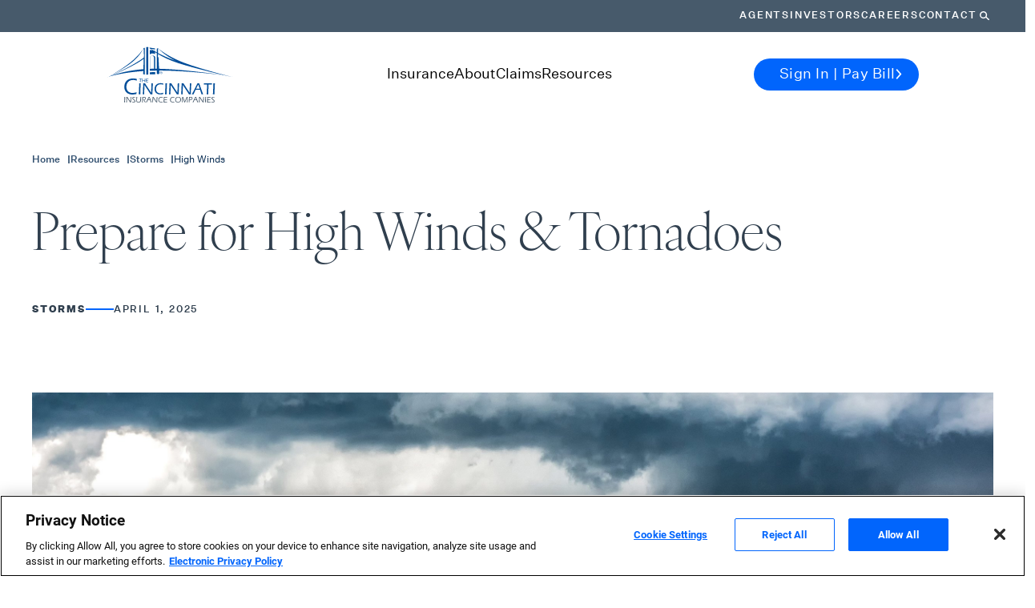

--- FILE ---
content_type: text/html; charset=utf-8
request_url: https://www.cinfin.com/cincinnati-insurance-resources/storms/prepare-for-high-winds-and-tornadoes
body_size: 31117
content:
<!DOCTYPE html><html lang="en"><head><meta charSet="utf-8"/><meta name="viewport" content="width=device-width"/><script type="text/javascript">function OptanonWrapper() {}</script><title>Prepare for High Winds &amp; Tornadoes | Cincinnati Insurance</title><meta name="description" content="High winds can be a danger to people and property. Learning what to look for and how to properly prepare can save lives and minimize damage."/><meta property="og:title" content="Prepare for High Winds &amp; Tornadoes"/><meta property="og:image" content="https://edge.sitecorecloud.io/cincinna-x33xq9h6/media/Project/Cincinnati-Financial/CinFin/images/resources/Storms/Prepare-for-high-winds-and-tornadoes/Resources-Storms-C45a-high-winds-tornadoes-Mobile.jpg?h=360&amp;iar=0&amp;w=640&amp;sc_lang=en&amp;hash=2FC753C4F94BE11870057F44E9C12E38"/><meta property="og:description" content="High winds can be a danger to people and property. Learning what to look for and how to properly prepare can save lives and minimize damage."/><link rel="icon" href="https://www.cinfin.com/favicon.ico"/><meta name="next-head-count" content="9"/><link data-next-font="" rel="preconnect" href="/" crossorigin="anonymous"/><link rel="preload" href="https://www.cinfin.com/_next/static/css/c5fba3e2543f655d.css" as="style"/><link rel="stylesheet" href="https://www.cinfin.com/_next/static/css/c5fba3e2543f655d.css" data-n-g=""/><link rel="preload" href="https://www.cinfin.com/_next/static/css/966f88ef96068a34.css" as="style"/><link rel="stylesheet" href="https://www.cinfin.com/_next/static/css/966f88ef96068a34.css" data-n-p=""/><noscript data-n-css=""></noscript><script defer="" nomodule="" src="https://www.cinfin.com/_next/static/chunks/polyfills-c67a75d1b6f99dc8.js"></script><script src="https://www.cinfin.com/_next/static/chunks/webpack-42ae27f88ac3db33.js" defer=""></script><script src="https://www.cinfin.com/_next/static/chunks/framework-36ae3bbaa87a0eaf.js" defer=""></script><script src="https://www.cinfin.com/_next/static/chunks/main-8ce40b593c7c64d3.js" defer=""></script><script src="https://www.cinfin.com/_next/static/chunks/pages/_app-419885d5c8b0c86d.js" defer=""></script><script src="https://www.cinfin.com/_next/static/chunks/2852872c-fd64288b03635ec3.js" defer=""></script><script src="https://www.cinfin.com/_next/static/chunks/75fc9c18-b8a23cd7b79544b6.js" defer=""></script><script src="https://www.cinfin.com/_next/static/chunks/580-353c580e29f49a10.js" defer=""></script><script src="https://www.cinfin.com/_next/static/chunks/752-9a44c7bc89f788f5.js" defer=""></script><script src="https://www.cinfin.com/_next/static/chunks/pages/%5B%5B...path%5D%5D-fb00eec36e00b1a6.js" defer=""></script><script src="https://www.cinfin.com/_next/static/73rChKjx5eDH4ZWl7-aYH/_buildManifest.js" defer=""></script><script src="https://www.cinfin.com/_next/static/73rChKjx5eDH4ZWl7-aYH/_ssgManifest.js" defer=""></script></head><body><div id="__next"><div id="scripts"></div><div class="prod-mode "><header style="--header-height:145px"><div class="mm_mm__x4onD  "><div class="mm_mobileWrap___PPqW"><div class="mm_main__3ynPl d-flex justify-content-center"><nav class="mm_holder__BnIZ1 d-flex justify-content-between align-items-center"><div class="mm_logo__Ie5xp"><div class="component image col-12 "><div class="component-content"><a title="" target="" class="" aria-label="" href="/">/</a></div></div></div><div class="mm_mobileButtons__GfAz0 d-flex d-md-none"><button aria-label="Search"><span class="theme--icon" style="color:inherit;width:28px;display:inline-block;vertical-align:top" aria-hidden="true"><svg viewBox="0 0 32 29" fill="none" xmlns="http://www.w3.org/2000/svg"><circle cx="12.3862" cy="12.3862" r="11.3862" stroke="currentColor" stroke-width="2"></circle><path d="M21.7695 20.2686L30.027 28.0002" stroke="currentColor" stroke-width="2" stroke-linecap="round"></path></svg></span></button><button aria-label="Sign in / Pay Bill"><span class="theme--icon" style="color:inherit;width:28px;display:inline-block;vertical-align:top" aria-hidden="true"><svg viewBox="0 0 29 30" fill="none" xmlns="http://www.w3.org/2000/svg"><circle cx="14.5" cy="15.1226" r="13.5" stroke="currentColor" stroke-width="2"></circle><path d="M5 23.6226C6.437 21.117 9.58644 19.4022 14.5 19.4022C19.4136 19.4022 22.563 21.117 24 23.6226M18.4031 10.7026C18.4031 12.9559 16.6556 14.7826 14.5 14.7826C12.3444 14.7826 10.5969 12.9559 10.5969 10.7026C10.5969 8.44924 12.3444 6.62256 14.5 6.62256C16.6556 6.62256 18.4031 8.44924 18.4031 10.7026Z" stroke="currentColor" stroke-width="2" stroke-linecap="round"></path></svg></span></button><button class="mm_hamburger__qSxBg" aria-label="Open Navigation" aria-expanded="false"><span>Nav Opener</span></button></div></nav></div><div class="mm_mobileTabs__pAh_8"><div><button class="maintab_tab__uRK7J  d-flex justify-content-between align-items-center" aria-expanded="false">Insurance<strong class="maintab_arrow__bLr0s d-md-none"><span class="theme--icon" style="color:inherit;width:25px;display:inline-block;vertical-align:top"><svg viewBox="0 0 42 41" fill="none" xmlns="http://www.w3.org/2000/svg"><path d="M26.125 18.7915L21 23.9165L15.875 18.7915" stroke="white" stroke-width="1.5" stroke-linecap="square" stroke-linejoin="round"></path></svg></span></strong></button><div class="maintab_content__9zm3n  flex-column"><div><button class="subtab_title__rfBt0 d-flex justify-content-between align-items-center" aria-expanded="false">Individuals &amp; Families<span class="theme--icon" style="color:inherit;width:10px;display:inline-block;vertical-align:top"><svg viewBox="0 0 7 13" fill="none" xmlns="http://www.w3.org/2000/svg"><path d="M1.5 2L5.5 6.5L1.5 11" stroke="currentColor" stroke-width="1.5" stroke-linecap="square"></path></svg></span></button><div class="flex-column subtab_content__i01k8 "><button class="subtab_back__393te d-flex align-items-center"><span class="theme--icon" style="color:inherit;width:10px;display:inline-block;vertical-align:top"><svg viewBox="0 0 7 13" fill="none" xmlns="http://www.w3.org/2000/svg"><path d="M1.5 2L5.5 6.5L1.5 11" stroke="currentColor" stroke-width="1.5" stroke-linecap="square"></path></svg></span>Back</button><div class="subtab_links__aRXDv d-flex flex-column"><div class="subtab_title__rfBt0">Individuals &amp; Families</div><div class="linklist_navLinks__4B6X4 d-md-flex flex-column"><ul class="linklist_list__4t1s7  d-flex flex-column"><li><a target="" class="linklist_link__0E03W" href="/cincinnati-personal-insurance">Overview</a></li><li><a title="" target="" class="linklist_link__0E03W" href="/cincinnati-personal-insurance/home-condo">Home</a></li><li><a title="" target="" class="linklist_link__0E03W" href="/cincinnati-personal-insurance/auto-insurance">Auto</a></li><li><a title="" target="" class="linklist_link__0E03W" href="/cincinnati-personal-insurance/life-annuities">Life</a></li></ul></div><div class="detail-cta_wrap__vfuFX d-flex flex-column align-self-md-start"><div class="detail-cta_title__Gs7Cw">Cincinnati Private Client<sup>SM</sup></div><div class="detail-cta_description__ISUg5">Tailored options to fit your unique personal insurance needs.</div><a aria-label="Learn More About Cincinnati Private Client" class="link--info detail-cta_link__9KV0O" href="/cincinnati-personal-insurance/private-client">Learn More<!-- --> <span class="theme--icon" style="color:inherit;width:24px;display:inline-block;vertical-align:top"><svg viewBox="0 0 7 13" fill="none" xmlns="http://www.w3.org/2000/svg"><path d="M1.5 2L5.5 6.5L1.5 11" stroke="currentColor" stroke-width="1.5" stroke-linecap="square"></path></svg></span></a></div></div></div></div><div><button class="subtab_title__rfBt0 d-flex justify-content-between align-items-center" aria-expanded="false">Business<span class="theme--icon" style="color:inherit;width:10px;display:inline-block;vertical-align:top"><svg viewBox="0 0 7 13" fill="none" xmlns="http://www.w3.org/2000/svg"><path d="M1.5 2L5.5 6.5L1.5 11" stroke="currentColor" stroke-width="1.5" stroke-linecap="square"></path></svg></span></button><div class="flex-column subtab_content__i01k8 "><button class="subtab_back__393te d-flex align-items-center"><span class="theme--icon" style="color:inherit;width:10px;display:inline-block;vertical-align:top"><svg viewBox="0 0 7 13" fill="none" xmlns="http://www.w3.org/2000/svg"><path d="M1.5 2L5.5 6.5L1.5 11" stroke="currentColor" stroke-width="1.5" stroke-linecap="square"></path></svg></span>Back</button><div class="subtab_links__aRXDv d-flex flex-column"><div class="subtab_title__rfBt0">Business</div><div class="linklist_navLinks__4B6X4 d-md-flex flex-column"><ul class="linklist_list__4t1s7  d-flex flex-column"><li><a title="" target="" class="linklist_link__0E03W" href="/cincinnati-business-insurance">Overview</a></li><li><a title="" target="" class="linklist_link__0E03W" href="/cincinnati-business-insurance/industries">Industries</a></li><li><a title="" target="" class="linklist_link__0E03W" href="/cincinnati-business-insurance/small">Small Business</a></li><li><a target="" class="linklist_link__0E03W" href="/cincinnati-business-insurance/large">Large Business</a></li><li><a title="" target="" class="linklist_link__0E03W" href="/cincinnati-business-insurance/excess-and-surplus">Excess &amp; Surplus</a></li><li><a title="" target="" class="linklist_link__0E03W" href="/cincinnati-business-insurance/reinsurance">Reinsurance</a></li></ul></div><div class="linklist_navLinks__4B6X4 d-md-flex flex-column"><div class="linklist_title__MuQGI">Coverages</div><ul class="linklist_list__4t1s7 linklist_list-title__Bxthw d-flex flex-column"><li><a target="" class="linklist_link__0E03W" href="/cincinnati-business-insurance/property">Property &amp; Inland Marine</a></li><li><a title="" target="" class="linklist_link__0E03W" href="/cincinnati-business-insurance/business-auto">Business Auto</a></li><li><a title="" target="" class="linklist_link__0E03W" href="/cincinnati-business-insurance/business-liability">Business Liability</a></li><li><a target="" class="linklist_link__0E03W" href="/cincinnati-business-insurance/cyber-risk">Cyber Risk</a></li><li><a title="" target="" class="linklist_link__0E03W" href="/cincinnati-business-insurance/workers-compensation">Workers&#x27; Compensation</a></li><li><a href="https://www.cinfin.com/cincinnati-business-insurance#Additional" class="linklist_link__0E03W" target="">Additional Coverages</a></li></ul></div><div class="detail-cta_wrap__vfuFX d-flex flex-column align-self-md-start"><a aria-label="Learn about Loss Control Services" class="link--info detail-cta_link__9KV0O" href="/cincinnati-business-insurance/loss-control-services">Loss Control<!-- --> <span class="theme--icon" style="color:inherit;width:24px;display:inline-block;vertical-align:top"><svg viewBox="0 0 7 13" fill="none" xmlns="http://www.w3.org/2000/svg"><path d="M1.5 2L5.5 6.5L1.5 11" stroke="currentColor" stroke-width="1.5" stroke-linecap="square"></path></svg></span></a></div></div></div></div></div></div><div><button class="maintab_tab__uRK7J  d-flex justify-content-between align-items-center" aria-expanded="false">About<strong class="maintab_arrow__bLr0s d-md-none"><span class="theme--icon" style="color:inherit;width:25px;display:inline-block;vertical-align:top"><svg viewBox="0 0 42 41" fill="none" xmlns="http://www.w3.org/2000/svg"><path d="M26.125 18.7915L21 23.9165L15.875 18.7915" stroke="white" stroke-width="1.5" stroke-linecap="square" stroke-linejoin="round"></path></svg></span></strong></button><div class="maintab_content__9zm3n  flex-column"><div><button class="subtab_title__rfBt0 d-flex justify-content-between align-items-center" aria-expanded="false">About Us<span class="theme--icon" style="color:inherit;width:10px;display:inline-block;vertical-align:top"><svg viewBox="0 0 7 13" fill="none" xmlns="http://www.w3.org/2000/svg"><path d="M1.5 2L5.5 6.5L1.5 11" stroke="currentColor" stroke-width="1.5" stroke-linecap="square"></path></svg></span></button><div class="flex-column subtab_content__i01k8 "><button class="subtab_back__393te d-flex align-items-center"><span class="theme--icon" style="color:inherit;width:10px;display:inline-block;vertical-align:top"><svg viewBox="0 0 7 13" fill="none" xmlns="http://www.w3.org/2000/svg"><path d="M1.5 2L5.5 6.5L1.5 11" stroke="currentColor" stroke-width="1.5" stroke-linecap="square"></path></svg></span>Back</button><div class="subtab_links__aRXDv d-flex flex-column"><div class="subtab_title__rfBt0">About Us</div><div class="linklist_navLinks__4B6X4 d-md-flex flex-column"><ul class="linklist_list__4t1s7  d-flex flex-column"><li><a target="" class="linklist_link__0E03W" href="/about-cincinnati-insurance">Who We Are</a></li><li><a target="" class="linklist_link__0E03W" href="/about-cincinnati-insurance/why-independent-insurance-agent">Why Independent Agents</a></li><li><a title="" target="" class="linklist_link__0E03W" href="/about-cincinnati-insurance/financial-strength">Financial Strength</a></li><li><a href="https://investors.cinfin.com/news-releases" class="linklist_link__0E03W" target="">News</a></li><li><a href="https://investors.cinfin.com/" class="linklist_link__0E03W" target="">Investors</a></li><li><a href="https://investors.cinfin.com/sustainability" class="linklist_link__0E03W" target="">Sustainability</a></li><li><a title="Our History" target="" class="linklist_link__0E03W" href="/about-cincinnati-insurance/history">Our History</a></li></ul></div><div class="detail-cta_wrap__vfuFX d-flex flex-column align-self-md-start"><div class="detail-cta_description__ISUg5"><span style="font-family: 'Untitled Sans', sans-serif; color: #000000;">Proudly One of America&rsquo;s Best Insurance Companies</span></div><a class="link--info detail-cta_link__9KV0O" target="_blank" href="https://www.forbes.com/companies/cincinnati-insurance-company/">Learn More<!-- --> <span class="theme--icon" style="color:inherit;width:24px;display:inline-block;vertical-align:top"><svg viewBox="0 0 7 13" fill="none" xmlns="http://www.w3.org/2000/svg"><path d="M1.5 2L5.5 6.5L1.5 11" stroke="currentColor" stroke-width="1.5" stroke-linecap="square"></path></svg></span></a></div></div></div></div><div><button class="subtab_title__rfBt0 d-flex justify-content-between align-items-center" aria-expanded="false">Careers<span class="theme--icon" style="color:inherit;width:10px;display:inline-block;vertical-align:top"><svg viewBox="0 0 7 13" fill="none" xmlns="http://www.w3.org/2000/svg"><path d="M1.5 2L5.5 6.5L1.5 11" stroke="currentColor" stroke-width="1.5" stroke-linecap="square"></path></svg></span></button><div class="flex-column subtab_content__i01k8 "><button class="subtab_back__393te d-flex align-items-center"><span class="theme--icon" style="color:inherit;width:10px;display:inline-block;vertical-align:top"><svg viewBox="0 0 7 13" fill="none" xmlns="http://www.w3.org/2000/svg"><path d="M1.5 2L5.5 6.5L1.5 11" stroke="currentColor" stroke-width="1.5" stroke-linecap="square"></path></svg></span>Back</button><div class="subtab_links__aRXDv d-flex flex-column"><div class="subtab_title__rfBt0">Careers</div><div class="linklist_navLinks__4B6X4 d-md-flex flex-column"><ul class="linklist_list__4t1s7  d-flex flex-column"><li><a target="" class="linklist_link__0E03W" href="/cincinnati-insurance-careers">Work With Us</a></li><li><a target="" class="linklist_link__0E03W" href="/cincinnati-insurance-careers/openings">Learn About Our Careers</a></li><li><a target="" class="linklist_link__0E03W" href="/cincinnati-insurance-careers/student-internship">Internships</a></li><li><a target="" class="linklist_link__0E03W" href="/cincinnati-insurance-careers/benefits">Benefits &amp; Amenities</a></li><li><a title="" target="" class="linklist_link__0E03W" href="/cincinnati-insurance-careers/putting-people-first">Putting People First</a></li><li><a title="" target="" class="linklist_link__0E03W" href="/cincinnati-insurance-careers/how-we-hire">Hiring Process &amp; FAQ</a></li><li><a title="Events" target="" class="linklist_link__0E03W" href="/cincinnati-insurance-careers/events">Events</a></li></ul></div><div class="detail-cta_wrap__vfuFX d-flex flex-column align-self-md-start"><a aria-label="Explore Job Openings." class="btn btn--primary" target="_blank" href="https://cinfin.taleo.net/careersection/ex/jobsearch.ftl?lang=en">Explore Openings<!-- --> <span class="theme--icon" style="color:inherit;width:24px;display:inline-block;vertical-align:top"><svg viewBox="0 0 7 13" fill="none" xmlns="http://www.w3.org/2000/svg"><path d="M1.5 2L5.5 6.5L1.5 11" stroke="currentColor" stroke-width="1.5" stroke-linecap="square"></path></svg></span></a></div><div class="detail-cta_wrap__vfuFX d-flex flex-column align-self-md-start"><div class="detail-cta_description__ISUg5"><span style="font-family: 'Untitled Sans', sans-serif; color: #000000;">Proudly One of America&rsquo;s Best Insurance Companies</span></div><a class="link--info detail-cta_link__9KV0O" target="_blank" href="https://www.forbes.com/companies/cincinnati-insurance-company/">Learn More<!-- --> <span class="theme--icon" style="color:inherit;width:24px;display:inline-block;vertical-align:top"><svg viewBox="0 0 7 13" fill="none" xmlns="http://www.w3.org/2000/svg"><path d="M1.5 2L5.5 6.5L1.5 11" stroke="currentColor" stroke-width="1.5" stroke-linecap="square"></path></svg></span></a></div></div></div></div></div></div><div><button class="maintab_tab__uRK7J  d-flex justify-content-between align-items-center" aria-expanded="false">Claims<strong class="maintab_arrow__bLr0s d-md-none"><span class="theme--icon" style="color:inherit;width:25px;display:inline-block;vertical-align:top"><svg viewBox="0 0 42 41" fill="none" xmlns="http://www.w3.org/2000/svg"><path d="M26.125 18.7915L21 23.9165L15.875 18.7915" stroke="white" stroke-width="1.5" stroke-linecap="square" stroke-linejoin="round"></path></svg></span></strong></button><div class="maintab_content__9zm3n  flex-column"><div><button class="subtab_title__rfBt0 d-flex justify-content-between align-items-center" aria-expanded="false">Claims<span class="theme--icon" style="color:inherit;width:10px;display:inline-block;vertical-align:top"><svg viewBox="0 0 7 13" fill="none" xmlns="http://www.w3.org/2000/svg"><path d="M1.5 2L5.5 6.5L1.5 11" stroke="currentColor" stroke-width="1.5" stroke-linecap="square"></path></svg></span></button><div class="flex-column subtab_content__i01k8 "><button class="subtab_back__393te d-flex align-items-center"><span class="theme--icon" style="color:inherit;width:10px;display:inline-block;vertical-align:top"><svg viewBox="0 0 7 13" fill="none" xmlns="http://www.w3.org/2000/svg"><path d="M1.5 2L5.5 6.5L1.5 11" stroke="currentColor" stroke-width="1.5" stroke-linecap="square"></path></svg></span>Back</button><div class="subtab_links__aRXDv d-flex flex-column"><div class="subtab_title__rfBt0">Claims</div><div class="detail-cta_wrap__vfuFX d-flex flex-column align-self-md-start"><p class="detail-cta_title__Gs7Cw">Claim Center</p><div class="detail-cta_description__ISUg5"><p>We're in the business of helping people, providing prompt and personal claims service when you need us the most.</p>
<p><span style="background: white; color: black;">Call <a href="tel:877-242-2544">877-242-2544</a> anytime, day or night, to report claims. You may also contact your independent agent to report a claim.
</span><span style="background-color: white;"></span></p></div><a aria-label="Learn about our superior claims service" class="link--info detail-cta_link__9KV0O" href="/cincinnati-insurance-claims">Learn More<!-- --> <span class="theme--icon" style="color:inherit;width:24px;display:inline-block;vertical-align:top"><svg viewBox="0 0 7 13" fill="none" xmlns="http://www.w3.org/2000/svg"><path d="M1.5 2L5.5 6.5L1.5 11" stroke="currentColor" stroke-width="1.5" stroke-linecap="square"></path></svg></span></a></div><div><ul class="linklist-detail_ul__wznOc d-flex flex-column justify-content-around"><li class="linklist-detail_li__Uv_wh d-flex flex-column">Personal &amp; Business Claims<a aria-label="Learn more about personal and business claims" class="linklist-detail_link__Lf9nl link--info" href="/cincinnati-insurance-claims/process">Learn More<!-- --> <span class="theme--icon" style="color:inherit;width:24px;display:inline-block;vertical-align:top"><svg viewBox="0 0 7 13" fill="none" xmlns="http://www.w3.org/2000/svg"><path d="M1.5 2L5.5 6.5L1.5 11" stroke="currentColor" stroke-width="1.5" stroke-linecap="square"></path></svg></span></a></li><li class="linklist-detail_li__Uv_wh d-flex flex-column">Life Claims<a aria-label="Learn more about life claims" class="linklist-detail_link__Lf9nl link--info" href="/cincinnati-insurance-claims/life-annuity">Learn More<!-- --> <span class="theme--icon" style="color:inherit;width:24px;display:inline-block;vertical-align:top"><svg viewBox="0 0 7 13" fill="none" xmlns="http://www.w3.org/2000/svg"><path d="M1.5 2L5.5 6.5L1.5 11" stroke="currentColor" stroke-width="1.5" stroke-linecap="square"></path></svg></span></a></li><li class="linklist-detail_li__Uv_wh d-flex flex-column">Workers&#x27; Compensation Claims<a aria-label="Learn more about workers&#x27; compensation claims" class="linklist-detail_link__Lf9nl link--info" href="/cincinnati-insurance-claims/workers-compensation">Learn More<!-- --> <span class="theme--icon" style="color:inherit;width:24px;display:inline-block;vertical-align:top"><svg viewBox="0 0 7 13" fill="none" xmlns="http://www.w3.org/2000/svg"><path d="M1.5 2L5.5 6.5L1.5 11" stroke="currentColor" stroke-width="1.5" stroke-linecap="square"></path></svg></span></a></li></ul></div></div></div></div></div></div><div><button class="maintab_tab__uRK7J  d-flex justify-content-between align-items-center" aria-expanded="false">Resources<strong class="maintab_arrow__bLr0s d-md-none"><span class="theme--icon" style="color:inherit;width:25px;display:inline-block;vertical-align:top"><svg viewBox="0 0 42 41" fill="none" xmlns="http://www.w3.org/2000/svg"><path d="M26.125 18.7915L21 23.9165L15.875 18.7915" stroke="white" stroke-width="1.5" stroke-linecap="square" stroke-linejoin="round"></path></svg></span></strong></button><div class="maintab_content__9zm3n  flex-column"><div><button class="subtab_title__rfBt0 d-flex justify-content-between align-items-center" aria-expanded="false">Insurance Resources<span class="theme--icon" style="color:inherit;width:10px;display:inline-block;vertical-align:top"><svg viewBox="0 0 7 13" fill="none" xmlns="http://www.w3.org/2000/svg"><path d="M1.5 2L5.5 6.5L1.5 11" stroke="currentColor" stroke-width="1.5" stroke-linecap="square"></path></svg></span></button><div class="flex-column subtab_content__i01k8 "><button class="subtab_back__393te d-flex align-items-center"><span class="theme--icon" style="color:inherit;width:10px;display:inline-block;vertical-align:top"><svg viewBox="0 0 7 13" fill="none" xmlns="http://www.w3.org/2000/svg"><path d="M1.5 2L5.5 6.5L1.5 11" stroke="currentColor" stroke-width="1.5" stroke-linecap="square"></path></svg></span>Back</button><div class="subtab_links__aRXDv d-flex flex-column"><div class="subtab_title__rfBt0">Insurance Resources</div><div class="detail-cta_wrap__vfuFX d-flex flex-column align-self-md-start"><p class="detail-cta_title__Gs7Cw">Plan &amp; Protect</p><div class="detail-cta_description__ISUg5"><p>Reduce risks and enjoy peace of mind with these tips and insights to protect what matters most.</p></div><a aria-label="Insights, tips and advice to protect what matters most" class="link--info detail-cta_link__9KV0O" href="/cincinnati-insurance-resources">All Resources<!-- --> <span class="theme--icon" style="color:inherit;width:24px;display:inline-block;vertical-align:top"><svg viewBox="0 0 7 13" fill="none" xmlns="http://www.w3.org/2000/svg"><path d="M1.5 2L5.5 6.5L1.5 11" stroke="currentColor" stroke-width="1.5" stroke-linecap="square"></path></svg></span></a></div><div class="linklist_navLinks__4B6X4 d-md-flex flex-column"><div class="linklist_title__MuQGI">Severe Weather</div><ul class="linklist_list__4t1s7 linklist_list-title__Bxthw d-flex flex-column"><li><a title="" target="" class="linklist_link__0E03W" href="/cincinnati-insurance-resources/hurricane">Hurricanes</a></li><li><a title="" target="" class="linklist_link__0E03W" href="/cincinnati-insurance-resources/storms">Storms</a></li><li><a title="" target="" class="linklist_link__0E03W" href="/cincinnati-insurance-resources/wildfires">Wildfires</a></li><li><a title="" target="" class="linklist_link__0E03W" href="/cincinnati-insurance-resources/winter">Winter</a></li></ul></div><div class="linklist_navLinks__4B6X4 d-md-flex flex-column"><div class="linklist_title__MuQGI">Individuals &amp; Families</div><ul class="linklist_list__4t1s7 linklist_list-title__Bxthw d-flex flex-column"><li><a title="" target="" class="linklist_link__0E03W" href="/cincinnati-insurance-resources/auto-individuals-families">Auto</a></li><li><a title="" target="" class="linklist_link__0E03W" href="/cincinnati-insurance-resources/cyber-individuals-families">Cyber</a></li><li><a title="" target="" class="linklist_link__0E03W" href="/cincinnati-insurance-resources/home-individuals-families">Home</a></li><li><a title="" target="" class="linklist_link__0E03W" href="/cincinnati-insurance-resources/life-individuals-families">Life</a></li><li><a title="" target="" class="linklist_link__0E03W" href="/cincinnati-insurance-resources/private-client-individuals-families">Private Client</a></li><li><a title="" target="" class="linklist_link__0E03W" href="/cincinnati-insurance-resources/watercraft">Watercraft</a></li></ul></div><div class="linklist_navLinks__4B6X4 d-md-flex flex-column"><div class="linklist_title__MuQGI">Insurance Insights</div><ul class="linklist_list__4t1s7 linklist_list-title__Bxthw d-flex flex-column"><li><a title="" target="" class="linklist_link__0E03W" href="/cincinnati-insurance-resources/independent-agents">Independent Agents</a></li><li><a title="" target="" class="linklist_link__0E03W" href="/cincinnati-insurance-resources/insurance-basics">Insurance Basics</a></li></ul></div><div class="linklist_navLinks__4B6X4 d-md-flex flex-column"><div class="linklist_title__MuQGI">Businesses</div><ul class="linklist_list__4t1s7 linklist_list-title__Bxthw d-flex flex-column"><li><a title="" target="" class="linklist_link__0E03W" href="/cincinnati-insurance-resources/small-business">Small Business</a></li><li><a title="" target="" class="linklist_link__0E03W" href="/cincinnati-insurance-resources/property-and-liability">Property &amp; Liability</a></li><li><a title="" target="" class="linklist_link__0E03W" href="/cincinnati-insurance-resources/commercial-auto">Commercial Auto</a></li><li><a title="" target="" class="linklist_link__0E03W" href="/cincinnati-insurance-resources/machinery-and-equipment">Machinery &amp; Equipment</a></li><li><a title="" target="" class="linklist_link__0E03W" href="/cincinnati-insurance-resources/construction">Construction</a></li><li><a title="" target="" class="linklist_link__0E03W" href="/cincinnati-insurance-resources/management-liability">Management Liability</a></li><li><a title="" target="" class="linklist_link__0E03W" href="/cincinnati-insurance-resources/business-life">Business Life</a></li></ul></div></div></div></div></div></div></div><div class="mm_navWrap__U05d4"></div></div></div></header><main><div id="overlay"></div><div style="overflow:clip;overflow-y:visible"><div class="breadcrumb-section-container "><div class="component container undefined"><div class="component-content"><div class="row"><section class="component undefined breadcrumbs-section_breadcrumbs-section__h_gzl"><div class="component breadcrumbs-section_cards-columns__lYp7_"><div class="component-content breadcrumbs-section_cards-columns__content__IPYRm"><div class="component link breadcrumbs_breadcrumbs__ytms4"><nav aria-label="Breadcrumb" class="breadcrumbs_breadcrumbs-container__TTJrj"><div class="field-link breadcrumbs_breadcrumbs-link__vBiWA"><a aria-label="Home" class="link--info" href="/">Home</a><span>|</span></div><div class="field-link breadcrumbs_breadcrumbs-link__vBiWA"><a aria-label="Resources" class="link--info" href="/cincinnati-insurance-resources">Resources</a><span>|</span></div><div class="field-link breadcrumbs_breadcrumbs-link__vBiWA"><a aria-label="Storms" class="link--info" href="/cincinnati-insurance-resources/storms">Storms</a><span>|</span></div><div aria-current="page" class="field-link breadcrumbs_breadcrumbs-link__vBiWA breadcrumbs_breadcrumbs-link-last__xiWf5"><span class="link--info">High Winds</span></div></nav></div></div></div></section></div></div></div></div><div class="main-section-container"><div class="component container col-12"><div class="component-content"><div class="row"><section class="component article-title-block rich-text-section_content-cards__yBw2Q article-top-padding"><div class="component rich-text-section_cards-columns__s_RGK"><div class="component-content rich-text-section_cards-columns__content__uqdRZ"><div class="component link"><div><div class="article-title-block_article-title__X7YuP"><h1>Prepare for High Winds &amp; Tornadoes</h1></div><div class="article-title-block_article-sub-holder__ftkeS"><div class="article-title-block_article-sub-header__nKzzC">Storms</div><div class="article-title-block_article-sub-line__wYIok"><hr/></div><div class="article-title-block_article-sub-date__NxR2_">April 1, 2025</div></div></div></div></div></div></section></div></div></div><div class="component container-full col-12"><div class="component-content"><div class="row"><div class="component container col-12"><div class="component-content"><div class="row"><div class="component image col-12 image-variant5"><div class="component-content"><img alt="A tornado touching down on a field" width="2500" height="1094" src="https://edge.sitecorecloud.io/cincinna-x33xq9h6/media/Project/Cincinnati-Financial/CinFin/images/resources/Storms/Prepare-for-high-winds-and-tornadoes/Resources-Storms-C45a-high-winds-tornadoes-Desktop.jpg?h=1094&amp;iar=0&amp;w=2500&amp;sc_lang=en&amp;hash=77A666459F45DFC73949745454B02601"/></div></div></div></div></div><div class="component rich-text rich-text-full-width-blue col-12"><div class="component-content"><div><h2><span class="title-with-dark-grey">Know what actions to take before high winds or tornadoes hit.</span></h2>
<p>High winds are a danger to people and property. Learning what to look for and how to properly prepare can save lives and minimize damage.</p>
<p>&nbsp;</p>
<h3><span class="title-with-navy-blue">Wind Characteristics</span></h3>
<p>Wind damage can come from wind alone or from severe weather events, such as thunderstorms and tornadoes. Damaging winds that are not associated with tornadoes are often called &ldquo;straight line&rdquo; winds; they are often caused by strong thunderstorms. Damaging winds are defined as exceeding 50-60 mph; they can reach up to 100 mph, can produce a damage path extending for hundreds of miles and are more common than tornado damage. Anyone residing in thunderstorm-prone areas is at risk of this hazard. Structures of lesser construction, such as unbraced frame buildings and mobile homes, are at greater risk.</p>
<p>&nbsp;</p>
<h3><span class="title-with-navy-blue">Tornado Characteristics</span></h3>
<p>A tornado is a narrow, violently rotating column of air that extends from the base of a thunderstorm to the ground. Characterized by a long, funnel-shaped cloud that is made visible by condensation and debris, roughly 1,200 tornadoes hit the U.S. every year. Peak tornado season for the southern plains runs May into early June; on the Gulf Coast, it is earlier in the spring; and in the northern plains and upper midwest, tornado season is June and July. Tornado strength is rated on the Enhanced Fujita Scale, with ratings from EF1 to EF5.</p>
<p>&nbsp;</p>
<h3><span class="title-with-navy-blue">Tornado Alerts</span></h3>
<p>Two different alerts warn of impending tornadic activity:</p>
<h4><span class="title-with-blue-gradient">Tornado Watch</span></h4>
<p>A watch is issued by the NOAA Storm Prediction Center. A watch means that weather conditions are favorable for tornadoes. A watch can cover parts of a state or several states; it indicates that one should watch or prepare for severe weather and stay tuned to the radio for a warning.</p>
<h4><span class="title-with-blue-gradient">Tornado Warning</span></h4>
<p>A warning is issued by the local NOAA National Weather Service Forecast Office. A warning means a tornado has been reported by spotters or indicated by radar and there is a serious threat to life and property to those in the path of the tornado. A warning should heed immediate action to find safe shelter.</p>
<p>&nbsp;</p>
<h3><span class="title-with-navy-blue">Wind Safety</span></h3>
<p>Being prepared prior to a high wind event as well as knowing what actions to take during and after a thunderstorm can be the difference between life and death. Consider the National Weather Service&rsquo;s following safety tips for both places of business and your home.<br />
<br />
</p>
<h4><span class="title-with-blue-gradient">Before a high wind event or tornado:</span></h4>
<ul>
    <li>Trim tree branches away from your building and power lines.</li>
    <li>Secure loose gutters and shutters.</li>
    <li>Identify an interior room or area of refuge &ndash; such as bathrooms or basements &ndash; that can be used as a safe room of shelter during high wind warnings.</li>
    <li>Consider having emergency supplies available, including medical supplies, water and food in the event your building cannot be evacuated.</li>
    <li>Establish an emergency action plan to address all potential catastrophic weather events including high wind storms and tornadoes. This should include an emergency meeting place or room, a method of taking attendance, notification methods and drills.</li>
</ul>
<p>&nbsp;</p>
<h4><span class="title-with-blue-gradient">During a high wind event or tornado:</span></h4>
<ul>
    <li>Go to your predesignated area of refuge &ndash; an interior area, such as a bathroom or basement &ndash; for shelter.</li>
    <li>Stay away from glass and windows that could be hazardous if broken during the storm.</li>
    <li>Tune to a trusted weather source for updates on storm conditions and location, so you know when you can safely leave your safe area.</li>
</ul>
<p>&nbsp;</p>
<h4><span class="title-with-blue-gradient">After a high wind event or tornado:</span></h4>
<ul>
    <li>Do not go near downed power lines. Report them to police and avoid them until a professional has evaluated them and deemed the area safe.</li>
    <li>Be careful when handling debris that may have blown on your property.</li>
    <li>Wear long pants, long sleeved shirts and sturdy shoes when assessing damage. If possible, stay out of damaged buildings until authorities have deemed it safe.</li>
</ul>
<p>&nbsp;</p>
<p>When it is safe to access your property, contact your <a href="/find-an-agent">local independent insurance agent</a>&nbsp;or the Cincinnati Insurance claims team to <a href="/cincinnati-insurance-claims/process">submit a claim</a>.&nbsp;</p></div></div></div><div class="component rich-text rich-text-full-width-blue col-12"><div class="component-content"><div><p><span style="color: #111111;"><em>This loss control information is advisory only. The author assumes no responsibility for management or control of loss control activities. Not all exposures are identified in this article. Contact your local, independent insurance agent for coverage advice and policy service.&nbsp;</em></span></p></div></div></div></div></div></div><div class="component container-full col-12"><div class="component-content"><div class="row"><div class="component faa find-an-agency_find-an-agency__zg37y "><div class="container-fluid find-an-agency_row-override__o0KlZ find-an-agency_full__KT9l1 find-an-agency_find-an-agency__wrapper__ior3v"><div class="container find-an-agency_find-an-agency__wrapper__content__bfUoX"><div class="row find-an-agency_row-override__o0KlZ find-an-agency_find-an-agency__wrapper__content__title___5OxN"><span>Find an Agent to Get a Quote</span></div><div class="row find-an-agency_row-override__o0KlZ find-an-agency_find-an-agency__wrapper__content__form__edcII"><form aria-label="Find an Agent to Get a Quote"><div class="find-an-agency_width-override__mxiDy find-an-agency_find-an-agency__wrapper__content__form__group__YXZxY"><div class="find-an-agency_find-an-agency__wrapper__content__form__group__label__1vIoK"><label for="searchBy">Search By</label></div><div class="find-an-agency_find-an-agency__wrapper__content__form__group__input__RsMcs"><input type="text" id="searchBy" placeholder="ZIP or City and State" aria-label="ZIP or City and State" aria-invalid="false" maxLength="10" name="searchBy"/><button class="find-an-agency_find-an-agency__wrapper__content__form__group__input__icon__bohOW" aria-label="Use Current Location"><svg viewBox="0 0 17 17" fill="none" xmlns="http://www.w3.org/2000/svg"><path d="M7.34225 9.83445L8.83138 14.1416C9.11051 14.949 10.2424 14.976 10.5597 14.1829L14.8318 3.50409C15.129 2.76121 14.4042 2.01811 13.6542 2.29668L2.7014 6.3646C1.90101 6.66187 1.89923 7.79332 2.69867 8.09311L7.34225 9.83445Z" stroke="white" stroke-width="1.41667" stroke-linecap="round" stroke-linejoin="round"></path></svg></button></div></div><div class="find-an-agency_width-override__mxiDy find-an-agency_find-an-agency__wrapper__content__form__group__YXZxY"><div class="find-an-agency_find-an-agency__wrapper__content__form__group__label__1vIoK"><label for="insuranceType-cc2e0a70-0f64-422f-ae01-97618969ebca">Insurance Type</label></div><div class="find-an-agency_find-an-agency__wrapper__content__form__group__input__RsMcs"><style data-emotion="css b62m3t-container">.css-b62m3t-container{position:relative;box-sizing:border-box;}</style><div class="form-select-input form-select-input--outlined-light react-select-container insurance-type-dropdown-field undefined css-b62m3t-container"><style data-emotion="css 7pg0cj-a11yText">.css-7pg0cj-a11yText{z-index:9999;border:0;clip:rect(1px, 1px, 1px, 1px);height:1px;width:1px;position:absolute;overflow:hidden;padding:0;white-space:nowrap;}</style><span id="react-select-insuranceType-cc2e0a70-0f64-422f-ae01-97618969ebca-live-region" class="css-7pg0cj-a11yText"></span><span aria-live="polite" aria-atomic="false" aria-relevant="additions text" role="log" class="css-7pg0cj-a11yText"></span><style data-emotion="css 13cymwt-control">.css-13cymwt-control{-webkit-align-items:center;-webkit-box-align:center;-ms-flex-align:center;align-items:center;cursor:default;display:-webkit-box;display:-webkit-flex;display:-ms-flexbox;display:flex;-webkit-box-flex-wrap:wrap;-webkit-flex-wrap:wrap;-ms-flex-wrap:wrap;flex-wrap:wrap;-webkit-box-pack:justify;-webkit-justify-content:space-between;justify-content:space-between;min-height:38px;outline:0!important;position:relative;-webkit-transition:all 100ms;transition:all 100ms;background-color:hsl(0, 0%, 100%);border-color:hsl(0, 0%, 80%);border-radius:4px;border-style:solid;border-width:1px;box-sizing:border-box;}.css-13cymwt-control:hover{border-color:hsl(0, 0%, 70%);}</style><div class="react-select__control css-13cymwt-control"><style data-emotion="css hlgwow">.css-hlgwow{-webkit-align-items:center;-webkit-box-align:center;-ms-flex-align:center;align-items:center;display:grid;-webkit-flex:1;-ms-flex:1;flex:1;-webkit-box-flex-wrap:wrap;-webkit-flex-wrap:wrap;-ms-flex-wrap:wrap;flex-wrap:wrap;-webkit-overflow-scrolling:touch;position:relative;overflow:hidden;padding:2px 8px;box-sizing:border-box;}</style><div class="react-select__value-container react-select__value-container--has-value css-hlgwow"><style data-emotion="css 1dimb5e-singleValue">.css-1dimb5e-singleValue{grid-area:1/1/2/3;max-width:100%;overflow:hidden;text-overflow:ellipsis;white-space:nowrap;color:hsl(0, 0%, 20%);margin-left:2px;margin-right:2px;box-sizing:border-box;}</style><div class="react-select__single-value css-1dimb5e-singleValue">Personal</div><style data-emotion="css 1hac4vs-dummyInput">.css-1hac4vs-dummyInput{background:0;border:0;caret-color:transparent;font-size:inherit;grid-area:1/1/2/3;outline:0;padding:0;width:1px;color:transparent;left:-100px;opacity:0;position:relative;-webkit-transform:scale(.01);-moz-transform:scale(.01);-ms-transform:scale(.01);transform:scale(.01);}</style><input id="insuranceType-cc2e0a70-0f64-422f-ae01-97618969ebca" tabindex="0" inputMode="none" aria-autocomplete="list" aria-expanded="false" aria-haspopup="true" aria-label="Insurance Type" role="combobox" aria-activedescendant="" aria-readonly="true" class="css-1hac4vs-dummyInput" value=""/></div><style data-emotion="css 1wy0on6">.css-1wy0on6{-webkit-align-items:center;-webkit-box-align:center;-ms-flex-align:center;align-items:center;-webkit-align-self:stretch;-ms-flex-item-align:stretch;align-self:stretch;display:-webkit-box;display:-webkit-flex;display:-ms-flexbox;display:flex;-webkit-flex-shrink:0;-ms-flex-negative:0;flex-shrink:0;box-sizing:border-box;}</style><div class="react-select__indicators css-1wy0on6"><style data-emotion="css 1u9des2-indicatorSeparator">.css-1u9des2-indicatorSeparator{-webkit-align-self:stretch;-ms-flex-item-align:stretch;align-self:stretch;width:1px;background-color:hsl(0, 0%, 80%);margin-bottom:8px;margin-top:8px;box-sizing:border-box;}</style><span class="react-select__indicator-separator css-1u9des2-indicatorSeparator"></span><style data-emotion="css 1xc3v61-indicatorContainer">.css-1xc3v61-indicatorContainer{display:-webkit-box;display:-webkit-flex;display:-ms-flexbox;display:flex;-webkit-transition:color 150ms;transition:color 150ms;color:hsl(0, 0%, 80%);padding:8px;box-sizing:border-box;}.css-1xc3v61-indicatorContainer:hover{color:hsl(0, 0%, 60%);}</style><div class="react-select__indicator react-select__dropdown-indicator css-1xc3v61-indicatorContainer" aria-hidden="true"><style data-emotion="css 8mmkcg">.css-8mmkcg{display:inline-block;fill:currentColor;line-height:1;stroke:currentColor;stroke-width:0;}</style><svg height="20" width="20" viewBox="0 0 20 20" aria-hidden="true" focusable="false" class="css-8mmkcg"><path d="M4.516 7.548c0.436-0.446 1.043-0.481 1.576 0l3.908 3.747 3.908-3.747c0.533-0.481 1.141-0.446 1.574 0 0.436 0.445 0.408 1.197 0 1.615-0.406 0.418-4.695 4.502-4.695 4.502-0.217 0.223-0.502 0.335-0.787 0.335s-0.57-0.112-0.789-0.335c0 0-4.287-4.084-4.695-4.502s-0.436-1.17 0-1.615z"></path></svg></div></div></div></div></div></div><div class="find-an-agency_find-an-agency__wrapper__content__form__group__YXZxY"><div class="find-an-agency_find-an-agency__wrapper__content__form__group__button__KWuwx"><button class="btn btn--primary-white chevron-right ">Submit<!-- --> <span class="theme--icon" style="color:inherit;width:24px;display:inline-block;vertical-align:top"><svg viewBox="0 0 7 13" fill="none" xmlns="http://www.w3.org/2000/svg"><path d="M1.5 2L5.5 6.5L1.5 11" stroke="currentColor" stroke-width="1.5" stroke-linecap="square"></path></svg></span></button></div></div></form></div></div></div></div><section class="component resource-category grid-tile-features-section_grid-tile-features__334wt grid-tile-features-section_related__bq_KJ"><div class="component-content container container--section undefined"><div class="row-splitter undefined"><div class="section-intro_grid-tile-features__intro__JaRcw "><header class="component rich-text section-intro_section-intro__3iH2_ section-intro_flexible__vxBCz section-intro_resource__TsRKU"><div class="component-content undefined "><div class="section-intro_section-intro__content-title__BBytw"><h2 class="section-intro_section-intro__heading__GQFgP">Plan &amp; Protect</h2></div></div></header></div><div class="component grid-tile-features-section_cards-columns__JamGC"><div class="component-content grid-tile-features-section_cards-columns__content__GPjVe"><div class="column-splitter row grid-tile-features-section_cards-columns__row__FP4V_ has-4-columns"><div class="col-md-3"><div class="component link grid-tile-card_grid-tile-card__IQnY2 grid-tile-card_grid-tile-card--rlc__QOHR6 grid-tile-card_grid-tile-card--4__pUCo9"><div class="component-content"><svg id="Layer_1" data-name="Layer 1" xmlns="http://www.w3.org/2000/svg" viewBox="0 0 150 150" width="150" height="150"><circle cx="71.91" cy="71.91" r="67" fill="#0165fc" opacity="0.4"></circle><circle cx="71.91" cy="71.91" r="59" stroke-dasharray="95 300" stroke-linecap="butt" stroke="#0165fc" stroke-width="16" fill="transparent"><animateTransform attributeName="transform" type="rotate" from="0 71.92 71.9" to="360 71.91 71.91" dur="1.0s" repeatCount="indefinite"></animateTransform></circle><circle cx="71.91" cy="71.91" r="51" fill="#fff"></circle><circle cx="71.91" cy="71.91" r="46.78" fill="#004d99"></circle><polygon points="60.22 108.63 65.49 108.28 65.49 36.08 60.11 36.08 60.22 108.63" fill="#fff"></polygon><polygon points="69.54 108.05 83.79 107.53 83.79 101.92 69.54 102.44 69.54 108.05" fill="#fff"></polygon><path fill="#fff" d="M117.3,60.14c-.4-1.4-.87-2.78-1.39-4.12-15.46-9.12-23.09-15.94-23.09-15.94,0,0,8.14,9.25,24.48,20.06Z"></path><path fill="#fff" d="M92.82,40.08l-3.13-.69-1.56.98v9.61c-1.56-.87-3.07-1.74-4.52-2.55v-1.45l-3.47-.52c-3.07-1.79-5.62-3.36-7.76-4.75l11.23,1.74v-2.84l-13.9-2.03v1.33c-2.84-1.91-4.23-2.95-4.23-2.95,0,0,1.45,1.33,4.23,3.53v.75l1.16.17c1.62,1.27,3.65,2.78,6.02,4.46l-7.18-1.1v12.56s.52-3.53,7.3-3.47c6.37.06,6.6,3.01,6.6,3.42v-6.83c1.45.93,3.01,1.91,4.63,2.9l.29,40.76h-4.63v-29.24s.29-5.62-7.01-5.38c-7.3.23-7.01,5.79-7.01,5.79v29.01h-.06v5.1c6.02-.23,12.33-.35,18.76-.41v8.4l2.49.98,3.88-.69-.17-3.59v-.75l-.23-4.4c5.72.02,11.52.09,17.34.22.85-1.35,1.64-2.75,2.36-4.19-6.82-.35-13.49-.62-19.92-.78l-1.51-29.3-.12.12-1.45-3.18.12-6.48c7.58,4.47,16.77,9.31,27.51,14-.14-1.35-.34-2.67-.59-3.99-10.51-4.42-19.48-8.74-26.87-12.62l.17-10.31,1.22-1.33ZM80.72,64.22v28.95c-3.47,0-6.95.06-10.31.17v-28.72s-.23-5.5,5.15-5.73,5.15,5.33,5.15,5.33Z"></path><path fill="#fff" d="M31.18,96.5c.85,1.48,1.78,2.92,2.79,4.3,5.81-.57,11.91-1.07,18.32-1.49l-.23,8.28,4.17.81V37.59l-1.27,1.27v-.06l-.52-.46-2.72,2.49,1.97,1.04.23,18.76-.52,3.18v.23c-5.91,4.23-12.68,8.74-20.38,13.26-2.39,1.42-4.84,2.83-7.31,4.23.13.72.28,1.43.44,2.14,4.41-2.34,8.6-4.67,12.42-6.95,5.38-3.18,10.31-6.48,14.71-9.73l-.87,27.27c-7.45.57-14.53,1.33-21.23,2.23Z"></path><path fill="#fff" d="M25,70.54c-.05.85-.07,1.7-.07,2.56,0,.22.01.44.02.66,19.85-16.59,26.76-32.93,26.76-32.93,0,0-7.53,13.08-26.71,29.71Z"></path></svg></div></div></div></div></div></div></div></div></section></div></div></div></div></div></main><footer><div id="footer"><section class="component footer-section_content-cards__JDtlH"><div class="component footer-section_cards-columns__tzWQx"><div class="component-content footer-section_cards-columns__content__m3K7c"><div class="component link footer_footer__EEuLH"><div class="footer_footer-container__BNEbL container"><div class="footer_footer-header__17z6f"> <div>Everything Insurance Should Be®</div></div><div class="footer_footer-5columns-container__lU15V"><div class="footer_footer-5column__hLY4g footer-drop-down-area"><div class="footer_footer-5column-header__f7_zs ">CONTACT<svg xmlns="http://www.w3.org/2000/svg" width="15" height="10" viewBox="0 0 15 10" fill="none"><path d="M13.3809 1.97663L7.19038 8.02295L0.999907 1.97663" stroke="#E6F2FF" stroke-width="2" stroke-linecap="round"></path></svg></div><div class="footer_footer-5column-links__HSmGY"><div class="field-link"><a title="" target="" class="footer_footer-link__1CvM6" href="/contact-us">Contact Us</a></div><div class="field-link"><a title="" target="" class="footer_footer-link__1CvM6" href="/contact-us/general-inquiries">Email Us</a></div><div class="field-link"><a href="tel:888-242-8811" class="footer_footer-link__1CvM6">888-242-8811</a></div></div></div><div class="footer_footer-5column__hLY4g footer-drop-down-area"><div class="footer_footer-5column-header__f7_zs ">INSURANCE<svg xmlns="http://www.w3.org/2000/svg" width="15" height="10" viewBox="0 0 15 10" fill="none"><path d="M13.3809 1.97663L7.19038 8.02295L0.999907 1.97663" stroke="#E6F2FF" stroke-width="2" stroke-linecap="round"></path></svg></div><div class="footer_footer-5column-links__HSmGY"><div class="field-link"><a title="" target="" class="footer_footer-link__1CvM6" href="/cincinnati-personal-insurance">Individuals &amp; Families</a></div><div class="field-link"><a title="" target="" class="footer_footer-link__1CvM6" href="/cincinnati-business-insurance">Business</a></div></div></div><div class="footer_footer-5column__hLY4g footer-drop-down-area"><div class="footer_footer-5column-header__f7_zs ">CLAIMS<svg xmlns="http://www.w3.org/2000/svg" width="15" height="10" viewBox="0 0 15 10" fill="none"><path d="M13.3809 1.97663L7.19038 8.02295L0.999907 1.97663" stroke="#E6F2FF" stroke-width="2" stroke-linecap="round"></path></svg></div><div class="footer_footer-5column-links__HSmGY"><div class="field-link"><a href="https://onlineservice.cinfin.com/b2c/Account_Self_Service/Login.aspx?redirect=REPORT_CLAIM" class="footer_footer-link__1CvM6" target="">Report a Claim</a></div><div class="field-link"><a target="" class="footer_footer-link__1CvM6" href="/cincinnati-insurance-claims">Claim Process &amp; FAQ</a></div></div></div><div class="footer_footer-5column__hLY4g footer-drop-down-area"><div class="footer_footer-5column-header__f7_zs ">SIGN IN<svg xmlns="http://www.w3.org/2000/svg" width="15" height="10" viewBox="0 0 15 10" fill="none"><path d="M13.3809 1.97663L7.19038 8.02295L0.999907 1.97663" stroke="#E6F2FF" stroke-width="2" stroke-linecap="round"></path></svg></div><div class="footer_footer-5column-links__HSmGY"><div class="field-link"><a href="https://onlineservice.cinfin.com/b2c/Account_Self_Service/QuickPayment.aspx" class="footer_footer-link__1CvM6" target="">Make a Payment</a></div><div class="field-link"><a href="https://onlineservice.cinfin.com/b2c/Account_Self_Service/Login.aspx" class="footer_footer-link__1CvM6" target="">Policyholders</a></div><div class="field-link"><a title="" target="" class="footer_footer-link__1CvM6" href="/cincinnati-insurance-agents">Agents</a></div></div></div><div class="footer_footer-5column__hLY4g footer-drop-down-area"><div class="footer_footer-5column-header__f7_zs ">OUR COMPANY<svg xmlns="http://www.w3.org/2000/svg" width="15" height="10" viewBox="0 0 15 10" fill="none"><path d="M13.3809 1.97663L7.19038 8.02295L0.999907 1.97663" stroke="#E6F2FF" stroke-width="2" stroke-linecap="round"></path></svg></div><div class="footer_footer-5column-links__HSmGY"><div class="field-link"><a title="" target="" class="footer_footer-link__1CvM6" href="/about-cincinnati-insurance">About Us</a></div><div class="field-link"><a title="" target="" class="footer_footer-link__1CvM6" href="/cincinnati-insurance-careers">Careers</a></div><div class="field-link"><a href="https://investors.cinfin.com/" class="footer_footer-link__1CvM6" target="">Investors</a></div><div class="field-link"><a href="https://investors.cinfin.com/news-releases" class="footer_footer-link__1CvM6" target="">News</a></div></div></div></div><div class="footer_footer-icons-container__BaqaT"><div class="footer_footer-icons__qvp5Z"><div class="field-link"><a aria-label="Read more LinkedIn" class="footer_footer-icon-link__VlndB" href="https://www.linkedin.com/company/the-cincinnati-insurance-companies/" target="_blank"><svg xmlns="http://www.w3.org/2000/svg" viewBox="0 0 21 21" fill="none"><path d="M19.0886 0H1.46379C1.07329 0.00291117 0.699883 0.160582 0.425476 0.438429C0.151069 0.716277 -0.00193639 1.09162 1.85048e-05 1.48212V19.0749C-0.00193639 19.4654 0.151069 19.8407 0.425476 20.1185C0.699883 20.3964 1.07329 20.5541 1.46379 20.557H19.0886C19.4796 20.5543 19.8536 20.3969 20.1288 20.1191C20.404 19.8413 20.558 19.4659 20.557 19.0749V1.48212C20.558 1.09112 20.404 0.71565 20.1288 0.437882C19.8536 0.160115 19.4796 0.00266856 19.0886 0ZM6.213 17.6203H3.16616V7.80981H6.21759V17.6203H6.213ZM4.68958 6.46994C4.34017 6.46994 3.99862 6.36633 3.7081 6.17221C3.41758 5.97809 3.19115 5.70219 3.05744 5.37938C2.92373 5.05657 2.88874 4.70137 2.95691 4.35868C3.02507 4.01599 3.19333 3.70121 3.44039 3.45414C3.68746 3.20707 4.00224 3.03882 4.34493 2.97066C4.68762 2.90249 5.04283 2.93748 5.36563 3.07119C5.68844 3.2049 5.96435 3.43133 6.15846 3.72185C6.35258 4.01236 6.45619 4.35392 6.45619 4.70333C6.45619 5.17186 6.27007 5.62121 5.93876 5.95251C5.60746 6.28382 5.15811 6.46994 4.68958 6.46994ZM17.634 17.6203H14.5872V12.8481C14.5872 11.7101 14.5643 10.2464 13.0041 10.2464C11.4165 10.2464 11.1733 11.4853 11.1733 12.7655V17.6203H8.12645V7.80981H11.0494V9.14969H11.0907C11.4991 8.3788 12.4948 7.56662 13.9769 7.56662C17.0605 7.56662 17.634 9.59937 17.634 12.2424V17.6203Z" fill="#E6F2FF"></path></svg></a></div><div class="field-link"><a aria-label="Read more Instagram" class="footer_footer-icon-link__VlndB" href="https://www.instagram.com/cincinnati_insurance/?hl=en" target="_blank"><svg xmlns="http://www.w3.org/2000/svg" viewBox="0 0 21 21" fill="none"><path d="M10.5109 7.83092C10.0269 7.8311 9.55374 7.9748 9.15136 8.24386C8.74899 8.51291 8.43542 8.89523 8.25031 9.34248C8.0652 9.78973 8.01686 10.2818 8.1114 10.7565C8.20595 11.2313 8.43913 11.6673 8.78146 12.0095C9.1238 12.3517 9.55991 12.5847 10.0347 12.6791C10.5094 12.7735 11.0015 12.7249 11.4487 12.5397C11.8959 12.3544 12.2781 12.0407 12.547 11.6382C12.8159 11.2357 12.9594 10.7625 12.9594 10.2785C12.9594 9.95699 12.8961 9.63864 12.773 9.34163C12.6499 9.04462 12.4696 8.77476 12.2422 8.54747C12.0148 8.32018 11.7449 8.13992 11.4478 8.01697C11.1508 7.89402 10.8324 7.8308 10.5109 7.83092ZM16.2334 5.94959C16.1088 5.63382 15.9206 5.34702 15.6806 5.10699C15.4405 4.86695 15.1537 4.6788 14.838 4.5542C13.8744 4.1738 11.5801 4.25915 10.5109 4.25915C9.44176 4.25915 7.14975 4.17059 6.18339 4.5542C5.86762 4.6788 5.58082 4.86695 5.34079 5.10699C5.10075 5.34702 4.91259 5.63382 4.78799 5.94959C4.40806 6.9132 4.49295 9.2098 4.49295 10.278C4.49295 11.3463 4.40806 13.6401 4.78983 14.6069C4.91443 14.9227 5.10258 15.2095 5.34262 15.4495C5.58266 15.6896 5.86946 15.8777 6.18523 16.0023C7.14883 16.3827 9.44314 16.2974 10.5127 16.2974C11.5823 16.2974 13.8734 16.3859 14.8398 16.0023C15.1556 15.8777 15.4424 15.6896 15.6824 15.4495C15.9224 15.2095 16.1106 14.9227 16.2352 14.6069C16.6183 13.6433 16.5302 11.349 16.5302 10.2785C16.5302 9.20796 16.6183 6.91687 16.2352 5.95005L16.2334 5.94959ZM10.5109 14.0411C9.5146 14.0399 8.55956 13.6431 7.85571 12.938C7.15186 12.2329 6.75682 11.2771 6.75743 10.2808C6.75803 9.28448 7.15424 8.32919 7.85895 7.62491C8.56366 6.92063 9.51919 6.52501 10.5155 6.52501C11.5118 6.52501 12.4673 6.92063 13.172 7.62491C13.8768 8.32919 14.273 9.28448 14.2736 10.2808C14.2742 11.2771 13.8791 12.2329 13.1753 12.938C12.4714 13.6431 11.5164 14.0399 10.5201 14.0411H10.5109ZM14.4287 7.23624C14.255 7.23633 14.0851 7.18491 13.9406 7.08848C13.7962 6.99205 13.6835 6.85494 13.617 6.6945C13.5504 6.53405 13.5329 6.35747 13.5667 6.18709C13.6005 6.01671 13.6841 5.86017 13.8069 5.73728C13.9296 5.61439 14.0861 5.53066 14.2564 5.49668C14.4268 5.46271 14.6034 5.48001 14.7639 5.5464C14.9244 5.61279 15.0616 5.72528 15.1582 5.86966C15.2548 6.01404 15.3064 6.18382 15.3065 6.35752C15.3073 6.58977 15.216 6.81287 15.0526 6.97787C14.8891 7.14286 14.6669 7.23628 14.4346 7.23761H14.4314L14.4287 7.23624ZM18.5869 0H2.43495C1.85081 0 1.29058 0.232052 0.877529 0.645107C0.464474 1.05816 0.232422 1.61838 0.232422 2.20253L0.232422 18.3544C0.232422 18.9386 0.464474 19.4988 0.877529 19.9119C1.29058 20.3249 1.85081 20.557 2.43495 20.557H18.5869C19.171 20.557 19.7312 20.3249 20.1443 19.9119C20.5573 19.4988 20.7894 18.9386 20.7894 18.3544V2.20253C20.7894 1.61838 20.5573 1.05816 20.1443 0.645107C19.7312 0.232052 19.171 0 18.5869 0ZM17.8013 13.307C17.7421 14.483 17.4737 15.5251 16.6151 16.3813C15.7566 17.2376 14.7155 17.5115 13.5408 17.5675C12.3289 17.6359 8.69565 17.6359 7.4838 17.5675C6.30774 17.5083 5.26934 17.2394 4.40943 16.3813C3.54953 15.5233 3.27926 14.4807 3.22328 13.307C3.15491 12.0947 3.15491 8.46094 3.22328 7.25C3.28247 6.07394 3.54769 5.03187 4.40943 4.17563C5.27117 3.3194 6.31233 3.04867 7.4838 2.99269C8.69565 2.92432 12.3289 2.92432 13.5408 2.99269C14.7168 3.05188 15.7584 3.32078 16.6151 4.17885C17.4718 5.03692 17.7453 6.07945 17.8013 7.25551C17.8697 8.46323 17.8697 12.0937 17.8013 13.307Z" fill="#E6F2FF"></path></svg></a></div><div class="field-link"><a aria-label="Read more Facebook" class="footer_footer-icon-link__VlndB" href="https://www.facebook.com/CincinnatiInsurance/" target="_blank"><svg xmlns="http://www.w3.org/2000/svg" viewBox="0 0 22 21" fill="none"><path d="M18.8183 0H2.6664C2.08225 0 1.52203 0.232052 1.10897 0.645107C0.695919 1.05816 0.463867 1.61838 0.463867 2.20253L0.463867 18.3544C0.463867 18.9386 0.695919 19.4988 1.10897 19.9119C1.52203 20.3249 2.08225 20.557 2.6664 20.557H8.96427V13.5681H6.07344V10.2785H8.96427V7.77127C8.96427 4.91945 10.6621 3.34418 13.2624 3.34418C14.5078 3.34418 15.81 3.56627 15.81 3.56627V6.36532H14.3752C12.9614 6.36532 12.5204 7.24266 12.5204 8.14249V10.2785H15.6765L15.1717 13.5681H12.5204V20.557H18.8183C19.4025 20.557 19.9627 20.3249 20.3757 19.9119C20.7888 19.4988 21.0208 18.9386 21.0208 18.3544V2.20253C21.0208 1.61838 20.7888 1.05816 20.3757 0.645107C19.9627 0.232052 19.4025 0 18.8183 0Z" fill="#E6F2FF"></path></svg></a></div><div class="field-link"><a aria-label="Read more YouTube" class="footer_footer-icon-link__VlndB" href="https://www.youtube.com/c/TheCincinnatiInsuranceCompanies" target="_blank"><svg xmlns="http://www.w3.org/2000/svg" viewBox="0 0 22 21" fill="none"><path d="M9.26781 7.80523L13.6362 10.2877L9.26781 12.7701V7.80523ZM21.2533 2.20253V18.3544C21.2533 18.9386 21.0212 19.4988 20.6082 19.9119C20.1951 20.3249 19.6349 20.557 19.0507 20.557H2.89882C2.31467 20.557 1.75445 20.3249 1.3414 19.9119C0.928341 19.4988 0.696289 18.9386 0.696289 18.3544L0.696289 2.20253C0.696289 1.61838 0.928341 1.05816 1.3414 0.645107C1.75445 0.232052 2.31467 0 2.89882 0L19.0507 0C19.6349 0 20.1951 0.232052 20.6082 0.645107C21.0212 1.05816 21.2533 1.61838 21.2533 2.20253ZM19.326 10.2923C19.326 10.2923 19.326 7.55744 18.9773 6.2451C18.8833 5.88937 18.6972 5.56468 18.4378 5.30369C18.1784 5.04271 17.8549 4.85463 17.4998 4.75839C16.2012 4.40507 10.9748 4.40507 10.9748 4.40507C10.9748 4.40507 5.74835 4.40507 4.44977 4.75839C4.09463 4.85463 3.7711 5.04271 3.51173 5.30369C3.25235 5.56468 3.06628 5.88937 2.97224 6.2451C2.62351 7.55285 2.62351 10.2923 2.62351 10.2923C2.62351 10.2923 2.62351 13.0271 2.97224 14.3394C3.06698 14.6923 3.25368 15.0137 3.51325 15.2709C3.77283 15.5281 4.096 15.7117 4.44977 15.8032C5.74835 16.1519 10.9748 16.1519 10.9748 16.1519C10.9748 16.1519 16.2012 16.1519 17.4998 15.7986C17.8535 15.7071 18.1767 15.5235 18.4363 15.2663C18.6959 15.0092 18.8826 14.6877 18.9773 14.3348C19.326 13.0271 19.326 10.2923 19.326 10.2923Z" fill="#E6F2FF"></path></svg></a></div></div><div class="footer-social-links footer_footer-link-icons__JckPF"><div class="field-link"><a title="" target="" class="footer_footer-icon-link-text__4C3T9" href="/sitemap">Sitemap</a></div><div class="pipe-delimeter footer_footer-icon-link-separator__RQ28H">|</div><div class="field-link"><a title="" target="" class="footer_footer-icon-link-text__4C3T9" href="/legal-footer/terms-conditions">Terms &amp; Conditions</a></div><div class="pipe-delimeter footer_footer-icon-link-separator__RQ28H">|</div><div class="field-link"><a title="" target="" class="footer_footer-icon-link-text__4C3T9" href="/legal-footer/privacy-policy">Privacy Policy</a></div><div class="pipe-delimeter footer_footer-icon-link-separator__RQ28H">|</div><div class="field-link"><a title="" target="" class="footer_footer-icon-link-text__4C3T9" href="/fraud-protection-center">Report Fraud</a></div><div class="pipe-delimeter footer_footer-icon-link-separator__RQ28H">|</div><div class="field-link"><a title="" target="" class="footer_footer-icon-link-text__4C3T9" href="/legal-footer/accessibility">Accessibility</a></div><div class="pipe-delimeter footer_footer-icon-link-separator__RQ28H">|</div><div class="field-link"><a class="footer_footer-icon-link-text__4C3T9 ot-sdk-show-settings" tabindex="0">Cookie Settings</a></div></div></div><div class="footer_footer-information-container__fDhWO"><div><div style="font-size: 12px !important;">For information, coverage availability in your state, quotes or policy service, please contact your local <a style="font-size: 12px !important;" href="/find-an-agent">independent agent</a>&nbsp;representing Cincinnati Insurance. For policy service, please contact your <a style="font-size: 12px !important;" href="/find-an-agent">independent agent</a>&nbsp;or <a style="font-size: 12px !important;" href="/contact-us/general-inquiries">send us an email</a>. Property and casualty coverages may be provided by The Cincinnati Insurance Company or one of its wholly owned subsidiaries, The Cincinnati Indemnity Company, The Cincinnati Casualty Company or The Cincinnati Specialty Underwriters Insurance Company. The Cincinnati Life Insurance Company provides life insurance and fixed annuities. Each insurer has sole financial responsibility for its own products. Not all subsidiaries operate in all states. Location: 6200 S. Gilmore Road, Fairfield, OH 45014-5141 Mailing address: P.O. Box 145496, Cincinnati, OH 45250-5496. &copy; 2026 Cincinnati Financial Corporation.
<div>&nbsp;</div>
</div></div></div></div></div></div></div></section></div></footer><div id="modalRoot"></div></div></div><script id="__NEXT_DATA__" type="application/json">{"props":{"pageProps":{"site":{"name":"cincinnatifinancial-sitecore","language":"en","hostName":"*"},"locale":"en","layoutData":{"sitecore":{"context":{"pageEditing":false,"site":{"name":"cincinnatifinancial-sitecore"},"pageState":"normal","language":"en","itemPath":"/cincinnati-insurance-resources/storms/prepare-for-high-winds-and-tornadoes","trustedDomains":"preview.cinfin.com|www.cinfin.com|onlineservice.cinfin.com|uatonlineservice.cinfin.com|onlineservice.cinf.net|devonlineservice.cinf.net|cincilink.cinfin.com|uatcincilink.cinfin.com|cincilink.cinf.net|devcincilink.cinf.net|investors.cinfin.com|blog.cinfin.com|cinfin.taleo.net|www.amstock.com|partners.cinfin.com|cincilink.cinf.net|cincinnatifinancialcorporation.gcs-web.com|live.origamirisk.com|www.pages08.net|www.cinfinglobal.com|cvent.me|cinfin.hosted.panopto.com|cinfin.investorroom.com|edge.sitecorecloud.io|www.facebook.com|www.linkedin.com|www.youtube.com|www.instagram.com|www.beaufort-group.com","externalLinkPopupText":"\u003cp style=\"text-align: center;\"\u003e\u003cstrong\u003eYOU'RE LEAVING CINFIN.COM\u003c/strong\u003e\u003c/p\u003e\n\u003cp\u003eYou are now leaving cinfin.com for a third party website. Please be aware that Cincinnati Financial Corporation is not responsible for the content on any of these linked third party websites.\u003c/p\u003e","gtmId":"GTM-5SKFN2FS","liveChat":{"poc":"f30c482a-d6a9-4834-b2ba-e2b319bf1d0c","widgetKey":"07691008676e445da013106cbf739791","title":"Start Co-Browse","body":"By clicking Connect, you authorize our Cincinnati Insurance associate to view and access your web session remotely in a co-browse session using third-party software to help you navigate our website and assist with your customer service inquiry. Our associate\u0026rsquo;s view is limited to only this browser tab and nothing else on your computer. While they are able to annotate this browser tab for instructional purposes, our associate will be unable to take control of your computer without your permission. You may end the co-browse session at any time by clicking the power symbol in the menu near the top right or by closing this tab in your browser."},"onetrust":{"domainScriptKey":"a618e134-742c-4de3-b2f9-4886602e5990","scriptTemplateURL":"https://cdn.cookielaw.org/scripttemplates/otSDKStub.js"}},"route":{"name":"prepare-for-high-winds-and-tornadoes","displayName":"Prepare for High Winds \u0026 Tornadoes","fields":{"NavigationTitle":{"value":"High Winds"},"NavigationFilter":[],"NavigationClass":null,"Page Design":{"id":"ac8d0872-4348-4d6a-9320-a9235ed4f338","url":"/Presentation/Page-Designs/Article-Detail-Page","name":"Article Detail Page","displayName":"Article Detail Page","fields":{"PartialDesigns":{"value":"{659BFC17-7A26-43F4-A7E9-9104C6095653}|{A2A973DF-147A-44BF-94BE-03AAD8483BEC}|{ECFF03F3-306C-4E14-9D81-F39D0B7AE453}"}}},"hideLiveChat":{"value":true},"Owner":{"value":""},"SentExpirationNotification":{"value":"0001-01-01T00:00:00Z"},"LastSentPostExpirationNotification":{"value":"0001-01-01T00:00:00Z"},"NumberOfPostExpirationNotificationsSent":{"value":""},"SentEarlyExpirationNotification":{"value":"0001-01-01T00:00:00Z"},"MetaKeywords":{"value":""},"NoIndexNoFollow":{"value":false},"BrowserTitle":{"value":"Prepare for High Winds \u0026 Tornadoes | Cincinnati Insurance"},"MetaDescription":{"value":"High winds can be a danger to people and property. Learning what to look for and how to properly prepare can save lives and minimize damage."},"ArticleCategory":[{"id":"76b196e2-df30-4883-8665-a00e8b6f14da","url":"/Data/Taxonomy/Article-Listing-Type/Severe-Weather/Storms","name":"Storms","displayName":"Storms","fields":{"CategoryLink":{"value":{"class":"","id":"{6233CAFE-6955-41F8-9ED1-553FD807DA1E}","querystring":"","anchor":"","target":"","title":"","linktype":"internal","text":"Storms","url":"/Cincinnati Financial/CinFin/home/cincinnati-insurance-resources/storms","href":"/cincinnati-insurance-resources/storms"}},"Name":{"value":"Storms"}}},{"id":"80fc5a74-c612-4f1e-a017-04cc93a91b63","url":"/Data/Taxonomy/Article-Listing-Type/Severe-Weather/Hurricane","name":"Hurricane","displayName":"Hurricanes","fields":{"CategoryLink":{"value":{"class":"","querystring":"","id":"{E6A20C7B-5C98-4C87-9846-B18CB397E7D2}","anchor":"","target":"","title":"","linktype":"internal","text":"Hurricane","url":"/Cincinnati Financial/CinFin/home/cincinnati-insurance-resources/hurricane","href":"/cincinnati-insurance-resources/hurricane"}},"Name":{"value":"Hurricanes"}}},{"id":"8133d8d9-9aea-4b7d-9df3-d3ec9075a8cb","url":"/Data/Taxonomy/Article-Listing-Type/For-Individuals-and-Families/Home","name":"Home","displayName":"Home","fields":{"CategoryLink":{"value":{"class":"","id":"{BE67D6B6-BC8A-4537-9213-92CA66AD6AEA}","querystring":"","anchor":"","target":"","title":"","linktype":"internal","text":"Home","url":"/Cincinnati Financial/CinFin/home/cincinnati-insurance-resources/home-individuals-families","href":"/cincinnati-insurance-resources/home-individuals-families"}},"Name":{"value":"Home"}}}],"ArticleTags":[],"ArticleCardThumbnailImage":{"value":{"src":"https://edge.sitecorecloud.io/cincinna-x33xq9h6/media/Project/Cincinnati-Financial/CinFin/images/resources/Storms/Prepare-for-high-winds-and-tornadoes/Resources-Storms-C37-high-winds-tornadoes-Desktop.jpg?h=211\u0026iar=0\u0026w=334\u0026sc_lang=en\u0026hash=D7117F239779652AEDD27B4D5417149A","alt":"A tornado touching down on a field","width":"334","height":"211"}},"HideFromCardListing":{"value":false},"ListingTitle":{"value":"Prepare for High Winds \u0026 Tornadoes"},"ArticleTitle":{"value":"Prepare for High Winds \u0026 Tornadoes"},"Author":{"value":""},"CategoryDisplayName":{"value":"Storms"},"PublishDate":{"value":"2025-04-01T04:00:00Z"},"SocialMediaDescription":{"value":"High winds can be a danger to people and property. Learning what to look for and how to properly prepare can save lives and minimize damage."},"SocialMediaImage":{"value":{"src":"https://edge.sitecorecloud.io/cincinna-x33xq9h6/media/Project/Cincinnati-Financial/CinFin/images/resources/Storms/Prepare-for-high-winds-and-tornadoes/Resources-Storms-C45a-high-winds-tornadoes-Mobile.jpg?h=360\u0026iar=0\u0026w=640\u0026sc_lang=en\u0026hash=2FC753C4F94BE11870057F44E9C12E38","alt":"A tornado touching down on a field","width":"640","height":"360"}},"SocialMediaTitle":{"value":"Prepare for High Winds \u0026 Tornadoes"},"SocialMediaUrl":{"value":""}},"databaseName":"master","deviceId":"fe5d7fdf-89c0-4d99-9aa3-b5fbd009c9f3","itemId":"da032ca3-d980-49be-adc1-f1229d4a8a60","itemLanguage":"en","itemVersion":2,"layoutId":"96e5f4ba-a2cf-4a4c-a4e7-64da88226362","templateId":"e837c3f6-0cbb-434b-a301-ed1f4b9dd553","templateName":"Article Detail Page","placeholders":{"headless-header-includes":[],"headless-alert":[],"headless-header":[{"uid":"a2ce20f8-7a6c-4d92-98a0-4a5fb3474498","componentName":"PartialDesignDynamicPlaceholder","dataSource":"","params":{"sid":"{ECFF03F3-306C-4E14-9D81-F39D0B7AE453}","ph":"headless-header","sig":"sxa-mega-menu"},"placeholders":{"sxa-mega-menu":[{"uid":"c1198fd7-0389-461f-a0f6-576df67aa6e7","componentName":"LiveChat","dataSource":"","params":{"CacheClearingBehavior":"Clear on publish"},"fields":{"data":{"LiveChatData":{"hideLiveChat":{"value":"1"},"nicChatPOC":null,"surflyWidgetKey":null,"surflyModalTitle":null,"surflyModalBody":null,"ancestors":[{"hideLiveChat":{"value":"1"},"nicChatPOC":null,"surflyWidgetKey":null,"surflyModalTitle":null,"surflyModalBody":null},{"hideLiveChat":{"value":"1"},"nicChatPOC":null,"surflyWidgetKey":null,"surflyModalTitle":null,"surflyModalBody":null},{"hideLiveChat":{"value":""},"nicChatPOC":null,"surflyWidgetKey":null,"surflyModalTitle":null,"surflyModalBody":null}]}}}},{"uid":"8e8afdd4-298b-46af-ba29-b98acb90827e","componentName":"MegaMenuContainer","dataSource":"","params":{"CacheClearingBehavior":"Clear on publish","DynamicPlaceholderId":"1"},"placeholders":{"top-nav":[{"uid":"df3ec822-2a46-423b-ac84-d5acbac27554","componentName":"TopNav","dataSource":"/sitecore/content/Cincinnati Financial/CinFin/Presentation/Partial Designs/Headers/Mega Menu/Data/Top Nav","params":{"CacheClearingBehavior":"Clear on publish"},"fields":{"items":[{"id":"cde3bd7e-ab9a-4d5f-9d75-81e1320b4aa3","url":"/Presentation/Partial-Designs/Headers/Mega-Menu/Data/Top-Nav/Agents","name":"Agents","displayName":"Agents","fields":{"Link":{"value":{"text":"Agents","anchor":"","linktype":"internal","class":"","title":"","target":"","querystring":"","id":"{C2F48101-A907-48EC-8B09-C963487A1D41}","href":"/cincinnati-insurance-agents"}}}},{"id":"1349bd19-91cb-49e6-b631-7b270f0d04d3","url":"/Presentation/Partial-Designs/Headers/Mega-Menu/Data/Top-Nav/Investors","name":"Investors","displayName":"Investors","fields":{"Link":{"value":{"href":"https://investors.cinfin.com/","text":"Investors","linktype":"external","url":"https://investors.cinfin.com/","anchor":"","target":""}}}},{"id":"1aff4508-44db-4b86-b6b5-74ddc90b40ea","url":"/Presentation/Partial-Designs/Headers/Mega-Menu/Data/Top-Nav/Careers","name":"Careers","displayName":"Careers","fields":{"Link":{"value":{"text":"Careers","anchor":"","linktype":"internal","class":"","title":"","target":"","querystring":"","id":"{4BAFE83B-69C5-4C0E-864F-E48FC87F6611}","href":"/cincinnati-insurance-careers"}}}},{"id":"fb042512-e77d-4434-b20f-b6c05539bc70","url":"/Presentation/Partial-Designs/Headers/Mega-Menu/Data/Top-Nav/Contact","name":"Contact","displayName":"Contact","fields":{"Link":{"value":{"text":"Contact","anchor":"","linktype":"internal","class":"","title":"","target":"","querystring":"","id":"{4E53FDD1-05F6-494B-B781-BB445479D289}","href":"/contact-us"}}}}]}}],"mm-logo":[{"uid":"d6f6d827-a229-416d-83c4-83150026f44b","componentName":"Image","dataSource":"/sitecore/content/Cincinnati Financial/CinFin/Presentation/Partial Designs/Headers/Mega Menu/Data/Logo","params":{"GridParameters":"col-12","FieldNames":"Default","DynamicPlaceholderId":"2"},"fields":{"MobileImage":{"value":{}},"TargetUrl":{"value":{"text":"","anchor":"","linktype":"internal","class":"","title":"","target":"","querystring":"","id":"{2E2DB142-2D3B-459A-89B1-B4D39B041005}","href":"/"}},"ImageCaption":{"value":""},"Image":{"value":{"src":"https://edge.sitecorecloud.io/cincinna-x33xq9h6/media/Project/Cincinnati-Financial/CinFin/images/campaign-hidden/cic-logo.svg?h=70\u0026iar=0\u0026w=158\u0026hash=929A68574991C73D4F651345D916C134","alt":"Cincinnati Insurance Companies logo","width":"158","height":"70"}}}}],"mm-tabs":[{"uid":"8a0bd811-d6d0-4833-a92f-830af9c5bcbb","componentName":"MainTab","dataSource":"/sitecore/content/Cincinnati Financial/CinFin/Presentation/Partial Designs/Headers/Mega Menu/Data/Insurance Tab","fields":{"Name":{"value":"Insurance"}},"placeholders":{"sub-tab":[{"uid":"3923eccf-65df-4a9c-ab16-b07c30e51b23","componentName":"SubTab","dataSource":"/sitecore/content/Cincinnati Financial/CinFin/Presentation/Partial Designs/Headers/Mega Menu/Data/Individuals Families","params":{"CacheClearingBehavior":"Clear on publish"},"fields":{"Name":{"value":"Individuals \u0026 Families"}},"placeholders":{"tab-column-1":[{"uid":"27da3b5a-4a04-4258-b6ea-c8203c6e3b2e","componentName":"LinkList","dataSource":"/sitecore/content/Cincinnati Financial/CinFin/Presentation/Partial Designs/Headers/Mega Menu/Data/Individuals and Families","params":{"GridParameters":"col-12","FieldNames":"NavLinks","CacheClearingBehavior":"Clear on publish","DynamicPlaceholderId":"4"},"fields":{"data":{"datasource":{"children":{"results":[{"field":{"link":{"value":{"linktype":"internal","text":"Overview","querystring":"","target":"","id":"{AA866AE3-78F7-43C1-9AB1-0DE1352F1B8D}","href":"/cincinnati-personal-insurance"}}}},{"field":{"link":{"value":{"text":"Home","anchor":"","linktype":"internal","class":"","title":"","target":"","querystring":"","id":"{6C369746-C7CC-4C30-A18A-4DC3CE11CECC}","href":"/cincinnati-personal-insurance/home-condo"}}}},{"field":{"link":{"value":{"text":"Auto","anchor":"","linktype":"internal","class":"","title":"","target":"","querystring":"","id":"{F6FF6C43-26F8-459E-9DF9-B0C718D2B19C}","href":"/cincinnati-personal-insurance/auto-insurance"}}}},{"field":{"link":{"value":{"text":"Life","anchor":"","linktype":"internal","class":"","title":"","target":"","querystring":"","id":"{A09C9CF1-B2FF-4CA5-ADAA-EE062DB2F035}","href":"/cincinnati-personal-insurance/life-annuities"}}}}]},"field":{"title":{"value":""}}}}}}],"tab-column-2":[{"uid":"4043eef3-164a-4887-9d55-2e6b56b1188d","componentName":"DetailCta","dataSource":"/sitecore/content/Cincinnati Financial/CinFin/Presentation/Partial Designs/Headers/Mega Menu/Data/Private Client","params":{"CacheClearingBehavior":"Clear on publish"},"fields":{"Description":{"value":"Tailored options to fit your unique personal insurance needs."},"Link":{"value":{"text":"Learn More","anchor":"","linktype":"internal","class":"","title":"Learn More About Cincinnati Private Client","target":"","querystring":"","id":"{7F4809D2-544E-44A3-8DCA-E22EDC85EDF8}","href":"/cincinnati-personal-insurance/private-client"}},"RichTitle":{"value":"Cincinnati Private Client\u003csup\u003eSM\u003c/sup\u003e"},"Title":{"value":""}}}],"tab-column-3":[{"uid":"b84cfa20-2106-4d01-97d1-946cc8641c7d","componentName":"Image","dataSource":"/sitecore/content/Cincinnati Financial/CinFin/Presentation/Partial Designs/Headers/Mega Menu/Data/IF Image","params":{"GridParameters":"col-12","FieldNames":"Default","DynamicPlaceholderId":"6"},"fields":{"MobileImage":{"value":{}},"TargetUrl":{"value":{"href":""}},"ImageCaption":{"value":""},"Image":{"value":{"src":"https://edge.sitecorecloud.io/cincinna-x33xq9h6/media/Project/Cincinnati-Financial/CinFin/images/mega-menu/MegaMenu-IF-Dad-measuring-daughter-in-home-desktop-1398709856.jfif?h=325\u0026iar=0\u0026w=276\u0026sc_lang=en\u0026hash=7AD143F5E0A1205EC4511540240FA3BA","alt":"Dad measuring daughter's height","width":"276","height":"325"}}}}]}},{"uid":"5fa594ba-1557-4d48-9079-2d3982840090","componentName":"SubTab","dataSource":"/sitecore/content/Cincinnati Financial/CinFin/Presentation/Partial Designs/Headers/Mega Menu/Data/Business","params":{"CacheClearingBehavior":"Clear on publish"},"fields":{"Name":{"value":"Business"}},"placeholders":{"tab-column-1":[{"uid":"e834bddc-9461-47e1-b9ef-a71a1a604582","componentName":"LinkList","dataSource":"/sitecore/content/Cincinnati Financial/CinFin/Presentation/Partial Designs/Headers/Mega Menu/Data/Business Links","params":{"GridParameters":"col-12","FieldNames":"NavLinks","CacheClearingBehavior":"Clear on publish","DynamicPlaceholderId":"5"},"fields":{"data":{"datasource":{"children":{"results":[{"field":{"link":{"value":{"text":"Overview","anchor":"","linktype":"internal","class":"","title":"","target":"","querystring":"","id":"{B7CECC3D-7794-44EC-985B-6252BDE99660}","href":"/cincinnati-business-insurance"}}}},{"field":{"link":{"value":{"text":"Industries","anchor":"","linktype":"internal","class":"","title":"","target":"","querystring":"","id":"{6F2A9683-C2AD-4C80-AD15-BE174A670DFE}","href":"/cincinnati-business-insurance/industries"}}}},{"field":{"link":{"value":{"text":"Small Business","anchor":"","linktype":"internal","class":"","title":"","target":"","querystring":"","id":"{46B6EF61-9EBD-44FF-A41B-CB54ECCD6292}","href":"/cincinnati-business-insurance/small"}}}},{"field":{"link":{"value":{"linktype":"internal","text":"Large Business","querystring":"","target":"","id":"{55E995E8-436F-403C-9762-A42ABD4E570F}","href":"/cincinnati-business-insurance/large"}}}},{"field":{"link":{"value":{"text":"Excess \u0026 Surplus","anchor":"","linktype":"internal","class":"","title":"","target":"","querystring":"","id":"{93C9BD27-543F-409C-9D4C-117A9F53F72D}","href":"/cincinnati-business-insurance/excess-and-surplus"}}}},{"field":{"link":{"value":{"text":"Reinsurance","anchor":"","linktype":"internal","class":"","title":"","target":"","querystring":"","id":"{8EAFBD69-2BB3-4646-888D-6954E6BC0A92}","href":"/cincinnati-business-insurance/reinsurance"}}}}]},"field":{"title":{"value":""}}}}}}],"tab-column-2":[{"uid":"330bbc8c-156a-4c19-aba2-df72ad398bcb","componentName":"LinkList","dataSource":"/sitecore/content/Cincinnati Financial/CinFin/Presentation/Partial Designs/Headers/Mega Menu/Data/Coverages","params":{"GridParameters":"col-12","FieldNames":"NavLinks","CacheClearingBehavior":"Clear on publish","DynamicPlaceholderId":"8"},"fields":{"data":{"datasource":{"children":{"results":[{"field":{"link":{"value":{"linktype":"internal","text":"Property \u0026 Inland Marine","querystring":"","target":"","id":"{0910E6D1-A6F1-4AFB-B5C0-1640EBFDC032}","href":"/cincinnati-business-insurance/property"}}}},{"field":{"link":{"value":{"text":"Business Auto","anchor":"","linktype":"internal","class":"","title":"","target":"","querystring":"","id":"{414F1CAF-8A7C-41E1-AC12-C53FD7CCA785}","href":"/cincinnati-business-insurance/business-auto"}}}},{"field":{"link":{"value":{"class":"","id":"{A108D4EB-EAD0-4B5D-91F7-38F37D95D79B}","querystring":"","anchor":"","target":"","title":"","linktype":"internal","text":"Business Liability","url":"/Cincinnati Financial/CinFin/home/cincinnati-business-insurance/business-liability","href":"/cincinnati-business-insurance/business-liability"}}}},{"field":{"link":{"value":{"linktype":"internal","text":"Cyber Risk","querystring":"","target":"","id":"{3B1E78C5-B568-413C-AE92-D6CC7B8F8FEF}","href":"/cincinnati-business-insurance/cyber-risk"}}}},{"field":{"link":{"value":{"text":"Workers' Compensation","anchor":"","linktype":"internal","class":"","title":"","target":"","querystring":"","id":"{76333695-585A-4067-A8CD-D4E35462F25B}","href":"/cincinnati-business-insurance/workers-compensation"}}}},{"field":{"link":{"value":{"href":"https://www.cinfin.com/cincinnati-business-insurance#Additional","text":"Additional Coverages","linktype":"external","url":"https://www.cinfin.com/cincinnati-business-insurance#Additional","anchor":"","target":""}}}}]},"field":{"title":{"value":"Coverages"}}}}}},{"uid":"f8e19fe4-a59c-4f42-b1b8-a8bc3d7d9094","componentName":"DetailCta","dataSource":"/sitecore/content/Cincinnati Financial/CinFin/Presentation/Partial Designs/Headers/Mega Menu/Data/Loss Control","params":{"CacheClearingBehavior":"Clear on publish"},"fields":{"Description":{"value":""},"Link":{"value":{"text":"Loss Control","anchor":"","linktype":"internal","class":"","title":"Learn about Loss Control Services","target":"","querystring":"","id":"{D035D043-8301-4842-9584-3BE36DF9749C}","href":"/cincinnati-business-insurance/loss-control-services"}},"RichTitle":{"value":""},"Title":{"value":""}}}],"tab-column-3":[{"uid":"2da97fe4-9bfb-4cbd-960b-9bd9442b3707","componentName":"Image","dataSource":"/sitecore/content/Cincinnati Financial/CinFin/Presentation/Partial Designs/Headers/Mega Menu/Data/Business Image","params":{"GridParameters":"col-12","FieldNames":"Default","DynamicPlaceholderId":"18"},"fields":{"MobileImage":{"value":{}},"TargetUrl":{"value":{"href":""}},"ImageCaption":{"value":""},"Image":{"value":{"src":"https://edge.sitecorecloud.io/cincinna-x33xq9h6/media/Project/Cincinnati-Financial/CinFin/images/mega-menu/MegaMenu-Business-Coworkers-looking-at-computer-screen-desktop-1249649396.jfif?h=325\u0026iar=0\u0026w=276\u0026sc_lang=en\u0026hash=53EB8368109EA71DF983C722E65DA04F","alt":"Co-workers looking at a screen","width":"276","height":"325"}}}}]}}]}},{"uid":"7e4ee8de-df96-46ed-9d7b-1e32667980eb","componentName":"MainTab","dataSource":"/sitecore/content/Cincinnati Financial/CinFin/Presentation/Partial Designs/Headers/Mega Menu/Data/About Tab","fields":{"Name":{"value":"About"}},"placeholders":{"sub-tab":[{"uid":"dd1cf2df-0eda-4e0d-afdd-ffd008b02fba","componentName":"SubTab","dataSource":"/sitecore/content/Cincinnati Financial/CinFin/Presentation/Partial Designs/Headers/Mega Menu/Data/About Us","params":{"CacheClearingBehavior":"Clear on publish"},"fields":{"Name":{"value":"About Us"}},"placeholders":{"tab-column-1":[{"uid":"98d486c0-0709-46dd-82ae-72230b4e51e4","componentName":"LinkList","dataSource":"/sitecore/content/Cincinnati Financial/CinFin/Presentation/Partial Designs/Headers/Mega Menu/Data/About Us Links","params":{"GridParameters":"col-12","FieldNames":"NavLinks","CacheClearingBehavior":"Clear on publish","DynamicPlaceholderId":"15"},"fields":{"data":{"datasource":{"children":{"results":[{"field":{"link":{"value":{"linktype":"internal","text":"Who We Are","querystring":"","target":"","id":"{5AA8EBAD-9D12-40A5-BE4D-25DAC0483919}","href":"/about-cincinnati-insurance"}}}},{"field":{"link":{"value":{"linktype":"internal","text":"Why Independent Agents","querystring":"","target":"","id":"{A1947B24-7D6B-4832-85DA-483DA1321CB4}","href":"/about-cincinnati-insurance/why-independent-insurance-agent"}}}},{"field":{"link":{"value":{"text":"Financial Strength","anchor":"","linktype":"internal","class":"","title":"","target":"","querystring":"","id":"{CA5D88C5-1865-4B46-B0A0-3B50B59368E0}","href":"/about-cincinnati-insurance/financial-strength"}}}},{"field":{"link":{"value":{"href":"https://investors.cinfin.com/news-releases","text":"News","linktype":"external","url":"https://investors.cinfin.com/news-releases","anchor":"","target":""}}}},{"field":{"link":{"value":{"href":"https://investors.cinfin.com/","text":"Investors","linktype":"external","url":"https://investors.cinfin.com/","anchor":"","target":""}}}},{"field":{"link":{"value":{"href":"https://investors.cinfin.com/sustainability","text":"Sustainability","linktype":"external","url":"https://investors.cinfin.com/sustainability","anchor":"","target":""}}}},{"field":{"link":{"value":{"text":"Our History","anchor":"","linktype":"internal","class":"","title":"Our History","target":"","querystring":"","id":"{941B5E6A-4E52-407C-8C3D-BAAF9FE4EA54}","href":"/about-cincinnati-insurance/history"}}}}]},"field":{"title":{"value":""}}}}}}],"tab-column-2":[{"uid":"b3ebe9b6-2f91-49ca-833c-bac466852000","componentName":"DetailCta","dataSource":"/sitecore/content/Cincinnati Financial/CinFin/Presentation/Partial Designs/Headers/Mega Menu/Data/Forbes","fields":{"Description":{"value":"\u003cspan style=\"font-family: 'Untitled Sans', sans-serif; color: #000000;\"\u003eProudly One of America\u0026rsquo;s Best Insurance Companies\u003c/span\u003e"},"Link":{"value":{"href":"https://www.forbes.com/companies/cincinnati-insurance-company/","text":"Learn More","linktype":"external","url":"https://www.forbes.com/companies/cincinnati-insurance-company/","anchor":"","target":"_blank"}},"RichTitle":{"value":""},"Title":{"value":""}}}],"tab-column-3":[{"uid":"0804e24f-4feb-436a-98a2-8557786401e4","componentName":"Image","dataSource":"/sitecore/content/Cincinnati Financial/CinFin/Presentation/Partial Designs/Headers/Mega Menu/Data/Forbes Badge","params":{"GridParameters":"col-12","FieldNames":"Default","DynamicPlaceholderId":"16"},"fields":{"MobileImage":{"value":{}},"TargetUrl":{"value":{"href":""}},"ImageCaption":{"value":""},"Image":{"value":{"src":"https://edge.sitecorecloud.io/cincinna-x33xq9h6/media/Project/Cincinnati-Financial/CinFin/images/mega-menu/forbes_us-insurance_2026_logo_square.png?h=250\u0026iar=0\u0026w=250\u0026sc_lang=en\u0026hash=30F8E1CC9A5CAACFB622255B759DD908","alt":"Forbes America's Best Insurance Companies 2026 badge","width":"250","height":"250"}}}}]}},{"uid":"d8d0b11d-afdb-4dac-8436-0332494923f0","componentName":"SubTab","dataSource":"/sitecore/content/Cincinnati Financial/CinFin/Presentation/Partial Designs/Headers/Mega Menu/Data/Careers","params":{"CacheClearingBehavior":"Clear on publish"},"fields":{"Name":{"value":"Careers"}},"placeholders":{"tab-column-1":[{"uid":"e793cbee-e4a6-448b-92a5-5b61bdcd6356","componentName":"LinkList","dataSource":"/sitecore/content/Cincinnati Financial/CinFin/Presentation/Partial Designs/Headers/Mega Menu/Data/Career Links","params":{"GridParameters":"col-12","FieldNames":"NavLinks","CacheClearingBehavior":"Clear on publish","DynamicPlaceholderId":"9"},"fields":{"data":{"datasource":{"children":{"results":[{"field":{"link":{"value":{"linktype":"internal","text":"Work With Us","querystring":"","target":"","id":"{4BAFE83B-69C5-4C0E-864F-E48FC87F6611}","href":"/cincinnati-insurance-careers"}}}},{"field":{"link":{"value":{"linktype":"internal","text":"Learn About Our Careers","querystring":"","target":"","id":"{48BEF746-AE47-41B2-B8D9-FBB7071E3C18}","href":"/cincinnati-insurance-careers/openings"}}}},{"field":{"link":{"value":{"id":"{56A368E5-DE51-485B-B948-7A47C9043FFF}","querystring":"","target":"","linktype":"internal","text":"Internships","url":"/Cincinnati Financial/CinFin/home/cincinnati-insurance-careers/student-internship","href":"/cincinnati-insurance-careers/student-internship"}}}},{"field":{"link":{"value":{"linktype":"internal","text":"Benefits \u0026 Amenities","querystring":"","target":"","id":"{BF3EE0BA-5AC1-4DE4-BDFF-3CE7C8A5A9DF}","href":"/cincinnati-insurance-careers/benefits"}}}},{"field":{"link":{"value":{"text":"Putting People First","anchor":"","linktype":"internal","class":"","title":"","target":"","querystring":"","id":"{69679178-6DE0-47E8-A988-3F0C34BC3A12}","href":"/cincinnati-insurance-careers/putting-people-first"}}}},{"field":{"link":{"value":{"text":"Hiring Process \u0026 FAQ","anchor":"","linktype":"internal","class":"","title":"","target":"","querystring":"","id":"{9D830656-F574-4758-95DB-F0D21D740654}","href":"/cincinnati-insurance-careers/how-we-hire"}}}},{"field":{"link":{"value":{"text":"Events","anchor":"","linktype":"internal","class":"","title":"Events","target":"","querystring":"","id":"{5FBB2C7F-58F3-40C2-AD22-8D00D40CCD6D}","href":"/cincinnati-insurance-careers/events"}}}}]},"field":{"title":{"value":""}}}}}},{"uid":"f3e144b8-8404-4fdd-8c88-982614bf0143","componentName":"DetailCta","dataSource":"/sitecore/content/Cincinnati Financial/CinFin/Presentation/Partial Designs/Headers/Mega Menu/Data/Explore Openings","params":{"Link Type":"btn btn--primary"},"fields":{"Description":{"value":""},"Link":{"value":{"href":"https://cinfin.taleo.net/careersection/ex/jobsearch.ftl?lang=en","text":"Explore Openings","linktype":"external","url":"https://cinfin.taleo.net/careersection/ex/jobsearch.ftl?lang=en","anchor":"","title":"Explore Job Openings.","target":"_blank"}},"RichTitle":{"value":""},"Title":{"value":""}}}],"tab-column-2":[{"uid":"58098ff6-aea5-4dfd-8600-53b72086f3a9","componentName":"DetailCta","dataSource":"/sitecore/content/Cincinnati Financial/CinFin/Presentation/Partial Designs/Headers/Mega Menu/Data/Forbes","fields":{"Description":{"value":"\u003cspan style=\"font-family: 'Untitled Sans', sans-serif; color: #000000;\"\u003eProudly One of America\u0026rsquo;s Best Insurance Companies\u003c/span\u003e"},"Link":{"value":{"href":"https://www.forbes.com/companies/cincinnati-insurance-company/","text":"Learn More","linktype":"external","url":"https://www.forbes.com/companies/cincinnati-insurance-company/","anchor":"","target":"_blank"}},"RichTitle":{"value":""},"Title":{"value":""}}}],"tab-column-3":[{"uid":"2cee79a0-afab-4203-af0d-28b8788ba160","componentName":"Image","dataSource":"/sitecore/content/Cincinnati Financial/CinFin/Presentation/Partial Designs/Headers/Mega Menu/Data/Forbes Badge","params":{"GridParameters":"col-12","FieldNames":"Default","DynamicPlaceholderId":"17"},"fields":{"MobileImage":{"value":{}},"TargetUrl":{"value":{"href":""}},"ImageCaption":{"value":""},"Image":{"value":{"src":"https://edge.sitecorecloud.io/cincinna-x33xq9h6/media/Project/Cincinnati-Financial/CinFin/images/mega-menu/forbes_us-insurance_2026_logo_square.png?h=250\u0026iar=0\u0026w=250\u0026sc_lang=en\u0026hash=30F8E1CC9A5CAACFB622255B759DD908","alt":"Forbes America's Best Insurance Companies 2026 badge","width":"250","height":"250"}}}}]}}]}},{"uid":"72bb9703-9733-4a9c-9a80-e6cb643fb164","componentName":"MainTab","dataSource":"/sitecore/content/Cincinnati Financial/CinFin/Presentation/Partial Designs/Headers/Mega Menu/Data/Claims Tab","fields":{"Name":{"value":"Claims"}},"placeholders":{"sub-tab":[{"uid":"1c22e2fd-900d-4a65-955d-acfb7236b363","componentName":"SubTab","dataSource":"/sitecore/content/Cincinnati Financial/CinFin/Presentation/Partial Designs/Headers/Mega Menu/Data/Claims Sub Tab","params":{"CacheClearingBehavior":"Clear on publish"},"fields":{"Name":{"value":"Claims"}},"placeholders":{"tab-column-1":[{"uid":"e15fc160-4289-4837-ad34-a15f7b439c81","componentName":"DetailCta","dataSource":"/sitecore/content/Cincinnati Financial/CinFin/Presentation/Partial Designs/Headers/Mega Menu/Data/Claim Center","params":{"CacheClearingBehavior":"Clear on publish"},"fields":{"Description":{"value":"\u003cp\u003eWe're in the business of helping people, providing prompt and personal claims service when you need us the most.\u003c/p\u003e\n\u003cp\u003e\u003cspan style=\"background: white; color: black;\"\u003eCall \u003ca href=\"tel:877-242-2544\"\u003e877-242-2544\u003c/a\u003e anytime, day or night, to report claims. You may also contact your independent agent to report a claim.\n\u003c/span\u003e\u003cspan style=\"background-color: white;\"\u003e\u003c/span\u003e\u003c/p\u003e"},"Link":{"value":{"linktype":"internal","text":"Learn More","title":"Learn about our superior claims service","querystring":"","target":"","id":"{9492D9D7-29A0-43E4-96D1-00516075CE6B}","href":"/cincinnati-insurance-claims"}},"RichTitle":{"value":""},"Title":{"value":"Claim Center"}}}],"tab-column-2":[{"uid":"d8cf1ee2-fd3f-4b4e-b83b-abc9f183849e","componentName":"LinkListDetailed","dataSource":"/sitecore/content/Cincinnati Financial/CinFin/Presentation/Partial Designs/Headers/Mega Menu/Data/Claim links","params":{"GridParameters":"col-12","CacheClearingBehavior":"Clear on publish","DynamicPlaceholderId":"10"},"fields":{"data":{"datasource":{"children":{"results":[{"title":{"value":"Personal \u0026 Business Claims"},"link":{"jsonValue":{"value":{"text":"Learn More","anchor":"","linktype":"internal","class":"","title":"Learn more about personal and business claims","target":"","querystring":"","id":"{7C7BEBAD-4B8A-45C0-B212-459F1F4C4A57}","href":"/cincinnati-insurance-claims/process"}}}},{"title":{"value":"Life Claims"},"link":{"jsonValue":{"value":{"text":"Learn More","anchor":"","linktype":"internal","class":"","title":"Learn more about life claims","target":"","querystring":"","id":"{C50BEE78-4EBC-43BA-8495-440799FAB567}","href":"/cincinnati-insurance-claims/life-annuity"}}}},{"title":{"value":"Workers' Compensation Claims"},"link":{"jsonValue":{"value":{"text":"Learn More","anchor":"","linktype":"internal","class":"","title":"Learn more about workers' compensation claims","target":"","querystring":"","id":"{9A236FF9-1F63-4393-A1B8-62213652E5F8}","href":"/cincinnati-insurance-claims/workers-compensation"}}}}]}}}}}],"tab-column-3":[{"uid":"1ae4da8e-25b0-49fe-8dc5-910f682ca3bf","componentName":"DownloadApp","dataSource":"/sitecore/content/Cincinnati Financial/CinFin/Presentation/Partial Designs/Headers/Mega Menu/Data/App Downloads","params":{"CacheClearingBehavior":"Clear on publish","Styles":"text-center"},"fields":{"AppleDownloadLink":{"value":"https://apps.apple.com/us/app/mycincinnati/id521276046"},"Description":{"value":"\u003cul\u003e\n    \u003cli\u003eAccess policy information\u003c/li\u003e\n    \u003cli\u003eMake payments\u003c/li\u003e\n    \u003cli\u003eFind agency information\u003c/li\u003e\n\u003c/ul\u003e\n\u003cp /\u003e"},"GoogleDownloadLink":{"value":"https://play.google.com/store/apps/details?id=com.cinfin.MyCincinnati"},"SubTitle":{"value":"\u003cp style=\"text-align: center;\"\u003eFor personal lines policyholders\u003c/p\u003e"},"Title":{"value":"\u003ch3 style=\"text-align: center;\"\u003eMyCincinnati\u003csup style=\"font-size: 1.2rem;line-height: 2.5rem;\"\u003e\u0026reg;\u003c/sup\u003e\u0026nbsp;Mobile App\u003c/h3\u003e"},"Link":{"value":{"text":"Learn More","anchor":"","linktype":"internal","class":"","title":"Learn more about the MyCincinnati mobile app","target":"","querystring":"","id":"{A2C6DF7B-1E4D-444A-828F-46000772C11E}","href":"/mobile"}}}}]}}]}},{"uid":"647d0ac6-c2f5-4939-93a2-5056b1c9af13","componentName":"MainTab","dataSource":"/sitecore/content/Cincinnati Financial/CinFin/Presentation/Partial Designs/Headers/Mega Menu/Data/Resources","params":{"CacheClearingBehavior":"Clear on publish"},"fields":{"Name":{"value":"Resources"}},"placeholders":{"sub-tab":[{"uid":"ae37135d-36ec-4d21-a21e-fb53c5d86cff","componentName":"SubTab","dataSource":"/sitecore/content/Cincinnati Financial/CinFin/Presentation/Partial Designs/Headers/Mega Menu/Data/Insurance Resources","params":{"ShowThirdColumnMobile":"1"},"fields":{"Name":{"value":"Insurance Resources"}},"placeholders":{"tab-column-1":[{"uid":"cb930793-fe46-42bc-bc75-b3a4850bc0e8","componentName":"DetailCta","dataSource":"/sitecore/content/Cincinnati Financial/CinFin/Presentation/Partial Designs/Headers/Mega Menu/Data/Plan Protect","params":{"CacheClearingBehavior":"Clear on publish"},"fields":{"Description":{"value":"\u003cp\u003eReduce risks and enjoy peace of mind with these tips and insights to protect what matters most.\u003c/p\u003e"},"Link":{"value":{"linktype":"internal","text":"All Resources","title":"Insights, tips and advice to protect what matters most","querystring":"","target":"","id":"{05D50307-5A0E-43C9-9D5C-B1CB464431CC}","href":"/cincinnati-insurance-resources"}},"RichTitle":{"value":""},"Title":{"value":"Plan \u0026 Protect"}}}],"tab-column-2":[{"uid":"1fa8ef97-d100-464b-b351-4ae97dabab39","componentName":"LinkList","dataSource":"/sitecore/content/Cincinnati Financial/CinFin/Presentation/Partial Designs/Headers/Mega Menu/Data/Severe Weather","params":{"GridParameters":"col-12","FieldNames":"NavLinks","CacheClearingBehavior":"Clear on publish","DynamicPlaceholderId":"14"},"fields":{"data":{"datasource":{"children":{"results":[{"field":{"link":{"value":{"text":"Hurricanes","anchor":"","linktype":"internal","class":"","title":"","target":"","querystring":"","id":"{E6A20C7B-5C98-4C87-9846-B18CB397E7D2}","href":"/cincinnati-insurance-resources/hurricane"}}}},{"field":{"link":{"value":{"text":"Storms","anchor":"","linktype":"internal","class":"","title":"","target":"","querystring":"","id":"{6233CAFE-6955-41F8-9ED1-553FD807DA1E}","href":"/cincinnati-insurance-resources/storms"}}}},{"field":{"link":{"value":{"text":"Wildfires","anchor":"","linktype":"internal","class":"","title":"","target":"","querystring":"","id":"{1171D63D-0792-4BBA-81C1-12F1DF18E533}","href":"/cincinnati-insurance-resources/wildfires"}}}},{"field":{"link":{"value":{"text":"Winter","anchor":"","linktype":"internal","class":"","title":"","target":"","querystring":"","id":"{88FFD293-A83D-4053-9308-8D018C1EA4DC}","href":"/cincinnati-insurance-resources/winter"}}}}]},"field":{"title":{"value":"Severe Weather"}}}}}},{"uid":"51485d6c-a9b8-4aa8-b9b9-6feb144bf8f1","componentName":"LinkList","dataSource":"/sitecore/content/Cincinnati Financial/CinFin/Presentation/Partial Designs/Headers/Mega Menu/Data/IF Resources","params":{"GridParameters":"col-12","FieldNames":"NavLinks","CacheClearingBehavior":"Clear on publish","DynamicPlaceholderId":"11"},"fields":{"data":{"datasource":{"children":{"results":[{"field":{"link":{"value":{"text":"Auto","anchor":"","linktype":"internal","class":"","title":"","target":"","querystring":"","id":"{5523005D-1108-493B-B299-0C06D6FBD069}","href":"/cincinnati-insurance-resources/auto-individuals-families"}}}},{"field":{"link":{"value":{"text":"Cyber","anchor":"","linktype":"internal","class":"","title":"","target":"","querystring":"","id":"{D261F9AA-FA5D-4925-BE45-7C2214D524A2}","href":"/cincinnati-insurance-resources/cyber-individuals-families"}}}},{"field":{"link":{"value":{"text":"Home","anchor":"","linktype":"internal","class":"","title":"","target":"","querystring":"","id":"{BE67D6B6-BC8A-4537-9213-92CA66AD6AEA}","href":"/cincinnati-insurance-resources/home-individuals-families"}}}},{"field":{"link":{"value":{"text":"Life","anchor":"","linktype":"internal","class":"","title":"","target":"","querystring":"","id":"{6A64A9FC-AB29-4BFE-A545-36A59341EA2A}","href":"/cincinnati-insurance-resources/life-individuals-families"}}}},{"field":{"link":{"value":{"text":"Private Client","anchor":"","linktype":"internal","class":"","title":"","target":"","querystring":"","id":"{0678ED47-8BE5-415C-BD86-87A6CDB249D8}","href":"/cincinnati-insurance-resources/private-client-individuals-families"}}}},{"field":{"link":{"value":{"text":"Watercraft","anchor":"","linktype":"internal","class":"","title":"","target":"","querystring":"","id":"{D10EFF7F-5AC8-42A2-B43F-72923E3CCBFE}","href":"/cincinnati-insurance-resources/watercraft"}}}}]},"field":{"title":{"value":"Individuals \u0026 Families"}}}}}}],"tab-column-3":[{"uid":"4177c230-abd5-4374-9f46-a55140eacdd2","componentName":"LinkList","dataSource":"/sitecore/content/Cincinnati Financial/CinFin/Presentation/Partial Designs/Headers/Mega Menu/Data/Insurance Insights","params":{"GridParameters":"col-12","FieldNames":"NavLinks","CacheClearingBehavior":"Clear on publish","DynamicPlaceholderId":"12"},"fields":{"data":{"datasource":{"children":{"results":[{"field":{"link":{"value":{"text":"Independent Agents","anchor":"","linktype":"internal","class":"","title":"","target":"","querystring":"","id":"{6686C997-D00B-4AC7-9300-6060DDAEC5F3}","href":"/cincinnati-insurance-resources/independent-agents"}}}},{"field":{"link":{"value":{"text":"Insurance Basics","anchor":"","linktype":"internal","class":"","title":"","target":"","querystring":"","id":"{A1FA1BEC-40B9-4E32-AA44-FC7CEE40DDF1}","href":"/cincinnati-insurance-resources/insurance-basics"}}}}]},"field":{"title":{"value":"Insurance Insights"}}}}}},{"uid":"f6637b6c-8f9d-4da4-aa50-56b2fe0e5965","componentName":"LinkList","dataSource":"/sitecore/content/Cincinnati Financial/CinFin/Presentation/Partial Designs/Headers/Mega Menu/Data/Businesses Resources","params":{"GridParameters":"col-12","FieldNames":"NavLinks","CacheClearingBehavior":"Clear on publish","DynamicPlaceholderId":"13"},"fields":{"data":{"datasource":{"children":{"results":[{"field":{"link":{"value":{"text":"Small Business","anchor":"","linktype":"internal","class":"","title":"","target":"","querystring":"","id":"{411EF2E9-309B-49D0-8995-04976C3D34BC}","href":"/cincinnati-insurance-resources/small-business"}}}},{"field":{"link":{"value":{"text":"Property \u0026 Liability","anchor":"","linktype":"internal","class":"","title":"","target":"","querystring":"","id":"{FE9496E2-04C9-4672-AF1B-2D7B62003F9D}","href":"/cincinnati-insurance-resources/property-and-liability"}}}},{"field":{"link":{"value":{"text":"Commercial Auto","anchor":"","linktype":"internal","class":"","title":"","target":"","querystring":"","id":"{13ECCBF2-68AB-4763-854C-20F99ADE29AF}","href":"/cincinnati-insurance-resources/commercial-auto"}}}},{"field":{"link":{"value":{"text":"Machinery \u0026 Equipment","anchor":"","linktype":"internal","class":"","title":"","target":"","querystring":"","id":"{447CF53F-95FB-45B2-A47A-0B249F7EF68D}","href":"/cincinnati-insurance-resources/machinery-and-equipment"}}}},{"field":{"link":{"value":{"class":"","id":"{0FF82E54-A1AF-4961-8539-84E4F1817994}","querystring":"","anchor":"","target":"","title":"","linktype":"internal","text":"Construction","url":"/Cincinnati Financial/CinFin/home/cincinnati-insurance-resources/construction","href":"/cincinnati-insurance-resources/construction"}}}},{"field":{"link":{"value":{"text":"Management Liability","anchor":"","linktype":"internal","class":"","title":"","target":"","querystring":"","id":"{A4B0E918-8AEC-425A-9E4C-6CB84533BA10}","href":"/cincinnati-insurance-resources/management-liability"}}}},{"field":{"link":{"value":{"text":"Business Life","anchor":"","linktype":"internal","class":"","title":"","target":"","querystring":"","id":"{5C47B738-443E-40DC-8BAF-6D171E60700D}","href":"/cincinnati-insurance-resources/business-life"}}}}]},"field":{"title":{"value":"Businesses"}}}}}}]}}]}}],"main-nav-tab-faa":[{"uid":"9e363d93-d7e6-4faf-944f-79a2b9168c17","componentName":"FindAnAgency","dataSource":"{D25D5734-FC39-4BCE-8C0E-74D85FA35D73}","params":{"ShortBar":"1","GridParameters":"col-12","FieldNames":"Default","CacheClearingBehavior":"Clear on publish","DynamicPlaceholderId":"7"},"fields":{"CTA":{"value":{"href":""}},"InsuranceTypeText":{"value":"Insurance Type"},"MobileTitle":{"value":"Find an Agent"},"SearchPlaceholderText":{"value":"ZIP or City and State"},"SearchText":{"value":"Search By"},"Title":{"value":"Find an Agent to Get a Quote"},"CTAText":{"value":"Submit"},"InsuranceOptions":[{"id":"b7c452bb-5672-4c27-aac2-034fd17cb056","url":"/Data/Insurance-Filter-Options/Personal","name":"Personal","displayName":"Personal","fields":{"label":{"value":"Personal"},"value":{"value":"personal"}}},{"id":"78416234-601a-4b03-bb1a-e2c215b8f73a","url":"/Data/Insurance-Filter-Options/Business","name":"Business","displayName":"Business","fields":{"label":{"value":"Business"},"value":{"value":"business"}}},{"id":"ec6443ed-4d10-49a9-b7f4-399737522df8","url":"/Data/Insurance-Filter-Options/Excess","name":"Excess","displayName":"Excess","fields":{"label":{"value":"Excess \u0026 Surplus"},"value":{"value":"excess"}}},{"id":"be99dd41-f70b-46a8-b9c4-f88f955cc7d6","url":"/Data/Insurance-Filter-Options/Life","name":"Life","displayName":"Life","fields":{"label":{"value":"Life"},"value":{"value":"life"}}},{"id":"8382b8f9-49b4-43d3-91d6-1c895a0e65b9","url":"/Data/Insurance-Filter-Options/Management-Liability","name":"Management Liability","displayName":"Management Liability","fields":{"label":{"value":"Management Liability"},"value":{"value":"management"}}},{"id":"b38642d9-3af7-459d-939a-09a83a827210","url":"/Data/Insurance-Filter-Options/Surety","name":"Surety","displayName":"Surety","fields":{"label":{"value":"Surety"},"value":{"value":"surety"}}}],"ReturnUrlText":{"value":"/find-an-agent"}},"placeholders":{"find-an-agency-image":[]}}],"signin-agents":[{"uid":"156612ed-c9c6-44ac-85ba-fa1fa54a6ef7","componentName":"AgentLogin","dataSource":"{902FC862-2796-4191-A965-087DB77E5D22}","fields":{"endDate":{"value":"0001-01-01T00:00:00Z"},"maintenanceText":{"value":""},"startDate":{"value":"0001-01-01T00:00:00Z"},"Audience":{"value":"Agents"},"ForgotPasswordLinkText":{"value":"Forgot Password?"},"ForgotPasswordURL":{"value":{"href":"https://cincilink.cinfin.com/B2BAuth/forgotpassword","linktype":"external","url":"https://cincilink.cinfin.com/B2BAuth/forgotpassword"}},"FormActionText":{"value":"Sign In"},"SubText":{"value":"Use the latest version of Google Chrome\u003csup\u003e®\u003c/sup\u003e, Microsoft Edge\u003csup\u003e®\u003c/sup\u003e or Mozilla Firefox\u003csup\u003e®\u003c/sup\u003e for the best agency portal experience. We do not support beta or preview versions of browsers."},"Title":{"value":"Agency Portal"}}}],"signin-policyholders":[{"uid":"3e1bdb4f-2352-422b-984c-9115975520a4","componentName":"PolicyholderLogin","dataSource":"{ED5C144D-BA76-40C9-A99C-81E71AA5897B}","params":{"CacheClearingBehavior":"Clear on publish"},"fields":{"Audience":{"value":"Policyholders"},"ForgotIdAndPassword":{"value":{"href":""}},"RegisterLink":{"value":{"href":"https://onlineservice.cinfin.com/b2c/Registration/RegIntro.aspx","text":"Register (Create Account)","linktype":"external","url":"https://onlineservice.cinfin.com/b2c/Registration/RegIntro.aspx","anchor":"","target":"_blank"}},"SignInLink":{"value":{"href":"https://onlineservice.cinfin.com/b2c/Account_Self_Service/Login.aspx","text":"Sign In","linktype":"external","url":"https://onlineservice.cinfin.com/b2c/Account_Self_Service/Login.aspx","anchor":"","title":"Sign into customer portal","target":""}},"SubText":{"value":"\u003cp\u003ePersonal lines (auto, home, boat, personal items) policyholders can register to view and print policy documents, including auto ID cards. Directly billed policyholders can also view and print billing statements.\u003c/p\u003e\n\u003cp style=\"display:none;\"\u003e\u003ca rel=\"noopener noreferrer\" href=\"https://onlineservice.cinfin.com/b2c/Registration/RegIntro.aspx\" target=\"_self\" class=\"custom-reglink\"\u003eRegister (Create Account)\u003c/a\u003e\u003c/p\u003e\n\u003cstyle\u003e\n    .custom-reglink{font-size: 1rem;text-decoration: none !important;}\n    .custom-reglink:hover{text-decoration: underline !important;}\n\u003c/style\u003e"},"Title":{"value":"Customer Portal"}}},{"uid":"ce2b813f-ddc7-4805-a7cb-5c74a217611f","componentName":"QuickPayment","dataSource":"{9C15A0FC-4B8C-4C23-B466-D515F6F2AED3}","params":{"CacheClearingBehavior":"Clear on publish"},"fields":{"Audience":{"value":"Pay My Bill"},"PayNowLink":{"value":{"href":"https://onlineservice.cinfin.com/b2c/Account_Self_Service/QuickPayment.aspx","text":"Make a Payment","linktype":"external","url":"https://onlineservice.cinfin.com/b2c/Account_Self_Service/QuickPayment.aspx","anchor":"","title":"Make a one-time premium payment","target":""}},"SubText":{"value":"\u003cp\u003eDirectly billed policyholders can make a one-time premium payment online from your bank account or credit card using this feature.\u003c/p\u003e\n\u003cp class=\"d-none d-md-block\"\u003e\u0026nbsp;\u003c/p\u003e\n\u003cp class=\"d-none d-md-block\"\u003e\u0026nbsp;\u003c/p\u003e"},"Title":{"value":"Quick Pay"}}},{"uid":"f84e7871-75c8-45e9-9bb5-2cb8ba0f238d","componentName":"DownloadApp","dataSource":"/sitecore/content/Cincinnati Financial/CinFin/Presentation/Partial Designs/Headers/Mega Menu/Data/Policyholders Downloads","fields":{"AppleDownloadLink":{"value":"https://apps.apple.com/us/app/mycincinnati/id521276046"},"Description":{"value":""},"GoogleDownloadLink":{"value":"https://play.google.com/store/apps/details?id=com.cinfin.MyCincinnati"},"SubTitle":{"value":""},"Title":{"value":"\u003ch3\u003e\u003csmall\u003eConvenient Access Anytime\u003c/small\u003e MyCincinnati\u003csup style=\"font-size: 1rem; line-height: 1.2; position: relative; top: -3px;\"\u003e\u0026reg;\u003c/sup\u003e\nMobile App\u003c/h3\u003e"},"Link":{"value":{"linktype":"internal","text":"Learn More","title":"Learn More about My Cincinnati Mobile App","querystring":"","target":"","id":"{A2C6DF7B-1E4D-444A-828F-46000772C11E}","href":"/mobile"}}}}]}}]}}],"headless-breadcrumb":[{"uid":"9071b049-72c9-4450-ba49-9d1c943af5eb","componentName":"PartialDesignDynamicPlaceholder","dataSource":"","params":{"sid":"{659BFC17-7A26-43F4-A7E9-9104C6095653}","ph":"headless-breadcrumb","sig":"sxa-breadcrumb"},"placeholders":{"sxa-breadcrumb":[{"uid":"226e303c-3dc4-43fa-a2f7-991b9cfc1825","componentName":"Container","dataSource":"","params":{"DynamicPlaceholderId":"1"},"placeholders":{"featured-callout-content":[],"featured-callout-right-image":[],"container-1":[{"uid":"61928605-985a-4f66-a04b-0472c9d113c4","componentName":"Breadcrumb","dataSource":"","params":{"CacheClearingBehavior":"Clear on publish"},"fields":{"data":{"item":{"navtitle":{"value":"High Winds"},"NavigationFilter":{"value":""},"url":{"path":"/cincinnati-insurance-resources/storms/prepare-for-high-winds-and-tornadoes"},"template":{"id":"E837C3F60CBB434BA301ED1F4B9DD553"},"ancestors":[{"navtitle":{"value":"Storms"},"NavigationFilter":{"value":""},"url":{"path":"/cincinnati-insurance-resources/storms"},"template":{"id":"CDA5CB23EECF42BE939B9FDA40F40296"}},{"navtitle":{"value":"Resources"},"NavigationFilter":{"value":""},"url":{"path":"/cincinnati-insurance-resources"},"template":{"id":"D8A8D187672B4FB88D37AD15B922ECC0"}},{"navtitle":{"value":"Home"},"NavigationFilter":{"value":""},"url":{"path":"/"},"template":{"id":"2398B9F90C074581B6AAEEBF09CE7B77"}}]}}}}]}}]}}],"headless-main":[{"uid":"b07bc507-d0d4-4741-b2d1-3ee5be08f275","componentName":"Container","dataSource":"","params":{"FieldNames":"Default","CacheClearingBehavior":"Clear on publish","GridParameters":"col-12","DynamicPlaceholderId":"21"},"placeholders":{"featured-callout-content":[],"featured-callout-right-image":[],"container-21":[{"uid":"db753d6e-2a14-4d2a-9130-3820cb00be11","componentName":"ArticleTitleBlock","dataSource":"","params":{"CacheClearingBehavior":"Clear on publish","Styles":"article-top-padding","GridParameters":"col-12","DynamicPlaceholderId":"26"},"fields":{"data":{"item":{"ArticleTitle":{"value":"Prepare for High Winds \u0026 Tornadoes"},"CategoryTitle":{"value":"Storms"},"Date":{"formattedDateValue":"04/01/2025"},"Author":{"value":""}}}}}]}},{"uid":"2c016954-265f-404c-8e02-cc2ba5023287","componentName":"Container","dataSource":"","params":{"FieldNames":"FullWidth","CacheClearingBehavior":"Clear on publish","GridParameters":"col-12","DynamicPlaceholderId":"3"},"placeholders":{"featured-callout-content":[],"featured-callout-right-image":[],"container-3":[{"uid":"42497f3f-13fc-47da-8db0-9586d2c0c3d2","componentName":"Container","dataSource":"","params":{"FieldNames":"Default","CacheClearingBehavior":"Clear on publish","GridParameters":"col-12","DynamicPlaceholderId":"24"},"placeholders":{"featured-callout-content":[],"featured-callout-right-image":[],"container-24":[{"uid":"8928f30e-5a06-486c-8a28-3ee10ef8e47b","componentName":"Image","dataSource":"/sitecore/content/Cincinnati Financial/CinFin/home/cincinnati-insurance-resources/storms/prepare-for-high-winds-and-tornadoes/Data/Image - C45","params":{"GridParameters":"col-12","FieldNames":"FullWidthBleed","DynamicPlaceholderId":"25"},"fields":{"MobileImage":{"value":{"src":"https://edge.sitecorecloud.io/cincinna-x33xq9h6/media/Project/Cincinnati-Financial/CinFin/images/resources/Storms/Prepare-for-high-winds-and-tornadoes/Resources-Storms-C45a-high-winds-tornadoes-Mobile.jpg?h=360\u0026iar=0\u0026w=640\u0026sc_lang=en\u0026hash=2FC753C4F94BE11870057F44E9C12E38","alt":"A tornado touching down on a field","width":"640","height":"360"}},"TargetUrl":{"value":{"href":""}},"ImageCaption":{"value":""},"Image":{"value":{"src":"https://edge.sitecorecloud.io/cincinna-x33xq9h6/media/Project/Cincinnati-Financial/CinFin/images/resources/Storms/Prepare-for-high-winds-and-tornadoes/Resources-Storms-C45a-high-winds-tornadoes-Desktop.jpg?h=1094\u0026iar=0\u0026w=2500\u0026sc_lang=en\u0026hash=77A666459F45DFC73949745454B02601","alt":"A tornado touching down on a field","width":"2500","height":"1094"}}}}]}},{"uid":"534f575c-7087-4f2a-bc47-6d4173518064","componentName":"RichText","dataSource":"/sitecore/content/Cincinnati Financial/CinFin/home/cincinnati-insurance-resources/storms/prepare-for-high-winds-and-tornadoes/Data/Rich Content Block - C24","params":{"FieldNames":"FullWidthCopyBlock","CacheClearingBehavior":"Clear on publish","GridParameters":"col-12","DynamicPlaceholderId":"4"},"fields":{"Image":{"value":{"src":"https://edge.sitecorecloud.io/cincinna-x33xq9h6/media/Project/Cincinnati-Financial/CinFin/test-images/bxs-bookmark.svg?iar=0\u0026hash=156104C4C8F0E9F9B9D60F9A55CDAB0D","alt":"bxs-bookmark icon"}},"Text":{"value":"\u003ch2\u003e\u003cspan class=\"title-with-dark-grey\"\u003eKnow what actions to take before high winds or tornadoes hit.\u003c/span\u003e\u003c/h2\u003e\n\u003cp\u003eHigh winds are a danger to people and property. Learning what to look for and how to properly prepare can save lives and minimize damage.\u003c/p\u003e\n\u003cp\u003e\u0026nbsp;\u003c/p\u003e\n\u003ch3\u003e\u003cspan class=\"title-with-navy-blue\"\u003eWind Characteristics\u003c/span\u003e\u003c/h3\u003e\n\u003cp\u003eWind damage can come from wind alone or from severe weather events, such as thunderstorms and tornadoes. Damaging winds that are not associated with tornadoes are often called \u0026ldquo;straight line\u0026rdquo; winds; they are often caused by strong thunderstorms. Damaging winds are defined as exceeding 50-60 mph; they can reach up to 100 mph, can produce a damage path extending for hundreds of miles and are more common than tornado damage. Anyone residing in thunderstorm-prone areas is at risk of this hazard. Structures of lesser construction, such as unbraced frame buildings and mobile homes, are at greater risk.\u003c/p\u003e\n\u003cp\u003e\u0026nbsp;\u003c/p\u003e\n\u003ch3\u003e\u003cspan class=\"title-with-navy-blue\"\u003eTornado Characteristics\u003c/span\u003e\u003c/h3\u003e\n\u003cp\u003eA tornado is a narrow, violently rotating column of air that extends from the base of a thunderstorm to the ground. Characterized by a long, funnel-shaped cloud that is made visible by condensation and debris, roughly 1,200 tornadoes hit the U.S. every year. Peak tornado season for the southern plains runs May into early June; on the Gulf Coast, it is earlier in the spring; and in the northern plains and upper midwest, tornado season is June and July. Tornado strength is rated on the Enhanced Fujita Scale, with ratings from EF1 to EF5.\u003c/p\u003e\n\u003cp\u003e\u0026nbsp;\u003c/p\u003e\n\u003ch3\u003e\u003cspan class=\"title-with-navy-blue\"\u003eTornado Alerts\u003c/span\u003e\u003c/h3\u003e\n\u003cp\u003eTwo different alerts warn of impending tornadic activity:\u003c/p\u003e\n\u003ch4\u003e\u003cspan class=\"title-with-blue-gradient\"\u003eTornado Watch\u003c/span\u003e\u003c/h4\u003e\n\u003cp\u003eA watch is issued by the NOAA Storm Prediction Center. A watch means that weather conditions are favorable for tornadoes. A watch can cover parts of a state or several states; it indicates that one should watch or prepare for severe weather and stay tuned to the radio for a warning.\u003c/p\u003e\n\u003ch4\u003e\u003cspan class=\"title-with-blue-gradient\"\u003eTornado Warning\u003c/span\u003e\u003c/h4\u003e\n\u003cp\u003eA warning is issued by the local NOAA National Weather Service Forecast Office. A warning means a tornado has been reported by spotters or indicated by radar and there is a serious threat to life and property to those in the path of the tornado. A warning should heed immediate action to find safe shelter.\u003c/p\u003e\n\u003cp\u003e\u0026nbsp;\u003c/p\u003e\n\u003ch3\u003e\u003cspan class=\"title-with-navy-blue\"\u003eWind Safety\u003c/span\u003e\u003c/h3\u003e\n\u003cp\u003eBeing prepared prior to a high wind event as well as knowing what actions to take during and after a thunderstorm can be the difference between life and death. Consider the National Weather Service\u0026rsquo;s following safety tips for both places of business and your home.\u003cbr /\u003e\n\u003cbr /\u003e\n\u003c/p\u003e\n\u003ch4\u003e\u003cspan class=\"title-with-blue-gradient\"\u003eBefore a high wind event or tornado:\u003c/span\u003e\u003c/h4\u003e\n\u003cul\u003e\n    \u003cli\u003eTrim tree branches away from your building and power lines.\u003c/li\u003e\n    \u003cli\u003eSecure loose gutters and shutters.\u003c/li\u003e\n    \u003cli\u003eIdentify an interior room or area of refuge \u0026ndash; such as bathrooms or basements \u0026ndash; that can be used as a safe room of shelter during high wind warnings.\u003c/li\u003e\n    \u003cli\u003eConsider having emergency supplies available, including medical supplies, water and food in the event your building cannot be evacuated.\u003c/li\u003e\n    \u003cli\u003eEstablish an emergency action plan to address all potential catastrophic weather events including high wind storms and tornadoes. This should include an emergency meeting place or room, a method of taking attendance, notification methods and drills.\u003c/li\u003e\n\u003c/ul\u003e\n\u003cp\u003e\u0026nbsp;\u003c/p\u003e\n\u003ch4\u003e\u003cspan class=\"title-with-blue-gradient\"\u003eDuring a high wind event or tornado:\u003c/span\u003e\u003c/h4\u003e\n\u003cul\u003e\n    \u003cli\u003eGo to your predesignated area of refuge \u0026ndash; an interior area, such as a bathroom or basement \u0026ndash; for shelter.\u003c/li\u003e\n    \u003cli\u003eStay away from glass and windows that could be hazardous if broken during the storm.\u003c/li\u003e\n    \u003cli\u003eTune to a trusted weather source for updates on storm conditions and location, so you know when you can safely leave your safe area.\u003c/li\u003e\n\u003c/ul\u003e\n\u003cp\u003e\u0026nbsp;\u003c/p\u003e\n\u003ch4\u003e\u003cspan class=\"title-with-blue-gradient\"\u003eAfter a high wind event or tornado:\u003c/span\u003e\u003c/h4\u003e\n\u003cul\u003e\n    \u003cli\u003eDo not go near downed power lines. Report them to police and avoid them until a professional has evaluated them and deemed the area safe.\u003c/li\u003e\n    \u003cli\u003eBe careful when handling debris that may have blown on your property.\u003c/li\u003e\n    \u003cli\u003eWear long pants, long sleeved shirts and sturdy shoes when assessing damage. If possible, stay out of damaged buildings until authorities have deemed it safe.\u003c/li\u003e\n\u003c/ul\u003e\n\u003cp\u003e\u0026nbsp;\u003c/p\u003e\n\u003cp\u003eWhen it is safe to access your property, contact your \u003ca href=\"/find-an-agent\"\u003elocal independent insurance agent\u003c/a\u003e\u0026nbsp;or the Cincinnati Insurance claims team to \u003ca href=\"/cincinnati-insurance-claims/process\"\u003esubmit a claim\u003c/a\u003e.\u0026nbsp;\u003c/p\u003e"}}},{"uid":"d3cbed20-1a31-4998-b71b-b814e9be68b0","componentName":"RichText","dataSource":"{468D3BBE-9E5E-49D7-B2CA-A87626350CB7}","params":{"GridParameters":"col-12","FieldNames":"FullWidthCopyBlock","CacheClearingBehavior":"Clear on publish","DynamicPlaceholderId":"27"},"fields":{"Image":{"value":{"src":"https://edge.sitecorecloud.io/cincinna-x33xq9h6/media/Project/Cincinnati-Financial/CinFin/test-images/bxs-bookmark.svg?iar=0\u0026hash=156104C4C8F0E9F9B9D60F9A55CDAB0D","alt":"bxs-bookmark icon"}},"Text":{"value":"\u003cp\u003e\u003cspan style=\"color: #111111;\"\u003e\u003cem\u003eThis loss control information is advisory only. The author assumes no responsibility for management or control of loss control activities. Not all exposures are identified in this article. Contact your local, independent insurance agent for coverage advice and policy service.\u0026nbsp;\u003c/em\u003e\u003c/span\u003e\u003c/p\u003e"}}}]}},{"uid":"8819ff01-0d93-4b18-a3c5-e86abd038936","componentName":"Container","dataSource":"","params":{"FieldNames":"FullWidth","CacheClearingBehavior":"Clear on publish","GridParameters":"col-12","DynamicPlaceholderId":"5"},"placeholders":{"featured-callout-content":[],"featured-callout-right-image":[],"container-5":[{"uid":"cc2e0a70-0f64-422f-ae01-97618969ebca","componentName":"FindAnAgency","dataSource":"{D25D5734-FC39-4BCE-8C0E-74D85FA35D73}","params":{"Full":"1","GridParameters":"col-12","DynamicPlaceholderId":"16","CacheClearingBehavior":"Clear on publish"},"fields":{"CTA":{"value":{"href":""}},"InsuranceTypeText":{"value":"Insurance Type"},"MobileTitle":{"value":"Find an Agent"},"SearchPlaceholderText":{"value":"ZIP or City and State"},"SearchText":{"value":"Search By"},"Title":{"value":"Find an Agent to Get a Quote"},"CTAText":{"value":"Submit"},"InsuranceOptions":[{"id":"b7c452bb-5672-4c27-aac2-034fd17cb056","url":"/Data/Insurance-Filter-Options/Personal","name":"Personal","displayName":"Personal","fields":{"label":{"value":"Personal"},"value":{"value":"personal"}}},{"id":"78416234-601a-4b03-bb1a-e2c215b8f73a","url":"/Data/Insurance-Filter-Options/Business","name":"Business","displayName":"Business","fields":{"label":{"value":"Business"},"value":{"value":"business"}}},{"id":"ec6443ed-4d10-49a9-b7f4-399737522df8","url":"/Data/Insurance-Filter-Options/Excess","name":"Excess","displayName":"Excess","fields":{"label":{"value":"Excess \u0026 Surplus"},"value":{"value":"excess"}}},{"id":"be99dd41-f70b-46a8-b9c4-f88f955cc7d6","url":"/Data/Insurance-Filter-Options/Life","name":"Life","displayName":"Life","fields":{"label":{"value":"Life"},"value":{"value":"life"}}},{"id":"8382b8f9-49b4-43d3-91d6-1c895a0e65b9","url":"/Data/Insurance-Filter-Options/Management-Liability","name":"Management Liability","displayName":"Management Liability","fields":{"label":{"value":"Management Liability"},"value":{"value":"management"}}},{"id":"b38642d9-3af7-459d-939a-09a83a827210","url":"/Data/Insurance-Filter-Options/Surety","name":"Surety","displayName":"Surety","fields":{"label":{"value":"Surety"},"value":{"value":"surety"}}}],"ReturnUrlText":{"value":"/find-an-agent"}},"placeholders":{"find-an-agency-image":[]}},{"uid":"2f699121-48fe-4324-85b6-48bf9b5328c3","componentName":"ResourceRelatedContent","dataSource":"/sitecore/content/Cincinnati Financial/CinFin/home/cincinnati-insurance-resources/storms/prepare-for-high-winds-and-tornadoes/Data/Resource Related Content","params":{"CacheClearingBehavior":"Clear on publish"},"fields":{"data":{"datasource":{"Title":{"jsonValue":{"value":"Plan \u0026 Protect"}},"CategoryFilter":{"value":"{76B196E2-DF30-4883-8665-A00E8B6F14DA}|{80FC5A74-C612-4F1E-A017-04CC93A91B63}|{8133D8D9-9AEA-4B7D-9DF3-D3EC9075A8CB}"},"TaxonomyTags":{"value":""},"StartNode":{"value":"{2E2DB142-2D3B-459A-89B1-B4D39B041005}"},"ShowFullList":{"value":""}}}}}]}}],"headless-footer":[{"uid":"0b550bc1-5800-438d-a708-7caf021d273a","componentName":"PartialDesignDynamicPlaceholder","dataSource":"","params":{"sid":"{A2A973DF-147A-44BF-94BE-03AAD8483BEC}","ph":"headless-footer","sig":"sxa-footer-nav"},"placeholders":{"sxa-footer-nav":[{"uid":"974d8bbf-ec4e-423c-bf0a-f6b094aed502","componentName":"FooterContainer","dataSource":"/sitecore/content/Cincinnati Financial/CinFin/Presentation/Partial Designs/Footers/Default Footer/Data/Footer Container","params":{"GridParameters":"col-12","DynamicPlaceholderId":"1"},"fields":{"InstagramURL":{"value":"https://www.instagram.com/cincinnati_insurance/?hl=en"},"LinkedInURL":{"value":"https://www.linkedin.com/company/the-cincinnati-insurance-companies/"},"Title":{"value":"Everything Insurance Should Be®"},"YouTubeURL":{"value":"https://www.youtube.com/c/TheCincinnatiInsuranceCompanies"},"CopyRights":{"value":"\u003cdiv style=\"font-size: 12px !important;\"\u003eFor information, coverage availability in your state, quotes or policy service, please contact your local \u003ca style=\"font-size: 12px !important;\" href=\"/find-an-agent\"\u003eindependent agent\u003c/a\u003e\u0026nbsp;representing Cincinnati Insurance. For policy service, please contact your \u003ca style=\"font-size: 12px !important;\" href=\"/find-an-agent\"\u003eindependent agent\u003c/a\u003e\u0026nbsp;or \u003ca style=\"font-size: 12px !important;\" href=\"/contact-us/general-inquiries\"\u003esend us an email\u003c/a\u003e. Property and casualty coverages may be provided by The Cincinnati Insurance Company or one of its wholly owned subsidiaries, The Cincinnati Indemnity Company, The Cincinnati Casualty Company or The Cincinnati Specialty Underwriters Insurance Company. The Cincinnati Life Insurance Company provides life insurance and fixed annuities. Each insurer has sole financial responsibility for its own products. Not all subsidiaries operate in all states. Location: 6200 S. Gilmore Road, Fairfield, OH 45014-5141 Mailing address: P.O. Box 145496, Cincinnati, OH 45250-5496. \u0026copy; 2026 Cincinnati Financial Corporation.\n\u003cdiv\u003e\u0026nbsp;\u003c/div\u003e\n\u003c/div\u003e"},"FacebookURL":{"value":"https://www.facebook.com/CincinnatiInsurance/"}},"placeholders":{"footer-columns":[{"uid":"bd21009e-8240-451f-8a5a-7f8606640761","componentName":"FooterLinkList","dataSource":"/sitecore/content/Cincinnati Financial/CinFin/Presentation/Partial Designs/Footers/Default Footer/Data/Contact Link List","params":{"GridParameters":"col-12","CacheClearingBehavior":"Clear on publish","DynamicPlaceholderId":"2"},"fields":{"Title":{"value":"CONTACT"}},"placeholders":{"footer-links":[{"uid":"a866ed72-f49b-4ad5-a409-1e46252aac60","componentName":"Link","dataSource":"/sitecore/content/Cincinnati Financial/CinFin/Presentation/Partial Designs/Footers/Default Footer/Data/Contact us","params":{"GridParameters":"col-12","FieldNames":"FooterLinks","CacheClearingBehavior":"Clear on publish","DynamicPlaceholderId":"7"},"fields":{"NavLink":{"value":{"class":"","id":"{4E53FDD1-05F6-494B-B781-BB445479D289}","querystring":"","anchor":"","target":"","title":"","linktype":"internal","text":"Contact Us","url":"/Cincinnati Financial/CinFin/home/contact-us","href":"/contact-us"}}},"placeholders":{"dropdown-child-list":[]}},{"uid":"b2f87e3b-f4d2-4a02-afc3-7bf2c0012d7b","componentName":"Link","dataSource":"/sitecore/content/Cincinnati Financial/CinFin/Presentation/Partial Designs/Footers/Default Footer/Data/Email","params":{"GridParameters":"col-12","FieldNames":"FooterLinks","CacheClearingBehavior":"Clear on publish","DynamicPlaceholderId":"14"},"fields":{"NavLink":{"value":{"text":"Email Us","anchor":"","linktype":"internal","class":"","title":"","target":"","querystring":"","id":"{25A26D20-50C3-4431-9797-7ED1D5AB6DC5}","href":"/contact-us/general-inquiries"}}},"placeholders":{"dropdown-child-list":[]}},{"uid":"0fc09327-523d-4534-9675-d095e69265e5","componentName":"FooterLinks","dataSource":"/sitecore/content/Cincinnati Financial/CinFin/Presentation/Partial Designs/Footers/Default Footer/Data/Telephone","params":{"GridParameters":"col-12","CacheClearingBehavior":"Clear on publish","DynamicPlaceholderId":"26"},"fields":{"NavLink":{"value":{"href":"http://tel:888-242-8811","text":"888-242-8811","linktype":"external","url":"tel:888-242-8811","anchor":"","target":""}}}}]}},{"uid":"0ab13bd7-aef6-44ac-a5c0-724fe0b61504","componentName":"FooterLinkList","dataSource":"/sitecore/content/Cincinnati Financial/CinFin/Presentation/Partial Designs/Footers/Default Footer/Data/INSURANCE Link List","params":{"GridParameters":"col-12","CacheClearingBehavior":"Clear on publish","DynamicPlaceholderId":"3"},"fields":{"Title":{"value":"INSURANCE"}},"placeholders":{"footer-links":[{"uid":"c50d73d5-4c95-4ff7-afad-0d308a4df825","componentName":"FooterLinks","dataSource":"/sitecore/content/Cincinnati Financial/CinFin/Presentation/Partial Designs/Footers/Default Footer/Data/Individuals and Families","params":{"GridParameters":"col-12","CacheClearingBehavior":"Clear on publish","DynamicPlaceholderId":"23"},"fields":{"NavLink":{"value":{"text":"Individuals \u0026 Families","anchor":"","linktype":"internal","class":"","title":"","target":"","querystring":"","id":"{AA866AE3-78F7-43C1-9AB1-0DE1352F1B8D}","href":"/cincinnati-personal-insurance"}}}},{"uid":"8aa37de6-c252-46f5-9733-a0bc678626fc","componentName":"FooterLinks","dataSource":"/sitecore/content/Cincinnati Financial/CinFin/Presentation/Partial Designs/Footers/Default Footer/Data/Business","params":{"GridParameters":"col-12","CacheClearingBehavior":"Clear on publish","DynamicPlaceholderId":"24"},"fields":{"NavLink":{"value":{"text":"Business","anchor":"","linktype":"internal","class":"","title":"","target":"","querystring":"","id":"{B7CECC3D-7794-44EC-985B-6252BDE99660}","href":"/cincinnati-business-insurance"}}}}]}},{"uid":"95826a84-e810-47af-9539-520b23111198","componentName":"FooterLinkList","dataSource":"/sitecore/content/Cincinnati Financial/CinFin/Presentation/Partial Designs/Footers/Default Footer/Data/CLAIMS Link List","params":{"GridParameters":"col-12","CacheClearingBehavior":"Clear on publish","DynamicPlaceholderId":"4"},"fields":{"Title":{"value":"CLAIMS"}},"placeholders":{"footer-links":[{"uid":"5dce2331-645c-4e4a-98e0-2532e7bc8779","componentName":"Link","dataSource":"/sitecore/content/Cincinnati Financial/CinFin/Presentation/Partial Designs/Footers/Default Footer/Data/File a Claim","params":{"GridParameters":"col-12","FieldNames":"FooterLinks","CacheClearingBehavior":"Clear on publish","DynamicPlaceholderId":"10"},"fields":{"NavLink":{"value":{"href":"https://onlineservice.cinfin.com/b2c/Account_Self_Service/Login.aspx?redirect=REPORT_CLAIM","text":"Report a Claim","linktype":"external","url":"https://onlineservice.cinfin.com/b2c/Account_Self_Service/Login.aspx?redirect=REPORT_CLAIM","anchor":"","target":""}}},"placeholders":{"dropdown-child-list":[]}},{"uid":"d82e3e91-88e5-4539-9e3a-b646c3bb1d0d","componentName":"FooterLinks","dataSource":"/sitecore/content/Cincinnati Financial/CinFin/Presentation/Partial Designs/Footers/Default Footer/Data/Claim Process and FAQ","params":{"GridParameters":"col-12","CacheClearingBehavior":"Clear on publish","DynamicPlaceholderId":"25"},"fields":{"NavLink":{"value":{"linktype":"internal","text":"Claim Process \u0026 FAQ","querystring":"","target":"","id":"{9492D9D7-29A0-43E4-96D1-00516075CE6B}","href":"/cincinnati-insurance-claims"}}}}]}},{"uid":"936f7e22-2afb-4365-a2d2-56005fe6c453","componentName":"FooterLinkList","dataSource":"/sitecore/content/Cincinnati Financial/CinFin/Presentation/Partial Designs/Footers/Default Footer/Data/SIGN IN Link List","params":{"GridParameters":"col-12","CacheClearingBehavior":"Clear on publish","DynamicPlaceholderId":"5"},"fields":{"Title":{"value":"SIGN IN"}},"placeholders":{"footer-links":[{"uid":"a804d541-fb5c-4324-80f2-94f5ebe80ab9","componentName":"Link","dataSource":"/sitecore/content/Cincinnati Financial/CinFin/Presentation/Partial Designs/Footers/Default Footer/Data/Make a Payment","params":{"GridParameters":"col-12","FieldNames":"FooterLinks","CacheClearingBehavior":"Clear on publish","DynamicPlaceholderId":"11"},"fields":{"NavLink":{"value":{"href":"https://onlineservice.cinfin.com/b2c/Account_Self_Service/QuickPayment.aspx","text":"Make a Payment","linktype":"external","url":"https://onlineservice.cinfin.com/b2c/Account_Self_Service/QuickPayment.aspx","anchor":"","target":""}}},"placeholders":{"dropdown-child-list":[]}},{"uid":"72850cbe-94dd-4bf7-b159-fa6f7bf57442","componentName":"FooterLinks","dataSource":"/sitecore/content/Cincinnati Financial/CinFin/Presentation/Partial Designs/Footers/Default Footer/Data/Policyholders","params":{"GridParameters":"col-12","CacheClearingBehavior":"Clear on publish","DynamicPlaceholderId":"29"},"fields":{"NavLink":{"value":{"href":"https://onlineservice.cinfin.com/b2c/Account_Self_Service/Login.aspx","text":"Policyholders","linktype":"external","url":"https://onlineservice.cinfin.com/b2c/Account_Self_Service/Login.aspx","anchor":"","target":""}}}},{"uid":"3b296861-4508-425d-ae99-1d46db130f4f","componentName":"FooterLinks","dataSource":"/sitecore/content/Cincinnati Financial/CinFin/Presentation/Partial Designs/Footers/Default Footer/Data/Agents","params":{"GridParameters":"col-12","CacheClearingBehavior":"Clear on publish","DynamicPlaceholderId":"30"},"fields":{"NavLink":{"value":{"text":"Agents","anchor":"","linktype":"internal","class":"","title":"","target":"","querystring":"","id":"{C2F48101-A907-48EC-8B09-C963487A1D41}","href":"/cincinnati-insurance-agents"}}}}]}},{"uid":"235b34ce-0eb2-4a7d-91b5-7d3d7b748fa0","componentName":"FooterLinkList","dataSource":"/sitecore/content/Cincinnati Financial/CinFin/Presentation/Partial Designs/Footers/Default Footer/Data/OUR COMPANY Link List","params":{"GridParameters":"col-12","CacheClearingBehavior":"Clear on publish","DynamicPlaceholderId":"6"},"fields":{"Title":{"value":"OUR COMPANY"}},"placeholders":{"footer-links":[{"uid":"b86649f7-107f-4d6b-a400-529846dd609e","componentName":"FooterLinks","dataSource":"/sitecore/content/Cincinnati Financial/CinFin/Presentation/Partial Designs/Footers/Default Footer/Data/About Us","params":{"GridParameters":"col-12","CacheClearingBehavior":"Clear on publish","DynamicPlaceholderId":"27"},"fields":{"NavLink":{"value":{"text":"About Us","anchor":"","linktype":"internal","class":"","title":"","target":"","querystring":"","id":"{5AA8EBAD-9D12-40A5-BE4D-25DAC0483919}","href":"/about-cincinnati-insurance"}}}},{"uid":"6532f690-35e1-44c9-849d-9c5304ba54f3","componentName":"Link","dataSource":"/sitecore/content/Cincinnati Financial/CinFin/Presentation/Partial Designs/Footers/Default Footer/Data/Careers","params":{"GridParameters":"col-12","FieldNames":"FooterLinks","CacheClearingBehavior":"Clear on publish","DynamicPlaceholderId":"12"},"fields":{"NavLink":{"value":{"text":"Careers","anchor":"","linktype":"internal","class":"","title":"","target":"","querystring":"","id":"{4BAFE83B-69C5-4C0E-864F-E48FC87F6611}","href":"/cincinnati-insurance-careers"}}},"placeholders":{"dropdown-child-list":[]}},{"uid":"b77e9424-eb44-4398-a486-ec14654b1d5c","componentName":"FooterLinks","dataSource":"/sitecore/content/Cincinnati Financial/CinFin/Presentation/Partial Designs/Footers/Default Footer/Data/Investors","params":{"GridParameters":"col-12","CacheClearingBehavior":"Clear on publish","DynamicPlaceholderId":"28"},"fields":{"NavLink":{"value":{"href":"https://investors.cinfin.com/","text":"Investors","linktype":"external","url":"https://investors.cinfin.com/","anchor":"","target":""}}}},{"uid":"5bb12836-6c69-469d-af93-a011eb6fe4b9","componentName":"Link","dataSource":"/sitecore/content/Cincinnati Financial/CinFin/Presentation/Partial Designs/Footers/Default Footer/Data/News","params":{"GridParameters":"col-12","FieldNames":"FooterLinks","CacheClearingBehavior":"Clear on publish","DynamicPlaceholderId":"15"},"fields":{"NavLink":{"value":{"href":"https://investors.cinfin.com/news-releases","text":"News","linktype":"external","url":"https://investors.cinfin.com/news-releases","anchor":"","target":""}}},"placeholders":{"dropdown-child-list":[]}}]}}],"footer-copyrights-links":[{"uid":"b04c7033-83cc-49f2-8a13-ee3a1601eff0","componentName":"Link","dataSource":"/sitecore/content/Cincinnati Financial/CinFin/Presentation/Partial Designs/Footers/Default Footer/Data/Sitemap","params":{"GridParameters":"col-12","FieldNames":"FooterCopyRightsLinks","CacheClearingBehavior":"Clear on publish","DynamicPlaceholderId":"16"},"fields":{"NavLink":{"value":{"class":"","id":"{667BB432-7454-43E5-99E2-A3E374359EC4}","querystring":"","anchor":"","target":"","title":"","linktype":"internal","text":"Sitemap","url":"/Cincinnati Financial/CinFin/home/sitemap","href":"/sitemap"}}},"placeholders":{"dropdown-child-list":[]}},{"uid":"77555593-6c6b-4caa-9e43-5dd436c542fd","componentName":"Link","dataSource":"/sitecore/content/Cincinnati Financial/CinFin/Presentation/Partial Designs/Footers/Default Footer/Data/Terms and Conditions","params":{"GridParameters":"col-12","FieldNames":"FooterCopyRightsLinks","CacheClearingBehavior":"Clear on publish","DynamicPlaceholderId":"17"},"fields":{"NavLink":{"value":{"text":"Terms \u0026 Conditions","anchor":"","linktype":"internal","class":"","title":"","target":"","querystring":"","id":"{02B5DF41-00B5-440D-B05A-27A147FAB524}","href":"/legal-footer/terms-conditions"}}},"placeholders":{"dropdown-child-list":[]}},{"uid":"e050cfa3-1e09-4138-9313-4182af21cebf","componentName":"Link","dataSource":"/sitecore/content/Cincinnati Financial/CinFin/Presentation/Partial Designs/Footers/Default Footer/Data/Privacy Policy","params":{"GridParameters":"col-12","FieldNames":"FooterCopyRightsLinks","CacheClearingBehavior":"Clear on publish","DynamicPlaceholderId":"18"},"fields":{"NavLink":{"value":{"text":"Privacy Policy","anchor":"","linktype":"internal","class":"","title":"","target":"","querystring":"","id":"{4885F6D3-B702-4550-A3FF-36A9617BA02A}","href":"/legal-footer/privacy-policy"}}},"placeholders":{"dropdown-child-list":[]}},{"uid":"595ff90e-686a-4baa-8d05-139984677d1b","componentName":"Link","dataSource":"/sitecore/content/Cincinnati Financial/CinFin/Presentation/Partial Designs/Footers/Default Footer/Data/Report Fraud","params":{"GridParameters":"col-12","FieldNames":"FooterCopyRightsLinks","CacheClearingBehavior":"Clear on publish","DynamicPlaceholderId":"19"},"fields":{"NavLink":{"value":{"text":"Report Fraud","anchor":"","linktype":"internal","class":"","title":"","target":"","querystring":"","id":"{A3F494FA-A631-417C-885D-8E89E873AF18}","href":"/fraud-protection-center"}}},"placeholders":{"dropdown-child-list":[]}},{"uid":"cb2f3e96-49df-4974-a430-70affecf6260","componentName":"Link","dataSource":"/sitecore/content/Cincinnati Financial/CinFin/Presentation/Partial Designs/Footers/Default Footer/Data/Accessibility","params":{"GridParameters":"col-12","FieldNames":"FooterCopyRightsLinks","CacheClearingBehavior":"Clear on publish","DynamicPlaceholderId":"21"},"fields":{"NavLink":{"value":{"text":"Accessibility","anchor":"","linktype":"internal","class":"","title":"","target":"","querystring":"","id":"{44C36F17-091A-492D-9389-83BCB45F7257}","href":"/legal-footer/accessibility"}}},"placeholders":{"dropdown-child-list":[]}}]}}]}}]}}}},"dictionary":{},"headLinks":[],"componentProps":{}},"__N_SSG":true},"page":"/[[...path]]","query":{"path":["cincinnati-insurance-resources","storms","prepare-for-high-winds-and-tornadoes"]},"buildId":"73rChKjx5eDH4ZWl7-aYH","assetPrefix":"https://www.cinfin.com","isFallback":false,"isExperimentalCompile":false,"gsp":true,"locale":"en","locales":["en"],"defaultLocale":"en","scriptLoader":[]}</script></body></html>

--- FILE ---
content_type: application/javascript; charset=UTF-8
request_url: https://www.cinfin.com/_next/static/chunks/752-9a44c7bc89f788f5.js
body_size: 109479
content:
(self.webpackChunk_N_E=self.webpackChunk_N_E||[]).push([[752],{6725:function(e,n,a){"use strict";a.d(n,{A:function(){return o},w:function(){return t}});let t={language:"en",searchURL:"https://searchcloud-1-us-west-2.searchstax.com/29847/cincinnatiprod-1737/emselect",suggesterURL:"https://searchcloud-1-us-west-2.searchstax.com/29847/cincinnatiprod-1737_suggester/emsuggest",trackApiKey:"eKvU0lEXilaJIYxrbBdMOWOrxruRo5jTZvdCyRkPblI",analyticsBaseUrl:"https://analytics-us.searchstax.com",searchAuth:"97f5cf115090390dc3a7243ae6fb54759c791498",authType:"token",relatedSearchesURL:"https://app.searchstax.com/api/v1/1737/related-search/",relatedSearchesAPIKey:"2bd0461f5cf77585e1c81b5ba52d4de58333234a"},o={inputWidget:{suggestAfterMinChars:2}}},7492:function(e,n,a){"use strict";a.d(n,{Z:function(){return src_Layout}});var t=a(5893),o=a(7294),l=a(9008),i=a.n(l),r=a(5351),c=a(5169),src_Scripts=()=>null,s=a(3935),d=a(9988),_=a(2508),u=a.n(_);let trustedDomainsList=e=>"string"==typeof e?e.split("|"):[],useExternalLinkHandler=(e,n)=>{let[a,l]=(0,o.useState)(!1),[i,r]=(0,o.useState)(""),[c,_]=(0,o.useState)("_self"),m=trustedDomainsList(e),v=(0,o.useRef)(null),h=(0,o.useRef)(null),p=(0,o.useRef)(null),x=(0,o.useRef)(null),g=(0,o.useRef)(null),hideExternalLinkModal=()=>{l(!1),null!==g.current&&(document.body.style.overflow=g.current)};(0,o.useEffect)(()=>{a?(g.current=document.body.style.overflow,document.body.style.overflow="hidden",p.current=document.activeElement,h.current&&h.current.focus()):p.current&&p.current.focus()},[a]);let handleKeyDown=e=>{if("Tab"===e.key&&!e.shiftKey){var n;e.preventDefault(),null===(n=x.current)||void 0===n||n.focus()}},handleButtonClick=()=>{"_blank"===c?window.open(i,"_blank","noopener, noreferrer"):window.location.href=i,hideExternalLinkModal()};return{ExternalLinkModal:()=>(0,t.jsx)(t.Fragment,{children:a&&s.createPortal((0,t.jsx)(d.u,{closeModal:hideExternalLinkModal,closeIconRef:x,handleBackTab:()=>{var e;return null===(e=h.current)||void 0===e?void 0:e.focus()},children:(0,t.jsxs)("div",{role:"dialog","aria-label":"You're leaving cinfin.com","aria-describedby":"modalDescription",children:[(0,t.jsx)("div",{id:"modalDescription",dangerouslySetInnerHTML:{__html:n}}),(0,t.jsxs)("div",{className:u().external,children:[(0,t.jsx)("a",{onClick:hideExternalLinkModal,className:"link--info ".concat(u().cancel),ref:v,"aria-label":"Close external link modal",tabIndex:0,onKeyDown:e=>{"Enter"===e.key&&hideExternalLinkModal()},children:"Cancel"}),(0,t.jsx)("button",{onClick:handleButtonClick,className:"btn btn--primary",ref:h,"aria-label":"Continue to external link",onKeyDown:handleKeyDown,children:"Continue"})]})]})}),document.getElementById("modalRoot"))}),handleClick:e=>{e.preventDefault();let n=new URL(e.currentTarget.href),a=e.currentTarget.target||"_self",t=window.location.hostname;m.includes(n.hostname)||n.hostname===t?window.open(n.href,a,"noopener, noreferrer"):(r(n.href),_(a),l(!0))}}};var m=a(9692);let v=(0,c.WP)();function getFilteredExternalLinks(){let e=arguments.length>0&&void 0!==arguments[0]?arguments[0]:document;return Array.from(e.querySelectorAll('a[href^="http"]')).filter(e=>{let n=e.getAttribute("data-bypass-external");return!(n&&"true"===n.toLowerCase())})}var src_Layout=e=>{var n,a,l,c,s,d,_,u,h,p,x,g,f,b,j,y,N,w,k,C,S,L,T;let{layoutData:A,headLinks:F}=e,{route:I}=A.sitecore,E=null==I?void 0:I.fields,D=A.sitecore.context.pageEditing,P=A.sitecore.context.onetrust,M=D?"editing-mode":"prod-mode",R=null===(n=null==E?void 0:E.NavigationClass)||void 0===n?void 0:n.name,B=A.sitecore.context.gtmId,q=(null==A?void 0:null===(l=A.sitecore)||void 0===l?void 0:null===(a=l.context)||void 0===a?void 0:a.trustedDomains)||"onlineservice.cinfin.com",H=(null==A?void 0:null===(s=A.sitecore)||void 0===s?void 0:null===(c=s.context)||void 0===c?void 0:c.externalLinkPopupText)||"You are about to leave the site. Do you want to continue?",{ExternalLinkModal:V,handleClick:z}=useExternalLinkHandler(q.toString(),H.toString()),[W,O]=(0,o.useState)(145),Z=(0,o.useCallback)(e=>{if(!e)return;let n=new ResizeObserver(()=>{O(e.getBoundingClientRect().height)});n.observe(e)},[]),U=(0,o.useMemo)(()=>[document.querySelector(".main-section-container"),document.querySelector("header"),document.querySelector("nav")].filter(e=>null!==e),[]);(0,o.useEffect)(()=>{var e;let n;let a=new WeakSet,attachHandlers=function(){let e=arguments.length>0&&void 0!==arguments[0]?arguments[0]:document;getFilteredExternalLinks(e).forEach(e=>{a.has(e)||(e.addEventListener("click",z),a.add(e))})};attachHandlers();let t=(e=e=>{let n=e.some(e=>"childList"===e.type&&e.addedNodes.length>0&&Array.from(e.addedNodes).some(e=>e.nodeType===Node.ELEMENT_NODE&&(e.matches('a[href^="http"]')||null!==e.querySelector('a[href^="http"]'))));n&&attachHandlers()},function(){for(var a=arguments.length,t=Array(a),o=0;o<a;o++)t[o]=arguments[o];clearTimeout(n),n=setTimeout(()=>e(...t),100)}),o=new MutationObserver(t);return 0===U.length?o.observe(document.body,{childList:!0,subtree:!0,attributes:!1}):U.forEach(e=>{o.observe(e,{childList:!0,subtree:!0,attributes:!1})}),()=>{o.disconnect(),getFilteredExternalLinks().forEach(e=>{a.has(e)&&e.removeEventListener("click",z)})}},[z]),(0,o.useEffect)(()=>{if(!window.isScriptLoaded&&!D){var e,n;let a=document.createElement("script");return a.src=null!==(e=P.scriptTemplateURL)&&void 0!==e?e:"ScriptTemplateURL not found",a.setAttribute("data-document-language","true"),a.setAttribute("type","text/javascript"),a.setAttribute("data-domain-script",null!==(n=P.domainScriptKey)&&void 0!==n?n:"DomainScriptKey not found"),a.async=!0,document.head.appendChild(a),window.isScriptLoaded=!0,()=>{window.isScriptLoaded&&(document.head.removeChild(a),window.isScriptLoaded=!1)}}},[P.scriptTemplateURL,P.domainScriptKey,D]),(0,o.useEffect)(()=>{if(!D){let e=document.createElement("script");return e.type="text/javascript",e.async=!0,e.charset="utf-8",e.src=("https:"==document.location.protocol?"https://":"http://")+"cdn5.userzoom.com/files/js/QzU1NzhUMiAg.js?t=uz_til&cuid=2CB937366DCDE41180C90050569444FB",document.head.appendChild(e),()=>{e&&document.head.removeChild(e)}}},[D]);let G=null==I?void 0:I.placeholders["headless-header"],K=!1;return null!=G&&G.forEach(e=>{let n=e.params;if(null!=n){let e=n.sid;"{2DF08BFE-5CA8-46DD-872C-D07837387ED7}"==e&&(K=!0)}}),(0,t.jsxs)(t.Fragment,{children:[(0,t.jsxs)(i(),{children:[P.domainScriptKey&&!D?(0,t.jsx)(t.Fragment,{children:(0,t.jsx)("script",{type:"text/javascript",children:"function OptanonWrapper() {}"})}):null,(0,t.jsx)("title",{children:(null==E?void 0:null===(_=E.BrowserTitle)||void 0===_?void 0:null===(d=_.value)||void 0===d?void 0:d.toString())||"Cincinnati Financial | Insurance | Business | Personal | Life"}),(0,t.jsx)("meta",{name:"description",content:(null==E?void 0:null===(h=E.MetaDescription)||void 0===h?void 0:null===(u=h.value)||void 0===u?void 0:u.toString())||"The Cincinnati Insurance Companies strive to be Everything Insurance Should Be by offering insurance solutions for businesses and individuals through local independent agents. With a wide range of products and services, you are sure to find answers to your insurance needs."}),(null==E?void 0:null===(p=E.MetaKeywords)||void 0===p?void 0:p.value)&&(0,t.jsx)("meta",{name:"keywords",content:null==E?void 0:null===(x=E.MetaKeywords)||void 0===x?void 0:x.value.toString()}),((null==E?void 0:null===(g=E.NoIndexNoFollow)||void 0===g?void 0:g.value)==="true"||(null==E?void 0:null===(f=E.NoIndexNoFollow)||void 0===f?void 0:f.value)===!0)&&(0,t.jsx)("meta",{name:"robots",content:"noindex, nofollow"}),(null==E?void 0:null===(b=E.SocialMediaTitle)||void 0===b?void 0:b.value)&&(0,t.jsx)("meta",{property:"og:title",content:null==E?void 0:null===(j=E.SocialMediaTitle)||void 0===j?void 0:j.value}),(null==E?void 0:null===(N=E.SocialMediaImage)||void 0===N?void 0:null===(y=N.value)||void 0===y?void 0:y.src)&&(0,t.jsx)("meta",{property:"og:image",content:null==E?void 0:null===(k=E.SocialMediaImage)||void 0===k?void 0:null===(w=k.value)||void 0===w?void 0:w.src}),(null==E?void 0:null===(C=E.SocialMediaDescription)||void 0===C?void 0:C.value)&&(0,t.jsx)("meta",{property:"og:description",content:null==E?void 0:null===(S=E.SocialMediaDescription)||void 0===S?void 0:S.value}),(null==E?void 0:null===(L=E.SocialMediaUrl)||void 0===L?void 0:L.value)&&(0,t.jsx)("meta",{property:"og:url",content:null==E?void 0:null===(T=E.SocialMediaUrl)||void 0===T?void 0:T.value}),(0,t.jsx)("link",{rel:"icon",href:"".concat(v,"/favicon.ico")}),F.map(e=>(0,t.jsx)("link",{rel:null==e?void 0:e.rel,href:null==e?void 0:e.href},null==e?void 0:e.href))]}),!D&&(0,t.jsxs)("div",{id:"scripts",children:[(0,t.jsx)(src_Scripts,{}),I&&(0,t.jsx)(r.V,{name:"headless-header-includes",rendering:I}),B&&(0,t.jsx)(m.GoogleTagManager,{gtmId:B})]}),(0,t.jsxs)("div",{className:"".concat(M," ").concat(K?"inner-page-layout":""),children:[(0,t.jsxs)("header",{ref:Z,style:{"--header-height":"".concat(W,"px")},children:[I&&(0,t.jsx)(r.V,{name:"headless-alert",rendering:I}),I&&(0,t.jsx)(r.V,{name:"headless-header",rendering:I})]}),(0,t.jsxs)("main",{children:[(0,t.jsx)("div",{id:"overlay"}),(0,t.jsxs)("div",{style:{overflow:"clip",overflowY:"visible"},children:[(0,t.jsx)(V,{}),(0,t.jsx)("div",{className:"breadcrumb-section-container ".concat("White"===R?"white":""),children:I&&(0,t.jsx)(r.V,{name:"headless-breadcrumb",rendering:I})}),(0,t.jsx)("div",{className:"main-section-container",children:I&&(0,t.jsx)(r.V,{name:"headless-main",rendering:I})})]})]}),(0,t.jsx)("footer",{children:(0,t.jsx)("div",{id:"footer",children:I&&(0,t.jsx)(r.V,{name:"headless-footer",rendering:I})})}),(0,t.jsx)("div",{id:"modalRoot"})]})]})}},9988:function(e,n,a){"use strict";a.d(n,{u:function(){return Modal}});var t=a(5893),o=a(2117),l=a.n(o),i=a(7294);let Modal=e=>{let{closeModal:n,children:a,closeIconRef:o,handleBackTab:r,enforceMaxWidth:c=!0}=e,s=(0,i.useRef)(null);return(0,t.jsx)("div",{ref:s,className:l().modal,onClick:e=>{s.current&&e.target===s.current&&n()},children:(0,t.jsxs)("div",{className:"".concat(l().modal__container," ").concat(c?l().mw:""),children:[(0,t.jsx)("div",{className:"".concat(l().modal__container__close),onClick:n,ref:o,onKeyDown:e=>{"Tab"===e.key&&e.shiftKey&&r?(e.preventDefault(),null==r||r(e)):["Enter"," "].includes(e.key)&&n()},tabIndex:0,role:"button","aria-label":"close modal",children:(0,t.jsx)("svg",{width:"18",height:"18",viewBox:"0 0 18 18",fill:"none",xmlns:"http://www.w3.org/2000/svg",children:(0,t.jsx)("path",{id:"close x",fillRule:"evenodd",clipRule:"evenodd",d:"M0.287793 16.0304C-0.0959311 16.4276 -0.0959311 17.0716 0.287793 17.4688C0.671516 17.866 1.29366 17.866 1.67738 17.4688L8.58143 10.3221L15.4862 17.4696C15.87 17.8668 16.4921 17.8668 16.8758 17.4696C17.2595 17.0724 17.2595 16.4284 16.8758 16.0312L9.97102 8.88371L16.8758 1.73633C17.2595 1.33912 17.2595 0.695115 16.8758 0.297906C16.492 -0.0993023 15.8699 -0.0993019 15.4862 0.297906L8.58143 7.44529L1.67744 0.298675C1.29371 -0.0985346 0.671575 -0.0985336 0.287851 0.298675C-0.0958729 0.695883 -0.0958738 1.33988 0.287851 1.73709L7.19185 8.88371L0.287793 16.0304Z",fill:"#00264D"})})}),a]})})}},8689:function(e,n,a){"use strict";a.d(n,{o:function(){return AngleRightIcon}});var t=a(5893),o=a(4589);let AngleRightSvg=()=>(0,t.jsx)("svg",{viewBox:"0 0 7 13",fill:"none",xmlns:"http://www.w3.org/2000/svg",children:(0,t.jsx)("path",{d:"M1.5 2L5.5 6.5L1.5 11",stroke:"currentColor",strokeWidth:"1.5",strokeLinecap:"square"})}),AngleRightIcon=e=>(0,t.jsx)(o.J,{component:(0,t.jsx)(AngleRightSvg,{}),...e})},349:function(e,n,a){"use strict";a.d(n,{G:function(){return ClearIconSvg},R:function(){return ClearIcon}});var t=a(5893),o=a(4589);let ClearIconSvg=()=>(0,t.jsxs)("svg",{viewBox:"0 0 22 22",fill:"none",xmlns:"http://www.w3.org/2000/svg",children:[(0,t.jsx)("path",{d:"M10.75 20.5C16.1348 20.5 20.5 16.1348 20.5 10.75C20.5 5.36522 16.1348 1 10.75 1C5.36522 1 1 5.36522 1 10.75C1 16.1348 5.36522 20.5 10.75 20.5Z",stroke:"currentColor",strokeWidth:"1.5",strokeLinecap:"round",strokeLinejoin:"round"}),(0,t.jsx)("path",{d:"M14 7L7 14M14 14L7 7",stroke:"currentColor",strokeWidth:"1.5",strokeLinecap:"square"})]}),ClearIcon=e=>(0,t.jsx)(o.J,{component:(0,t.jsx)(ClearIconSvg,{}),...e})},4589:function(e,n,a){"use strict";a.d(n,{J:function(){return Icon}});var t=a(5893);let Icon=e=>{let{component:n,color:a="inherit",width:o=24,align:l="top","aria-hidden":i}=e;return(0,t.jsx)("span",{className:"theme--icon",style:{color:a,width:o,display:"inline-block",verticalAlign:l},"aria-hidden":i,children:n})}},7730:function(e,n,a){"use strict";a.d(n,{w:function(){return RocketIconSvg}});var t=a(5893);a(4589);let RocketIconSvg=()=>(0,t.jsx)("svg",{viewBox:"0 0 17 17",fill:"none",xmlns:"http://www.w3.org/2000/svg",children:(0,t.jsx)("path",{d:"M7.34225 9.83445L8.83138 14.1416C9.11051 14.949 10.2424 14.976 10.5597 14.1829L14.8318 3.50409C15.129 2.76121 14.4042 2.01811 13.6542 2.29668L2.7014 6.3646C1.90101 6.66187 1.89923 7.79332 2.69867 8.09311L7.34225 9.83445Z",stroke:"white",strokeWidth:"1.41667",strokeLinecap:"round",strokeLinejoin:"round"})})},902:function(e,n,a){"use strict";a.d(n,{W:function(){return SearchIcon}});var t=a(5893),o=a(4589);let SearchSvg=()=>(0,t.jsx)("svg",{viewBox:"0 0 512 512",xmlns:"http://www.w3.org/2000/svg",children:(0,t.jsx)("path",{d:"M508.5 481.6l-129-129c-2.3-2.3-5.3-3.5-8.5-3.5h-10.3C395 312 416 262.5 416 208 416 93.1 322.9 0 208 0S0 93.1 0 208s93.1 208 208 208c54.5 0 104-21 141.1-55.2V371c0 3.2 1.3 6.2 3.5 8.5l129 129c4.7 4.7 12.3 4.7 17 0l9.9-9.9c4.7-4.7 4.7-12.3 0-17zM208 384c-97.3 0-176-78.7-176-176S110.7 32 208 32s176 78.7 176 176-78.7 176-176 176z"})}),SearchIcon=e=>(0,t.jsx)(o.J,{component:(0,t.jsx)(SearchSvg,{}),...e})},4907:function(e,n,a){"use strict";a.d(n,{LC:function(){return AngleDownIcon},oR:function(){return t.o},Qu:function(){return CalendarIcon},Rk:function(){return o.R},T3:function(){return ClockIcon},aM:function(){return CrossIcon},u7:function(){return DotsLoader},LQ:function(){return EmailIcon},n9:function(){return GlobeIcon},b8:function(){return MarkerIcon},qW:function(){return PhoneIcon},f0:function(){return SearchHeaderIcon},W1:function(){return r.W},Bn:function(){return SearchIconThin},GQ:function(){return SignInIcon},xD:function(){return TimesCircleIcon},DX:function(){return XMarkIcon}});var t=a(8689),o=a(349),l=a(5893),i=a(4589);let CrossIconSvg=()=>(0,l.jsx)("svg",{viewBox:"0 0 28 28",fill:"none",xmlns:"http://www.w3.org/2000/svg",children:(0,l.jsx)("path",{d:"M18.6665 8.61536L8.61523 18.6666M18.6665 18.6666L8.61523 8.61536",stroke:"currentColor",strokeWidth:"1.5",strokeLinecap:"square"})}),CrossIcon=e=>(0,l.jsx)(i.J,{component:(0,l.jsx)(CrossIconSvg,{}),...e});a(7730);let SignInIconSvg=()=>(0,l.jsxs)("svg",{viewBox:"0 0 29 30",fill:"none",xmlns:"http://www.w3.org/2000/svg",children:[(0,l.jsx)("circle",{cx:"14.5",cy:"15.1226",r:"13.5",stroke:"currentColor",strokeWidth:"2"}),(0,l.jsx)("path",{d:"M5 23.6226C6.437 21.117 9.58644 19.4022 14.5 19.4022C19.4136 19.4022 22.563 21.117 24 23.6226M18.4031 10.7026C18.4031 12.9559 16.6556 14.7826 14.5 14.7826C12.3444 14.7826 10.5969 12.9559 10.5969 10.7026C10.5969 8.44924 12.3444 6.62256 14.5 6.62256C16.6556 6.62256 18.4031 8.44924 18.4031 10.7026Z",stroke:"currentColor",strokeWidth:"2",strokeLinecap:"round"})]}),SignInIcon=e=>(0,l.jsx)(i.J,{component:(0,l.jsx)(SignInIconSvg,{}),...e});var r=a(902);let SearchHeaderIconSvg=()=>(0,l.jsxs)("svg",{viewBox:"0 0 12 12",fill:"none",xmlns:"http://www.w3.org/2000/svg",children:[(0,l.jsx)("circle",{cx:"4.58543",cy:"4.58543",r:"3.83543",stroke:"currentColor",strokeWidth:"1.5"}),(0,l.jsx)("path",{d:"M8.05908 7.50342L11.116 10.3657",stroke:"currentColor",strokeWidth:"1.5",strokeLinecap:"round"})]}),SearchHeaderIcon=e=>(0,l.jsx)(i.J,{component:(0,l.jsx)(SearchHeaderIconSvg,{}),...e}),SearchIconThinSvg=()=>(0,l.jsxs)("svg",{viewBox:"0 0 32 29",fill:"none",xmlns:"http://www.w3.org/2000/svg",children:[(0,l.jsx)("circle",{cx:"12.3862",cy:"12.3862",r:"11.3862",stroke:"currentColor",strokeWidth:"2"}),(0,l.jsx)("path",{d:"M21.7695 20.2686L30.027 28.0002",stroke:"currentColor",strokeWidth:"2",strokeLinecap:"round"})]}),SearchIconThin=e=>(0,l.jsx)(i.J,{component:(0,l.jsx)(SearchIconThinSvg,{}),...e}),TimesCircleSvg=()=>(0,l.jsx)("svg",{viewBox:"0 0 512 512",xmlns:"http://www.w3.org/2000/svg",children:(0,l.jsx)("path",{d:"M256 8C119 8 8 119 8 256s111 248 248 248 248-111 248-248S393 8 256 8zm0 464c-118.7 0-216-96.1-216-216 0-118.7 96.1-216 216-216 118.7 0 216 96.1 216 216 0 118.7-96.1 216-216 216zm94.8-285.3L281.5 256l69.3 69.3c4.7 4.7 4.7 12.3 0 17l-8.5 8.5c-4.7 4.7-12.3 4.7-17 0L256 281.5l-69.3 69.3c-4.7 4.7-12.3 4.7-17 0l-8.5-8.5c-4.7-4.7-4.7-12.3 0-17l69.3-69.3-69.3-69.3c-4.7-4.7-4.7-12.3 0-17l8.5-8.5c4.7-4.7 12.3-4.7 17 0l69.3 69.3 69.3-69.3c4.7-4.7 12.3-4.7 17 0l8.5 8.5c4.6 4.7 4.6 12.3 0 17z"})}),TimesCircleIcon=e=>(0,l.jsx)(i.J,{component:(0,l.jsx)(TimesCircleSvg,{}),...e}),AngleDownSvg=()=>(0,l.jsx)("svg",{viewBox:"0 0 42 41",fill:"none",xmlns:"http://www.w3.org/2000/svg",children:(0,l.jsx)("path",{d:"M26.125 18.7915L21 23.9165L15.875 18.7915",stroke:"white",strokeWidth:"1.5",strokeLinecap:"square",strokeLinejoin:"round"})}),AngleDownIcon=e=>(0,l.jsx)(i.J,{component:(0,l.jsx)(AngleDownSvg,{}),...e}),EmailIconSvg=()=>(0,l.jsx)("svg",{viewBox:"0 0 32 32",xmlns:"http://www.w3.org/2000/svg",children:(0,l.jsx)("g",{children:(0,l.jsx)("path",{fill:"currentColor",d:"M30.94531,6.40186c-0.00427-0.01233-0.01318-0.02167-0.01788-0.03375c-0.01373-0.03534-0.03455-0.0647-0.052-0.09796   c-0.03864-0.07373-0.08209-0.14166-0.13647-0.20245c-0.0271-0.0304-0.05518-0.05664-0.08575-0.08356   c-0.06134-0.05383-0.12775-0.0976-0.20038-0.13507c-0.03357-0.0174-0.06384-0.03662-0.09949-0.05017   C30.24176,5.75629,30.12433,5.72754,30,5.72754H2c-0.12433,0-0.24176,0.02875-0.35333,0.07135   C1.61102,5.81244,1.58075,5.83167,1.54718,5.84906C1.47455,5.88654,1.40814,5.9303,1.3468,5.98413   C1.31622,6.01105,1.28815,6.03729,1.26105,6.06769C1.20667,6.12848,1.16321,6.19641,1.12457,6.27014   C1.10712,6.30341,1.0863,6.33276,1.07257,6.3681c-0.0047,0.01208-0.01361,0.02142-0.01788,0.03375   C1.01874,6.50623,1.00244,6.61328,1.00165,6.71948C1.00165,6.72235,1,6.72467,1,6.72754v18.54492c0,0.55225,0.44775,1,1,1h28   c0.55225,0,1-0.44775,1-1V6.72754c0-0.00287-0.00165-0.00519-0.00165-0.00806C30.99756,6.61328,30.98126,6.50623,30.94531,6.40186z    M27.09473,7.72754L16,16.3916L4.90527,7.72754H27.09473z M3,24.27246V8.7774l12.38428,9.67133   c0.18115,0.14111,0.39844,0.21191,0.61572,0.21191s0.43457-0.0708,0.61572-0.21191L29,8.7774v15.49506H3z"})})}),EmailIcon=e=>(0,l.jsx)(i.J,{component:(0,l.jsx)(EmailIconSvg,{}),...e}),PhoneIconSvg=()=>(0,l.jsx)("svg",{viewBox:"0 0 25 25",fill:"none",xmlns:"http://www.w3.org/2000/svg",children:(0,l.jsx)("path",{d:"M19.8024 18.4798C19.8024 18.4798 18.692 19.5704 18.4199 19.8901C17.9766 20.3632 17.4544 20.5865 16.7697 20.5865C16.7039 20.5865 16.6336 20.5865 16.5678 20.5821C15.2643 20.4989 14.053 19.9909 13.1445 19.5573C10.6604 18.3572 8.47911 16.6534 6.66651 14.4941C5.1699 12.6939 4.16924 11.0296 3.50652 9.24256C3.09835 8.15197 2.94913 7.30226 3.01496 6.50074C3.05885 5.98829 3.25635 5.56344 3.62063 5.19991L5.11723 3.70636C5.33229 3.50488 5.56051 3.39539 5.78434 3.39539C6.06084 3.39539 6.28467 3.56182 6.42512 3.70198C6.42951 3.70636 6.4339 3.71074 6.43828 3.71512C6.70601 3.96477 6.96056 4.22319 7.22828 4.49912C7.36434 4.63928 7.50478 4.77944 7.64523 4.92397L8.84339 6.11969C9.30861 6.58396 9.30861 7.01319 8.84339 7.47746C8.71611 7.60448 8.59322 7.73149 8.46595 7.85413C8.09728 8.2308 8.38689 7.94179 8.00506 8.28342C7.99628 8.29218 7.9875 8.29656 7.98311 8.30532C7.60567 8.68199 7.67589 9.0499 7.75489 9.29956C7.75928 9.3127 7.76367 9.32584 7.76806 9.33898C8.07967 10.0923 8.51855 10.8019 9.18566 11.6472L9.19005 11.6516C10.4014 13.1407 11.6785 14.3014 13.0874 15.1905C13.2673 15.3044 13.4517 15.3964 13.6272 15.484C13.7852 15.5628 13.9344 15.6373 14.0617 15.7161C14.0793 15.7249 14.0968 15.738 14.1144 15.7468C14.2636 15.8212 14.404 15.8563 14.5489 15.8563C14.9131 15.8563 15.1414 15.6285 15.216 15.5541L16.0763 14.6955C16.2255 14.5466 16.4625 14.3671 16.739 14.3671C17.0111 14.3671 17.2349 14.5379 17.371 14.6868C17.3754 14.6912 17.3754 14.6912 17.3798 14.6955L19.798 17.1089C20.2501 17.5556 19.8024 18.4798 19.8024 18.4798Z",stroke:"currentColor",strokeWidth:"2",strokeLinecap:"round",strokeLinejoin:"round"})}),PhoneIcon=e=>(0,l.jsx)(i.J,{component:(0,l.jsx)(PhoneIconSvg,{}),...e}),CalendarIconSvg=()=>(0,l.jsx)("svg",{viewBox:"0 0 24 24",fill:"none",xmlns:"http://www.w3.org/2000/svg",children:(0,l.jsx)("path",{d:"M5.5 8.91425H19.5M7.30952 3V4.54304M17.5 3V4.54285M17.5 4.54285H7.5C5.84315 4.54285 4.5 5.92436 4.5 7.62855V17.9143C4.5 19.6185 5.84315 21 7.5 21H17.5C19.1569 21 20.5 19.6185 20.5 17.9143L20.5 7.62855C20.5 5.92436 19.1569 4.54285 17.5 4.54285ZM10 15.0857L11.5 16.6285L15 13.0286",stroke:"currentColor",strokeWidth:"2",strokeLinecap:"round",strokeLinejoin:"round"})}),CalendarIcon=e=>(0,l.jsx)(i.J,{component:(0,l.jsx)(CalendarIconSvg,{}),...e}),MarkerIconSvg=()=>(0,l.jsxs)("svg",{viewBox:"0 0 24 24",fill:"none",xmlns:"http://www.w3.org/2000/svg",children:[(0,l.jsx)("path",{d:"M12.0001 21.6C12.0001 21.6 19.5131 14.9218 19.5131 9.91307C19.5131 5.76373 16.1494 2.40002 12.0001 2.40002C7.85076 2.40002 4.48706 5.76373 4.48706 9.91307C4.48706 14.9218 12.0001 21.6 12.0001 21.6Z",stroke:"currentColor",strokeWidth:"2"}),(0,l.jsx)("path",{d:"M14.4004 9.60018C14.4004 10.9257 13.3259 12.0002 12.0004 12.0002C10.6749 12.0002 9.60041 10.9257 9.60041 9.60018C9.60041 8.27469 10.6749 7.20018 12.0004 7.20018C13.3259 7.20018 14.4004 8.27469 14.4004 9.60018Z",stroke:"currentColor",strokeWidth:"2"})]}),MarkerIcon=e=>(0,l.jsx)(i.J,{component:(0,l.jsx)(MarkerIconSvg,{}),...e}),ClockIconSvg=()=>(0,l.jsx)("svg",{viewBox:"0 0 24 24",fill:"none",xmlns:"http://www.w3.org/2000/svg",children:(0,l.jsx)("path",{d:"M15.5588 15.1987C16.0827 15.3733 16.649 15.0902 16.8237 14.5662C16.9983 14.0423 16.7152 13.476 16.1912 13.3013L15.5588 15.1987ZM12.5 13.125H11.5C11.5 13.5554 11.7754 13.9376 12.1838 14.0737L12.5 13.125ZM13.5 8.42087C13.5 7.86858 13.0523 7.42087 12.5 7.42087C11.9477 7.42087 11.5 7.86858 11.5 8.42087H13.5ZM16.1912 13.3013L12.8162 12.1763L12.1838 14.0737L15.5588 15.1987L16.1912 13.3013ZM13.5 13.125V8.42087H11.5V13.125H13.5ZM20.5 12C20.5 16.4183 16.9183 20 12.5 20V22C18.0228 22 22.5 17.5228 22.5 12H20.5ZM12.5 20C8.08172 20 4.5 16.4183 4.5 12H2.5C2.5 17.5228 6.97715 22 12.5 22V20ZM4.5 12C4.5 7.58172 8.08172 4 12.5 4V2C6.97715 2 2.5 6.47715 2.5 12H4.5ZM12.5 4C16.9183 4 20.5 7.58172 20.5 12H22.5C22.5 6.47715 18.0228 2 12.5 2V4Z",fill:"currentColor"})}),ClockIcon=e=>(0,l.jsx)(i.J,{component:(0,l.jsx)(ClockIconSvg,{}),...e}),GlobeSvg=()=>(0,l.jsx)("svg",{viewBox:"0 0 25 25",fill:"none",xmlns:"http://www.w3.org/2000/svg",children:(0,l.jsx)("path",{d:"M10 17.5C14.1421 17.5 17.5 14.1421 17.5 10C17.5 5.85786 14.1421 2.5 10 2.5M10 17.5C5.85786 17.5 2.5 14.1421 2.5 10C2.5 5.85786 5.85786 2.5 10 2.5M10 17.5C8.18782 17.5 6.71875 14.1421 6.71875 10C6.71875 5.85786 8.18782 2.5 10 2.5M10 17.5C11.8122 17.5 13.2812 14.1421 13.2812 10C13.2812 5.85786 11.8122 2.5 10 2.5M3.90625 13.6453C5.28027 12.8585 7.56311 12.3437 10.147 12.3437C12.8437 12.3437 15.2125 12.9045 16.5625 13.75M3.90625 6.35465C5.28027 7.14146 7.56311 7.65625 10.147 7.65625C12.8437 7.65625 15.2125 7.0955 16.5625 6.25",stroke:"#475a6b",strokeWidth:"1.5"})}),GlobeIcon=e=>(0,l.jsx)(i.J,{component:(0,l.jsx)(GlobeSvg,{}),...e});var c=a(5379),s=a.n(c);let DotsLoader=()=>(0,l.jsxs)("svg",{width:"24",height:"24",viewBox:"0 0 24 24",xmlns:"http://www.w3.org/2000/svg",className:"jsx-276d6bdd98dc8127",children:[(0,l.jsx)(s(),{id:"276d6bdd98dc8127",children:".spinner_S1WN.jsx-276d6bdd98dc8127{-webkit-animation:spinner_MGfb.8s linear infinite;-moz-animation:spinner_MGfb.8s linear infinite;-o-animation:spinner_MGfb.8s linear infinite;animation:spinner_MGfb.8s linear infinite;-webkit-animation-delay:-.8s;-moz-animation-delay:-.8s;-o-animation-delay:-.8s;animation-delay:-.8s}.spinner_Km9P.jsx-276d6bdd98dc8127{-webkit-animation-delay:-.65s;-moz-animation-delay:-.65s;-o-animation-delay:-.65s;animation-delay:-.65s}.spinner_JApP.jsx-276d6bdd98dc8127{-webkit-animation-delay:-.5s;-moz-animation-delay:-.5s;-o-animation-delay:-.5s;animation-delay:-.5s}@-webkit-keyframes spinner_MGfb{93.75%,100%{opacity:.2}}@-moz-keyframes spinner_MGfb{93.75%,100%{opacity:.2}}@-o-keyframes spinner_MGfb{93.75%,100%{opacity:.2}}@keyframes spinner_MGfb{93.75%,100%{opacity:.2}}"}),(0,l.jsx)("circle",{cx:"4",cy:"12",r:"3",className:"jsx-276d6bdd98dc8127 spinner_S1WN"}),(0,l.jsx)("circle",{cx:"12",cy:"12",r:"3",className:"jsx-276d6bdd98dc8127 spinner_S1WN spinner_Km9P"}),(0,l.jsx)("circle",{cx:"20",cy:"12",r:"3",className:"jsx-276d6bdd98dc8127 spinner_S1WN spinner_JApP"})]}),XMarkIconSvg=()=>(0,l.jsx)("svg",{viewBox:"0 0 28 28",fill:"none",xmlns:"http://www.w3.org/2000/svg",children:(0,l.jsx)("path",{d:"M18.6665 8.61536L8.61523 18.6666M18.6665 18.6666L8.61523 8.61536",stroke:"currentColor",strokeWidth:"1.5",strokeLinecap:"square"})}),XMarkIcon=e=>(0,l.jsx)(i.J,{component:(0,l.jsx)(XMarkIconSvg,{}),...e})},1368:function(e,n,a){"use strict";let t;a.d(n,{w:function(){return oL}});var o,l,i,r,c={};a.r(c),a.d(c,{default:function(){return nb}});var s={};a.r(s),a.d(s,{Default:function(){return Default},NavLinks:function(){return NavLinks}});var d={};a.r(d),a.d(d,{Default:function(){return Navigation_Default}});var _={};a.r(_),a.d(_,{Default:function(){return PageContent_Default}});var u={};a.r(u),a.d(u,{default:function(){return components_PartialDesignDynamicPlaceholder}});var m={};a.r(m),a.d(m,{Default:function(){return Title_Default}});var v={};a.r(v),a.d(v,{Default:function(){return AccordionCard_Default},default:function(){return nR}});var h={};a.r(h),a.d(h,{default:function(){return AccordionContainer}});var p={};a.r(p),a.d(p,{Default:function(){return AnchorLinkContainer_Default}});var x={};a.r(x),a.d(x,{Default:function(){return AnchorLinkContent_Default}});var g={};a.r(g),a.d(g,{Default:function(){return AnchorLinkNavItem_Default}});var f={};a.r(f),a.d(f,{Default:function(){return ArticleFeatureCard_Default}});var b={};a.r(b),a.d(b,{default:function(){return ArticleFeatureCardContainer}});var j={};a.r(j),a.d(j,{default:function(){return Article_ArticleFeatureContainer}});var y={};a.r(y),a.d(y,{default:function(){return Article_ArticleFeatureContentSection}});var N={};a.r(N),a.d(N,{default:function(){return Article_ArticleFeatureTabItem}});var w={};a.r(w),a.d(w,{Default:function(){return ArticleTitleBlock_Default}});var k={};a.r(k),a.d(k,{Default:function(){return AlertBanner_Default},OrangeBanner:function(){return OrangeBanner},YellowBanner:function(){return YellowBanner}});var C={};a.r(C),a.d(C,{Default:function(){return HeroBanner_Default}});var S={};a.r(S),a.d(S,{InPageBanner:function(){return InPageBanner}});var L={};a.r(L),a.d(L,{Default:function(){return MultipurposeBanner_Default},ShortBanner:function(){return ShortBanner},ShortBannerCenter:function(){return ShortBannerCenter},ShortBannerFullWidthImage:function(){return ShortBannerFullWidthImage},ShortBannerWithLeftImage:function(){return ShortBannerWithLeftImage},ShortBannerWithRightImage:function(){return ShortBannerWithRightImage}});var T={};a.r(T),a.d(T,{Default:function(){return PageIDBanner_Default},PPCBanner:function(){return PPCBanner}});var A={};a.r(A),a.d(A,{Default:function(){return BlockQuote_Default}});var F={};a.r(F),a.d(F,{default:function(){return CalendarEvent_CalendarArticle}});var I={};a.r(I),a.d(I,{Default:function(){return CalendarEventContainer_Default}});var E={};a.r(E),a.d(E,{Default:function(){return CalendarEventHeader_Default}});var D={};a.r(D),a.d(D,{Default:function(){return ContentCard_Default}});var P={};a.r(P),a.d(P,{default:function(){return Content_ContentCardContainer}});var M={};a.r(M),a.d(M,{Default:function(){return ContentTitle_Default},IntroLink:function(){return IntroLink},ProductCategoryTitle:function(){return ProductCategoryTitle}});var R={};a.r(R),a.d(R,{Default:function(){return DownloadApp_Default}});var B={};a.r(B),a.d(B,{Default:function(){return Promo_Default},GridTileFeatureCard:function(){return GridTileFeatureCard},ProductHighlights:function(){return ProductHighlights},WithText:function(){return WithText}});var q={};a.r(q),a.d(q,{Default:function(){return RichText_Default},FullWidthCopyBlock:function(){return FullWidthCopyBlock},FullWidthTitle:function(){return FullWidthTitle},FullWidthTwoColNumber:function(){return FullWidthTwoColNumber},HalfWidthCopyBlock:function(){return HalfWidthCopyBlock},HalfWidthSingleColBookmark:function(){return HalfWidthSingleColBookmark},HalfWidthSingleColNumber:function(){return HalfWidthSingleColNumber},HalfWidthTwoColBookmark:function(){return HalfWidthTwoColBookmark},HalfWidthTwoColNumber:function(){return HalfWidthTwoColNumber},ProductHighlightsRTEText:function(){return ProductHighlightsRTEText}});var H={};a.r(H),a.d(H,{Default:function(){return SectionHeader_Default},HeaderCalendarEvent:function(){return HeaderCalendarEvent}});var V={};a.r(V),a.d(V,{Default:function(){return Table_Default}});var z={};a.r(z),a.d(z,{Default:function(){return ContactAddress_Default},WithBigContact:function(){return WithBigContact}});var W={};a.r(W),a.d(W,{Default:function(){return ContentCarouselContainer_Default}});var O={};a.r(O),a.d(O,{default:function(){return Content_Carousel_ContentCarouselTab}});var Z={};a.r(Z),a.d(Z,{Default:function(){return ContentwithContact_Default},WithMoreContact:function(){return WithMoreContact}});var U={};a.r(U),a.d(U,{Default:function(){return ContentwithDescriptionandCallout_Default},FullWidth:function(){return FullWidth}});var G={};a.r(G),a.d(G,{default:function(){return ContentwithImageandDescription}});var K={};a.r(K),a.d(K,{Default:function(){return FindAnAgency_Default}});var Y={};a.r(Y),a.d(Y,{FindAnAgencyCard:function(){return FindAnAgencyCard}});var J={};a.r(J),a.d(J,{FindAnAgencyListView:function(){return FindAnAgencyListView}});var Q={};a.r(Q),a.d(Q,{FindAnAgencyMapView:function(){return FindAnAgencyMapView}});var X={};a.r(X),a.d(X,{Default:function(){return FindAnAgencyContainer_Default}});var $={};a.r($),a.d($,{default:function(){return Footer_FooterContainer}});var ee={};a.r(ee),a.d(ee,{default:function(){return FooterLinkList}});var en={};a.r(en),a.d(en,{default:function(){return Footer_PPCFooter}});var ea={};a.r(ea),a.d(ea,{FormState:function(){return r},GetUserIP:function(){return GetUserIP},InsuranceOptions:function(){return tl}});var et={};a.r(et),a.d(et,{Default:function(){return APITermsAndConditions_Default}});var eo={};a.r(eo),a.d(eo,{Default:function(){return AgencyTechnicalSupport_Default}});var el={};a.r(el),a.d(el,{Default:function(){return BusinessPolicyServices_Default}});var ei={};a.r(ei),a.d(ei,{Default:function(){return Claims_Default}});var er={};a.r(er),a.d(er,{Default:function(){return FormContainer_Default}});var ec={};a.r(ec),a.d(ec,{Default:function(){return GeneralInquiries_Default}});var es={};a.r(es),a.d(es,{Default:function(){return HumanResources_Default}});var ed={};a.r(ed),a.d(ed,{Default:function(){return InvestorRelations_Default}});var e_={};a.r(e_),a.d(e_,{Default:function(){return Leasing_Default}});var eu={};a.r(eu),a.d(eu,{Default:function(){return LifePolicyServices_Default}});var em={};a.r(em),a.d(em,{Default:function(){return MediaInquiries_Default}});var ev={};a.r(ev),a.d(ev,{Default:function(){return OnlineServicesSupport_Default}});var eh={};a.r(eh),a.d(eh,{Default:function(){return PaymentSupport_Default}});var ep={};a.r(ep),a.d(ep,{Default:function(){return PersonalPolicyServices_Default}});var ex={};a.r(ex),a.d(ex,{Default:function(){return PrivacyInformation_Default}});var eg={};a.r(eg),a.d(eg,{Default:function(){return ProspectAgency_Default}});var ef={};a.r(ef),a.d(ef,{Default:function(){return ReportFraud_Default}});var eb={};a.r(eb),a.d(eb,{Default:function(){return RiskManagementPlanning_Default}});var ej={};a.r(ej),a.d(ej,{Default:function(){return ShareholderServices_Default}});var ey={};a.r(ey),a.d(ey,{Default:function(){return UnsubscribeDocuSign_Default}});var eN={};a.r(eN),a.d(eN,{Default:function(){return GridTileCard_Default},WithoutImage:function(){return WithoutImage}});var ew={};a.r(ew),a.d(ew,{default:function(){return GridTile_GridTileContainer}});var ek={};a.r(ek),a.d(ek,{Default:function(){return RelatedContentFeatureLinks_Default},WithoutImage:function(){return RelatedContentFeatureLinks_WithoutImage}});var eC={};a.r(eC),a.d(eC,{Default:function(){return LinkListDetailed_Default}});var eS={};a.r(eS),a.d(eS,{Default:function(){return LinkListTextImage_Default},ImageOnRight:function(){return ImageOnRight}});var eL={};a.r(eL),a.d(eL,{Default:function(){return MultiLinkListContainer_Default},ShowTitleOnly:function(){return ShowTitleOnly}});var eT={};a.r(eT),a.d(eT,{Default:function(){return SingleLinkWithTitle_Default},MainNavLinkWithTitle:function(){return MainNavLinkWithTitle},TabCarouselLinkWithTitle:function(){return TabCarouselLinkWithTitle}});var eA={};a.r(eA),a.d(eA,{Default:function(){return AgentLogin_Default}});var eF={};a.r(eF),a.d(eF,{default:function(){return Login_PolicyholderLogin}});var eI={};a.r(eI),a.d(eI,{QuickPayment:function(){return QuickPayment},default:function(){return tk}});var eE={};a.r(eE),a.d(eE,{default:function(){return Login_SignInPayBill}});var eD={};a.r(eD),a.d(eD,{Default:function(){return FooterCopyRightsLinks_Default}});var eP={};a.r(eP),a.d(eP,{Default:function(){return FooterLinks_Default}});var eM={};a.r(eM),a.d(eM,{Default:function(){return Link_Default},FooterCopyRightsLinks:function(){return FooterCopyRightsLinks},FooterLinks:function(){return Link_FooterLinks},LinkWithBadgeElement:function(){return LinkWithBadgeElement},LinkWithLiArrow:function(){return LinkWithLiArrow},LinkWithLiElement:function(){return LinkWithLiElement},LinkWithULElement:function(){return LinkWithULElement}});var eR={};a.r(eR),a.d(eR,{Default:function(){return LinkWithBadgeElement_Default}});var eB={};a.r(eB),a.d(eB,{Default:function(){return LinkWithLiElement_Default}});var eq={};a.r(eq),a.d(eq,{Default:function(){return LinkWithULElement_Default}});var eH={};a.r(eH),a.d(eH,{Default:function(){return Breadcrumb_Default}});var eV={};a.r(eV),a.d(eV,{default:function(){return Navigation_DetailCta}});var ez={};a.r(ez),a.d(ez,{default:function(){return Navigation_MainNavTabContentSection}});var eW={};a.r(eW),a.d(eW,{default:function(){return Navigation_MainNavTabItem}});var eO={};a.r(eO),a.d(eO,{default:function(){return Navigation_MainNavigationItem}});var eZ={};a.r(eZ),a.d(eZ,{default:function(){return Navigation_MainNavigationSection}});var eU={};a.r(eU),a.d(eU,{default:function(){return Navigation_MainTab}});var eG={};a.r(eG),a.d(eG,{default:function(){return Navigation_SignInTabContentSection}});var eK={};a.r(eK),a.d(eK,{default:function(){return Navigation_SubTab}});var eY={};a.r(eY),a.d(eY,{default:function(){return Navigation_TopNav}});var eJ={};a.r(eJ),a.d(eJ,{Banner:function(){return Banner},BottleLineBlueBar:function(){return BottleLineBlueBar},Default:function(){return Image_Default},FindAnAgencyHalfImage:function(){return FindAnAgencyHalfImage},FullWidthBleed:function(){return FullWidthBleed},FullWidthMarginBleed:function(){return FullWidthMarginBleed},LeftMargin:function(){return LeftMargin},LeftMarginCollage:function(){return LeftMarginCollage},RightMargin:function(){return RightMargin},RightMarginCollage:function(){return RightMarginCollage}});var eQ={};a.r(eQ),a.d(eQ,{PhotoCollage:function(){return PhotoCollage},default:function(){return tz}});var eX={};a.r(eX),a.d(eX,{Default:function(){return ProductCategoryContainer_Default}});var e$={};a.r(e$),a.d(e$,{default:function(){return Product_ProductCategoryContentSection}});var e0={};a.r(e0),a.d(e0,{default:function(){return Product_ProductCategoryTab}});var e1={};a.r(e1),a.d(e1,{default:function(){return Product_ProductItem}});var e2={};a.r(e2),a.d(e2,{Default:function(){return ResourceCategory_Default}});var e5={};a.r(e5),a.d(e5,{Default:function(){return ResourceCategoryList_Default}});var e3={};a.r(e3),a.d(e3,{Default:function(){return ResourceRelatedContent_Default}});var e6={};a.r(e6),a.d(e6,{default:function(){return RiskAssessmentTable}});var e4={};a.r(e4),a.d(e4,{default:function(){return RiskAssessmentForm}});var e7={};a.r(e7),a.d(e7,{default:function(){return Search_SXAHeadlessSearchStaxResults}});var e8={};a.r(e8),a.d(e8,{default:function(){return Search_SearchStaxSnippet}});var e9={};a.r(e9),a.d(e9,{Default:function(){return Sitemap_Default}});var ne={};a.r(ne),a.d(ne,{Default:function(){return ColumnSplitter_Default}});var nn={};a.r(nn),a.d(nn,{Default:function(){return Container_Default},FullWidth:function(){return Container_FullWidth},GlobalNavFeaturedLeftImage:function(){return GlobalNavFeaturedLeftImage},GlobalNavFeaturedRightImage:function(){return GlobalNavFeaturedRightImage},MainTabContentRichText:function(){return MainTabContentRichText},ULStructure:function(){return ULStructure}});var na={};a.r(na),a.d(na,{Default:function(){return HeaderContainer_Default}});var nt={};a.r(nt),a.d(nt,{default:function(){return MegaMenuContainer}});var no={};a.r(no),a.d(no,{Default:function(){return RowSplitter_Default},WithoutDivRowDefinition:function(){return WithoutDivRowDefinition}});var nl={};a.r(nl),a.d(nl,{Default:function(){return QuotesCard_Default}});var ni={};a.r(ni),a.d(ni,{default:function(){return Testimonial_SingleQuotesCard}});var nr={};a.r(nr),a.d(nr,{Default:function(){return TestimonialQuoteContainer_Default}});var nc={};a.r(nc),a.d(nc,{Default:function(){return TimelineContainer_Default}});var ns={};a.r(ns),a.d(ns,{Default:function(){return TimelineItem_Default}});var nd={};a.r(nd),a.d(nd,{Default:function(){return GoogleTagManager_Default}});var n_={};a.r(n_),a.d(n_,{default:function(){return UI_LiveChat}});var nu={};a.r(nu),a.d(nu,{Default:function(){return Unsubscribe_eAlert_Default},default:function(){return ob}});var nm={};a.r(nm),a.d(nm,{default:function(){return VideoPlayer_VideoPlayer}});var nv=a(7854),nh=a(3689),np=a(5416),nx=a(5893),ng=a(6846),nf=a(8883),nb=(0,a(8106).C)()(e=>{let{fields:n}=e;return(0,nx.jsxs)("div",{className:"contentBlock",children:[(0,nx.jsx)(ng.x,{tag:"h2",className:"contentTitle",field:null==n?void 0:n.heading}),(0,nx.jsx)(nf.H,{className:"contentDescription",field:null==n?void 0:n.content})]})}),nj=a(7294),ny=a(7258),nN=a(3076);let nw="(max-width: 767px)",MobileMediaQuery=()=>{let[e,n]=(0,nj.useState)(!1);return(0,nj.useEffect)(()=>{let a=window.matchMedia(nw);a.matches!==e&&n(a.matches);let listener=()=>n(a.matches);return a&&a.addEventListener("change",listener),()=>{a&&a.removeEventListener("change",listener)}},[e]),e};function UseMediaQuery(e,n){function subscribe(n){let a=new AbortController;return window.matchMedia(e).addEventListener("change",n,{signal:a.signal}),()=>{a.abort()}}return function(){return(0,nj.useSyncExternalStore)(subscribe,()=>window.matchMedia(e).matches,n)}}let nk=UseMediaQuery(nw,()=>!1),nC=UseMediaQuery("(min-width: 768px)",()=>!1),nS=UseMediaQuery("(min-width: 1024px)",()=>!1),nL=UseMediaQuery("(min-width: 1200px)",()=>!1);var nT=a(4907),nA=a(1280),nF=a.n(nA);let LinkListItem=e=>{let n="item".concat(null==e?void 0:e.index);return n+=((null==e?void 0:e.index)+1)%2==0?" even":" odd",(null==e?void 0:e.index)==0&&(n+=" first"),(null==e?void 0:e.index)+1==(null==e?void 0:e.total)&&(n+=" last"),(0,nx.jsx)("li",{className:n,children:(0,nx.jsx)("div",{className:"field-link",children:(0,nx.jsx)(ny.r,{field:null==e?void 0:e.field})})})},Default=e=>{var n,a,t,o,l,i;let r=null==e?void 0:null===(a=e.fields)||void 0===a?void 0:null===(n=a.data)||void 0===n?void 0:n.datasource,c="component link-list ".concat(null==e?void 0:null===(t=e.params)||void 0===t?void 0:t.styles).trimEnd(),s=null==e?void 0:null===(o=e.params)||void 0===o?void 0:o.RenderingIdentifier;if(r){let e=null==r?void 0:null===(l=r.children)||void 0===l?void 0:l.results.filter(e=>{var n;return null==e?void 0:null===(n=e.field)||void 0===n?void 0:n.link}).map((e,n)=>{var a,t,o,l;return(0,nx.jsx)(LinkListItem,{index:n,total:null==r?void 0:null===(t=r.children)||void 0===t?void 0:null===(a=t.results)||void 0===a?void 0:a.length,field:null==e?void 0:null===(o=e.field)||void 0===o?void 0:o.link},"".concat(n).concat(null===(l=e.field)||void 0===l?void 0:l.link))});return(0,nx.jsx)("div",{className:c,id:s||void 0,children:(0,nx.jsxs)("div",{className:"component-content",children:[(0,nx.jsx)(ng.x,{tag:"h3",field:null==r?void 0:null===(i=r.field)||void 0===i?void 0:i.title}),(0,nx.jsx)("ul",{children:e})]})})}return(0,nx.jsx)("div",{className:c,id:s||void 0,children:(0,nx.jsx)("div",{className:"component-content",children:(0,nx.jsx)("h3",{children:"Link List"})})})},NavLinks=e=>{var n,a,t,o,l;let{fields:i,params:r}=e,c=null==i?void 0:null===(n=i.data)||void 0===n?void 0:n.datasource,s=null==r?void 0:r.RenderingIdentifier,{sitecoreContext:d}=(0,nN.z)(),_=d.pageEditing,u=nk(),[m,v]=(0,nj.useState)(!1);if(!c)return(0,nx.jsx)("div",{id:s||void 0,children:(0,nx.jsx)("div",{className:"component-content",children:(0,nx.jsx)("h3",{children:"Link List"})})});let h=null==c?void 0:null===(a=c.children)||void 0===a?void 0:a.results.filter(e=>{var n;return null==e?void 0:null===(n=e.field)||void 0===n?void 0:n.link}).map((e,n)=>(0,nx.jsx)("li",{children:(0,nx.jsx)(ny.r,{className:nF().link,field:e.field.link})},n)),p=null==c?void 0:null===(t=c.field)||void 0===t?void 0:t.title.value;return u&&p?(0,nx.jsxs)("div",{children:[(0,nx.jsxs)("button",{className:"".concat(nF().expand," ").concat(m?nF().open:""," d-flex justify-content-between align-items-center"),onClick:()=>{v(!m)},children:[(0,nx.jsx)(ng.x,{field:null==c?void 0:null===(o=c.field)||void 0===o?void 0:o.title}),(0,nx.jsx)(nT.oR,{width:6})]}),(0,nx.jsx)("ul",{className:"".concat(nF().list," ").concat(m?nF().open:""," flex-column"),children:h})]}):(0,nx.jsxs)("div",{className:"".concat(nF().navLinks," d-md-flex flex-column"),children:[(p||_)&&(0,nx.jsx)("div",{className:nF().title,children:(0,nx.jsx)(ng.x,{field:null==c?void 0:null===(l=c.field)||void 0===l?void 0:l.title})}),(0,nx.jsx)("ul",{className:"".concat(nF().list," ").concat(p?nF()["list-title"]:""," d-flex flex-column"),children:h})]})},getNavigationText=function(e){var n,a,t,o,l;return(null==e?void 0:null===(n=e.fields)||void 0===n?void 0:n.NavigationTitle)?(0,nx.jsx)(ng.x,{field:null==e?void 0:null===(t=e.fields)||void 0===t?void 0:t.NavigationTitle}):(null==e?void 0:null===(a=e.fields)||void 0===a?void 0:a.Title)?(0,nx.jsx)(ng.x,{field:null==e?void 0:null===(o=e.fields)||void 0===o?void 0:o.Title}):null==e?void 0:null===(l=e.fields)||void 0===l?void 0:l.DisplayName},getLinkField=e=>{var n,a;return{value:{href:null==e?void 0:null===(n=e.fields)||void 0===n?void 0:n.Href,title:getLinkTitle(e),querystring:null==e?void 0:null===(a=e.fields)||void 0===a?void 0:a.Querystring}}},Navigation_Default=e=>{var n,a,t,o,l;let[i,r]=(0,nj.useState)(!1),{sitecoreContext:c}=(0,nN.z)(),s=(null==e?void 0:e.params)!=null?"".concat(null!==(o=null==e?void 0:null===(n=e.params)||void 0===n?void 0:n.GridParameters)&&void 0!==o?o:""," ").concat(null!==(l=null==e?void 0:null===(a=e.params)||void 0===a?void 0:a.Styles)&&void 0!==l?l:"").trimEnd():"",d=(null==e?void 0:e.params)!=null?null==e?void 0:null===(t=e.params)||void 0===t?void 0:t.RenderingIdentifier:null;if(!Object.values(null==e?void 0:e.fields).length)return(0,nx.jsx)("div",{className:"component navigation ".concat(s),id:d||void 0,children:(0,nx.jsx)("div",{className:"component-content",children:"[Navigation]"})});let handleToggleMenu=(e,n)=>{if(e&&(null==c?void 0:c.pageEditing)&&e.preventDefault(),void 0!==n)return r(n);r(!i)},_=Object.values(null==e?void 0:e.fields).filter(e=>e).map((e,n)=>(0,nx.jsx)(NavigationList,{fields:e,handleClick:e=>handleToggleMenu(e,!1),relativeLevel:1},"".concat(n).concat(e.Id)));return(0,nx.jsx)("div",{className:"component navigation ".concat(s),id:d||void 0,children:(0,nx.jsxs)("label",{className:"menu-mobile-navigate-wrapper",children:[(0,nx.jsx)("input",{type:"checkbox",className:"menu-mobile-navigate",checked:i,onChange:()=>handleToggleMenu()}),(0,nx.jsx)("div",{className:"menu-humburger"}),(0,nx.jsx)("div",{className:"component-content",children:(0,nx.jsx)("nav",{children:(0,nx.jsx)("ul",{className:"clearfix",children:_})})})]})})},NavigationList=e=>{var n,a,t,o,l;let{sitecoreContext:i}=(0,nN.z)(),[r,c]=(0,nj.useState)(!1),s="".concat(null==e?void 0:null===(n=e.fields)||void 0===n?void 0:n.Styles.concat("rel-level"+(null==e?void 0:e.relativeLevel)).join(" ")),d=[];return(null==e?void 0:null===(a=e.fields)||void 0===a?void 0:a.Children)&&(null==e?void 0:null===(t=e.fields)||void 0===t?void 0:t.Children.length)&&(d=null==e?void 0:null===(l=e.fields)||void 0===l?void 0:l.Children.map((n,a)=>(0,nx.jsx)(NavigationList,{fields:n,handleClick:null==e?void 0:e.handleClick,relativeLevel:(null==e?void 0:e.relativeLevel)+1},"".concat(a).concat(n.Id)))),(0,nx.jsxs)("li",{className:"".concat(s," ").concat(r?"active":""),tabIndex:0,children:[(0,nx.jsx)("div",{className:"navigation-title ".concat(d.length?"child":""),onClick:()=>c(()=>!r),children:(0,nx.jsx)(ny.r,{field:getLinkField(e),editable:i.pageEditing,onClick:null==e?void 0:e.handleClick,children:getNavigationText(e)})}),d.length>0?(0,nx.jsx)("ul",{className:"clearfix",children:d}):null]},null==e?void 0:null===(o=e.fields)||void 0===o?void 0:o.Id)},getLinkTitle=e=>{var n,a,t,o,l,i,r,c,s;return(null==e?void 0:null===(a=e.fields)||void 0===a?void 0:null===(n=a.NavigationTitle)||void 0===n?void 0:n.value)?null==e?void 0:null===(i=e.fields)||void 0===i?void 0:null===(l=i.NavigationTitle)||void 0===l?void 0:l.value.toString():(null==e?void 0:null===(o=e.fields)||void 0===o?void 0:null===(t=o.Title)||void 0===t?void 0:t.value)?null==e?void 0:null===(c=e.fields)||void 0===c?void 0:null===(r=c.Title)||void 0===r?void 0:r.value.toString():null==e?void 0:null===(s=e.fields)||void 0===s?void 0:s.DisplayName},ComponentContent=e=>{let n=null==e?void 0:e.id;return(0,nx.jsx)("div",{className:"component content ".concat(null==e?void 0:e.styles),id:n||void 0,children:(0,nx.jsx)("div",{className:"component-content",children:(0,nx.jsx)("div",{className:"field-content",children:null==e?void 0:e.children})})})},PageContent_Default=e=>{var n,a,t,o,l,i,r,c,s,d;let{sitecoreContext:_}=(0,nN.z)(),u=null==e?void 0:null===(n=e.params)||void 0===n?void 0:n.RenderingIdentifier;if(!((null==e?void 0:e.fields)&&(null==e?void 0:null===(a=e.fields)||void 0===a?void 0:a.Content))&&!(null==_?void 0:null===(o=_.route)||void 0===o?void 0:null===(t=o.fields)||void 0===t?void 0:t.Content))return(0,nx.jsx)("div",{className:"component content ".concat(null==e?void 0:null===(d=e.params)||void 0===d?void 0:d.styles),id:u||void 0,children:(0,nx.jsx)("div",{className:"component-content",children:(0,nx.jsx)("div",{className:"field-content",children:"[Content]"})})});let m=(null==e?void 0:e.fields)&&(null==e?void 0:null===(l=e.fields)||void 0===l?void 0:l.Content)?null==e?void 0:null===(i=e.fields)||void 0===i?void 0:i.Content:null==_?void 0:null===(c=_.route)||void 0===c?void 0:null===(r=c.fields)||void 0===r?void 0:r.Content;return(0,nx.jsx)(ComponentContent,{styles:null==e?void 0:null===(s=e.params)||void 0===s?void 0:s.styles,id:u,children:(0,nx.jsx)(nf.H,{field:m})})};var nI=a(5351),components_PartialDesignDynamicPlaceholder=e=>{var n,a;return(0,nx.jsx)(nI.V,{name:(null==e?void 0:null===(a=e.rendering)||void 0===a?void 0:null===(n=a.params)||void 0===n?void 0:n.sig)||"",rendering:null==e?void 0:e.rendering})};let Title_ComponentContent=e=>{let n=null==e?void 0:e.id;return(0,nx.jsx)("div",{className:"component title ".concat(null==e?void 0:e.styles),id:n||void 0,children:(0,nx.jsx)("div",{className:"component-content",children:(0,nx.jsx)("div",{className:"field-title",children:null==e?void 0:e.children})})})},Title_Default=e=>{var n,a,t,o,l,i,r,c,s,d,_,u,m,v;let h=(null==e?void 0:null===(a=e.fields)||void 0===a?void 0:null===(n=a.data)||void 0===n?void 0:n.datasource)||(null==e?void 0:null===(o=e.fields)||void 0===o?void 0:null===(t=o.data)||void 0===t?void 0:t.contextItem),{sitecoreContext:p}=(0,nN.z)(),x={value:null==h?void 0:null===(i=h.field)||void 0===i?void 0:null===(l=i.jsonValue)||void 0===l?void 0:l.value,editable:null==h?void 0:null===(c=h.field)||void 0===c?void 0:null===(r=c.jsonValue)||void 0===r?void 0:r.editable},g={value:{href:null==h?void 0:null===(s=h.url)||void 0===s?void 0:s.path,title:null==h?void 0:null===(_=h.field)||void 0===_?void 0:null===(d=_.jsonValue)||void 0===d?void 0:d.value,editable:!0}};return"normal"===p.pageState||(g.value.querystring="sc_site=".concat(null==h?void 0:null===(v=h.url)||void 0===v?void 0:v.siteName),x.value||(x.value="Title field",g.value.href="#")),(0,nx.jsx)(Title_ComponentContent,{styles:null==e?void 0:null===(u=e.params)||void 0===u?void 0:u.styles,id:null==e?void 0:null===(m=e.params)||void 0===m?void 0:m.RenderingIdentifier,children:(0,nx.jsx)(nx.Fragment,{children:"edit"===p.pageState?(0,nx.jsx)(ng.x,{field:x}):(0,nx.jsx)(ny.r,{field:g,children:(0,nx.jsx)(ng.x,{field:x})})})})};var nE=a(705),nD=a.n(nE),nP=a(1664),nM=a.n(nP);let AccordionCard_Default=e=>{var n,a,t,o,l,i,r;let{sitecoreContext:c}=(0,nN.z)(),s=null==c?void 0:c.pageEditing,d=(null==e?void 0:e.params)&&(null==e?void 0:null===(n=e.params)||void 0===n?void 0:n.Styles)?(null==e?void 0:null===(a=e.params)||void 0===a?void 0:a.Styles)===void 0?"":null==e?void 0:null===(t=e.params)||void 0===t?void 0:t.Styles:"",[_,u]=(0,nj.useState)(!!s),m=null==d?void 0:d.includes("first-accordion-tab-active"),v=null==e?void 0:null===(o=e.params)||void 0===o?void 0:o.RenderingIdentifier;return(0,nj.useEffect)(()=>(m&&u(!0),()=>{u(!1)}),[m]),(0,nx.jsx)("div",{className:"".concat(nD()["accordion-dropdown"]," ").concat(_?"".concat(nD()["accordion-active"]):""),id:v||void 0,children:(0,nx.jsxs)("div",{className:"".concat(nD()["accordion-dropdown-holder"]),children:[(0,nx.jsxs)(nM(),{href:"#",tabIndex:0,onClick:e=>{e.preventDefault(),u(!_)},className:"".concat(nD()["accordion-dropdown-title-holder"]),"aria-expanded":_?"true":"false",children:[(0,nx.jsx)(nf.H,{field:null==e?void 0:null===(l=e.fields)||void 0===l?void 0:l.Title,tag:"h3",className:"".concat(nD()["accordion-dropdown-title"])}),(0,nx.jsx)("div",{className:"".concat(nD()["accordion-dropdown-icon"]),children:(0,nx.jsxs)("svg",{xmlns:"http://www.w3.org/2000/svg",width:"26",height:"26",viewBox:"0 0 26 26",fill:"none",children:[(0,nx.jsx)("path",{d:"M13 22.75C18.3848 22.75 22.75 18.3848 22.75 13C22.75 7.61522 18.3848 3.25 13 3.25C7.61522 3.25 3.25 7.61522 3.25 13C3.25 18.3848 7.61522 22.75 13 22.75Z",fill:"#0165FC",stroke:"#0165FC",strokeWidth:"1.5",strokeLinecap:"round",strokeLinejoin:"round"}),(0,nx.jsx)("path",{d:"M16.25 11.9167L13 15.1667L9.75 11.9167",stroke:"white",strokeWidth:"1.5",strokeLinecap:"square",strokeLinejoin:"round"})]})})]}),(0,nx.jsxs)("div",{className:"".concat(nD()["accordion-dropdown-text-holder"]),children:[(0,nx.jsx)(nf.H,{field:null==e?void 0:null===(i=e.fields)||void 0===i?void 0:i.ContentTitle,tag:"div",className:"".concat(nD()["accordion-dropdown-text-title"])}),(0,nx.jsx)(nf.H,{field:null==e?void 0:null===(r=e.fields)||void 0===r?void 0:r.ContentText,tag:"div",className:"".concat(nD()["accordion-dropdown-text"])})]})]})})};var nR=AccordionCard_Default,nB=a(9309),nq=a.n(nB),AccordionContainer=e=>{var n,a;let t=null==e?void 0:null===(n=e.params)||void 0===n?void 0:n.RenderingIdentifier;return(0,nx.jsx)("section",{className:"component container ".concat(nq()["content-cards"]),id:t||void 0,children:(0,nx.jsx)("div",{className:"component ".concat(nq()["cards-columns"]),children:(0,nx.jsx)("div",{className:"component-content ".concat(nq()["cards-columns__content"]),children:(0,nx.jsx)("div",{className:"component link ".concat(nD().accordion),children:(0,nx.jsxs)("div",{className:"".concat(nD()["accordion-container"]),children:[(0,nx.jsx)("div",{className:"".concat(nD()["accordion-title-holder"]),children:(0,nx.jsx)(ng.x,{tag:"h2",className:"".concat(nD()["accordion-title"]),field:null==e?void 0:null===(a=e.fields)||void 0===a?void 0:a.Title})}),(0,nx.jsx)("div",{className:"".concat(nD()["accordion-holder"]),children:(0,nx.jsx)(nI.V,{name:"accordion-cards",rendering:null==e?void 0:e.rendering})})]})})})})})},nH=a(283),nV=a.n(nH);let AnchorLinkContainer_Default=e=>{var n,a,t;let[o,l]=(0,nj.useState)(!1),[i,r]=(0,nj.useState)(!1),[c,s]=(0,nj.useState)(!0),[d,_]=(0,nj.useState)(!1),[u,m]=(0,nj.useState)(""),v=(0,nj.useRef)(null),h=(0,nj.useRef)(null),p=null==e?void 0:null===(n=e.params)||void 0===n?void 0:n.RenderingIdentifier,{sitecoreContext:x}=(0,nN.z)(),g=null==x?void 0:x.pageEditing;(0,nj.useEffect)(()=>{var e,n,a,t,c,s;let handleResize=()=>{r(window.innerHeight<=430||window.innerWidth<768)};if((null==v?void 0:v.current)&&(null==h?void 0:h.current)){handleResize();let e=(null===(a=v.current.getBoundingClientRect())||void 0===a?void 0:a.top)+(null===(t=window)||void 0===t?void 0:t.scrollY),n=null===(c=h.current.getBoundingClientRect())||void 0===c?void 0:c.bottom;0!=e&&(null===(s=window)||void 0===s?void 0:s.scrollY)>=e&&n>=0&&l(!0)}null===(e=window)||void 0===e||e.addEventListener("scroll",()=>{var e,n,a,t,r,c;(null==v?void 0:v.current)&&(null==h?void 0:h.current)&&(l((null===(e=window)||void 0===e?void 0:e.scrollY)>0&&(null===(n=window)||void 0===n?void 0:n.scrollY)>=(null===(a=v.current.getBoundingClientRect())||void 0===a?void 0:a.top)+(null===(t=window)||void 0===t?void 0:t.scrollY)&&(null===(c=h.current)||void 0===c?void 0:null===(r=c.getBoundingClientRect())||void 0===r?void 0:r.bottom)>=0),o&&setTimeout(()=>{var e,n,a;let t=null===(n=document)||void 0===n?void 0:null===(e=n.getElementById("header"))||void 0===e?void 0:e.getElementsByClassName("is-sticky")[0];v.current&&(void 0!==t&&(null==t?void 0:null===(a=t.classList)||void 0===a?void 0:a.contains("is-sticky"))?i?v.current.setAttribute("style","top: 80px"):v.current.setAttribute("style","top: 70px"):v.current.setAttribute("style","top: 0px"))},500))}),null===(n=window)||void 0===n||n.addEventListener("resize",handleResize)},[o,i]);let toggleDropdown=function(){let e=arguments.length>0&&void 0!==arguments[0]?arguments[0]:"";_(!d),""!==e&&m(e)};return(0,nx.jsx)("div",{className:"component",id:p||void 0,children:(0,nx.jsxs)("div",{className:"component-content",id:"anchor-link-container",ref:h,children:[(0,nx.jsxs)("div",{id:"anchor-link-nav",ref:v,className:"".concat(nV()["anchor-link-container__wrapper"]," ").concat(o&&!g?nV().sticky:""),children:[(0,nx.jsxs)("div",{className:"".concat(nV()["anchor-link-container__background"]),children:[(0,nx.jsx)("div",{className:"".concat(nV()["anchor-link-container__background__left"])}),(0,nx.jsx)("div",{className:"".concat(nV()["anchor-link-container__background__right"])})]}),(0,nx.jsxs)("div",{className:"row container ".concat(nV()["anchor-link-container__header"]," ").concat(i?nV().mobile:nV().desktop),children:[(0,nx.jsx)("div",{className:"".concat(nV()["anchor-link-container__header__topic"]),children:(0,nx.jsx)(ng.x,{className:"",tag:"span",field:i?null==e?void 0:null===(a=e.fields)||void 0===a?void 0:a.MobileTopic:null==e?void 0:null===(t=e.fields)||void 0===t?void 0:t.Topic})}),(0,nx.jsx)("div",{className:"".concat(nV()["anchor-link-container__header__nav-items"]),children:i?(0,nx.jsxs)("div",{className:"".concat(nV().dropdown),children:[(0,nx.jsxs)("div",{className:"".concat(nV().dropdown__selected),children:[(0,nx.jsx)("div",{className:"".concat(nV().dropdown__selected__override),children:u}),(0,nx.jsx)("div",{className:"".concat(nV().dropdown__selected__icon," ").concat(d?nV().open:""),onClick:()=>toggleDropdown(),children:(0,nx.jsx)(nT.oR,{})})]}),(0,nx.jsx)("div",{className:"".concat(nV().dropdown__container," ").concat(d?nV().open:""),children:(0,nx.jsx)(nI.V,{name:"anchor-link-nav-item",rendering:null==e?void 0:e.rendering,mobile:i,initialDropdown:c,setSelected:m,setInitialDropdown:s,toggleDropdown:toggleDropdown,renderEach:(e,n)=>{let a={...e},t={...e.props,index:n};return a.props=t,a}})})]}):(0,nx.jsx)(nI.V,{name:"anchor-link-nav-item",rendering:null==e?void 0:e.rendering,mobile:i})})]})]}),(0,nx.jsx)("div",{className:"row ".concat(nV()["anchor-link-container__content"]),children:(0,nx.jsx)(nI.V,{name:"anchor-link-content",rendering:null==e?void 0:e.rendering})})]})})},AnchorLinkContent_Default=e=>{var n,a,t;let o=null==e?void 0:null===(n=e.params)||void 0===n?void 0:n.RenderingIdentifier;return(0,nx.jsx)("div",{className:"component",id:o||void 0,children:(0,nx.jsx)("div",{className:"component-content",id:null==e?void 0:null===(t=e.fields)||void 0===t?void 0:null===(a=t.Section)||void 0===a?void 0:a.value,children:(0,nx.jsx)(nI.V,{name:"headless-main",rendering:null==e?void 0:e.rendering})})})};var nz=a(8416),nW=a.n(nz),nO=a(6261);let AnchorLinkNavItem_Default=e=>{var n,a,t,o,l;let i=null===(n=e.params)||void 0===n?void 0:n.RenderingIdentifier;return(0,nj.useEffect)(()=>{if(e.setSelected&&e.setInitialDropdown&&e.initialDropdown&&0===e.index){var n,a;e.setSelected(null===(a=e.fields)||void 0===a?void 0:null===(n=a.Link)||void 0===n?void 0:n.value),e.setInitialDropdown(!1)}},[e.toggleDropdown,e.setInitialDropdown]),(0,nx.jsx)("div",{className:"component",id:i||void 0,children:(0,nx.jsx)("div",{className:"component-content ".concat(nW()["anchor-link-nav-item__item"]," \n        ").concat((null==e?void 0:e.mobile)?nW().mobile:nW().desktop),children:(0,nx.jsx)(nO.rU,{className:"",activeClass:nW().active,spy:!0,to:null==e?void 0:null===(t=e.fields)||void 0===t?void 0:null===(a=t.Section)||void 0===a?void 0:a.value,smooth:!0,duration:500,offset:-70,onClick:()=>{var n,a;return(null==e?void 0:e.toggleDropdown)?null==e?void 0:e.toggleDropdown(null==e?void 0:null===(a=e.fields)||void 0===a?void 0:null===(n=a.Link)||void 0===n?void 0:n.value):null},onSetActive:()=>{var n,a;return(null==e?void 0:e.setSelected)?e.setSelected(null==e?void 0:null===(a=e.fields)||void 0===a?void 0:null===(n=a.Link)||void 0===n?void 0:n.value):null},tabIndex:0,children:null==e?void 0:null===(l=e.fields)||void 0===l?void 0:null===(o=l.Link)||void 0===o?void 0:o.value})})})};var nZ=a(4422),nU=a(2261),nG=a(8348),nK=a.n(nG);let ArticleFeatureCard_Default=e=>{var n,a,t,o,l,i,r,c,s,d;let{fields:_,isEditor:u,index:m}=e;return(0,nx.jsx)(nU.o5,{virtualIndex:m,children:(0,nx.jsx)("div",{className:"component link ".concat(nK()["article-feature-card"]),children:(0,nx.jsx)("div",{className:"component-content",children:(0,nx.jsx)("div",{className:"field-link",children:u?(0,nx.jsx)(nx.Fragment,{children:(0,nx.jsxs)("div",{className:"".concat(nK()["article-feature-card"]),children:[(0,nx.jsx)("div",{className:"component image ".concat(nK()["article-feature-card__image"]),children:(0,nx.jsx)("div",{className:"component-content ".concat(nK()["article-feature-card__image-wrap"]),children:(0,nx.jsx)(nZ.E,{field:null==_?void 0:_.PromoIcon})})}),(0,nx.jsxs)("div",{className:"".concat(nK()["article-feature-card__text"]),children:[(0,nx.jsx)(nf.H,{tag:"h3",className:"".concat(nK()["article-feature-card__title"]),field:null==_?void 0:_.PromoText}),(0,nx.jsx)("div",{className:"".concat(nK()["article-feature-card__paragraph"]),children:(0,nx.jsx)(nf.H,{tag:"span",className:"clamp",field:null==_?void 0:_.PromoText2})}),(0,nx.jsxs)("span",{"aria-label":(null==_?void 0:null===(a=_.PromoLink)||void 0===a?void 0:null===(n=a.value)||void 0===n?void 0:n.text)+" "+(null==_?void 0:null===(t=_.PromoText)||void 0===t?void 0:t.value),className:"link--info ".concat(nK()["article-feature-card__link-text"]),children:[(0,nx.jsx)(ny.r,{field:null==_?void 0:_.PromoLink})," ",(0,nx.jsx)(nT.oR,{})]})]})]})}):(0,nx.jsxs)(ny.r,{className:"".concat(nK()["article-feature-card"]),field:null==_?void 0:_.PromoLink,children:[(0,nx.jsx)("div",{className:"component image ".concat(nK()["article-feature-card__image"]),children:(0,nx.jsx)("div",{className:"component-content ".concat(nK()["article-feature-card__image-wrap"]),children:(0,nx.jsx)(nZ.E,{field:null==_?void 0:_.PromoIcon})})}),(0,nx.jsxs)("div",{className:"".concat(nK()["article-feature-card__text"]),children:[(0,nx.jsx)(nf.H,{tag:"h3",className:"".concat(nK()["article-feature-card__title"]),field:null==_?void 0:_.PromoText}),(0,nx.jsx)("div",{className:"".concat(nK()["article-feature-card__paragraph"]),children:(0,nx.jsx)(nf.H,{tag:"span",className:"clamp",field:null==_?void 0:_.PromoText2})}),(null==_?void 0:null===(l=_.PromoLink)||void 0===l?void 0:null===(o=l.value)||void 0===o?void 0:o.href)&&(0,nx.jsxs)("span",{"aria-label":(null==_?void 0:null===(r=_.PromoLink)||void 0===r?void 0:null===(i=r.value)||void 0===i?void 0:i.text)+" "+(null==_?void 0:null===(c=_.PromoText)||void 0===c?void 0:c.value),className:"link--info ".concat(nK()["article-feature-card__link-text"]),children:[null==_?void 0:null===(d=_.PromoLink)||void 0===d?void 0:null===(s=d.value)||void 0===s?void 0:s.text," ",(0,nx.jsx)(nT.oR,{})]})]})]})})})})})};var nY=a(2953),ArticleFeatureCardContainer=e=>{var n,a,t,o;let[l,i]=(0,nj.useState)(!1),r=(0,nj.useRef)(null),c=(0,nj.useRef)(null),s=(0,nj.useRef)(null),d=nk(),[_,u]=(0,nj.useState)(0),[m,v]=(0,nj.useState)(null),{sitecoreContext:h}=(0,nN.z)(),p=h.pageEditing,onSlideChangeStart=()=>i(!0),onSlideChangeEnd=()=>i(!1),updateTabIndex=(e,n)=>{document.querySelectorAll(e).forEach(e=>{null==e||e.setAttribute("tabindex",n)})};return(0,nj.useEffect)(()=>{if(m&&!d){var e;let n=null===(e=s.current)||void 0===e?void 0:e.querySelector(".swiper-button-prev");n&&m.isBeginning&&n.classList.add("swiper-button-disabled")}if(p||!s.current)return;let n=s.current.querySelector(".swiper-wrapper");s.current.querySelectorAll(".swiper-slide").forEach(e=>{null==n||n.appendChild(e)})},[p,d,m]),(0,nj.useEffect)(()=>{let e=setTimeout(()=>{updateTabIndex(".article-feature-cards-cont .swiper-slide a","0"),updateTabIndex(".article-feature-cards-cont .swiper-slide:not(.swiper-slide-active):not(.swiper-slide-next) a","-1"),updateTabIndex(".article-feature-cards-cont .swiper-button-prev, .swiper-button-next","0"),updateTabIndex(".article-feature-cards-cont .swiper-button-prev:not(.swiper-button-disabled)","0"),updateTabIndex(".article-feature-cards-cont .swiper-button-next:not(.swiper-button-disabled)","0")},100);return()=>clearTimeout(e)},[]),(0,nj.useEffect)(()=>{m&&r.current&&c.current&&"boolean"!=typeof m.params.navigation&&m.params.navigation&&(m.params.navigation.prevEl=r.current,m.params.navigation.nextEl=c.current,m.navigation.destroy(),m.navigation.init(),m.navigation.update())},[m]),(0,nx.jsx)("div",{className:"component article-feature-cards-cont ".concat(nK()["article-feature-cards__slider"]),children:(0,nx.jsxs)("div",{ref:s,className:"component-content container ".concat(nK()["article-feature-cards__container"]),children:[_>1&&!d&&m&&(0,nx.jsx)("div",{className:"article-feature-cards-swiper nav-container",children:(0,nx.jsx)("button",{ref:r,className:"swiper-button-prev","aria-label":"Previous slide"})}),d&&(0,nx.jsx)(nU.tq,{className:"article-feature-cards-swiper ".concat(l?"is-animating":""),modules:[nY.tl,nY.gI,nY.oM],spaceBetween:40,slidesPerView:1,centeredSlides:!1,loop:!0,pagination:{clickable:!0},speed:200,onSlideChangeTransitionStart:onSlideChangeStart,onSlideChangeTransitionEnd:onSlideChangeEnd,onSlidesLengthChange:e=>u(e.slides.length),children:null===(a=e.rendering)||void 0===a?void 0:null===(n=a.placeholders)||void 0===n?void 0:n["article-cards-item-list-{*}"].map((e,n)=>(0,nx.jsx)(ArticleFeatureCard_Default,{index:n,isEditor:p||!1,fields:e.fields},n))}),!d&&(0,nx.jsx)(nU.tq,{className:"article-feature-cards-swiper desktop ".concat(l?"is-animating":""),modules:[nY.W_,nY.tl,nY.gI,nY.oM],spaceBetween:40,centeredSlides:!0,navigation:{prevEl:r.current,nextEl:c.current},onInit:e=>{v(e)},pagination:{clickable:!0},speed:200,onSlideChangeTransitionStart:onSlideChangeStart,onSlideChangeTransitionEnd:onSlideChangeEnd,onSlidesLengthChange:e=>u(e.slides.length),breakpoints:{768:{slidesPerView:1},1024:{slidesPerView:2},1280:{slidesPerView:2},1440:{slidesPerView:2},1600:{slidesPerView:2},1920:{slidesPerView:3}},children:p?(0,nx.jsx)(nI.V,{isEditor:p,name:"article-cards-item-list",rendering:e.rendering}):null===(o=e.rendering)||void 0===o?void 0:null===(t=o.placeholders)||void 0===t?void 0:t["article-cards-item-list-{*}"].map((e,n)=>(0,nx.jsx)(ArticleFeatureCard_Default,{index:n,isEditor:p||!1,fields:e.fields},n))}),_>1&&!d&&m&&(0,nx.jsx)("div",{className:"article-feature-cards-swiper nav-container",children:(0,nx.jsx)("button",{ref:c,className:"swiper-button-next","aria-label":"Next slide"})})]})})},nJ=a(706),nQ=a.n(nJ);let slideArrowsFocusOut=e=>{var n,a;let t=null===(n=e.currentTarget)||void 0===n?void 0:n.closest("section"),o=null===(a=e.currentTarget)||void 0===a?void 0:a.closest(".article-feature-cards-cont"),l=e.currentTarget,i=e.currentTarget.closest(".swiper-slide");null!=i&&(l=i);let r=null==e?void 0:e.relatedTarget,c=!1;r instanceof HTMLElement&&!o.contains(r)&&(c=!0);let s=o.querySelector(".swiper-slide")==l,d=o.querySelector(".swiper-slide:last-child")==l,_=null==t?void 0:t.querySelector(".tabset__item.active .tabset__link"),u=null==t?void 0:t.querySelector(".tabset__item.active + .tabset__item .tabset__link"),m=l.classList.contains("swiper-button-prev")||!l.classList.contains("swiper-button-prev")&&l.classList.contains("swiper-slide-active")&&s,v=l.classList.contains("swiper-button-next")||!l.classList.contains("swiper-button-next")&&l.classList.contains("swiper-slide-next")&&d,h=l.classList.contains("swiper-button-disabled");if(c&&m&&void 0!=_)_.focus();else if(c&&v&&void 0!=u)u.focus();else if(v&&h){let e=setTimeout(()=>{let e=o.querySelector(".swiper-slide:last-child a");e.focus()},50);return()=>clearTimeout(e)}};var Article_ArticleFeatureContainer=e=>{var n,a,t,o,l;let[i,r]=(0,nj.useState)(0),handleTabActive=e=>{r(e)};return(0,nj.useEffect)(()=>{let e=document.querySelectorAll(".article-feature-cards-swiper.nav-container"),n=document.querySelectorAll(".article-feature-cards .swiper");return e.forEach(e=>{let n=e.querySelectorAll("button");n.forEach(e=>{e.addEventListener("focusout",slideArrowsFocusOut)})}),n.forEach(e=>{let n=e.querySelectorAll(".swiper-slide");n.forEach(e=>{var n;null===(n=e.querySelector(".component > .component-content > .field-link > a"))||void 0===n||n.addEventListener("focusout",slideArrowsFocusOut)})}),()=>{e.forEach(e=>{let n=e.querySelectorAll("button");n.forEach(e=>{e.removeEventListener("focusout",slideArrowsFocusOut)})}),n.forEach(e=>{let n=e.querySelectorAll(".swiper-slide");n.forEach(e=>{var n;null===(n=e.querySelector(".component > .component-content > .field-link > a"))||void 0===n||n.removeEventListener("focusout",slideArrowsFocusOut)})})}},[]),(0,nx.jsxs)("section",{className:"component article-feature-cards ".concat(nK()["article-feature-cards"]," "),children:[(0,nx.jsx)("div",{className:"component-content container container--section ".concat(nK()["article-feature-cards__container"]," ").concat((null==e?void 0:null===(a=e.fields)||void 0===a?void 0:null===(n=a.HideArticleTopicTabs)||void 0===n?void 0:n.value)?nK()["article-feature-cards--has-no-tabs"]:""),children:(0,nx.jsx)("div",{className:"".concat(nQ()["article-feature-cards__intro"]," "),children:(0,nx.jsx)("header",{className:"component rich-text text-md-center ".concat(nQ()["section-intro"]," ").concat(nQ().flexible),children:(0,nx.jsx)("div",{className:"component-content ".concat(nQ()["section-intro__content"]," "),children:(0,nx.jsx)("div",{className:"".concat(nQ()["section-intro__content-title"]),children:(0,nx.jsx)(ng.x,{className:"".concat(nQ()["section-intro__heading"]),tag:"h2",field:null==e?void 0:null===(t=e.fields)||void 0===t?void 0:t.Title})})})})})}),(null==e?void 0:null===(l=e.fields)||void 0===l?void 0:null===(o=l.HideArticleTopicTabs)||void 0===o?void 0:o.value)?(0,nx.jsx)(nI.V,{name:"article-feature-cards",rendering:null==e?void 0:e.rendering}):(0,nx.jsx)(nx.Fragment,{children:(0,nx.jsxs)("div",{className:"row row-splitter",children:[(0,nx.jsx)("div",{className:"component ".concat(nK()["article-feature-cards__tabset"],"  ").concat(nK()["article-feature-cards__container"]),children:(0,nx.jsx)("div",{className:"component-content",children:(0,nx.jsx)("ul",{className:"tabset list-unstyled is-default is--horizontal-desktop",role:"tablist",children:(0,nx.jsx)(nI.V,{handleTabActive:handleTabActive,isTabActive:i,name:"article-feature-card-tab-item",rendering:null==e?void 0:e.rendering})})})}),(0,nx.jsx)("div",{className:"component ".concat(nK()["article-feature-cards__tab-content"]),children:(0,nx.jsx)("div",{className:"component-content",children:(0,nx.jsx)("div",{className:"tab-content ",children:(0,nx.jsx)(nI.V,{handleTabActive:handleTabActive,isTabActive:i,name:"article-feature-card-tab-content-section",rendering:null==e?void 0:e.rendering})})})})]})})]})},Article_ArticleFeatureContentSection=e=>{var n,a,t,o,l,i,r;let{isTabActive:c,handleTabActive:s,fields:d,rendering:_,params:u}=e,m=null==u?void 0:u.RenderingIdentifier,{sitecoreContext:v}=(0,nN.z)(),h=null==v?void 0:v.pageEditing,p=Number(null==d?void 0:null===(n=d.TabMenuIndex)||void 0===n?void 0:n.value);return(0,nx.jsxs)("div",{className:"tab-content__item tab-content-".concat(null==d?void 0:null===(l=d.TabMenuName)||void 0===l?void 0:null===(o=l.value)||void 0===o?void 0:null===(t=o.toLowerCase())||void 0===t?void 0:null===(a=t.replace(/ /g,"-"))||void 0===a?void 0:a.trim()," ").concat(h?"active":""," ").concat(c===p?"active":""),id:m||void 0,children:[(0,nx.jsxs)("button",{onClick:()=>s&&s(null),className:"d-md-none tab-content__close",children:[(0,nx.jsx)(nT.oR,{width:14}),"Back"]}),(0,nx.jsx)("div",{className:"d-md-none component link tab-content-title",children:(0,nx.jsx)("div",{className:"component-content",children:(0,nx.jsx)("div",{className:"field-link",children:(0,nx.jsx)(nM(),{href:"#",children:null==d?void 0:null===(i=d.TabMenuName)||void 0===i?void 0:i.value})})})}),(0,nx.jsx)(nI.V,{name:"article-feature-card-tab-content-item",rendering:_})]},null==d?void 0:null===(r=d.TabMenuIndex)||void 0===r?void 0:r.value)},nX=a(6418),n$=a.n(nX),Article_ArticleFeatureTabItem=e=>{var n;let{isTabActive:a,handleTabActive:t,fields:o}=e,l=Number(null===(n=o.TabMenuIndex)||void 0===n?void 0:n.value),i=(0,nj.useRef)(null),r=nk();return(0,nj.useEffect)(()=>{r&&a===l&&i.current&&i.current.scrollIntoView({behavior:"smooth",block:"nearest",inline:"center"})},[r,a,l]),(0,nx.jsx)("li",{ref:i,className:"tabset__item ".concat(n$().articleTabItem," ").concat(a===l?"active":"tabset-not-in-view"),role:"tab","aria-selected":a===l,children:(0,nx.jsx)("div",{className:"component link",role:"tabpanel",children:(0,nx.jsx)("div",{className:"component-content",children:(0,nx.jsx)("div",{className:"field-link",children:(0,nx.jsx)(nM(),{href:"#",onClick:e=>{e.preventDefault(),t&&t(l)},className:"tabset__link ".concat(a===l?"active":"tabset-link-not-in-view"),tabIndex:0,"aria-label":"Tab ".concat(o.TabMenuName.value),children:(0,nx.jsxs)("h3",{children:[o.TabMenuName.value,(0,nx.jsx)(nT.oR,{})]})})})})})})},n0=a(4109),n1=a.n(n0),n2=a(6704),n5=a.n(n2);let ArticleTitleBlock_Default=e=>{var n,a,t,o,l,i,r,c,s,d,_,u,m,v,h,p,x,g,f;let b=null==e?void 0:null===(n=e.params)||void 0===n?void 0:n.RenderingIdentifier,j=new Date(null==e?void 0:null===(t=e.fields.data.item)||void 0===t?void 0:null===(a=t.Date)||void 0===a?void 0:a.formattedDateValue),y=null==j?void 0:j.toLocaleString("default",{month:"long"}),N=y+" "+(null==j?void 0:j.getDate())+", "+(null==j?void 0:j.getFullYear()),w=(null==e?void 0:e.params)&&(null==e?void 0:null===(o=e.params)||void 0===o?void 0:o.Styles)?null==e?void 0:null===(l=e.params)||void 0===l?void 0:l.Styles:"";return(0,nx.jsx)("section",{className:"component article-title-block ".concat(n1()["content-cards"]," ").concat(w),id:b||void 0,children:(0,nx.jsx)("div",{className:"component ".concat(n1()["cards-columns"]),children:(0,nx.jsx)("div",{className:"component-content ".concat(n1()["cards-columns__content"]),children:(0,nx.jsx)("div",{className:"component link",children:(0,nx.jsxs)("div",{children:[(0,nx.jsx)("div",{className:"".concat(n5()["article-title"]),children:(0,nx.jsx)(ng.x,{tag:"h1",field:null==e?void 0:null===(c=e.fields)||void 0===c?void 0:null===(r=c.data)||void 0===r?void 0:null===(i=r.item)||void 0===i?void 0:i.ArticleTitle})}),(0,nx.jsxs)("div",{className:"".concat(n5()["article-sub-holder"]),children:[(0,nx.jsx)(ng.x,{tag:"div",className:"".concat(n5()["article-sub-header"]),field:null==e?void 0:null===(_=e.fields)||void 0===_?void 0:null===(d=_.data)||void 0===d?void 0:null===(s=d.item)||void 0===s?void 0:s.CategoryTitle}),(null==j?void 0:j.getFullYear())!==1&&(0,nx.jsxs)(nx.Fragment,{children:[(0,nx.jsx)("div",{className:"".concat(n5()["article-sub-line"]),children:(0,nx.jsx)("hr",{})}),(0,nx.jsx)("div",{className:"".concat(n5()["article-sub-date"]),children:N})]})]}),(null==e?void 0:null===(p=e.fields)||void 0===p?void 0:null===(h=p.data)||void 0===h?void 0:null===(v=h.item)||void 0===v?void 0:null===(m=v.Author)||void 0===m?void 0:null===(u=m.value)||void 0===u?void 0:u.length)>0&&(0,nx.jsxs)("div",{className:"".concat(n5()["article-author"]),children:[(0,nx.jsx)("div",{className:"".concat(n5()["article-author-by"]),children:"by"}),(0,nx.jsx)(ng.x,{tag:"div",className:"".concat(n5()["article-author-name"]),field:null==e?void 0:null===(f=e.fields)||void 0===f?void 0:null===(g=f.data)||void 0===g?void 0:null===(x=g.item)||void 0===x?void 0:x.Author})]})]})})})})})};var n3=a(7123),n6=a.n(n3),n4=a(585),n7=a.n(n4);let AlertBanner_Default=e=>{var n,a,t,o,l,i;let r=null==e?void 0:null===(n=e.params)||void 0===n?void 0:n.RenderingIdentifier,[c,s]=(0,nj.useState)(!1),[d,_]=(0,nj.useState)(!1),u="alert-".concat(e.rendering.uid);if((0,nj.useEffect)(()=>{s(!0),"1"===sessionStorage.getItem(u)&&_(!0)},[]),!c)return(0,nx.jsx)(nx.Fragment,{});let m=new Date(null==e?void 0:null===(t=e.fields)||void 0===t?void 0:null===(a=t.Startdate)||void 0===a?void 0:a.value),v=new Date(null==e?void 0:null===(l=e.fields)||void 0===l?void 0:null===(o=l.Enddate)||void 0===o?void 0:o.value),h=new Date;return d||h<m||h>v?(0,nx.jsx)(nx.Fragment,{}):(0,nx.jsx)("div",{className:"component alert-blue-banner-content ".concat(n7()["cards-columns"]),id:r||void 0,"aria-live":"polite",children:(0,nx.jsx)("div",{className:"component-content ".concat(n7()["cards-columns__content"]),children:(0,nx.jsx)("div",{className:"component link",children:(0,nx.jsxs)("div",{className:"".concat(n6()["alert-banner-blue-container"]," ").concat(n6()["alert-banner-container"]),children:[(0,nx.jsx)("div",{children:(0,nx.jsx)("svg",{xmlns:"http://www.w3.org/2000/svg",width:"24",height:"24",viewBox:"0 0 24 24",fill:"none",children:(0,nx.jsx)("path",{d:"M12 12V7.5M12 15.3354V15.375M21 12C21 16.9706 16.9706 21 12 21C7.02944 21 3 16.9706 3 12C3 7.02944 7.02944 3 12 3C16.9706 3 21 7.02944 21 12Z",stroke:"white",strokeWidth:"2",strokeLinecap:"round",strokeLinejoin:"round"})})}),(0,nx.jsx)("div",{className:"".concat(n6()["alert-banner-blue-text"]," ").concat(n6()["alert-banner-text"]),children:(0,nx.jsx)(nf.H,{field:null==e?void 0:null===(i=e.fields)||void 0===i?void 0:i.AlertText,tag:""})}),(0,nx.jsx)("div",{className:"".concat(n6()["alert-banner-blue-exit"]," ").concat(n6()["alert-banner-exit"]),children:(0,nx.jsx)("button",{onClick:()=>{_(!0),sessionStorage.setItem(u,"1")},"aria-label":"Close Alert Banner",children:(0,nx.jsx)(nT.Rk,{color:"white",width:22,align:"middle"})})})]})})})})},YellowBanner=e=>{var n,a,t,o,l,i;let r=null==e?void 0:null===(n=e.params)||void 0===n?void 0:n.RenderingIdentifier,[c,s]=(0,nj.useState)(!1),[d,_]=(0,nj.useState)(!1),u="alert-".concat(e.rendering.uid);if((0,nj.useEffect)(()=>{s(!0),"1"===sessionStorage.getItem(u)&&_(!0)},[]),!c)return(0,nx.jsx)(nx.Fragment,{});let m=new Date(null==e?void 0:null===(t=e.fields)||void 0===t?void 0:null===(a=t.Startdate)||void 0===a?void 0:a.value),v=new Date(null==e?void 0:null===(l=e.fields)||void 0===l?void 0:null===(o=l.Enddate)||void 0===o?void 0:o.value),h=new Date;return d||h<m||h>v?(0,nx.jsx)(nx.Fragment,{}):(0,nx.jsx)("div",{className:"component alert-yellow-banner-content ".concat(n7()["cards-columns"]),id:r||void 0,"aria-live":"assertive",children:(0,nx.jsx)("div",{className:"component-content ".concat(n7()["cards-columns__content"]),children:(0,nx.jsx)("div",{className:"component link",children:(0,nx.jsxs)("div",{className:"".concat(n6()["alert-banner-yellow-container"]," ").concat(n6()["alert-banner-container"]),children:[(0,nx.jsx)("div",{children:(0,nx.jsx)("svg",{xmlns:"http://www.w3.org/2000/svg",width:"24",height:"24",viewBox:"0 0 24 24",fill:"none",children:(0,nx.jsx)("path",{d:"M12 12.9V8.41447M12 16.2248V16.2642M17.6699 20H6.33007C4.7811 20 3.47392 18.9763 3.06265 17.5757C2.88709 16.9778 3.10281 16.3551 3.43276 15.8249L9.10269 5.60102C10.4311 3.46632 13.5689 3.46633 14.8973 5.60103L20.5672 15.8249C20.8972 16.3551 21.1129 16.9778 20.9373 17.5757C20.5261 18.9763 19.2189 20 17.6699 20Z",stroke:"#00264D",strokeWidth:"2",strokeLinecap:"round",strokeLinejoin:"round"})})}),(0,nx.jsx)("div",{className:"".concat(n6()["alert-banner-yellow-text"]," ").concat(n6()["alert-banner-text"]),children:(0,nx.jsx)(nf.H,{field:null==e?void 0:null===(i=e.fields)||void 0===i?void 0:i.AlertText,tag:""})}),(0,nx.jsx)("div",{className:"".concat(n6()["alert-banner-exit"]),children:(0,nx.jsx)("button",{onClick:()=>{_(!0),sessionStorage.setItem(u,"1")},"aria-label":"Close Alert Banner",children:(0,nx.jsx)(nT.Rk,{color:"#475A6B",width:22,align:"middle"})})})]})})})})},OrangeBanner=e=>{var n,a,t,o,l,i;let r=null==e?void 0:null===(n=e.params)||void 0===n?void 0:n.RenderingIdentifier,[c,s]=(0,nj.useState)(!1),[d,_]=(0,nj.useState)(!1),u="alert-".concat(e.rendering.uid);if((0,nj.useEffect)(()=>{s(!0),"1"===sessionStorage.getItem(u)&&_(!0)},[]),!c)return(0,nx.jsx)(nx.Fragment,{});let m=new Date(null==e?void 0:null===(t=e.fields)||void 0===t?void 0:null===(a=t.Startdate)||void 0===a?void 0:a.value),v=new Date(null==e?void 0:null===(l=e.fields)||void 0===l?void 0:null===(o=l.Enddate)||void 0===o?void 0:o.value),h=new Date;return d||h<m||h>v?(0,nx.jsx)(nx.Fragment,{}):(0,nx.jsx)("div",{className:"component alert-orange-banner-content ".concat(n7()["cards-columns"]),id:r||void 0,"aria-live":"assertive",children:(0,nx.jsx)("div",{className:"component-content ".concat(n7()["cards-columns__content"]),children:(0,nx.jsx)("div",{className:"component link",children:(0,nx.jsxs)("div",{className:"".concat(n6()["alert-banner-orange-container"]," ").concat(n6()["alert-banner-container"]),children:[(0,nx.jsx)("div",{children:(0,nx.jsx)("svg",{xmlns:"http://www.w3.org/2000/svg",width:"24",height:"24",viewBox:"0 0 24 24",fill:"none",children:(0,nx.jsx)("path",{d:"M12 12.9V8.41447M12 16.2248V16.2642M17.6699 20H6.33007C4.7811 20 3.47392 18.9763 3.06265 17.5757C2.88709 16.9778 3.10281 16.3551 3.43276 15.8249L9.10269 5.60102C10.4311 3.46632 13.5689 3.46633 14.8973 5.60103L20.5672 15.8249C20.8972 16.3551 21.1129 16.9778 20.9373 17.5757C20.5261 18.9763 19.2189 20 17.6699 20Z",stroke:"#00264D",strokeWidth:"2",strokeLinecap:"round",strokeLinejoin:"round"})})}),(0,nx.jsx)("div",{className:"".concat(n6()["alert-banner-orange-text"]," ").concat(n6()["alert-banner-text"]),children:(0,nx.jsx)(nf.H,{field:null==e?void 0:null===(i=e.fields)||void 0===i?void 0:i.AlertText,tag:"span"})}),(0,nx.jsx)("div",{className:"".concat(n6()["alert-banner-exit"]),children:(0,nx.jsx)("button",{onClick:()=>{_(!0),sessionStorage.setItem(u,"1")},"aria-label":"Close Alert Banner",children:(0,nx.jsx)(nT.Rk,{width:22,align:"middle"})})})]})})})})};var n8=a(558),n9=a.n(n8),ae=a(7533),an=a.n(ae),aa=a(8689),UI_RightArrowLink=e=>{var n,a,t,o,l;let{className:i,ariaLabel:r,ctaField:c,isEditor:s,role:d,onBlurEvent:_,onKeydownEvent:u}=e;return(0,nx.jsxs)(nx.Fragment,{children:[s&&(0,nx.jsx)(ny.r,{className:i,field:c}),!s&&(null==c?void 0:null===(n=c.value)||void 0===n?void 0:n.href)&&(0,nx.jsxs)(nM(),{"aria-label":r,className:i,href:c&&(null===(a=c.value)||void 0===a?void 0:a.href)?null===(t=c.value)||void 0===t?void 0:t.href.valueOf():"#",onBlur:_,onKeyDown:u,role:d,target:(null===(o=c.value)||void 0===o?void 0:o.target)||void 0,children:[null===(l=c.value)||void 0===l?void 0:l.text," ",(0,nx.jsx)(aa.o,{})]})]})},at=a(9008),ao=a.n(at);let HeroBanner_Default=e=>{var n,a,t,o,l,i,r,c,s,d,_,u,m,v,h,p,x,g,f,b,j,y,N,w,k,C,S,L,T,A,F,I,E,D,P,M;let R=null==e?void 0:null===(n=e.params)||void 0===n?void 0:n.RenderingIdentifier,{sitecoreContext:B}=(0,nN.z)(),q=B.pageEditing,H=nk();return(0,nx.jsxs)(nx.Fragment,{children:[(0,nx.jsx)(ao(),{children:(0,nx.jsx)("link",{rel:"preload",href:null==e?void 0:null===(o=e.fields)||void 0===o?void 0:null===(t=o.BackgroundImage)||void 0===t?void 0:null===(a=t.value)||void 0===a?void 0:a.src,as:"image"})}),(0,nx.jsx)("section",{className:"component ".concat(n9()["content-cards"]," ").concat(n9()["rich-text-section"]),id:R||void 0,children:(0,nx.jsx)("div",{className:"component ".concat(n9()["cards-columns"]),children:(0,nx.jsx)("div",{className:"component-content ".concat(n9()["cards-columns__content"]),children:(0,nx.jsxs)("div",{className:"component link container ".concat(an()["homepage-hero-banner"]),children:[(0,nx.jsxs)("div",{className:"homepage-img",children:[!H&&(0,nx.jsx)("img",{src:null==e?void 0:null===(r=e.fields)||void 0===r?void 0:null===(i=r.BackgroundImage)||void 0===i?void 0:null===(l=i.value)||void 0===l?void 0:l.src,alt:null==e?void 0:null===(d=e.fields)||void 0===d?void 0:null===(s=d.BackgroundImage)||void 0===s?void 0:null===(c=s.value)||void 0===c?void 0:c.alt,height:parseInt(null==e?void 0:null===(m=e.fields)||void 0===m?void 0:null===(u=m.BackgroundImage)||void 0===u?void 0:null===(_=u.value)||void 0===_?void 0:_.height),width:parseInt(null==e?void 0:null===(p=e.fields)||void 0===p?void 0:null===(h=p.BackgroundImage)||void 0===h?void 0:null===(v=h.value)||void 0===v?void 0:v.width)}),H&&(0,nx.jsx)("img",{src:null==e?void 0:null===(f=e.fields)||void 0===f?void 0:null===(g=f.BackgroundMobileImage)||void 0===g?void 0:null===(x=g.value)||void 0===x?void 0:x.src,alt:null==e?void 0:null===(y=e.fields)||void 0===y?void 0:null===(j=y.BackgroundMobileImage)||void 0===j?void 0:null===(b=j.value)||void 0===b?void 0:b.alt,height:parseInt(null==e?void 0:null===(k=e.fields)||void 0===k?void 0:null===(w=k.BackgroundMobileImage)||void 0===w?void 0:null===(N=w.value)||void 0===N?void 0:N.height),width:parseInt(null==e?void 0:null===(L=e.fields)||void 0===L?void 0:null===(S=L.BackgroundMobileImage)||void 0===S?void 0:null===(C=S.value)||void 0===C?void 0:C.width)})]}),(0,nx.jsx)("div",{className:"component container col-12 hero-banner",children:(0,nx.jsx)("div",{className:"component-content",children:(0,nx.jsxs)("div",{className:"".concat(an()["multipurpose-banner-floating-card"]," "),children:[(0,nx.jsx)("div",{className:"".concat(an()["multipurpose-banner-title"]),children:(0,nx.jsx)(nf.H,{field:null==e?void 0:null===(T=e.fields)||void 0===T?void 0:T.Title,tag:"h1"})}),(null==e?void 0:null===(F=e.fields)||void 0===F?void 0:null===(A=F.SubTitle)||void 0===A?void 0:A.value)&&(0,nx.jsx)("div",{className:"".concat(an()["multipurpose-banner-text"]),children:(0,nx.jsx)(nf.H,{tag:"div",field:null==e?void 0:null===(I=e.fields)||void 0===I?void 0:I.SubTitle})}),(null==e?void 0:null===(P=e.fields)||void 0===P?void 0:null===(D=P.CTA)||void 0===D?void 0:null===(E=D.value)||void 0===E?void 0:E.text)&&(0,nx.jsx)("div",{className:"component link",children:(0,nx.jsx)("div",{className:"component-content ".concat(an()["multipurpose-banner-link"]),children:(0,nx.jsx)("div",{className:"CTA-button-primary field-link ".concat(an()["find-an-agent-CTA-button-primary"]),children:(0,nx.jsx)(UI_RightArrowLink,{className:"btn btn--primary-white chevron-right",ctaField:null==e?void 0:null===(M=e.fields)||void 0===M?void 0:M.CTA,isEditor:null!=q&&q,role:"button"})})})})]})})}),(0,nx.jsx)("a",{"aria-label":"Move to next component",href:"#content-cards",className:"".concat(an()["homepage-hero-banner-arrow"]),onClick:e=>{e.preventDefault();let n=document.getElementById("content-cards");n&&n.scrollIntoView({behavior:"smooth",block:"start"})},children:(0,nx.jsx)("svg",{xmlns:"http://www.w3.org/2000/svg",width:"37",height:"17",viewBox:"0 0 37 17",fill:"none",children:(0,nx.jsx)("path",{d:"M35 2L18.5 16L2 2",stroke:"white",strokeWidth:"2",strokeLinecap:"square"})})})]})})})})]})};var al=a(9332),ai=a(1163);let InPageBanner=e=>{var n;let a=null==e?void 0:null===(n=e.params)||void 0===n?void 0:n.RenderingIdentifier,t=(0,ai.useRouter)(),o=(0,al.useSearchParams)(),l=o.get("TAM_OP"),i=o.get("ERROR_CODE"),[r,c]=(0,nj.useState)(null);return(0,nj.useEffect)(()=>{switch(l){case"portal_global":c("Agent Portal Currently Unavailable - We are working to restore service as quickly as possible. We appreciate your patience. Try signing in again or contact Cincinnati IT Customer Support at 866-513-1133 or 513-870-2255.");break;case"FSG_Error":c("Error Occurred - We appreciate your patience. Try signing in again or contact Cincinnati IT Customer Support at 866-513-1133 or 513-870-2255.");break;case"acct_locked":c("Log In Failed - Your log in attempt failed because your account is locked or invalid. To restore your access to Agency Portal, please contact your delegated Agency Portal administrator. If you need assistance identifying the delegated Agency Portal administrator in your organization, please contact Cincinnati IT Customer Support at 866-513-1133.");break;case"login":switch(i){case"0x132120c8":c("Unsuccessful login - There was an issue with your username or password OR your login attempt failed because your account is locked or invalid. If you have not made multiple login attempts, please re-enter your username and password and try again. If your login is still unsuccessful, please contact your delegated agency portal administrator to reset your password or restore access. If you need assistance identifying your organization’s delegated agency portal administrator, please contact Cincinnati IT Customer Support, 866-513-1133.");break;case"0x00000000":c("Login - You must login to access this page. Please login to continue.");break;default:c("Error - Unexpected Response (login) - We are unable to process your request at this time. Please login again.")}break;case"error":"0x132120c8"===i?c("Error - Authentication Failed - Credentials could not be retrieved for the client certificate used. Possible reasons include:The user supplied an incorrect certificate or the certificate has been revoked or the user's credentials are missing from the authentication database."):c("Error - Unexpected Response (error) - We are unable to process your request at this time. Please try again.")}},[i,l]),(0,nx.jsx)("div",{children:r&&(0,nx.jsx)("div",{id:a||void 0,children:(0,nx.jsx)("div",{className:"container-fluid",style:{margin:"0",padding:"0"},children:(0,nx.jsx)("div",{className:"alert alert-danger show",role:"alert",style:{margin:"0",borderRadius:"0"},children:(0,nx.jsxs)("div",{className:"container d-flex justify-content-between align-items-center",children:[(0,nx.jsx)("span",{children:r}),(0,nx.jsx)("div",{className:"cancel",onClick:()=>{c(null),t.replace(t.pathname,void 0,{shallow:!0})},children:(0,nx.jsx)(nT.aM,{color:"inherit",width:28})})]})})})})})};var ar=a(3282),ac=a.n(ar),as=a(595),ad=a.n(as),a_=a(8333),au=a.n(a_);let MultipurposeBanner_Default=e=>{var n,a,t,o,l,i,r,c,s,d,_,u,m,v,h;let p,x;let g=nk(),{sitecoreContext:f}=(0,nN.z)(),b=f.pageEditing;if(!(null==e?void 0:e.fields))return(0,nx.jsx)("section",{children:b&&(0,nx.jsx)("p",{children:"Please choose a datasource"})});let j=(null==e?void 0:e.params)&&(null==e?void 0:null===(n=e.params)||void 0===n?void 0:n.Styles)?(null==e?void 0:null===(a=e.params)||void 0===a?void 0:a.Styles)===void 0?"":null==e?void 0:null===(t=e.params)||void 0===t?void 0:t.Styles:"";return g?(null===(u=e.fields.BackgroundMobileVideo)||void 0===u?void 0:null===(_=u.value)||void 0===_?void 0:null===(d=_.href)||void 0===d?void 0:d.length)!==0?p=e.fields.BackgroundMobileVideo:x=e.fields.BackgroundMobileImage:b||(null===(h=e.fields.BackgroundVideo)||void 0===h?void 0:null===(v=h.value)||void 0===v?void 0:null===(m=v.href)||void 0===m?void 0:m.length)===0?x=e.fields.BackgroundImage:p=e.fields.BackgroundVideo,(0,nx.jsxs)("section",{className:"component link ".concat(ac()["multipurpose-banner"]),children:[!b&&(null==p?void 0:null===(l=p.value)||void 0===l?void 0:null===(o=l.href)||void 0===o?void 0:o.length)&&(0,nx.jsx)("video",{controls:!1,autoPlay:!0,muted:!0,loop:!0,children:(0,nx.jsx)("source",{src:p.value.href})}),(0,nx.jsx)("div",{className:"".concat(ac()["multipurpose-banner-wrap"]," ").concat(p?ac()["multipurpose-banner-wrap--video"]:""),style:{backgroundImage:"url('".concat(null==x?void 0:null===(i=x.value)||void 0===i?void 0:i.src,"')")},children:(0,nx.jsxs)("div",{className:"container ".concat(ac()["multipurpose-banner-floating-container"]),children:[(0,nx.jsxs)("div",{className:"".concat(ac()["multipurpose-banner-floating-card"]," ").concat(ac()["multipurpose-banner-align--".concat(j)]),children:[(0,nx.jsx)("div",{children:(0,nx.jsx)(nf.H,{tag:"h2",className:"".concat(ac()["multipurpose-banner-title"]),field:e.fields.Title})}),(0,nx.jsx)("div",{className:"".concat(ac()["multipurpose-banner-text"]),children:(0,nx.jsx)(nf.H,{field:e.fields.SubTitle})}),(0,nx.jsx)("div",{className:"component link",children:(0,nx.jsx)("div",{className:"component-content ".concat(ac()["multipurpose-banner-link"]),children:(0,nx.jsx)("div",{className:"field-link",children:(0,nx.jsx)(UI_RightArrowLink,{className:"link--info",ariaLabel:"".concat(null===(c=e.fields.CTA)||void 0===c?void 0:null===(r=c.value)||void 0===r?void 0:r.text," ").concat(null===(s=e.fields.Title)||void 0===s?void 0:s.value),ctaField:e.fields.CTA,isEditor:null!=b&&b})})})})]}),b&&(0,nx.jsxs)("div",{className:ac().eeImages,children:[(0,nx.jsxs)("figure",{children:[(0,nx.jsx)("figcaption",{children:"Background Image:"}),(0,nx.jsx)(nZ.E,{field:x})]}),(0,nx.jsxs)("figure",{children:[(0,nx.jsx)("figcaption",{children:"Background Mobile Image:"}),(0,nx.jsx)(nZ.E,{field:e.fields.BackgroundMobileImage})]})]})]})})]})},ShortBanner=e=>{var n,a,t,o,l,i,r,c,s,d,_,u,m,v,h;let{sitecoreContext:p}=(0,nN.z)(),x=null!==(h=p.pageEditing)&&void 0!==h&&h,g=(null==e?void 0:e.params)&&(null==e?void 0:null===(n=e.params)||void 0===n?void 0:n.Styles)?(null==e?void 0:null===(a=e.params)||void 0===a?void 0:a.Styles)===void 0?"":null==e?void 0:null===(t=e.params)||void 0===t?void 0:t.Styles:"",f=g.replace("btn btn--primary-light-blue","");return(0,nx.jsx)("section",{className:"component",children:(0,nx.jsx)("div",{className:"component ".concat(ad()["cards-columns"]),children:(0,nx.jsx)("div",{className:"component-content ".concat(ad()["cards-columns__content"]),children:(0,nx.jsx)("div",{className:"component link ".concat(f," ").concat(au()["multipurpose-banner-short"]),children:(0,nx.jsxs)("div",{className:"container ".concat(au()["multipurpose-banner-short-holder"]),children:[(0,nx.jsx)("div",{className:"short-title ".concat(au()["multipurpose-banner-short-title"]),children:(0,nx.jsx)("div",{children:(0,nx.jsx)(nf.H,{tag:"h2",field:null==e?void 0:null===(o=e.fields)||void 0===o?void 0:o.Title})})}),(0,nx.jsxs)("div",{className:"short-text ".concat(au()["multipurpose-banner-short-text"]),children:[(0,nx.jsx)(nf.H,{field:null==e?void 0:null===(l=e.fields)||void 0===l?void 0:l.SubTitle}),!x&&(null==e?void 0:null===(c=e.fields)||void 0===c?void 0:null===(r=c.CTA)||void 0===r?void 0:null===(i=r.value)||void 0===i?void 0:i.href)&&(0,nx.jsx)("div",{className:"field-link mpb-short-button ".concat(au()["multipurpose-banner-short-button"]),children:(0,nx.jsx)(UI_RightArrowLink,{className:"btn btn--secondary chevron-right",ariaLabel:"".concat(null==e?void 0:null===(_=e.fields)||void 0===_?void 0:null===(d=_.CTA)||void 0===d?void 0:null===(s=d.value)||void 0===s?void 0:s.text," ").concat(null==e?void 0:null===(m=e.fields)||void 0===m?void 0:null===(u=m.Title)||void 0===u?void 0:u.value),ctaField:null==e?void 0:null===(v=e.fields)||void 0===v?void 0:v.CTA,isEditor:x,role:"button"})})]})]})})})})})},ShortBannerCenter=e=>{var n,a,t,o,l,i,r,c,s,d,_,u,m,v,h;let{sitecoreContext:p}=(0,nN.z)(),x=null!==(h=p.pageEditing)&&void 0!==h&&h,g=(null==e?void 0:e.params)&&(null==e?void 0:null===(n=e.params)||void 0===n?void 0:n.Styles)?(null==e?void 0:null===(a=e.params)||void 0===a?void 0:a.Styles)===void 0?"":null==e?void 0:null===(t=e.params)||void 0===t?void 0:t.Styles:"",f=g.replace("btn btn--primary-light-blue","");return(0,nx.jsx)("section",{className:"component",children:(0,nx.jsx)("div",{className:"component ".concat(ad()["cards-columns"]),children:(0,nx.jsx)("div",{className:"component-content ".concat(ad()["cards-columns__content"]),children:(0,nx.jsx)("div",{className:"component link ".concat(f," ").concat(au()["multipurpose-banner-short-center"]),children:(0,nx.jsxs)("div",{className:"".concat(au()["multipurpose-banner-short-holder"]),children:[(0,nx.jsx)("div",{className:"short-title ".concat(au()["multipurpose-banner-short-title"]),children:(0,nx.jsx)("div",{children:(0,nx.jsx)(nf.H,{tag:"h2",field:null==e?void 0:null===(o=e.fields)||void 0===o?void 0:o.Title})})}),(0,nx.jsxs)("div",{className:"short-text ".concat(au()["multipurpose-banner-short-text"]),children:[(0,nx.jsx)(nf.H,{field:null==e?void 0:null===(l=e.fields)||void 0===l?void 0:l.SubTitle}),!x&&(null==e?void 0:null===(c=e.fields)||void 0===c?void 0:null===(r=c.CTA)||void 0===r?void 0:null===(i=r.value)||void 0===i?void 0:i.href)&&(0,nx.jsx)("div",{className:"field-link mpb-short-button ".concat(au()["multipurpose-banner-short-button"]),children:(0,nx.jsx)(UI_RightArrowLink,{className:"btn btn--secondary chevron-right",ariaLabel:"".concat(null==e?void 0:null===(_=e.fields)||void 0===_?void 0:null===(d=_.CTA)||void 0===d?void 0:null===(s=d.value)||void 0===s?void 0:s.text," ").concat(null==e?void 0:null===(m=e.fields)||void 0===m?void 0:null===(u=m.Title)||void 0===u?void 0:u.value),ctaField:null==e?void 0:null===(v=e.fields)||void 0===v?void 0:v.CTA,isEditor:x,role:"button"})})]})]})})})})})},ShortBannerFullWidthImage=e=>{var n,a,t,o,l;let i=(null==e?void 0:e.params)&&(null==e?void 0:null===(n=e.params)||void 0===n?void 0:n.Styles)?(null==e?void 0:null===(a=e.params)||void 0===a?void 0:a.Styles)===void 0?"":null==e?void 0:null===(t=e.params)||void 0===t?void 0:t.Styles:"";return(0,nx.jsx)("section",{className:"component short-banner-full-width-image ".concat(i," ").concat(ad().spacers),children:(0,nx.jsx)("div",{className:"component ".concat(ad()["cards-columns"]),children:(0,nx.jsx)("div",{className:"component-content ".concat(ad()["cards-columns__content"]),children:(0,nx.jsxs)("div",{className:"component link ".concat(au()["multipurpose-banner-short-image"]),children:[(0,nx.jsx)(nZ.E,{field:null==e?void 0:null===(o=e.fields)||void 0===o?void 0:o.BackgroundImage,className:"".concat(au()["multipurpose-banner-short-imagedesktop"])}),(0,nx.jsx)(nZ.E,{field:null==e?void 0:null===(l=e.fields)||void 0===l?void 0:l.BackgroundMobileImage,className:"".concat(au()["multipurpose-banner-short-imagemobile"])})]})})})})},ShortBannerWithLeftImage=e=>{var n,a,t,o,l,i,r,c,s,d,_,u;let{sitecoreContext:m}=(0,nN.z)(),v=m.pageEditing,h={},p=null==e?void 0:null===(n=e.fields)||void 0===n?void 0:n.BackgroundImage,x=null==e?void 0:null===(a=e.fields)||void 0===a?void 0:a.BackgroundMobileImage,g=nk();return p&&!g?h={background:"url('".concat(null===(_=p.value)||void 0===_?void 0:_.src,"') 95% 50% no-repeat, lightgray 0px -280.933px / 108.611% 208.215% no-repeat")}:x&&g&&(h={background:"url('".concat(null===(u=x.value)||void 0===u?void 0:u.src,"') 100% 100% no-repeat, lightgray 0px -280.933px / 108.611% 208.215% no-repeat")}),(0,nx.jsx)("section",{className:"component ".concat(ad().spacers),children:(0,nx.jsx)("div",{className:"component ".concat(ad()["cards-columns"]),children:(0,nx.jsx)("div",{className:"component-content ".concat(ad()["cards-columns__content"]),children:(0,nx.jsx)("div",{className:"component link ".concat(au()["multipurpose-banner-short-leftright"]," ").concat(au()["multipurpose-banner-short-align--right"]),style:h,children:(0,nx.jsx)("div",{className:"".concat(au()["multipurpose-banner-short-holder"]),children:(0,nx.jsxs)("div",{className:"".concat(au()["multipurpose-banner-short-container"]),children:[(0,nx.jsx)("div",{children:(0,nx.jsx)(nf.H,{className:"".concat(au()["multipurpose-banner-short-title"]),tag:"h2",field:null==e?void 0:null===(t=e.fields)||void 0===t?void 0:t.Title})}),(0,nx.jsxs)("div",{className:"".concat(au()["multipurpose-banner-short-text"]),children:[(0,nx.jsx)(nf.H,{field:null==e?void 0:null===(o=e.fields)||void 0===o?void 0:o.SubTitle}),(0,nx.jsx)("div",{className:"field-link ".concat(au()["multipurpose-banner-short-link"]),children:(0,nx.jsx)(UI_RightArrowLink,{className:"link--info",ariaLabel:"".concat(null==e?void 0:null===(r=e.fields)||void 0===r?void 0:null===(i=r.CTA)||void 0===i?void 0:null===(l=i.value)||void 0===l?void 0:l.text," ").concat(null==e?void 0:null===(s=e.fields)||void 0===s?void 0:null===(c=s.Title)||void 0===c?void 0:c.value),ctaField:null==e?void 0:null===(d=e.fields)||void 0===d?void 0:d.CTA,isEditor:null!=v&&v,role:"button"})})]})]})})})})})})},ShortBannerWithRightImage=e=>{var n,a,t,o,l,i,r,c,s,d,_,u;let{sitecoreContext:m}=(0,nN.z)(),v=m.pageEditing,h={},p=null==e?void 0:null===(n=e.fields)||void 0===n?void 0:n.BackgroundImage,x=null==e?void 0:null===(a=e.fields)||void 0===a?void 0:a.BackgroundMobileImage,g=nk();return p&&!g?h={background:"url('".concat(null===(_=p.value)||void 0===_?void 0:_.src,"') 95% 50% no-repeat, lightgray 0px -280.933px / 108.611% 208.215% no-repeat")}:x&&g&&(h={background:"url('".concat(null===(u=x.value)||void 0===u?void 0:u.src,"') 100% 100% no-repeat, lightgray 0px -280.933px / 108.611% 208.215% no-repeat")}),(0,nx.jsx)("section",{className:"component ".concat(ad().spacers),children:(0,nx.jsx)("div",{className:"component ".concat(ad()["cards-columns"]),children:(0,nx.jsx)("div",{className:"component-content ".concat(ad()["cards-columns__content"]),children:(0,nx.jsx)("div",{className:"component link ".concat(au()["multipurpose-banner-short-leftright"]," ").concat(au()["multipurpose-banner-short-align--left"]),style:h,children:(0,nx.jsx)("div",{className:"".concat(au()["multipurpose-banner-short-holder"]),children:(0,nx.jsxs)("div",{className:"".concat(au()["multipurpose-banner-short-container"]),children:[(0,nx.jsx)("div",{children:(0,nx.jsx)(nf.H,{className:"".concat(au()["multipurpose-banner-short-title"]),tag:"h2",field:null==e?void 0:null===(t=e.fields)||void 0===t?void 0:t.Title})}),(0,nx.jsxs)("div",{className:"".concat(au()["multipurpose-banner-short-text"]),children:[(0,nx.jsx)(nf.H,{field:null==e?void 0:null===(o=e.fields)||void 0===o?void 0:o.SubTitle}),(0,nx.jsx)("div",{className:"field-link ".concat(au()["multipurpose-banner-short-link"]),children:(0,nx.jsx)(UI_RightArrowLink,{className:"link--info",ariaLabel:"".concat(null==e?void 0:null===(r=e.fields)||void 0===r?void 0:null===(i=r.CTA)||void 0===i?void 0:null===(l=i.value)||void 0===l?void 0:l.text," ").concat(null==e?void 0:null===(s=e.fields)||void 0===s?void 0:null===(c=s.Title)||void 0===c?void 0:c.value),ctaField:null==e?void 0:null===(d=e.fields)||void 0===d?void 0:d.CTA,isEditor:null!=v&&v})})]})]})})})})})})};var am=a(8332),av=a.n(am),ah=a(5210),ap=a.n(ah);let PageIDBanner_Default=e=>{var n,a,t,o,l,i,r,c,s,d,_,u,m,v;let h=null==e?void 0:null===(n=e.params)||void 0===n?void 0:n.RenderingIdentifier,{sitecoreContext:p}=(0,nN.z)(),x=p.pageEditing,g=null==e?void 0:null===(a=e.params)||void 0===a?void 0:a.TradeMark,f=null==e?void 0:null===(t=e.params)||void 0===t?void 0:t.ServiceMark,b=null==e?void 0:null===(o=e.params)||void 0===o?void 0:o.RegisteredTradeMark,j="1"===f?"SM":"1"===b?"\xae":"1"===g?"TM":"";return(0,nx.jsx)("section",{className:"component overlapping-breadcrumbs ".concat(av()["content-cards"]),id:h||void 0,children:(0,nx.jsx)("div",{className:"component ".concat(av()["cards-columns"]),children:(0,nx.jsx)("div",{className:"component-content ".concat(av()["cards-columns__content"]),children:(0,nx.jsx)("div",{className:"component link ".concat(ap()["page-id-banner-detail"]),children:(0,nx.jsx)("div",{className:"".concat(ap()["page-id-banner-detail-holder"]),children:(0,nx.jsxs)("div",{className:ap()["page-id-banner-detail-container"],children:[(0,nx.jsxs)("div",{className:"".concat(ap()["page-id-banner-detail-text-holder"]),children:[(0,nx.jsx)("div",{className:"".concat(ap()["page-id-banner-detail-title"]),children:x?(0,nx.jsx)(ng.x,{tag:"h1",field:null==e?void 0:null===(l=e.fields)||void 0===l?void 0:l.Title}):(0,nx.jsxs)("h1",{children:[null==e?void 0:null===(r=e.fields)||void 0===r?void 0:null===(i=r.Title)||void 0===i?void 0:i.value,j&&(0,nx.jsx)("sup",{className:"\xae"===j?ap().registeredMark:"",children:j})]})}),(0,nx.jsx)(nf.H,{className:"".concat(ap()["page-id-banner-detail-text"]),tag:"div",field:null==e?void 0:null===(c=e.fields)||void 0===c?void 0:c.SubTitle}),(x||(null==e?void 0:null===(_=e.fields)||void 0===_?void 0:null===(d=_.CTA)||void 0===d?void 0:null===(s=d.value)||void 0===s?void 0:s.href))&&(0,nx.jsx)("div",{className:"field-link pageid-banner-link ".concat(ap()["page-id-banner-detail-button"]),children:(0,nx.jsx)(UI_RightArrowLink,{className:"btn btn--primary chevron-right",ctaField:null==e?void 0:null===(u=e.fields)||void 0===u?void 0:u.CTA,isEditor:null!=x&&x,role:"button"})})]}),(0,nx.jsx)("div",{className:"".concat(ap()["page-id-banner-detail-image"]),children:(0,nx.jsxs)("div",{className:"".concat(ap()["page-id-banner-detail-image-gradient"]),children:[(0,nx.jsx)(nZ.E,{field:null==e?void 0:null===(m=e.fields)||void 0===m?void 0:m.Image,className:"".concat(ap()["page-id-banner-detail-image-right"])}),(0,nx.jsx)(nZ.E,{field:null==e?void 0:null===(v=e.fields)||void 0===v?void 0:v.MobileImage,className:"".concat(ap()["page-id-banner-image-mobile"])})]})})]})})})})})})},PPCBanner=e=>{var n,a,t,o,l,i,r,c,s,d,_,u,m,v,h;let p=null==e?void 0:null===(n=e.params)||void 0===n?void 0:n.RenderingIdentifier,{sitecoreContext:x}=(0,nN.z)(),g=x.pageEditing,f=null==e?void 0:null===(a=e.params)||void 0===a?void 0:a.TradeMark,b=null==e?void 0:null===(t=e.params)||void 0===t?void 0:t.ServiceMark,j=null==e?void 0:null===(o=e.params)||void 0===o?void 0:o.RegisteredTradeMark,y="1"===b?"SM":"1"===j?"\xae":"1"===f?"TM":"";return(0,nx.jsx)("section",{className:"ppc-banner-section component ".concat(av()["content-cards"]),id:p||void 0,children:(0,nx.jsx)("div",{className:"component ".concat(av()["cards-columns"]),children:(0,nx.jsx)("div",{className:"component-content ".concat(av()["cards-columns__content"]),children:(0,nx.jsx)("div",{className:"component link ".concat(ap()["page-id-banner-ppc"]),children:(0,nx.jsx)("div",{className:"".concat(ap()["page-id-banner-ppc-holder"]),children:(0,nx.jsxs)("div",{className:"".concat(ap()["page-id-banner-ppc-container"]),children:[(0,nx.jsxs)("div",{className:"".concat(ap()["page-id-banner-ppc-image"]),children:[(0,nx.jsx)(nZ.E,{field:null==e?void 0:null===(l=e.fields)||void 0===l?void 0:l.Image,className:"".concat(ap()["page-id-banner-ppc-image-banner"])}),(0,nx.jsx)(nZ.E,{field:null==e?void 0:null===(i=e.fields)||void 0===i?void 0:i.MobileImage,className:"".concat(ap()["page-id-banner-ppc-image-mobile"])})]}),(0,nx.jsxs)("div",{className:"".concat(ap()["page-id-banner-ppc-text-holder"]),children:[(0,nx.jsxs)("div",{className:"".concat(ap()["page-id-banner-ppc-text-container"]),children:[(0,nx.jsx)("div",{className:"".concat(ap()["page-id-banner-ppc-logo"]),children:(0,nx.jsx)(nZ.E,{field:null==e?void 0:null===(r=e.fields)||void 0===r?void 0:r.LogoImage,className:"".concat(ap()["page-id-banner-ppc-logo-image"])})}),(0,nx.jsx)("div",{className:"".concat(ap()["page-id-banner-ppc-title"]),children:g?(0,nx.jsx)(ng.x,{tag:"h1",field:null==e?void 0:null===(c=e.fields)||void 0===c?void 0:c.Title}):(0,nx.jsxs)("h1",{children:[null==e?void 0:null===(d=e.fields)||void 0===d?void 0:null===(s=d.Title)||void 0===s?void 0:s.value,y&&(0,nx.jsx)("sup",{className:"\xae"===y?ap().registeredMark:"",children:y})]})}),(0,nx.jsx)(nf.H,{className:"".concat(ap()["page-id-banner-ppc-text"]),tag:"div",field:null==e?void 0:null===(_=e.fields)||void 0===_?void 0:_.SubTitle})]}),(g||(null==e?void 0:null===(v=e.fields)||void 0===v?void 0:null===(m=v.CTA)||void 0===m?void 0:null===(u=m.value)||void 0===u?void 0:u.href))&&(0,nx.jsx)("div",{className:"field-link pageid-banner-link ".concat(ap()["page-id-banner-ppc-button"]),children:(0,nx.jsx)(UI_RightArrowLink,{className:"btn btn--primary chevron-right",ctaField:null==e?void 0:null===(h=e.fields)||void 0===h?void 0:h.CTA,isEditor:null!=g&&g,role:"button"})})]})]})})})})})})};var ax=a(8357),ag=a(1391),af=a.n(ag);let BlockQuote_Default=e=>{var n,a,t;let o,l;let i=null==e?void 0:null===(n=e.params)||void 0===n?void 0:n.RenderingIdentifier,[r,c]=(0,ax.YD)({triggerOnce:!0,threshold:.5}),[s,d]=(0,nj.useState)(""),[_,u]=(0,nj.useState)("");return c&&(o=af()["in-view--start"],l=af()["in-view--start"]),(0,nj.useEffect)(()=>{let e;return c&&(e=setTimeout(()=>{d(af()["in-view--final"]),u(af()["in-view--final"])},400)),()=>clearTimeout(e)},[c]),(0,nx.jsx)("div",{className:"component ".concat(af()["block-quote"]),id:i||void 0,children:(0,nx.jsxs)("div",{ref:r,className:"component-content row ".concat((null==e?void 0:null===(a=e.params)||void 0===a?void 0:a.DisplayRight)=="1"?af().right:af().left),children:[(0,nx.jsx)("div",{className:"col-md-4 ".concat(af()["block-quote__line"]," ").concat(s," ").concat(o)}),(0,nx.jsx)("div",{className:"col-md-8 ".concat(af()["block-quote__quote"]," ").concat(_," ").concat(l),children:(0,nx.jsx)(nf.H,{tag:"h2",field:null==e?void 0:null===(t=e.fields)||void 0===t?void 0:t.Quote})})]})})};var ab=a(4628),aj=a.n(ab),ay=a(5675),aN=a.n(ay),aw=a(8),ak=a.n(aw),CalendarEvent_CalendarArticle=e=>{var n,a,t,o,l,i,r,c,s,d,_,u,m,v,h,p,x,g,f,b,j,y,N,w,k,C,S,L,T,A,F,I,E,D,P;let{event:M,isNew:R}=e,B=ak().utc(null==M?void 0:null===(a=M.EventStartDate)||void 0===a?void 0:null===(n=a.jsonValue)||void 0===n?void 0:n.value).format("MMM"),q=ak().utc(null==M?void 0:null===(o=M.EventStartDate)||void 0===o?void 0:null===(t=o.jsonValue)||void 0===t?void 0:t.value).format("DD"),H=ak().utc(null==M?void 0:null===(i=M.EventEndDate)||void 0===i?void 0:null===(l=i.jsonValue)||void 0===l?void 0:l.value).format("YYYY"),V=ak().utc(null==M?void 0:null===(c=M.EventEndDate)||void 0===c?void 0:null===(r=c.jsonValue)||void 0===r?void 0:r.value).format("DD"),z=ak().utc(null==M?void 0:null===(d=M.EventEndDate)||void 0===d?void 0:null===(s=d.jsonValue)||void 0===s?void 0:s.value).format("MMM"),W=ak().utc(null==M?void 0:null===(u=M.EventStartDate)||void 0===u?void 0:null===(_=u.jsonValue)||void 0===_?void 0:_.value).tz("America/New_York").format("h:mm A"),O=ak().utc(null==M?void 0:null===(v=M.EventEndDate)||void 0===v?void 0:null===(m=v.jsonValue)||void 0===m?void 0:m.value).tz("America/New_York").format("h:mm A"),Z=!1,U=!1;ak().utc(null==M?void 0:null===(p=M.EventStartDate)||void 0===p?void 0:null===(h=p.jsonValue)||void 0===h?void 0:h.value).format("YYYY-MM-DD")===ak().utc(null==M?void 0:null===(g=M.EventEndDate)||void 0===g?void 0:null===(x=g.jsonValue)||void 0===x?void 0:x.value).format("YYYY-MM-DD")&&(Z=!0),B===z&&(U=!0);let G=void 0!==M&&(null==M?void 0:null===(f=M.isFeaturedEvent)||void 0===f?void 0:f.value)==="1",K=(null==M?void 0:null===(b=M.Title)||void 0===b?void 0:b.value)!==void 0?(null==M?void 0:null===(j=M.Title)||void 0===j?void 0:j.value.length)>75?null==M?void 0:null===(y=M.Title)||void 0===y?void 0:y.value.slice(0,75):null==M?void 0:null===(N=M.Title)||void 0===N?void 0:N.value:"",Y=(null==M?void 0:null===(w=M.Description)||void 0===w?void 0:w.value)!==void 0?(null==M?void 0:null===(k=M.Description)||void 0===k?void 0:k.value.length)>170?null==M?void 0:null===(C=M.Description)||void 0===C?void 0:C.value.slice(0,170):null==M?void 0:null===(S=M.Description)||void 0===S?void 0:S.value:"",J=null==M?void 0:null===(T=M.CTA)||void 0===T?void 0:null===(L=T.jsonValue)||void 0===L?void 0:L.value,Q=null!==(P=null==J?void 0:null===(A=J.href)||void 0===A?void 0:A.length)&&void 0!==P?P:0,X="".concat(B," ").concat(q,", ").concat(H),$="".concat(B," ").concat(q," - ").concat(V,", ").concat(H),ee="".concat(B," ").concat(q," - ").concat(z," ").concat(V,", ").concat(H),en=null==M?void 0:null===(I=M.LocationURL)||void 0===I?void 0:null===(F=I.jsonValue)||void 0===F?void 0:F.value,ea=null==en?void 0:en.href,et=null==en?void 0:en.text,eo=null==en?void 0:en.target,el="".concat(W," - ").concat(O," Eastern Time");return(0,nx.jsx)("div",{className:"component ".concat(aj()["careers-calendar__article"]," \n        ").concat(G?aj()["is-featured"]:""," ").concat(R?aj()["is-new"]:aj()["is-old"]),children:(0,nx.jsxs)("div",{className:"component-content ".concat(aj()["careers-calendar__article-holder"]),children:[(0,nx.jsx)("div",{className:"".concat(aj()["careers-calendar__article-date"]," ").concat(aj()["careers-calendar__article-date--no-shadow"]),children:(0,nx.jsxs)("time",{className:aj()["date-box"],children:[(0,nx.jsxs)("div",{className:aj().hold,children:[(0,nx.jsx)("span",{className:"".concat(aj().month),children:B}),(0,nx.jsx)("span",{className:"".concat(aj().day),children:q}),(0,nx.jsx)("span",{className:"".concat(aj().year),children:H})]}),(null==M?void 0:null===(E=M.isFeaturedEvent)||void 0===E?void 0:E.value)!=="1"&&(0,nx.jsx)("div",{className:aj()["bg-decor"],children:(0,nx.jsx)(aN(),{width:45,height:45,style:{maxWidth:"100%",height:"auto"},src:"/images/bg-date-box.jpg",alt:"image description"})})]})}),(0,nx.jsxs)("div",{className:"".concat(aj()["careers-calendar__article-description"]),children:[(0,nx.jsx)("h3",{dangerouslySetInnerHTML:{__html:"".concat(K)}}),Y&&(0,nx.jsx)("div",{className:"".concat(aj()["careers-calendar__article-text"]),children:(0,nx.jsx)("p",{dangerouslySetInnerHTML:{__html:"".concat(Y)}})}),R?(0,nx.jsxs)("ul",{className:"".concat(aj()["careers-calendar__article-list"]),children:[(0,nx.jsxs)("li",{children:[(0,nx.jsx)("span",{className:"".concat(aj()["careers-calendar__article-list-icon"]),children:(0,nx.jsx)(nT.Qu,{})}),Z?(0,nx.jsx)("span",{className:"".concat(aj()["careers-calendar__article-list-text"]),children:X}):(0,nx.jsx)(nx.Fragment,{children:U?(0,nx.jsx)("span",{className:"".concat(aj()["careers-calendar__article-list-text"]),children:$}):(0,nx.jsx)("span",{className:"".concat(aj()["careers-calendar__article-list-text"]),children:ee})})]},"date"),et&&(0,nx.jsxs)("li",{children:[(null==M?void 0:null===(D=M.LocationType)||void 0===D?void 0:D.value)==="online"?(0,nx.jsxs)("span",{className:"".concat(aj()["careers-calendar__article-list-icon"]),children:[(0,nx.jsx)(nT.n9,{})," "]}):(0,nx.jsxs)("span",{className:"".concat(aj()["careers-calendar__article-list-icon"]),children:[(0,nx.jsx)(nT.b8,{})," "]}),(0,nx.jsx)("span",{className:"".concat(aj()["careers-calendar__article-list-text"]),children:(e=>{if(!e||"string"!=typeof e)return!1;let n=e.trim();return""!==n&&"http://"!==n&&"https://"!==n})(ea)?(0,nx.jsx)(nM(),{href:ea,target:eo,children:et}):et})]},"location"),(0,nx.jsxs)("li",{children:[(0,nx.jsx)("span",{className:"".concat(aj()["careers-calendar__article-list-icon"]),children:(0,nx.jsx)(nT.T3,{})}),(0,nx.jsx)("span",{className:"".concat(aj()["careers-calendar__article-list-text"]),children:el})]},"time"),Q>0&&(0,nx.jsx)("li",{children:(0,nx.jsx)("div",{className:"component link",children:(0,nx.jsx)("div",{className:"component-content",children:(0,nx.jsx)("div",{className:"field-link",children:(0,nx.jsxs)("a",{"aria-label":(null==J?void 0:J.text)+" "+K,className:"link--info ".concat(aj()["link--info"]),href:null==J?void 0:J.href,target:null==J?void 0:J.target,children:[null==J?void 0:J.text," ",(0,nx.jsx)(nT.oR,{})]})})})})},"cta")]}):""]})]})})};let getHeaderFields=e=>{var n;let a=null==e?void 0:null===(n=e.placeholders)||void 0===n?void 0:n["calendar-event-header-section"];return a&&a.length>0?a[0].fields:null},CalendarEventContainer_Default=e=>{var n,a,t,o,l,i,r,c,s;let d=MobileMediaQuery(),[_,u]=(0,nj.useState)(2),[m,v]=(0,nj.useState)(!1),h=getHeaderFields(e.rendering),p=[];(null==e?void 0:null===(a=e.fields)||void 0===a?void 0:null===(n=a.data)||void 0===n?void 0:n.search)!==null&&(p=null==e?void 0:null===(s=e.fields)||void 0===s?void 0:null===(c=s.data)||void 0===c?void 0:null===(r=c.search)||void 0===r?void 0:r.results);let x=!1,g=p.filter(e=>{var n,a,t,o,l,i;let r=ak().tz(null==e?void 0:null===(a=e.PublishDate)||void 0===a?void 0:null===(n=a.jsonValue)||void 0===n?void 0:n.value,"America/New_York"),c=ak().tz(null==e?void 0:null===(o=e.EventStartDate)||void 0===o?void 0:null===(t=o.jsonValue)||void 0===t?void 0:t.value,"America/New_York"),s=ak().tz(null==e?void 0:null===(i=e.EventEndDate)||void 0===i?void 0:null===(l=i.jsonValue)||void 0===l?void 0:l.value,"America/New_York"),d=ak().tz("America/New_York");return r.isSameOrBefore(c)&&s.isSameOrAfter(d)}),f=(g=g.sort((e,n)=>{var a,t,o,l;return new Date(null===(t=e.EventStartDate)||void 0===t?void 0:null===(a=t.jsonValue)||void 0===a?void 0:a.value).getTime()-new Date(null===(l=n.EventStartDate)||void 0===l?void 0:null===(o=l.jsonValue)||void 0===o?void 0:o.value).getTime()})).filter(e=>{var n,a;return"1"===e.isFeaturedEvent.value&&ak().tz(null==e?void 0:null===(a=e.EventStartDate)||void 0===a?void 0:null===(n=a.jsonValue)||void 0===n?void 0:n.value,"America/New_York").isAfter(ak().tz("America/New_York"))}),b=[];if((null==f?void 0:f.length)>0){let e=f.sort((e,n)=>{var a,t,o,l;return new Date(null===(t=e.EventStartDate)||void 0===t?void 0:null===(a=t.jsonValue)||void 0===a?void 0:a.value).getTime()-new Date(null===(l=n.EventStartDate)||void 0===l?void 0:null===(o=l.jsonValue)||void 0===o?void 0:o.value).getTime()});b=e.slice(0,2),x=!0}else if((null==g?void 0:g.length)>0){let e=g.filter(e=>{var n,a;return ak().tz(null==e?void 0:null===(a=e.EventStartDate)||void 0===a?void 0:null===(n=a.jsonValue)||void 0===n?void 0:n.value,"America/New_York").isAfter(ak().tz("America/New_York"))});if((null==e?void 0:e.length)>0){let n=e.sort((e,n)=>{var a,t,o,l;return new Date(null===(t=e.EventStartDate)||void 0===t?void 0:null===(a=t.jsonValue)||void 0===a?void 0:a.value).getTime()-new Date(null===(l=n.EventStartDate)||void 0===l?void 0:null===(o=l.jsonValue)||void 0===o?void 0:o.value).getTime()});b=n.slice(0,2).map(e=>({...e,isFeaturedEvent:{...e.isFeaturedEvent,value:"1"}})),x=!0}else x=!1}else x=!1;let j=p.filter(e=>{var n,a,t,o;let l=ak().tz("America/New_York");return ak().tz(null==e?void 0:null===(a=e.UnPublishDate)||void 0===a?void 0:null===(n=a.jsonValue)||void 0===n?void 0:n.value,"America/New_York").isAfter(l)&&ak().tz(null==e?void 0:null===(o=e.EventEndDate)||void 0===o?void 0:null===(t=o.jsonValue)||void 0===t?void 0:t.value,"America/New_York").isBefore(l)});if((null==j?void 0:j.length)>0&&(j=j.sort((e,n)=>{var a,t,o,l;return new Date(null===(t=e.EventStartDate)||void 0===t?void 0:null===(a=t.jsonValue)||void 0===a?void 0:a.value).getTime()-new Date(null===(l=n.EventStartDate)||void 0===l?void 0:null===(o=l.jsonValue)||void 0===o?void 0:o.value).getTime()}).reverse()),(0,nj.useEffect)(()=>{_>=g.length?v(!0):v(!1)},[_,g.length]),(null==g?void 0:g.length)>0&&(null==b?void 0:b.length)>0){let e=b.map(e=>{var n;return null==e?void 0:null===(n=e.Title)||void 0===n?void 0:n.value});g=g.filter(n=>{var a;return!e.includes(null==n?void 0:null===(a=n.Title)||void 0===a?void 0:a.value)})}return(0,nx.jsx)("section",{className:"component ".concat(aj()["careers-calendar"]),children:(0,nx.jsxs)("div",{className:"component-content container ".concat(aj().container),children:[(0,nx.jsx)(nI.V,{name:"calendar-event-header-section",rendering:null==e?void 0:e.rendering}),(0,nx.jsxs)("div",{className:"row-splitter ".concat(aj().sections),children:[(0,nx.jsx)("div",{className:"component ".concat(aj()["featured-section"]),children:(0,nx.jsxs)("div",{className:"component-content ".concat(aj()["featured-section-hold"]," ").concat(x?aj()["has-featured"]:aj()["has-no-featured"]),children:[(0,nx.jsx)("div",{className:"component ".concat(aj()["careers-calendar__heading"]),children:(0,nx.jsx)("div",{className:"component-content ".concat(aj().custom),children:(null==b?void 0:b.length)>0?(0,nx.jsx)("h2",{className:"text ".concat(aj()["careers-calendar__heading--title"]),children:(null==h?void 0:null===(t=h.FeaturedTitle)||void 0===t?void 0:t.value)||"Featured Events"}):(0,nx.jsx)("h2",{className:"text ".concat(aj()["careers-calendar__heading--title"]),children:(null==h?void 0:null===(o=h.NoFeaturedTitle)||void 0===o?void 0:o.value)||"Future Events Await"})})}),(0,nx.jsx)("div",{className:"component-content row ".concat(aj()["featured-events-row"]),children:(null==b?void 0:b.length)>0?(0,nx.jsx)(nx.Fragment,{children:b.slice(0,2).map((e,n)=>(0,nx.jsx)("div",{className:"".concat(1===b.length?"col-12":"col-md-6"),children:(0,nx.jsx)(CalendarEvent_CalendarArticle,{isNew:!0,event:e})},"featured-primary-".concat(n)))}):(0,nx.jsx)("div",{className:"col-12",children:(0,nx.jsx)("div",{className:"".concat(aj()["featured-placeholder-text"]),children:(null==h?void 0:null===(l=h.NoFeaturedDescription)||void 0===l?void 0:l.value)||"No events at the moment, but stay tuned"})})}),(null==b?void 0:b.length)>2&&(0,nx.jsx)("div",{className:"component-content row ".concat(aj()["featured-additional-events"]),children:b.slice(2).map((e,n)=>(0,nx.jsx)("div",{className:"col-md-6",children:(0,nx.jsx)(CalendarEvent_CalendarArticle,{isNew:!0,event:e})},"featured-additional-".concat(n)))})]})}),(0,nx.jsxs)("div",{className:"component ".concat(aj().section),children:[(0,nx.jsx)("div",{className:"component-content row ".concat(aj()["careers-calendar__articles"]),children:(null==g?void 0:g.length)>0&&(0,nx.jsx)(nx.Fragment,{children:d?(0,nx.jsx)(nx.Fragment,{children:g.slice(0,_).map((e,n)=>(0,nx.jsx)("div",{className:"col-md-6",children:(0,nx.jsx)(CalendarEvent_CalendarArticle,{isNew:!0,event:e})},n))}):(0,nx.jsx)(nx.Fragment,{children:g.map((e,n)=>(0,nx.jsx)("div",{className:"col-md-6",children:(0,nx.jsx)(CalendarEvent_CalendarArticle,{isNew:!0,event:e})},n))})})}),d&&!m&&(null==g?void 0:g.length)>2&&(0,nx.jsx)("div",{className:"".concat(aj()["load-more-btn"]),children:(0,nx.jsx)("div",{className:"component link",children:(0,nx.jsx)("div",{className:"component-content",children:(0,nx.jsx)("div",{className:"field-link",children:(0,nx.jsxs)(nM(),{onClick:e=>{e.preventDefault(),_>=(null==g?void 0:g.length)?v(!0):u(e=>e+2)},className:"link--info ".concat(aj()["link--info"]),href:"#",children:["Load More ",(0,nx.jsx)(nT.oR,{})]})})})})})]}),(null==j?void 0:j.length)>0&&(0,nx.jsxs)("div",{className:"component ".concat(aj()["careers-calendar__old"]),children:[(0,nx.jsx)("h3",{className:"".concat(aj()["careers-calendar__section-title"]),children:(null==h?void 0:null===(i=h.RecentlyHeldTitle)||void 0===i?void 0:i.value)||"Recently Held"}),(0,nx.jsx)("div",{className:"component-content row ".concat(aj()["careers-calendar__articles"]," ").concat(aj()["careers-calendar__articles--old"]),children:(null==j?void 0:j.length)>0&&(0,nx.jsx)(nx.Fragment,{children:d?(0,nx.jsx)("div",{className:"col-md-6",children:(0,nx.jsx)(CalendarEvent_CalendarArticle,{isNew:!1,event:j[0]})}):(0,nx.jsx)(nx.Fragment,{children:j.map((e,n)=>(0,nx.jsx)("div",{className:"col-md-6",children:(0,nx.jsx)(CalendarEvent_CalendarArticle,{isNew:!1,event:e})},n))})})})]})]})]})})},CalendarEventHeader_Default=e=>{var n;let{fields:a}=e;return(0,nx.jsx)("header",{className:"component rich-text text-center  ".concat(nQ()["section-intro"]," ").concat(nQ()["section-intro--calendars"]," "),children:(0,nx.jsx)("div",{className:"component-content ".concat(nQ()["section-intro__content"]," "),children:(0,nx.jsx)("div",{className:"".concat(nQ()["section-intro__content-title"]),children:(null==a?void 0:null===(n=a.Description)||void 0===n?void 0:n.value)?(0,nx.jsx)(nf.H,{tag:"h2",field:a.Description,className:"".concat(nQ()["section-intro__heading"])}):null})})})};var aC=a(2112),aS=a.n(aC);let ContentCard_Default=e=>{var n,a,t,o,l,i,r,c,s,d;let{fields:_,columnSize:u,isEditor:m,params:v={}}=e,{clampClass:h="clamp-2"}=v;return(0,nx.jsx)(nU.o5,{children:(0,nx.jsx)("div",{className:"component link ".concat(m?"":aS()["content-card"]," ").concat(aS()["content-card--".concat(u)]),children:(0,nx.jsx)("div",{className:"component-content",children:(0,nx.jsxs)("div",{className:"field-link",children:[!m&&(0,nx.jsxs)(ny.r,{field:null==_?void 0:_.PromoLink,className:"content-card-link",children:[(0,nx.jsx)("div",{className:"component image ".concat(aS()["content-card__image"]),children:(0,nx.jsx)("div",{className:"component-content ".concat(aS()["content-card__image-wrap"]),children:(0,nx.jsx)(nZ.E,{field:null==_?void 0:_.PromoIcon})})}),(0,nx.jsxs)("div",{className:"card-text-height ".concat(aS()["content-card__text"]),children:[(0,nx.jsx)(nf.H,{className:"".concat(aS()["content-card__title"]),tag:"h3",field:null==_?void 0:_.PromoText}),(0,nx.jsx)(nf.H,{className:"clamp ".concat(h," ").concat(aS()["content-card__paragraph"]),tag:"p",field:null==_?void 0:_.PromoText2}),(0,nx.jsxs)("span",{"aria-label":(null==_?void 0:null===(a=_.PromoLink)||void 0===a?void 0:null===(n=a.value)||void 0===n?void 0:n.text)+" "+(null==_?void 0:null===(t=_.PromoText)||void 0===t?void 0:t.value),className:"link--info ".concat(aS()["content-card__link-text"]),children:[null==_?void 0:null===(l=_.PromoLink)||void 0===l?void 0:null===(o=l.value)||void 0===o?void 0:o.text," ",(null==_?void 0:null===(r=_.PromoLink)||void 0===r?void 0:null===(i=r.value)||void 0===i?void 0:i.href)?(0,nx.jsx)(nT.oR,{}):""]})]})]}),m&&(0,nx.jsxs)(nx.Fragment,{children:[(0,nx.jsx)("div",{className:"component image ".concat(aS()["content-card__image"]),children:(0,nx.jsx)("div",{className:"component-content ".concat(aS()["content-card__image-wrap"]),children:(0,nx.jsx)(nZ.E,{field:null==_?void 0:_.PromoIcon})})}),(0,nx.jsxs)("div",{className:"".concat(aS()["content-card__text"]),children:[(0,nx.jsx)(nf.H,{className:"".concat(aS()["content-card__title"]),tag:"h3",field:null==_?void 0:_.PromoText}),(0,nx.jsx)(nf.H,{className:"clamp ".concat(aS()["content-card__paragraph"]),tag:"p",field:null==_?void 0:_.PromoText2}),(0,nx.jsxs)("p",{children:['Clamp Set to "',(0,nx.jsx)("b",{children:h}),'" - does not show in Exp.Editor']}),(0,nx.jsxs)("span",{"aria-label":(null==_?void 0:null===(s=_.PromoLink)||void 0===s?void 0:null===(c=s.value)||void 0===c?void 0:c.text)+" "+(null==_?void 0:null===(d=_.PromoText)||void 0===d?void 0:d.value),className:"link--info ".concat(aS()["content-card__link-text"]),children:[(0,nx.jsx)(ny.r,{field:null==_?void 0:_.PromoLink})," ",(0,nx.jsx)(nT.oR,{})]})]})]})]})})})})};var aL=a(9724),aT=a.n(aL),Content_ContentCardContainer=e=>{var n,a,t;let o=(0,nj.useRef)(null),[l,i]=(0,ax.YD)({triggerOnce:!0,threshold:.1}),r=nk(),c=(null==e?void 0:e.params)&&(null==e?void 0:null===(n=e.params)||void 0===n?void 0:n.Styles)?(null==e?void 0:null===(a=e.params)||void 0===a?void 0:a.Styles)===void 0?"":null==e?void 0:null===(t=e.params)||void 0===t?void 0:t.Styles:"",{sitecoreContext:s}=(0,nN.z)(),d=s.pageEditing;(0,nj.useEffect)(()=>{if(d)return;let e=o.current;if(!e)return;let n=e.querySelectorAll(".swiper-wrapper")[0],a=e.querySelectorAll(".swiper-slide");for(let e=0;e<a.length;e++)n.appendChild(a[e]);let t=[],l=e.querySelectorAll(".swiper-slide .card-text-height");for(let e=0;e<l.length;e++)t.push(l[e].clientHeight)},[d,r]);let _=(0,nx.jsx)(nI.V,{isEditor:d,columnSize:c,name:"content-cards-list",rendering:null==e?void 0:e.rendering});return(0,nx.jsx)("section",{className:"component ".concat(aT()["content-cards"]),id:"content-cards",children:(0,nx.jsx)("div",{className:"component-content container container--section ".concat(aT()["content-cards__container"]),children:(0,nx.jsxs)("div",{className:"row-splitter content-card-title ".concat(aT()["content-cards__row"]),children:[(0,nx.jsx)(nI.V,{name:"content-title-section",rendering:null==e?void 0:e.rendering}),(0,nx.jsx)("div",{ref:l,className:"component ".concat(aT()["cards-columns"]," ").concat(aT()["content-cards"]),children:(0,nx.jsx)("div",{className:"component-content ".concat(aT()["cards-columns__content"]),children:(0,nx.jsxs)("div",{ref:o,className:"column-splitter row has-".concat(c,"-columns"),children:[r&&(0,nx.jsx)(nU.tq,{className:"cards-column-swiper viewport-section ".concat(i?"is-in-view":""),modules:[nY.W_,nY.tl],spaceBetween:10,slidesPerView:1.2,loop:!0,pagination:{clickable:!0},speed:1e3,children:_}),!r&&(0,nx.jsx)(nU.tq,{className:"cards-column-swiper viewport-section ".concat(i?"is-in-view":""),modules:[nY.W_,nY.tl],spaceBetween:10,slidesPerView:1.2,loop:!0,navigation:!0,pagination:{clickable:!0},speed:1e3,children:_})]})})})]})})})};let ContentTitle_Default=e=>{var n,a,t,o,l,i,r,c;let{sitecoreContext:s}=(0,nN.z)(),d=s.pageEditing;return(0,nx.jsx)("div",{className:"component rich-text ".concat(nQ()["section-intro"]),children:(0,nx.jsxs)("div",{className:"component-content",children:[(0,nx.jsx)("div",{className:"text-center ".concat(nQ()["section-intro__content-title"]),children:(0,nx.jsx)(ng.x,{className:"".concat(nQ()["section-intro__heading"]),tag:"h2",field:null==e?void 0:null===(n=e.fields)||void 0===n?void 0:n.Title})}),(0,nx.jsx)(nf.H,{tag:"div",className:nQ().subtitle,field:null==e?void 0:null===(a=e.fields)||void 0===a?void 0:a.SubTitle}),(0,nx.jsx)("div",{className:"component link",children:(0,nx.jsx)("div",{className:"component-content",children:(0,nx.jsx)("div",{className:"field-link",children:(0,nx.jsx)(UI_RightArrowLink,{className:"link--info",ariaLabel:"".concat(null==e?void 0:null===(l=e.fields)||void 0===l?void 0:null===(o=l.CTA)||void 0===o?void 0:null===(t=o.value)||void 0===t?void 0:t.text," ").concat(null==e?void 0:null===(r=e.fields)||void 0===r?void 0:null===(i=r.Title)||void 0===i?void 0:i.value),ctaField:null==e?void 0:null===(c=e.fields)||void 0===c?void 0:c.CTA,isEditor:null!=d&&d})})})})]})})},ProductCategoryTitle=e=>{var n,a,t,o,l,i,r,c;let{sitecoreContext:s}=(0,nN.z)(),d=s.pageEditing;return(0,nx.jsx)("div",{className:"component rich-text section-intro ".concat(nQ()["section-intro"]," ").concat(nQ().flexible),children:(0,nx.jsxs)("div",{className:"component-content ".concat(nQ()["section-intro__content"]),children:[(0,nx.jsx)("div",{className:"".concat(nQ()["section-intro__content-title"]),children:(0,nx.jsx)(ng.x,{className:"".concat(nQ()["section-intro__heading"]),tag:"h2",field:null==e?void 0:null===(n=e.fields)||void 0===n?void 0:n.Title})}),(0,nx.jsx)(nf.H,{className:nQ().subtitle,tag:"div",field:null==e?void 0:null===(a=e.fields)||void 0===a?void 0:a.SubTitle}),(0,nx.jsx)("div",{className:"component link",children:(0,nx.jsx)("div",{className:"component-content",children:(0,nx.jsx)("div",{className:"field-link",children:(0,nx.jsx)(UI_RightArrowLink,{className:"link--info",ariaLabel:"".concat(null==e?void 0:null===(l=e.fields)||void 0===l?void 0:null===(o=l.CTA)||void 0===o?void 0:null===(t=o.value)||void 0===t?void 0:t.text," ").concat(null==e?void 0:null===(r=e.fields)||void 0===r?void 0:null===(i=r.Title)||void 0===i?void 0:i.value),ctaField:null==e?void 0:null===(c=e.fields)||void 0===c?void 0:c.CTA,isEditor:null!=d&&d})})})})]})})},IntroLink=e=>{var n,a,t,o,l,i,r;let{sitecoreContext:c}=(0,nN.z)(),s=c.pageEditing;return(0,nx.jsx)("div",{className:"component rich-text intro-link text-center ".concat(nQ()["section-intro"]),children:(0,nx.jsxs)("div",{className:"component-content ".concat(nQ()["section-intro__content"]),children:[(0,nx.jsx)("div",{className:"".concat(nQ()["section-intro__content-title"])}),(0,nx.jsx)(nf.H,{tag:"div",className:nQ().subtitle,field:null==e?void 0:null===(n=e.fields)||void 0===n?void 0:n.SubTitle}),(0,nx.jsx)("div",{className:"component link",children:(0,nx.jsx)("div",{className:"component-content",children:(0,nx.jsx)("div",{className:"field-link",children:(0,nx.jsx)(UI_RightArrowLink,{className:"link--info",ariaLabel:"".concat(null==e?void 0:null===(o=e.fields)||void 0===o?void 0:null===(t=o.CTA)||void 0===t?void 0:null===(a=t.value)||void 0===a?void 0:a.text," ").concat(null==e?void 0:null===(i=e.fields)||void 0===i?void 0:null===(l=i.Title)||void 0===l?void 0:l.value),ctaField:null==e?void 0:null===(r=e.fields)||void 0===r?void 0:r.CTA,isEditor:null!=s&&s})})})})]})})};var aA=a(4994),aF=a.n(aA);let DownloadApp_Default=e=>{var n,a,t,o,l,i;let{fields:r,params:c}=e,{sitecoreContext:s}=(0,nN.z)(),d=s.pageEditing;return r?(0,nx.jsxs)("div",{className:"".concat(aF()["app-store"]," ").concat(null==c?void 0:c.styles," d-flex flex-column"),children:[(0,nx.jsxs)("div",{children:[(0,nx.jsx)(nf.H,{className:aF().title,tag:"div",field:r.Title}),(0,nx.jsx)(nf.H,{className:aF().subTitle,tag:"div",field:r.SubTitle})]}),(0,nx.jsx)(nf.H,{tag:"div",className:"list-unstyled ".concat(aF().description," d-flex flex-column align-items-center"),field:r.Description}),(0,nx.jsx)(UI_RightArrowLink,{className:"link--info",ariaLabel:(null===(a=r.Link)||void 0===a?void 0:null===(n=a.value)||void 0===n?void 0:n.title)||"Learn more about the MyCincinnati mobile app",ctaField:r.Link,isEditor:d||!1}),!d&&(0,nx.jsxs)("ul",{className:"d-flex justify-content-center ".concat(aF().apps),children:[(0,nx.jsx)("li",{children:(0,nx.jsx)(nM(),{target:"_blank",href:null!==(l=null===(t=r.AppleDownloadLink)||void 0===t?void 0:t.value)&&void 0!==l?l:"#",download:!0,children:(0,nx.jsx)("img",{width:"102",height:"35",style:{height:"auto"},src:"/images/app-store.svg",alt:"App Store",loading:"lazy"})})}),(0,nx.jsx)("li",{children:(0,nx.jsx)(nM(),{target:"_blank",href:null!==(i=null===(o=r.GoogleDownloadLink)||void 0===o?void 0:o.value)&&void 0!==i?i:"#",download:!0,children:(0,nx.jsx)("img",{width:"102",height:"35",style:{height:"auto"},src:"/images/google-play.svg",alt:"Play Store",loading:"lazy"})})})]})]}):(0,nx.jsx)(nx.Fragment,{})},PromoDefaultComponent=e=>{var n;return(0,nx.jsx)("div",{className:"component promo ".concat(null==e?void 0:null===(n=e.params)||void 0===n?void 0:n.styles),children:(0,nx.jsx)("div",{className:"component-content",children:(0,nx.jsx)("span",{className:"is-empty-hint",children:"Promo"})})})},Promo_Default=e=>{var n,a,t,o,l;let i=null==e?void 0:null===(n=e.params)||void 0===n?void 0:n.RenderingIdentifier;return(null==e?void 0:e.fields)?(0,nx.jsx)("div",{className:"component promo ".concat(null==e?void 0:null===(a=e.params)||void 0===a?void 0:a.styles),id:i||void 0,children:(0,nx.jsxs)("div",{className:"component-content",children:[(0,nx.jsx)("div",{className:"field-promoicon",children:(0,nx.jsx)(nZ.E,{field:null==e?void 0:null===(t=e.fields)||void 0===t?void 0:t.PromoIcon})}),(0,nx.jsxs)("div",{className:"promo-text",children:[(0,nx.jsx)("div",{children:(0,nx.jsx)("div",{className:"field-promotext",children:(0,nx.jsx)(nf.H,{field:null==e?void 0:null===(o=e.fields)||void 0===o?void 0:o.PromoText})})}),(0,nx.jsx)("div",{className:"field-promolink",children:(0,nx.jsx)(ny.r,{field:null==e?void 0:null===(l=e.fields)||void 0===l?void 0:l.PromoLink})})]})]})}):(0,nx.jsx)(PromoDefaultComponent,{...e})},WithText=e=>{var n,a,t,o,l;let i=null==e?void 0:null===(n=e.params)||void 0===n?void 0:n.RenderingIdentifier;return(null==e?void 0:e.fields)?(0,nx.jsx)("div",{className:"component promo ".concat(null==e?void 0:null===(a=e.params)||void 0===a?void 0:a.styles),id:i||void 0,children:(0,nx.jsxs)("div",{className:"component-content",children:[(0,nx.jsx)("div",{className:"field-promoicon",children:(0,nx.jsx)(nZ.E,{field:null==e?void 0:null===(t=e.fields)||void 0===t?void 0:t.PromoIcon})}),(0,nx.jsxs)("div",{className:"promo-text",children:[(0,nx.jsx)("div",{children:(0,nx.jsx)("div",{className:"field-promotext",children:(0,nx.jsx)(nf.H,{className:"promo-text",field:null==e?void 0:null===(o=e.fields)||void 0===o?void 0:o.PromoText})})}),(0,nx.jsx)("div",{className:"field-promotext",children:(0,nx.jsx)(nf.H,{className:"promo-text",field:null==e?void 0:null===(l=e.fields)||void 0===l?void 0:l.PromoText2})})]})]})}):(0,nx.jsx)(PromoDefaultComponent,{...e})},GridTileFeatureCard=e=>{var n,a,t,o,l,i,r;let c=null==e?void 0:null===(n=e.params)||void 0===n?void 0:n.RenderingIdentifier;return(null==e?void 0:e.fields)?(0,nx.jsx)("div",{className:"component promo ".concat(null==e?void 0:null===(a=e.params)||void 0===a?void 0:a.styles),id:c||void 0,children:(0,nx.jsxs)("div",{className:"component-content",children:[(0,nx.jsx)("div",{className:"field-promoicon",children:(0,nx.jsx)(nZ.E,{field:null==e?void 0:null===(t=e.fields)||void 0===t?void 0:t.PromoIcon})}),(0,nx.jsxs)("div",{className:"promo-text",children:[(0,nx.jsx)("div",{className:"field-promotext",children:(0,nx.jsx)(nf.H,{className:"promo-text",field:null==e?void 0:null===(o=e.fields)||void 0===o?void 0:o.PromoText})}),(0,nx.jsx)("div",{className:"field-promotext",children:(0,nx.jsx)(nf.H,{className:"promo-text",field:null==e?void 0:null===(l=e.fields)||void 0===l?void 0:l.PromoText2})}),(0,nx.jsx)("div",{className:"field-promotext",children:(0,nx.jsx)(nf.H,{className:"promo-text",field:null==e?void 0:null===(i=e.fields)||void 0===i?void 0:i.PromoText3})})]}),(0,nx.jsx)("div",{className:"field-promolink",children:(0,nx.jsx)(ny.r,{field:null==e?void 0:null===(r=e.fields)||void 0===r?void 0:r.PromoLink})})]})}):(0,nx.jsx)(PromoDefaultComponent,{...e})},ProductHighlights=e=>{var n,a,t,o;let l=null==e?void 0:null===(n=e.params)||void 0===n?void 0:n.RenderingIdentifier;return(null==e?void 0:e.fields)?(0,nx.jsx)("div",{className:"component promo product-highlights-promo ".concat(null==e?void 0:null===(a=e.params)||void 0===a?void 0:a.styles),id:l||void 0,children:(0,nx.jsxs)("div",{className:"component-content",children:[(0,nx.jsx)("div",{className:"promo-text",children:(0,nx.jsx)("div",{children:(0,nx.jsx)("div",{className:"field-promotext",children:(0,nx.jsx)(nf.H,{tag:"h2",field:null==e?void 0:null===(t=e.fields)||void 0===t?void 0:t.PromoText})})})}),(0,nx.jsx)("div",{className:"field-promoicon",children:(0,nx.jsx)(nZ.E,{field:null==e?void 0:null===(o=e.fields)||void 0===o?void 0:o.PromoIcon})}),(0,nx.jsx)("div",{className:"promo-text",children:(0,nx.jsx)("div",{children:(0,nx.jsx)("div",{className:"field-promotext product-highlight-subtitle",children:(0,nx.jsx)(nf.H,{tag:"div",field:e.fields.PromoText2})})})})]})}):(0,nx.jsx)(PromoDefaultComponent,{...e})},RichText_Default=e=>{var n,a,t;let o=(null==e?void 0:e.fields)?(0,nx.jsx)(nf.H,{field:null==e?void 0:null===(n=e.fields)||void 0===n?void 0:n.Text}):(0,nx.jsx)("span",{className:"is-empty-hint",children:"Rich text"}),l=null==e?void 0:null===(a=e.params)||void 0===a?void 0:a.RenderingIdentifier;return(0,nx.jsx)("div",{className:"component rich-text ".concat(null==e?void 0:null===(t=e.params)||void 0===t?void 0:t.styles.trimEnd()),id:l||void 0,children:(0,nx.jsx)("div",{className:"component-content",children:o})})},FullWidthCopyBlock=e=>{var n,a,t;let o=(null==e?void 0:e.fields)?(0,nx.jsx)(nf.H,{field:null==e?void 0:null===(n=e.fields)||void 0===n?void 0:n.Text}):(0,nx.jsx)("span",{className:"is-empty-hint",children:"Rich text"}),l=null==e?void 0:null===(a=e.params)||void 0===a?void 0:a.RenderingIdentifier;return(0,nx.jsx)("div",{className:"component rich-text rich-text-full-width-blue ".concat(null==e?void 0:null===(t=e.params)||void 0===t?void 0:t.styles.trimEnd()),id:l||void 0,children:(0,nx.jsx)("div",{className:"component-content",children:o})})},HalfWidthCopyBlock=e=>{var n,a,t;let o=(null==e?void 0:e.fields)?(0,nx.jsx)(nf.H,{field:null==e?void 0:null===(n=e.fields)||void 0===n?void 0:n.Text}):(0,nx.jsx)("span",{className:"is-empty-hint",children:"Rich text"}),l=null==e?void 0:null===(a=e.params)||void 0===a?void 0:a.RenderingIdentifier;return(0,nx.jsx)("div",{className:"component rich-text rich-text-half-image-text ".concat(null==e?void 0:null===(t=e.params)||void 0===t?void 0:t.styles.trimEnd()),id:l||void 0,children:(0,nx.jsx)("div",{className:"component-content",children:o})})},FullWidthTwoColNumber=e=>{var n,a,t;let o=(null==e?void 0:e.fields)?(0,nx.jsx)(nf.H,{field:null==e?void 0:null===(n=e.fields)||void 0===n?void 0:n.Text}):(0,nx.jsx)("span",{className:"is-empty-hint",children:"Rich text"}),l=null==e?void 0:null===(a=e.params)||void 0===a?void 0:a.RenderingIdentifier;return(0,nx.jsx)("div",{className:"component rich-text rich-text-title-ordered-list ".concat(null==e?void 0:null===(t=e.params)||void 0===t?void 0:t.styles.trimEnd()),id:l||void 0,children:(0,nx.jsx)("div",{className:"component-content",children:o})})},HalfWidthSingleColNumber=e=>{var n,a,t;let o=(null==e?void 0:e.fields)?(0,nx.jsx)(nf.H,{field:null==e?void 0:null===(n=e.fields)||void 0===n?void 0:n.Text}):(0,nx.jsx)("span",{className:"is-empty-hint",children:"Rich text"}),l=null==e?void 0:null===(a=e.params)||void 0===a?void 0:a.RenderingIdentifier;return(0,nx.jsx)("div",{className:"component rich-text half-single-column-ol ".concat(null==e?void 0:null===(t=e.params)||void 0===t?void 0:t.styles.trimEnd()),id:l||void 0,children:(0,nx.jsx)("div",{className:"component-content",children:o})})},HalfWidthTwoColNumber=e=>{var n,a,t;let o=(null==e?void 0:e.fields)?(0,nx.jsx)(nf.H,{field:null==e?void 0:null===(n=e.fields)||void 0===n?void 0:n.Text}):(0,nx.jsx)("span",{className:"is-empty-hint",children:"Rich text"}),l=null==e?void 0:null===(a=e.params)||void 0===a?void 0:a.RenderingIdentifier;return(0,nx.jsx)("div",{className:"component rich-text rich-text-ordered-list-image ".concat(null==e?void 0:null===(t=e.params)||void 0===t?void 0:t.styles.trimEnd()),id:l||void 0,children:(0,nx.jsx)("div",{className:"component-content",children:o})})},HalfWidthTwoColBookmark=e=>{var n,a,t,o,l,i;let r=(null==e?void 0:e.fields)?(0,nx.jsx)(nf.H,{field:null==e?void 0:null===(n=e.fields)||void 0===n?void 0:n.Text}):(0,nx.jsx)("span",{className:"is-empty-hint",children:"Rich text"}),c=null==e?void 0:null===(a=e.params)||void 0===a?void 0:a.RenderingIdentifier,s=null==e?void 0:null===(l=e.fields)||void 0===l?void 0:null===(o=l.Image)||void 0===o?void 0:null===(t=o.value)||void 0===t?void 0:t.src;return(0,nx.jsxs)("div",{className:"component rich-text rich-text-half-unordered-list ".concat(null==e?void 0:null===(i=e.params)||void 0===i?void 0:i.styles.trimEnd()),id:c||void 0,children:[(0,nx.jsx)("div",{className:"component-content",children:r}),(0,nx.jsx)("style",{dangerouslySetInnerHTML:{__html:"".concat(".rich-text-half-unordered-list ul li::before {\n       content: url('".concat(s,"');\n  }"))}})]})},HalfWidthSingleColBookmark=e=>{var n,a,t,o,l,i;let r=(null==e?void 0:e.fields)?(0,nx.jsx)(nf.H,{field:null==e?void 0:null===(n=e.fields)||void 0===n?void 0:n.Text}):(0,nx.jsx)("span",{className:"is-empty-hint",children:"Rich text"}),c=null==e?void 0:null===(a=e.params)||void 0===a?void 0:a.RenderingIdentifier,s=null==e?void 0:null===(l=e.fields)||void 0===l?void 0:null===(o=l.Image)||void 0===o?void 0:null===(t=o.value)||void 0===t?void 0:t.src;return(0,nx.jsx)(nx.Fragment,{children:(0,nx.jsxs)("div",{className:"component rich-text variant-9-unordered-list ".concat(null==e?void 0:null===(i=e.params)||void 0===i?void 0:i.styles.trimEnd()),id:c||void 0,children:[(0,nx.jsx)("div",{className:"component-content",children:r}),(0,nx.jsx)("style",{dangerouslySetInnerHTML:{__html:"".concat(".variant-9-unordered-list ul li::before {\n       content: url('".concat(s,"');\n  }"))}})]})})},ProductHighlightsRTEText=e=>{var n,a,t;let{sitecoreContext:o}=(0,nN.z)(),l=(0,nj.useRef)(null),i=(null==e?void 0:e.fields)?(0,nx.jsx)(nf.H,{field:null==e?void 0:null===(n=e.fields)||void 0===n?void 0:n.Text}):(0,nx.jsx)("span",{className:"is-empty-hint",children:"Rich text"}),r=null==e?void 0:null===(a=e.params)||void 0===a?void 0:a.RenderingIdentifier;return(0,nx.jsx)("div",{className:"component rich-text product-highlights-text fancy-scroll ".concat(null==e?void 0:null===(t=e.params)||void 0===t?void 0:t.styles.trimEnd()),id:r||void 0,ref:l,tabIndex:l.current&&l.current.clientHeight<l.current.scrollHeight?0:void 0,children:(0,nx.jsx)("div",{className:"component-content",children:i})},"".concat(e.rendering.uid,"-").concat(o.itemId))},FullWidthTitle=e=>{var n,a,t;let o=(null==e?void 0:e.fields)?(0,nx.jsx)(nf.H,{field:null==e?void 0:null===(n=e.fields)||void 0===n?void 0:n.Text}):(0,nx.jsx)("span",{className:"is-empty-hint",children:"Rich text"}),l=null==e?void 0:null===(a=e.params)||void 0===a?void 0:a.RenderingIdentifier;return(0,nx.jsx)("div",{className:"component rich-text rich-text-half-unordered-list-title ".concat(null==e?void 0:null===(t=e.params)||void 0===t?void 0:t.styles.trimEnd()),id:l||void 0,children:(0,nx.jsx)("div",{className:"component-content",children:o})})};var aI=a(3495),aE=a.n(aI),aD=a(3728),aP=a.n(aD);let SectionHeader_Default=e=>{var n,a,t,o;let l=(null==e?void 0:e.params)&&(null==e?void 0:null===(n=e.params)||void 0===n?void 0:n.Styles)?null==e?void 0:null===(a=e.params)||void 0===a?void 0:a.Styles:"left";return(0,nx.jsx)("section",{id:null==e?void 0:null===(t=e.params)||void 0===t?void 0:t.RenderingIdentifier,className:"component ".concat(aE()["content-cards"]," ").concat(aE()["section-header-section"]),children:(0,nx.jsx)("div",{className:"component ".concat(aE()["cards-columns"]),children:(0,nx.jsx)("div",{className:"component-content ".concat(aE()["cards-columns__content"]),children:(0,nx.jsx)("div",{className:"component link ".concat(aP()["section-header"]),children:(0,nx.jsx)("div",{className:"".concat(aP()["section-header-container"]," ").concat(aP()["section-header-align-".concat(l)]),children:(0,nx.jsx)(nf.H,{tag:"h2",field:null==e?void 0:null===(o=e.fields)||void 0===o?void 0:o.Description,className:"".concat(aP()["section-header-text"])})})})})})})},HeaderCalendarEvent=e=>{var n;return(0,nx.jsx)("header",{className:"component rich-text text-center  ".concat(nQ()["section-intro"]," ").concat(nQ()["section-intro--calendars"]," "),children:(0,nx.jsx)("div",{className:"component-content ".concat(nQ()["section-intro__content"]," "),children:(0,nx.jsx)("div",{className:"".concat(nQ()["section-intro__content-title"]),children:(0,nx.jsx)(nf.H,{tag:"h2",field:null==e?void 0:null===(n=e.fields)||void 0===n?void 0:n.Description,className:"".concat(nQ()["section-intro__heading"])})})})})},Table_Default=e=>{var n,a,t;let o=(null==e?void 0:e.params)&&(null==e?void 0:null===(n=e.params)||void 0===n?void 0:n.Styles)?null==e?void 0:null===(a=e.params)||void 0===a?void 0:a.Styles:"",l=(null==e?void 0:e.fields)?(0,nx.jsx)(nf.H,{field:null==e?void 0:null===(t=e.fields)||void 0===t?void 0:t.Text}):(0,nx.jsx)("span",{className:"is-empty-hint",children:"Rich text"});return(0,nx.jsx)("div",{className:"component rich-text col-12 cic-table cic-table-left ".concat(o),children:(0,nx.jsx)("div",{className:"component-content",children:l})})},GetFocusableElements=e=>[...e.querySelectorAll('a, button, input, textarea, select, details, iframe, [tabindex]:not([tabindex="-1"])')].filter(e=>!e.hasAttribute("disabled")).map(e=>e),GetNextFocusableElement=e=>{let n=GetFocusableElements(e)[0];return n instanceof HTMLIFrameElement?(n.scrollIntoView(),n):n||null},SetNextPageFocus=e=>{let n=null,a=e;for(;null===n&&(null!==a||null!==(a=document.getElementById("footer")));)null===(n=GetNextFocusableElement(a))&&(a=null==a?void 0:a.nextElementSibling);null==n||n.focus()},SetActiveTabIndexes=(e,n)=>{for(let a=0;a<e.slides.length;a++){let t=GetFocusableElements(e.slides[a]);t.forEach(e=>e.tabIndex=n===a?0:-1)}},IsRelatedTargetNormalFlow=(e,n)=>{let a=e.slides[e.activeIndex];return!!a.contains(n)||e.activeIndex+1>=e.slides.length&&!e.slides[e.activeIndex-1].contains(n)},GetNextFocusIndex=(e,n)=>e.thumbs.swiper.el.contains(n)?e.activeIndex:e.activeIndex+1;var aM=a(6023),aR=a.n(aM);function handleBlur(e,n){let a=e.relatedTarget;if(!(null==n?void 0:n.slides)||!a)return;let t=n.thumbs.swiper.slides,o=n.activeIndex+1;if(o>=t.length||IsRelatedTargetNormalFlow(n,a))return;let l=GetNextFocusIndex(n,a),i=t[l];null==i||i.focus()}let ContactAddress_Default=e=>{var n,a,t,o,l;let{fields:i,rowIndex:r,isLastRow:c=!1}=e,s=(0,nU.oc)();return(0,nx.jsxs)("tr",{className:"".concat(aR()["address-info__row"]),children:[(0,nx.jsx)("td",{className:"".concat(aR().title),children:(0,nx.jsx)(ng.x,{field:null==i?void 0:i.Title})}),(0,nx.jsx)("td",{className:"".concat(aR().phone),children:null==i?void 0:null===(n=i.Phone)||void 0===n?void 0:n.value}),(0,nx.jsx)("td",{className:aR().icons,children:(0,nx.jsx)(nM(),{"aria-label":"phone number ".concat(null==i?void 0:null===(a=i.Phone)||void 0===a?void 0:a.value),href:"tel:".concat(null==i?void 0:null===(t=i.Phone)||void 0===t?void 0:t.value),onBlur:e=>{0===r&&handleBlur(e,s)},children:(0,nx.jsx)(nT.qW,{})})}),(0,nx.jsx)("td",{className:aR().icons,children:(0,nx.jsx)(nM(),{className:aR().mail,"aria-label":"mail to ".concat(null==i?void 0:null===(o=i.Email)||void 0===o?void 0:o.value),href:"mailto:".concat(null==i?void 0:null===(l=i.Email)||void 0===l?void 0:l.value),onBlur:e=>{c&&handleBlur(e,s)},children:(0,nx.jsx)(nT.LQ,{})})})]})},WithBigContact=e=>{var n,a,t,o,l;let{fields:i,rowIndex:r,isLastRow:c=!1}=e,s=(0,nU.oc)();return(0,nx.jsxs)("tr",{className:"".concat(aR()["address-info__row"]," ").concat(aR().big),children:[(0,nx.jsx)("td",{className:"".concat(aR()["address-info__item"]," ").concat(aR().title),children:(0,nx.jsx)(ng.x,{field:null==i?void 0:i.Title})}),(0,nx.jsx)("td",{className:"".concat(aR()["address-info__item"]," ").concat(aR().info),children:(0,nx.jsx)(ng.x,{field:null==i?void 0:i.Title2})}),(0,nx.jsx)("td",{className:"".concat(aR()["address-info__item"]," ").concat(aR().email),children:(0,nx.jsx)(ng.x,{field:null==i?void 0:i.Email})}),(0,nx.jsx)("td",{className:"".concat(aR()["address-info__item"]," ").concat(aR().phone),children:null==i?void 0:null===(n=i.Phone)||void 0===n?void 0:n.value}),(0,nx.jsx)("td",{className:"".concat(aR().icons," ").concat(aR()["icon-phone"]),children:(0,nx.jsx)(nM(),{"aria-label":"phone number ".concat(null==i?void 0:null===(a=i.Phone)||void 0===a?void 0:a.value),href:"tel:".concat(null==i?void 0:null===(t=i.Phone)||void 0===t?void 0:t.value),onBlur:e=>{0===r&&handleBlur(e,s)},children:(0,nx.jsx)(nT.qW,{})})}),(0,nx.jsx)("td",{className:"".concat(aR().icons," ").concat(aR()["icon-mail"]),children:(0,nx.jsx)(nM(),{className:aR().mail,"aria-label":"mail to ".concat(null==i?void 0:null===(o=i.Email)||void 0===o?void 0:o.value),href:"mailto:".concat(null==i?void 0:null===(l=i.Email)||void 0===l?void 0:l.value),onBlur:e=>{c&&handleBlur(e,s)},children:(0,nx.jsx)(nT.LQ,{})})})]})};var aB=a(5519),aq=a.n(aB);let ContentCarouselContainer_Default=e=>{var n,a;let t=(0,nj.useRef)(null),[o,l]=(0,nj.useState)(),[i,r]=(0,nj.useState)(),[c,s]=(0,nj.useState)(null),[d,_]=(0,nj.useState)(null),{sitecoreContext:u}=(0,nN.z)(),m=nk(),v=u.pageEditing,h=(null==e?void 0:e.params)&&(null==e?void 0:null===(n=e.params)||void 0===n?void 0:n.Styles)?null==e?void 0:null===(a=e.params)||void 0===a?void 0:a.Styles:"";(0,nj.useEffect)(()=>{var e;if(v)return;let n=null===(e=t.current)||void 0===e?void 0:e.querySelectorAll(".swiper");if(n)return n.forEach(e=>{let n=e.querySelector(".swiper-wrapper");n&&e.querySelectorAll(".swiper-slide").forEach(e=>n.appendChild(e))}),()=>{null==n||n.forEach(e=>{let n=e.querySelector(".swiper-wrapper");if(n)for(;n.firstChild;)n.removeChild(n.firstChild)})}},[v,m]);let p=(0,nx.jsx)(nI.V,{isEditor:v,name:"content-carousel-tabs-items",rendering:null==e?void 0:e.rendering,renderEach:(e,n)=>(0,nx.jsx)(nU.o5,{className:"content-carousel__thumb",tag:"button",onKeyDown:e=>{"Enter"===e.key?(null==i||i.slideTo(n),null==o||o.slideTo(n)):"Tab"===e.key&&function(e,n){if(!i||e.shiftKey)return;let a=i.slides[i.activeIndex];if(n===i.activeIndex){let n=GetNextFocusableElement(a);n&&(n.focus(),e.preventDefault());return}if(n===i.slides.length-1){var o;e.preventDefault(),SetNextPageFocus(null===(o=t.current)||void 0===o?void 0:o.nextElementSibling)}}(e,n)},children:e},"thumb-".concat(n))}),x=(0,nx.jsx)(nI.V,{isEditor:v,name:"content-carousel-tabs-slide-items",rendering:null==e?void 0:e.rendering,renderEach:(e,n)=>(0,nx.jsx)(nU.o5,{className:"content-carousel__slide",children:e},"slide-".concat(n)),handleNextTab:function(e){if("Tab"!==e.key||!i||!(null==o?void 0:o.slides))return;let n=i.slides[i.activeIndex],a=GetNextFocusableElement(n);if(a===e.currentTarget){if(i.activeIndex==i.slides.length-1);else{let n=e.shiftKey?i.activeIndex:i.activeIndex+1,a=o.slides[n];null==a||a.focus(),e.preventDefault()}}}});return(0,nx.jsx)("section",{className:"component has-bg-gradient-light-blue content-carousel-cont ".concat(aq()["content-carousel"]," "),ref:t,children:(0,nx.jsxs)("div",{className:"component-content container container--section ".concat(aq()["content-carousel__container"]),children:[!m&&(0,nx.jsxs)(nx.Fragment,{children:[(0,nx.jsx)(nU.tq,{className:"content-carousel__thumbs ".concat(h),onSwiper:e=>{(!o||o.destroyed)&&l(e)},spaceBetween:10,slidesPerView:"auto",modules:[nY.o3],speed:1e3,allowTouchMove:!1,children:p}),(0,nx.jsx)(nU.tq,{className:"content-carousel__slider",spaceBetween:10,thumbs:{swiper:o&&!o.destroyed?o:null},modules:[nY.Rv,nY.o3,nY.tl,nY.gI],onSwiper:e=>{(!i||i.destroyed)&&(r(e),SetActiveTabIndexes(e,0))},speed:1e3,pagination:{clickable:!0},effect:"creative",creativeEffect:{prev:{shadow:!1,translate:["-100%",0,0],opacity:0},next:{shadow:!1,translate:["100%",0,0],opacity:0}},onSlideChange:e=>{SetActiveTabIndexes(e,e.activeIndex)},children:x})]}),m&&(0,nx.jsxs)(nx.Fragment,{children:[(0,nx.jsx)(nU.tq,{className:"content-carousel__thumbs ".concat(h),slidesPerView:"auto",centeredSlides:!0,spaceBetween:20,loop:!1,slideToClickedSlide:!0,modules:[nY.Qr],onSwiper:e=>{c||(e.slideTo(0),s(e))},controller:{control:d},children:p}),(0,nx.jsx)(nU.tq,{className:"content-carousel__slider",slidesPerView:1,freeMode:!1,loop:!1,pagination:{clickable:!0},modules:[nY.Qr,nY.tl],onSwiper:_,controller:{control:c},children:x})]})]})})};var Content_Carousel_ContentCarouselTab=e=>{let{fields:n}=e;return(0,nx.jsx)(ng.x,{field:null==n?void 0:n.Title})};let addLastComponentFlag=e=>{let n=[];return e.forEach((a,t)=>{let o={...a},l={...o.props};l.rowIndex=t,t===e.length-1&&(l.isLastRow=!0),o.props=l,n.push(o)}),n},ContentwithContact_Default=e=>{let{fields:n,rendering:a}=e;return(0,nx.jsx)("div",{className:"component ".concat(aq()["content-text-columns"]),children:(0,nx.jsxs)("div",{className:"component-content column-splitter ".concat(aq()["content-text-columns__wrap"]," "),children:[(0,nx.jsxs)("div",{className:"".concat(aq()["content-text-columns__left"]),children:[(0,nx.jsx)(ng.x,{className:"".concat(aq()["content-text-columns__heading"]),tag:"h2",field:null==n?void 0:n.Title}),(0,nx.jsx)(nf.H,{className:"".concat(aq()["content-text-columns__sub-text"]),tag:"h3",field:null==n?void 0:n.SubTitle}),(0,nx.jsx)(nf.H,{tag:"div",field:null==n?void 0:n.Description})]}),(0,nx.jsx)("div",{className:"".concat(aq()["content-text-columns__right"]),children:(0,nx.jsx)("div",{className:"".concat(aq()["address-info"]," ").concat(aq().small),children:(0,nx.jsx)("table",{children:(0,nx.jsx)("tbody",{children:(0,nx.jsx)(nI.V,{name:"content-carousel-contact-us",rendering:a,render:addLastComponentFlag})})})})})]})})},WithMoreContact=e=>{let{fields:n,rendering:a}=e;return(0,nx.jsx)("div",{className:"component ".concat(aq()["content-text-columns"]),children:(0,nx.jsxs)("div",{className:"component-content column-splitter ".concat(aq()["content-text-columns__wrap"]," ").concat(aq()["address-column-big"]),children:[(0,nx.jsxs)("div",{className:"".concat(aq()["content-text-columns__left"]),children:[(0,nx.jsx)(ng.x,{className:"".concat(aq()["content-text-columns__heading"]),tag:"h2",field:null==n?void 0:n.Title}),(0,nx.jsx)(nf.H,{className:"".concat(aq()["content-text-columns__sub-text"]),tag:"h3",field:null==n?void 0:n.SubTitle}),(0,nx.jsx)(nf.H,{tag:"div",field:null==n?void 0:n.Description})]}),(0,nx.jsx)("div",{className:"".concat(aq()["content-text-columns__right"]),children:(0,nx.jsx)("div",{className:"".concat(aq()["address-info"]," ").concat(aq().big),children:(0,nx.jsx)("table",{children:(0,nx.jsx)("tbody",{children:(0,nx.jsx)(nI.V,{name:"content-carousel-more-contact-us",rendering:a,render:addLastComponentFlag})})})})})]})})},ContentwithDescriptionandCallout_Default=e=>{var n,a,t;let{fields:o,isEditor:l,rendering:i,handleNextTab:r}=e;return(0,nx.jsx)("div",{className:"component ".concat(aq()["content-text-columns"]),children:(0,nx.jsxs)("div",{className:"".concat(aq()["content-text-columns__holder"]),children:[(0,nx.jsx)(ng.x,{className:"".concat(aq()["content-text-columns__heading"]),tag:"h2",field:null==o?void 0:o.Title}),(0,nx.jsxs)("div",{className:"component-content column-splitter ".concat(aq()["content-text-columns__wrap"]),children:[(0,nx.jsxs)("div",{className:"".concat(aq()["content-text-columns__left"]),children:[(0,nx.jsx)(nf.H,{className:"".concat(aq()["content-text-columns__sub-text"]),tag:"h3",field:null==o?void 0:o.SubTitle}),(0,nx.jsx)(nf.H,{tag:"div",field:null==o?void 0:o.Description}),(0,nx.jsx)("div",{className:"component link",children:(0,nx.jsx)("div",{className:"component-content",children:(0,nx.jsx)("div",{className:"field-link",children:(0,nx.jsx)(UI_RightArrowLink,{className:"link--info ".concat(aq()["link--info"]),ariaLabel:"".concat(null==o?void 0:null===(a=o.CTA)||void 0===a?void 0:null===(n=a.value)||void 0===n?void 0:n.text," ").concat(null==o?void 0:null===(t=o.Title)||void 0===t?void 0:t.value),ctaField:null==o?void 0:o.CTA,isEditor:l,onBlurEvent:r})})})})]}),(0,nx.jsx)("div",{className:"content-text-columns__articles ".concat(aq()["content-text-columns__right"]),children:(0,nx.jsx)("div",{className:"row-splitter",children:(0,nx.jsx)(nI.V,{name:"content-carousel-callout-text",rendering:i})})})]})]})})},FullWidth=e=>{var n,a,t;let{fields:o,isEditor:l,handleNextTab:i}=e;return(0,nx.jsx)("div",{className:"component ".concat(aq()["content-text-columns"]," ").concat(aq().single),children:(0,nx.jsxs)("div",{className:"".concat(aq()["content-text-columns__holder"]),children:[(0,nx.jsx)(ng.x,{className:"".concat(aq()["content-text-columns__heading"]),tag:"h2",field:null==o?void 0:o.Title}),(0,nx.jsx)("div",{className:"component-content column-splitter ".concat(aq()["content-text-columns__wrap"]),children:(0,nx.jsxs)("div",{className:"".concat(aq()["content-text-columns__left"]),children:[(0,nx.jsx)(nf.H,{className:"".concat(aq()["content-text-columns__sub-text"]),tag:"h3",field:null==o?void 0:o.SubTitle}),(0,nx.jsx)(nf.H,{tag:"div",field:null==o?void 0:o.Description}),(0,nx.jsx)("div",{className:"component link",children:(0,nx.jsx)("div",{className:"component-content",children:(0,nx.jsx)("div",{className:"field-link",children:(0,nx.jsx)(UI_RightArrowLink,{className:"link--info ".concat(aq()["link--info"]),ariaLabel:"".concat(null==o?void 0:null===(a=o.CTA)||void 0===a?void 0:null===(n=a.value)||void 0===n?void 0:n.text," ").concat(null==o?void 0:null===(t=o.Title)||void 0===t?void 0:t.value),ctaField:null==o?void 0:o.CTA,isEditor:l,onBlurEvent:i})})})})]})})]})})};var ContentwithImageandDescription=e=>{var n,a,t,o;let{fields:l,isEditor:i,handleNextTab:r}=e;return(0,nx.jsx)("div",{className:"component ".concat(aq()["content-image-text"]),children:(0,nx.jsxs)("div",{className:"component-content column-splitter ".concat(aq()["content-image-text__wrap"]),children:[(0,nx.jsxs)("div",{className:"".concat(aq()["content-image-text__images"]),children:[(0,nx.jsx)("div",{className:"component image ".concat(aq()["content-image-text__image"]," ").concat(aq().back),children:(0,nx.jsx)("div",{className:"component-content ".concat(aq().custom),children:(0,nx.jsx)(nZ.E,{field:null==l?void 0:l.BackViewImage})})}),(0,nx.jsx)("div",{className:"component image ".concat(aq()["content-image-text__image"]," ").concat(aq().front),children:(0,nx.jsx)("div",{className:"component-content ".concat(aq().custom),children:(0,nx.jsx)(nZ.E,{field:null==l?void 0:l.FrontViewImage})})}),(0,nx.jsx)("div",{className:"component image ".concat(aq()["content-image-text__image-decor"]),children:(0,nx.jsx)("div",{className:"component-content ".concat(aq().custom),children:(0,nx.jsx)(aN(),{width:236,height:203,style:{maxWidth:"100%",height:"auto"},src:"/images/img-cc-1-decor.png",alt:"image description"})})})]}),(0,nx.jsxs)("div",{className:"".concat(aq()["content-image-text__info"]),children:[(0,nx.jsx)(nf.H,{className:"".concat(aq().heading," ").concat(aq().styled),tag:"h2",field:null==l?void 0:l.Title}),(0,nx.jsx)(nf.H,{className:"".concat(aq()["sub-heading"]),tag:"h3",field:null==l?void 0:l.SubTitle}),(0,nx.jsx)(nf.H,{tag:"div",field:null==l?void 0:l.Description}),(0,nx.jsx)("div",{className:"component link",children:(0,nx.jsx)("div",{className:"component-content",children:(0,nx.jsx)("div",{className:"field-link",children:(0,nx.jsx)(UI_RightArrowLink,{className:"link--info ".concat(aq()["link--info"]),ariaLabel:(null==l?void 0:null===(a=l.CTA)||void 0===a?void 0:null===(n=a.value)||void 0===n?void 0:n.title)||(null==l?void 0:null===(o=l.CTA)||void 0===o?void 0:null===(t=o.value)||void 0===t?void 0:t.text),ctaField:null==l?void 0:l.CTA,isEditor:i,onKeydownEvent:r})})})})]})]})})},aH=a(9626),aV=a(7536),az=a(7104),aW=a(2424),aO=a(349),aZ=a(7730),aU=a(5967),aG=a.n(aU);let aK=[{value:"5",label:"5 miles"},{value:"10",label:"10 miles"},{value:"25",label:"25 miles"},{value:"50",label:"50 miles"}];(o=i||(i={})).FULL="FULL",o.SMALL="SMALL",o.TALLBAR="TALLBAR",o.SHORTBAR="SHORTBAR";let FindAnAgency_Default=e=>{var n,a,t,o,l,i,r,c,s,d,_,u,m,v,h,p,x,g,f,b,j;let y=(0,ai.useRouter)(),{sitecoreContext:N}=(0,nN.z)(),[w,k]=(0,nj.useState)(10),C=(0,nj.useRef)(null),S=(0,nj.useRef)(null),[L,T]=(0,nj.useState)(""),A=(null===(n=N.route)||void 0===n?void 0:n.templateId)==="6e9d74b8-a44b-43e7-90e8-ead9cdabc1cc",{register:F,resetField:I,handleSubmit:E,setValue:D,formState:{errors:P,isValid:M}}=(0,aV.cI)(),R=(0,nj.useRef)(null),{ref:B,...q}=F("searchBy",{required:!0,minLength:3}),H=(0,al.useSearchParams)(),V=MobileMediaQuery(),z=new RegExp(/^\d{5}(?:[-\s]\d{4})?$/),W=[],O={value:"",label:""};(null==e?void 0:null===(a=e.fields)||void 0===a?void 0:a.InsuranceOptions)&&e.fields.InsuranceOptions.length>0&&(O=(W=e.fields.InsuranceOptions.map(e=>{var n,a,t,o;return{value:null==e?void 0:null===(a=e.fields)||void 0===a?void 0:null===(n=a.value)||void 0===n?void 0:n.value,label:null==e?void 0:null===(o=e.fields)||void 0===o?void 0:null===(t=o.label)||void 0===t?void 0:t.value}}))[0]);let Z=aK[1];if(H.has("filter")&&!C.current){let e=aW.Z.sanitize(decodeURIComponent(H.get("filter")||"")),n=W.find(n=>n.value===e);n&&(O=n)}if(H.has("within")&&!S.current){let e=aW.Z.sanitize(decodeURIComponent(H.get("within")||"")),n=aK.find(n=>n.value===e);n&&(Z=n)}if(H.has("search")&&!R.current){let e=aW.Z.sanitize(decodeURIComponent(H.get("search")||""));e&&D("searchBy",e,{shouldValidate:!0})}let U=null==e?void 0:null===(o=e.fields)||void 0===o?void 0:null===(t=o.Title)||void 0===t?void 0:t.value;V&&(null==e?void 0:null===(i=e.fields)||void 0===i?void 0:null===(l=i.MobileTitle)||void 0===l?void 0:l.value)&&(U=null==e?void 0:null===(j=e.fields)||void 0===j?void 0:null===(b=j.MobileTitle)||void 0===b?void 0:b.value);let G=null==e?void 0:null===(c=e.fields)||void 0===c?void 0:null===(r=c.SearchText)||void 0===r?void 0:r.value,K=null==e?void 0:null===(d=e.fields)||void 0===d?void 0:null===(s=d.SearchPlaceholderText)||void 0===s?void 0:s.value,Y=null==e?void 0:null===(u=e.fields)||void 0===u?void 0:null===(_=u.InsuranceTypeText)||void 0===_?void 0:_.value,J=null==e?void 0:null===(v=e.fields)||void 0===v?void 0:null===(m=v.CTAText)||void 0===m?void 0:m.value,Q=null==e?void 0:null===(p=e.fields)||void 0===p?void 0:null===(h=p.ReturnUrlText)||void 0===h?void 0:h.value,X="insuranceType-".concat(e.rendering.uid),$="radius-".concat(e.rendering.uid),ee=(null==e?void 0:null===(x=e.params)||void 0===x?void 0:x.ShowRadiusDropdown)=="1",[en,ea]=(0,nj.useState)("bottom"),et=(0,nj.useRef)(null),calculateMenuPlacement=()=>{if(et.current){let e=et.current.controlRef;if(e){let{bottom:n}=e.getBoundingClientRect(),a=window.innerHeight-n;ea(a>230?"bottom":"top")}}};(0,nj.useEffect)(()=>(calculateMenuPlacement(),window.addEventListener("resize",calculateMenuPlacement),()=>window.removeEventListener("resize",calculateMenuPlacement)),[]);let handleKeyDown=e=>{"Enter"===e.key&&E(async e=>await onSubmit(e))(e)},onSubmit=async n=>{var a,t,o,l,i;let r=null===(a=C.current)||void 0===a?void 0:a.getValue()[0],c=null===(t=S.current)||void 0===t?void 0:t.getValue()[0],s=n.searchBy,d=null==r?void 0:r.value,_=null!==(i=null==c?void 0:c.value)&&void 0!==i?i:aK[1].value;if(window.dataLayer=window.dataLayer||[],null===(l=window.dataLayer)||void 0===l||l.push({event:"faaSearchProps",eventProps:{location:null==e?void 0:null===(o=e.params)||void 0===o?void 0:o.Location,faaSearchSearchBy:s,faaSearchFilter:d,faaSearchRadius:_}}),!s)return;let u={search:encodeURIComponent(s),filter:encodeURIComponent(d),within:encodeURIComponent(_)};A?await y.replace({pathname:N.itemPath,query:u},void 0,{scroll:!1,shallow:!0}):await y.push({pathname:Q,query:u}),y.replace("#maincontent2")},onGeoLocationClick=()=>{if(M&&R.current){I("searchBy");return}navigator.geolocation&&navigator.geolocation.getCurrentPosition(e=>success(e),error)},success=async e=>{let n=e.coords.latitude,a=e.coords.longitude,t=new aH.aN({apiKey:"AIzaSyD2kqKfsNiEr7tmYH4oH8DRGBcXY6C8-yA",version:"weekly",libraries:["places","drawing","geocoding"]}),o=await t.importLibrary("geocoding"),l=new o.Geocoder,i=await l.geocode({location:{lat:n,lng:a}});if(!i||i.results.length<1){error();return}let r=i.results.find(e=>e.types.findIndex(e=>"postal_code"===e)>=0);if(!r){error();return}let c=r.formatted_address,s=c.substring(0,c.lastIndexOf(",")),d=s.replace(/\d{5}/,"").trim();D("searchBy",d,{shouldValidate:!0}),k(d.length)};function handleSearchBy(){var e;let n=null===(e=R.current)||void 0===e?void 0:e.value;if(n){if(L&&T(""),z.test(n)){k(10);return}k(w+1)}}let error=()=>T("Unable to retrieve your location"),Full=()=>(0,nx.jsx)("div",{className:"container-fluid ".concat(aG()["row-override"]," ").concat(aG().full," ").concat(aG()["find-an-agency__wrapper"]),children:(0,nx.jsxs)("div",{className:"container ".concat(aG()["find-an-agency__wrapper__content"]),children:[(0,nx.jsxs)("div",{className:"row ".concat(aG()["row-override"]," ").concat(aG()["find-an-agency__wrapper__content__title"]),children:[A&&(0,nx.jsx)("h1",{children:U}),!A&&(0,nx.jsx)("span",{children:U})]}),(0,nx.jsx)("div",{className:"row ".concat(aG()["row-override"]," ").concat(aG()["find-an-agency__wrapper__content__form"]),children:(0,nx.jsxs)("form",{onSubmit:e=>{e.preventDefault()},"aria-label":U,children:[(0,nx.jsxs)("div",{className:"".concat(aG()["width-override"]," ").concat(aG()["find-an-agency__wrapper__content__form__group"]),children:[(0,nx.jsx)("div",{className:"".concat(aG()["find-an-agency__wrapper__content__form__group__label"]),children:(0,nx.jsx)("label",{htmlFor:"searchBy",children:G})}),(0,nx.jsxs)("div",{className:"".concat(aG()["find-an-agency__wrapper__content__form__group__input"]),children:[(0,nx.jsx)("input",{type:"text",id:"searchBy",placeholder:K,"aria-label":K,"aria-invalid":P.searchBy?"true":"false",onKeyUp:handleSearchBy,onKeyDown:handleKeyDown,maxLength:w,...q,ref:e=>{B(e),R.current=e}}),(0,nx.jsxs)("button",{className:aG()["find-an-agency__wrapper__content__form__group__input__icon"],onClick:onGeoLocationClick,"aria-label":M?"Clear Search":"Use Current Location",children:[!M&&(0,nx.jsx)(aZ.w,{}),M&&(0,nx.jsx)(aO.G,{})]}),P.searchBy&&(0,nx.jsx)("div",{className:aG()["find-an-agency__wrapper__content__form__group__input-error"],children:"Zip, or City and State is required"}),L&&(0,nx.jsx)("div",{className:aG()["find-an-agency__wrapper__content__form__group__input-error"],children:L})]})]}),(0,nx.jsxs)("div",{className:"".concat(aG()["width-override"]," ").concat(aG()["find-an-agency__wrapper__content__form__group"]),children:[(0,nx.jsx)("div",{className:"".concat(aG()["find-an-agency__wrapper__content__form__group__label"]),children:(0,nx.jsx)("label",{htmlFor:X,children:Y})}),(0,nx.jsx)("div",{className:"".concat(aG()["find-an-agency__wrapper__content__form__group__input"]),children:(0,nx.jsx)(az.ZP,{ref:e=>{C.current=e,et.current=e},options:W,closeMenuOnSelect:!0,placeholder:"Insurance Type","aria-label":Y,defaultValue:O,menuPlacement:en,isSearchable:!1,menuPosition:"absolute",className:"form-select-input form-select-input--outlined-light react-select-container insurance-type-dropdown-field ".concat(aG()["find-an-agent-dropdown"]),classNamePrefix:"react-select",inputId:X,instanceId:X,onMenuOpen:calculateMenuPlacement})})]}),ee&&(0,nx.jsxs)("div",{className:"".concat(aG()["radius-width-override"]," ").concat(aG()["find-an-agency__wrapper__content__form__group"]),children:[(0,nx.jsx)("div",{className:"".concat(aG()["find-an-agency__wrapper__content__form__group__label"]),children:(0,nx.jsx)("label",{htmlFor:$,children:"Within"})}),(0,nx.jsx)("div",{className:"".concat(aG()["find-an-agency__wrapper__content__form__group__input"]),children:(0,nx.jsx)(az.ZP,{ref:S,options:aK,closeMenuOnSelect:!0,placeholder:"Insurance Type",defaultValue:Z,menuPlacement:en,isSearchable:!1,menuPosition:"absolute",className:"form-select-input form-select-input--outlined-light react-select-container insurance-type-dropdown-field ".concat(aG()["find-an-agent-dropdown"]),classNamePrefix:"react-select",inputId:$,instanceId:$,onMenuOpen:calculateMenuPlacement})})]}),(0,nx.jsx)("div",{className:"".concat(aG()["find-an-agency__wrapper__content__form__group"]),children:(0,nx.jsx)("div",{className:"".concat(aG()["find-an-agency__wrapper__content__form__group__button"]),children:(0,nx.jsxs)("button",{className:"btn btn--primary-white chevron-right ".concat(M?" bright-blue":""),onClick:E(async e=>await onSubmit(e)),children:[J," ",(0,nx.jsx)(aa.o,{})]})})})]})})]})}),Small=()=>(0,nx.jsx)("div",{className:"container-fluid ".concat(aG()["row-override"]," ").concat(aG().small," ").concat(aG()["find-an-agency__wrapper"]),children:(0,nx.jsxs)("div",{className:"container ".concat(aG()["find-an-agency__wrapper__content"]),children:[(0,nx.jsx)("div",{className:"row ".concat(aG()["row-override"]," ").concat(aG()["find-an-agency__wrapper__content__title"]),children:(0,nx.jsx)("span",{children:U})}),(0,nx.jsx)("div",{className:"row container-fluid ".concat(aG()["row-override"]," ").concat(aG()["find-an-agency__wrapper__content__form"]),children:(0,nx.jsxs)("form",{onSubmit:e=>{e.preventDefault()},"aria-label":U,children:[(0,nx.jsxs)("div",{className:"row ".concat(aG()["row-override"]," ").concat(aG()["find-an-agency__wrapper__content__form__group"]),children:[(0,nx.jsx)("div",{className:"d-none d-md-block ".concat(aG()["find-an-agency__wrapper__content__form__group__label"]),children:(0,nx.jsx)("label",{htmlFor:"searchBy",children:G})}),(0,nx.jsxs)("div",{className:aG()["find-an-agency__wrapper__content__form__group__input"],children:[(0,nx.jsx)("input",{type:"text",id:"searchBy",placeholder:K,"aria-label":K,"aria-invalid":P.searchBy?"true":"false",onKeyUp:handleSearchBy,onKeyDown:handleKeyDown,maxLength:w,...q,ref:e=>{B(e),R.current=e}}),(0,nx.jsxs)("button",{className:aG()["find-an-agency__wrapper__content__form__group__input__icon"],onClick:onGeoLocationClick,"aria-label":M?"Clear Search":"Use Current Location",children:[!M&&(0,nx.jsx)(aZ.w,{}),M&&(0,nx.jsx)(aO.G,{})]}),P.searchBy&&(0,nx.jsx)("div",{className:aG()["find-an-agency__wrapper__content__form__group__input-error"],children:"Zip, or City and State is required"}),L&&(0,nx.jsx)("div",{className:aG()["find-an-agency__wrapper__content__form__group__input-error"],children:L})]})]}),(0,nx.jsxs)("div",{className:"row ".concat(aG()["row-override"]," ").concat(aG()["find-an-agency__wrapper__content__form__group"]),children:[(0,nx.jsx)("div",{className:"d-none d-md-block col-md-4 ".concat(aG()["find-an-agency__wrapper__content__form__group__label"]),children:(0,nx.jsx)("label",{htmlFor:X,children:Y})}),(0,nx.jsx)("div",{className:"".concat(aG()["find-an-agency__wrapper__content__form__group__input"]),children:(0,nx.jsx)(az.ZP,{ref:e=>{C.current=e,et.current=e},options:W,closeMenuOnSelect:!0,placeholder:"Insurance Type","aria-label":Y,defaultValue:O,menuPlacement:en,isSearchable:!1,menuPosition:"absolute",className:"form-select-input form-select-input--outlined-light react-select-container insurance-type-dropdown-field ".concat(aG()["find-an-agent-dropdown"]),classNamePrefix:"react-select",inputId:X,instanceId:X,onMenuOpen:calculateMenuPlacement})})]}),ee&&(0,nx.jsxs)("div",{className:"row ".concat(aG()["row-override"]," ").concat(aG()["find-an-agency__wrapper__content__form__group"]),children:[(0,nx.jsx)("div",{className:"d-none d-md-block col-md-4 ".concat(aG()["find-an-agency__wrapper__content__form__group__label"]),children:(0,nx.jsx)("label",{htmlFor:$,children:"Within"})}),(0,nx.jsx)("div",{className:"".concat(aG()["find-an-agency__wrapper__content__form__group__input"]),children:(0,nx.jsx)(az.ZP,{ref:S,options:aK,closeMenuOnSelect:!0,placeholder:"Insurance Type",defaultValue:Z,menuPlacement:en,isSearchable:!1,menuPosition:"absolute",className:"form-select-input form-select-input--outlined-light react-select-container insurance-type-dropdown-field ".concat(aG()["find-an-agent-dropdown"]),classNamePrefix:"react-select",inputId:$,instanceId:$,onMenuOpen:calculateMenuPlacement})})]}),(0,nx.jsx)("div",{className:"row ".concat(aG()["row-override"]," mt-2 ").concat(aG()["find-an-agency__wrapper__content__form__group"]),children:(0,nx.jsx)("div",{className:"col-md-12 ".concat(aG()["find-an-agency__wrapper__content__form__group__button"]),children:(0,nx.jsxs)("button",{className:"btn btn--primary-white chevron-right ".concat(M?" bright-blue":""),onClick:E(async e=>await onSubmit(e)),children:[J," ",(0,nx.jsx)(aa.o,{})]})})})]})})]})}),Bar=(e,n)=>(0,nx.jsx)("div",{className:"container-fluid ".concat(aG()["row-override"]," ").concat(aG().bar," ").concat(aG()["find-an-agency__wrapper"]," ").concat(e?aG().tallbar:""," ").concat(n?aG().shortbar:""," epb"),children:(0,nx.jsx)("div",{className:"container ".concat(aG()["find-an-agency__wrapper__content"]),children:(0,nx.jsxs)("div",{className:"".concat(aG()["small-row-override"]," ").concat(aG()["row-override"]),children:[(0,nx.jsx)("div",{className:"".concat(aG()["find-an-agency__wrapper__content__title"]),children:(0,nx.jsx)("span",{children:U})}),(0,nx.jsx)("div",{className:"".concat(aG()["find-an-agency__wrapper__content__form"]),children:(0,nx.jsxs)("form",{className:"container-fluid row ".concat(aG()["row-override"]),onSubmit:e=>{e.preventDefault()},"aria-label":U,children:[(0,nx.jsx)("div",{className:"".concat(aG()["padding-override"]," ").concat(aG()["width-override"]," ").concat(aG()["find-an-agency__wrapper__content__form__group"]),children:(0,nx.jsxs)("div",{className:"".concat(aG()["find-an-agency__wrapper__content__form__group__input"]),children:[(0,nx.jsx)("label",{htmlFor:"searchBy",className:"".concat(aG().hidden),children:G}),(0,nx.jsx)("input",{type:"text",id:"searchBy",placeholder:K,"aria-label":K,"aria-invalid":P.searchBy?"true":"false",onKeyUp:handleSearchBy,onKeyDown:handleKeyDown,maxLength:w,...q,ref:e=>{B(e),R.current=e}}),(0,nx.jsxs)("button",{className:aG()["find-an-agency__wrapper__content__form__group__input__icon"],onClick:onGeoLocationClick,"aria-label":M?"Clear Search":"Use Current Location",children:[!M&&(0,nx.jsx)(aZ.w,{}),M&&(0,nx.jsx)(aO.G,{})]}),P.searchBy&&(0,nx.jsx)("div",{className:aG()["find-an-agency__wrapper__content__form__group__input-error"],children:"Zip, or City and State is required"}),L&&(0,nx.jsx)("div",{className:aG()["find-an-agency__wrapper__content__form__group__input-error"],children:L})]})}),(0,nx.jsx)("div",{className:"".concat(aG()["padding-override"]," ").concat(aG()["width-override"]," ").concat(aG()["find-an-agency__wrapper__content__form__group"]),children:(0,nx.jsxs)("div",{className:"".concat(aG()["find-an-agency__wrapper__content__form__group__input"]),children:[(0,nx.jsx)("label",{htmlFor:X,className:"".concat(aG().hidden),children:Y}),(0,nx.jsx)(az.ZP,{ref:e=>{C.current=e,et.current=e},options:W,closeMenuOnSelect:!0,placeholder:"Insurance Type","aria-label":Y,defaultValue:O,menuPlacement:en,isSearchable:!1,menuPosition:"fixed",className:"form-select-input form-select-input--outlined-light react-select-container insurance-type-dropdown-field ".concat(en),classNamePrefix:"react-select",inputId:X,instanceId:X,onMenuOpen:calculateMenuPlacement})]})}),ee&&(0,nx.jsx)("div",{className:"".concat(aG()["radius-width-override"]," ").concat(aG()["find-an-agency__wrapper__content__form__group"]),children:(0,nx.jsxs)("div",{className:"".concat(aG()["find-an-agency__wrapper__content__form__group__input"]),children:[(0,nx.jsx)("label",{htmlFor:$,className:"".concat(aG().hidden),children:"Within"}),(0,nx.jsx)(az.ZP,{ref:S,options:aK,closeMenuOnSelect:!0,placeholder:"Insurance Type",defaultValue:Z,menuPlacement:en,isSearchable:!1,menuPosition:"fixed",className:"form-select-input form-select-input--outlined-light react-select-container insurance-type-dropdown-field ".concat(aG()["find-an-agent-dropdown"]),classNamePrefix:"react-select",inputId:$,instanceId:$,onMenuOpen:calculateMenuPlacement})]})}),(0,nx.jsx)("div",{className:"".concat(aG()["button-override"]," ").concat(aG()["find-an-agency__wrapper__content__form__group"]),children:(0,nx.jsx)("div",{className:"".concat(aG()["find-an-agency__wrapper__content__form__group__button"]),children:(0,nx.jsxs)("button",{className:"btn btn--primary-white chevron-right ".concat(M?" bright-blue":""),onClick:E(async e=>await onSubmit(e)),children:[J," ",(0,nx.jsx)(aa.o,{})]})})})]})})]})})});return(0,nx.jsx)("div",{className:"component faa ".concat(aG()["find-an-agency"]," ").concat(A&&(null==e?void 0:null===(g=e.params)||void 0===g?void 0:g.Full)==="1"&&(null==e?void 0:null===(f=e.params)||void 0===f?void 0:f.ShowRadiusDropdown)==="1"?aG()["faa-page-toppadding"]:""),children:(()=>{var n,a,t,o;let l=(null==e?void 0:null===(n=e.params)||void 0===n?void 0:n.Full)=="1",i=(null==e?void 0:null===(a=e.params)||void 0===a?void 0:a.Small)=="1",r=(null==e?void 0:null===(t=e.params)||void 0===t?void 0:t.TallBar)=="1",c=(null==e?void 0:null===(o=e.params)||void 0===o?void 0:o.ShortBar)=="1",s=l?"FULL":i?"SMALL":r?"TALLBAR":c?"SHORTBAR":"FULL";switch(s){case"FULL":default:return Full();case"SMALL":return Small();case"TALLBAR":case"SHORTBAR":return Bar(r,c)}})()})};var aY=a(4589);let AddressSvg=()=>(0,nx.jsxs)("svg",{width:"100%",height:"100%",viewBox:"0 0 24 24",fill:"none",xmlns:"http://www.w3.org/2000/svg",children:[(0,nx.jsx)("path",{d:"M12.0001 21.6C12.0001 21.6 19.5131 14.9218 19.5131 9.91307C19.5131 5.76373 16.1494 2.40002 12.0001 2.40002C7.85076 2.40002 4.48706 5.76373 4.48706 9.91307C4.48706 14.9218 12.0001 21.6 12.0001 21.6Z",stroke:"currentColor",strokeWidth:"2"}),(0,nx.jsx)("path",{d:"M14.4004 9.60018C14.4004 10.9257 13.3259 12.0002 12.0004 12.0002C10.6749 12.0002 9.60041 10.9257 9.60041 9.60018C9.60041 8.27469 10.6749 7.20018 12.0004 7.20018C13.3259 7.20018 14.4004 8.27469 14.4004 9.60018Z",stroke:"currentColor",strokeWidth:"2"})]}),AddressIcon=e=>(0,nx.jsx)(aY.J,{component:(0,nx.jsx)(AddressSvg,{}),...e});var aJ=a(722),aQ=a.n(aJ);let FindAnAgencyCard=e=>{var n,a,t,o,l,i,r,c,s,d,_,u,m;let{agency:v,isActive:h=!1,switchCardToMapView:p}=e,x=null===(n=v.Agent)||void 0===n?void 0:n.CoveragesOffered;x.includes("-")&&(x=x.split(" - ").sort().join(", "));let g=v.Distance.substring(0,4),f=null===(a=v.Agent)||void 0===a?void 0:a.LocationName,b=null===(t=v.Agent)||void 0===t?void 0:t.Address,j=null===(o=v.Agent)||void 0===o?void 0:o.City,y=null===(l=v.Agent)||void 0===l?void 0:l.State,N=null===(i=v.Agent)||void 0===i?void 0:i.PostalZipCode,w=MobileMediaQuery(),k=h?aQ().active:"";return(0,nx.jsxs)("div",{className:"container-fluid ".concat(aQ()["find-an-agency-card"]),children:[(0,nx.jsxs)("div",{className:"".concat(aQ()["find-an-agency-card__miles"]," ").concat(k),onClick:()=>{h||p(v)},children:[(0,nx.jsx)("span",{className:"".concat(aQ()["find-an-agency-card__miles__icon"]),children:(0,nx.jsx)(AddressIcon,{})}),(0,nx.jsxs)("span",{className:"".concat(aQ()["find-an-agency-card__miles__value"]),children:[g," ",(0,nx.jsx)("span",{className:"".concat(aQ()["find-an-agency-card__miles__title"]),children:w?"mi":"miles away"})]})]}),(0,nx.jsxs)("div",{className:"".concat(aQ()["find-an-agency-card__wrapper"]),children:[(0,nx.jsx)("div",{className:"".concat(aQ()["find-an-agency-card__wrapper__name"]),children:(0,nx.jsx)("span",{children:f})}),(0,nx.jsxs)("div",{className:"".concat(aQ()["find-an-agency-card__wrapper__address"]," ").concat(k),onClick:()=>{p(v)},children:[(0,nx.jsx)("span",{className:"".concat(aQ()["find-an-agency-card__wrapper__address__icon"]),children:(0,nx.jsx)(AddressIcon,{})}),(0,nx.jsxs)("span",{className:"".concat(aQ()["find-an-agency-card__wrapper__address__title"]),children:[b,", ",j,", ",y," ",N]})]}),(0,nx.jsxs)("div",{className:"".concat(aQ()["find-an-agency-card__wrapper__lobs"]),children:[(0,nx.jsx)("span",{className:"".concat(aQ()["find-an-agency-card__wrapper__lobs__icon"]),children:(0,nx.jsx)("svg",{width:"21",height:"21",viewBox:"0 0 21 21",fill:"none",xmlns:"http://www.w3.org/2000/svg",children:(0,nx.jsx)("g",{id:"shield-check",children:(0,nx.jsx)("path",{id:"Icon",d:"M8.40001 9.78908L9.97501 11.3641L13.125 8.21408M4.20001 5.06408L9.09129 2.61844C9.9781 2.17504 11.0219 2.17504 11.9087 2.61844L16.8 5.06408C16.8 5.06408 16.8 9.66308 16.8 12.0886C16.8 14.5141 14.5579 16.1514 10.5 18.7141C6.44211 16.1514 4.20001 13.9891 4.20001 12.0886V5.06408Z",stroke:"#303F4E",strokeWidth:"1.5",strokeLinecap:"round",strokeLinejoin:"round"})})})}),(0,nx.jsx)("span",{className:"".concat(aQ()["find-an-agency-card__wrapper__lobs__title"]),children:x})]})]}),(0,nx.jsxs)("div",{className:"".concat(aQ()["find-an-agency-card__buttons"]),children:[(null==v?void 0:null===(r=v.Agent)||void 0===r?void 0:r.Phone)&&(0,nx.jsxs)(nM(),{className:"btn btn--primary-white ".concat(aQ()["find-an-agency-card__buttons__item"]," faa-phone"),href:"tel:".concat(null==v?void 0:null===(c=v.Agent)||void 0===c?void 0:c.Phone),children:[(0,nx.jsx)("span",{className:"".concat(aQ()["find-an-agency-card__buttons__item__icon"]),children:(0,nx.jsx)("svg",{width:"100%",height:"100%",viewBox:"0 0 23 24",fill:"none",xmlns:"http://www.w3.org/2000/svg",children:(0,nx.jsx)("path",{d:"M19.8024 18.4798C19.8024 18.4798 18.692 19.5704 18.4199 19.8901C17.9766 20.3632 17.4544 20.5865 16.7697 20.5865C16.7039 20.5865 16.6336 20.5865 16.5678 20.5821C15.2643 20.4989 14.053 19.9909 13.1445 19.5573C10.6604 18.3572 8.47911 16.6534 6.66651 14.4941C5.1699 12.6939 4.16924 11.0296 3.50652 9.24256C3.09835 8.15197 2.94913 7.30226 3.01496 6.50074C3.05885 5.98829 3.25635 5.56344 3.62063 5.19991L5.11723 3.70636C5.33229 3.50488 5.56051 3.39539 5.78434 3.39539C6.06084 3.39539 6.28467 3.56182 6.42512 3.70198C6.42951 3.70636 6.4339 3.71074 6.43828 3.71512C6.70601 3.96477 6.96056 4.22319 7.22828 4.49912C7.36434 4.63928 7.50478 4.77944 7.64523 4.92397L8.84339 6.11969C9.30861 6.58396 9.30861 7.01319 8.84339 7.47746C8.71611 7.60448 8.59322 7.73149 8.46595 7.85413C8.09728 8.2308 8.38689 7.94179 8.00506 8.28342C7.99628 8.29218 7.9875 8.29656 7.98311 8.30532C7.60567 8.68199 7.67589 9.0499 7.75489 9.29956C7.75928 9.3127 7.76367 9.32584 7.76806 9.33898C8.07967 10.0923 8.51855 10.8019 9.18566 11.6472L9.19005 11.6516C10.4014 13.1407 11.6785 14.3014 13.0874 15.1905C13.2673 15.3044 13.4517 15.3964 13.6272 15.484C13.7852 15.5628 13.9344 15.6373 14.0617 15.7161C14.0793 15.7249 14.0968 15.738 14.1144 15.7468C14.2636 15.8212 14.404 15.8563 14.5489 15.8563C14.9131 15.8563 15.1414 15.6285 15.216 15.5541L16.0763 14.6955C16.2255 14.5466 16.4625 14.3671 16.739 14.3671C17.0111 14.3671 17.2349 14.5379 17.371 14.6868C17.3754 14.6912 17.3754 14.6912 17.3798 14.6955L19.798 17.1089C20.2501 17.5556 19.8024 18.4798 19.8024 18.4798Z",stroke:"currentColor",strokeWidth:"2",strokeLinecap:"round",strokeLinejoin:"round"})})}),(0,nx.jsx)("span",{className:"".concat(aQ()["find-an-agency-card__buttons__item__title"]),children:null==v?void 0:null===(s=v.Agent)||void 0===s?void 0:s.Phone})]}),(null==v?void 0:null===(d=v.Agent)||void 0===d?void 0:d.Email)&&(0,nx.jsxs)(nM(),{className:"btn btn--primary-white ".concat(aQ()["find-an-agency-card__buttons__item"]," faa-email"),href:"mailto:".concat(null==v?void 0:null===(_=v.Agent)||void 0===_?void 0:_.Email),children:[(0,nx.jsx)("span",{className:"".concat(aQ()["find-an-agency-card__buttons__item__icon"]),children:(0,nx.jsx)("svg",{width:"100%",height:"100%",viewBox:"0 0 32 32",xmlns:"http://www.w3.org/2000/svg",children:(0,nx.jsx)("g",{children:(0,nx.jsx)("path",{fill:"currentColor",d:"M30.94531,6.40186c-0.00427-0.01233-0.01318-0.02167-0.01788-0.03375c-0.01373-0.03534-0.03455-0.0647-0.052-0.09796   c-0.03864-0.07373-0.08209-0.14166-0.13647-0.20245c-0.0271-0.0304-0.05518-0.05664-0.08575-0.08356   c-0.06134-0.05383-0.12775-0.0976-0.20038-0.13507c-0.03357-0.0174-0.06384-0.03662-0.09949-0.05017   C30.24176,5.75629,30.12433,5.72754,30,5.72754H2c-0.12433,0-0.24176,0.02875-0.35333,0.07135   C1.61102,5.81244,1.58075,5.83167,1.54718,5.84906C1.47455,5.88654,1.40814,5.9303,1.3468,5.98413   C1.31622,6.01105,1.28815,6.03729,1.26105,6.06769C1.20667,6.12848,1.16321,6.19641,1.12457,6.27014   C1.10712,6.30341,1.0863,6.33276,1.07257,6.3681c-0.0047,0.01208-0.01361,0.02142-0.01788,0.03375   C1.01874,6.50623,1.00244,6.61328,1.00165,6.71948C1.00165,6.72235,1,6.72467,1,6.72754v18.54492c0,0.55225,0.44775,1,1,1h28   c0.55225,0,1-0.44775,1-1V6.72754c0-0.00287-0.00165-0.00519-0.00165-0.00806C30.99756,6.61328,30.98126,6.50623,30.94531,6.40186z    M27.09473,7.72754L16,16.3916L4.90527,7.72754H27.09473z M3,24.27246V8.7774l12.38428,9.67133   c0.18115,0.14111,0.39844,0.21191,0.61572,0.21191s0.43457-0.0708,0.61572-0.21191L29,8.7774v15.49506H3z"})})})}),(0,nx.jsx)("span",{className:"".concat(aQ()["find-an-agency-card__buttons__item__title"]),children:"Email"})]}),(null==v?void 0:null===(u=v.Agent)||void 0===u?void 0:u.Url)&&(0,nx.jsxs)(nM(),{className:"btn btn--primary-white ".concat(aQ()["find-an-agency-card__buttons__item"]," faa-website"),href:null==v?void 0:null===(m=v.Agent)||void 0===m?void 0:m.Url,target:"_blank","data-bypass-external":"true",children:[(0,nx.jsx)("span",{className:"".concat(aQ()["find-an-agency-card__buttons__item__icon"]),children:(0,nx.jsx)("svg",{width:"100%",height:"100%",viewBox:"0 0 20 20",fill:"none",xmlns:"http://www.w3.org/2000/svg",children:(0,nx.jsx)("path",{d:"M10 17.5C14.1421 17.5 17.5 14.1421 17.5 10C17.5 5.85786 14.1421 2.5 10 2.5M10 17.5C5.85786 17.5 2.5 14.1421 2.5 10C2.5 5.85786 5.85786 2.5 10 2.5M10 17.5C8.18782 17.5 6.71875 14.1421 6.71875 10C6.71875 5.85786 8.18782 2.5 10 2.5M10 17.5C11.8122 17.5 13.2812 14.1421 13.2812 10C13.2812 5.85786 11.8122 2.5 10 2.5M3.90625 13.6453C5.28027 12.8585 7.56311 12.3437 10.147 12.3437C12.8437 12.3437 15.2125 12.9045 16.5625 13.75M3.90625 6.35465C5.28027 7.14146 7.56311 7.65625 10.147 7.65625C12.8437 7.65625 15.2125 7.0955 16.5625 6.25",stroke:"currentColor",strokeWidth:"1.5"})})}),(0,nx.jsx)("span",{className:"".concat(aQ()["find-an-agency-card__buttons__item__title"]),children:"Website"})]})]})]})};var aX=a(4660),a$=a(7133),a0=a.n(a$);let FindAnAgencyListView=e=>{var n;return(0,nx.jsx)("div",{className:"container-fluid ".concat(a0()["find-an-agency-list-view"]),children:(null==e?void 0:null===(n=e.agencies)||void 0===n?void 0:n.length)>0&&(null==e?void 0:e.agencies.map((n,a)=>a<(null==e?void 0:e.showing)?(0,nx.jsx)(FindAnAgencyCard,{agency:n,switchCardToMapView:null==e?void 0:e.switchCardToMapView},a):null))})};var a1=a(6976),a2=a(4670),a5=a.n(a2);let mapsFetcher=async e=>{let n=await e.importLibrary("maps");return n},a3=new aH.aN({apiKey:"AIzaSyD2kqKfsNiEr7tmYH4oH8DRGBcXY6C8-yA",version:"weekly",libraries:["places","drawing","geocoding"]}),a6=!1,FindAnAgencyMapView=e=>{var n,a;let o=null===(n=e.latlng)||void 0===n?void 0:n.lat,l=null===(a=e.latlng)||void 0===a?void 0:a.lng,i=e.agencies,r=e.agency||i[0],[c,s]=(0,nj.useState)(0),[d,_]=(0,nj.useState)(0),u=(0,nj.useRef)(null),m=(0,nj.useRef)(null),v=(0,nj.useMemo)(()=>({center:{lat:o,lng:l},mapId:"cinfinfaa",zoom:12}),[o,l]),setMarker=async(n,a,o,l)=>{var i,r,c,s;let d="".concat(null==o?void 0:null===(i=o.Agent)||void 0===i?void 0:i.Address,", ").concat(null==o?void 0:null===(r=o.Agent)||void 0===r?void 0:r.City,", ").concat(null==o?void 0:null===(c=o.Agent)||void 0===c?void 0:c.State,", ").concat(null==o?void 0:null===(s=o.Agent)||void 0===s?void 0:s.ZipCode),_=await a3.importLibrary("geocoding"),u=new _.Geocoder,m=await u.geocode({address:d}),v=null==m?void 0:m.results[0].place_id,h=await a3.importLibrary("places"),p=new h.PlacesService(n),x=await a3.importLibrary("marker");p.getDetails({placeId:v,fields:["place_id","geometry","adr_address"]},(i,r)=>{var c,s;if(!i||r!==h.PlacesServiceStatus.OK)return;let d=new x.AdvancedMarkerElement({map:n,position:null==i?void 0:null===(c=i.geometry)||void 0===c?void 0:c.location}),_=i.adr_address&&i.adr_address.length>0?i.adr_address.split(","):[],u=_.length>0?"".concat(_[0],","):"";_.shift();let m=_.join(","),v="\n      <div class=".concat(a5().marker,">\n        <div class=").concat(a5().location,">").concat(null==o?void 0:null===(s=o.Agent)||void 0===s?void 0:s.LocationName,"</div>\n        <div class='mb-3 ").concat(a5().distance,"'>").concat(o.Distance.substring(0,4)," MILES AWAY</div>\n        <div class=").concat(a5().address,">\n          <div>").concat(u,"</div>\n          <div>").concat(m,"</div>\n        </div\n      </div>\n    ");0===l&&(a.setContent(v),a.open({anchor:d,map:n})),d.addListener("gmp-click",()=>{a6?(n.setCenter(d.position),t=o):e.setSelectedAgency(o),a.setContent(v),a.open({anchor:d,content:null==i?void 0:i.adr_address,map:n})})})},{data:h,isLoading:p}=(0,a1.ZP)(["mapsLibrary",a3],e=>{let[n,a]=e;return mapsFetcher(a)});return(0,nj.useEffect)(()=>{var n,a,o;if(!m.current||!h||u.current)return;let l=new h.Map(m.current,v);u.current=l;let i=new h.InfoWindow({ariaLabel:"Agency Map Info Window"}),p=null===(n=l.getDiv())||void 0===n?void 0:n.firstChild;s(null!==(a=null==p?void 0:p.clientHeight)&&void 0!==a?a:0),_(null!==(o=p.clientWidth)&&void 0!==o?o:0),l.addListener("bounds_changed",()=>{0!==c&&0!==d&&p&&(a6||p.clientHeight!==window.innerHeight||p.clientWidth!==window.innerWidth?a6&&p.clientHeight===c&&p.clientWidth===d&&(a6=!1,e.setSelectedAgency(t),m.current&&m.current.scrollIntoView()):a6=!0)}),setMarker(l,i,r,0),null==e||e.agencies.map((e,n)=>{e.Agent.AgencyCode!==r.Agent.AgencyCode&&setMarker(l,i,e,n+1)})},[h,v]),(0,nx.jsxs)("div",{children:[p&&(0,nx.jsx)("div",{children:"Loading"}),(0,nx.jsx)("div",{style:{height:"450px",marginBottom:"35px"},ref:m}),(0,nx.jsx)(FindAnAgencyCard,{agency:r,isActive:!0,switchCardToMapView:()=>({})})]})},fetcher=e=>fetch(e).then(e=>e.json()),useMapsAddress=e=>{let n="https://maps.googleapis.com/maps/api/geocode/json?address=".concat(e,"&key=").concat("AIzaSyD2kqKfsNiEr7tmYH4oH8DRGBcXY6C8-yA"),{data:a,error:t,isLoading:o}=(0,a1.ZP)(e?n:null,e=>fetcher(e));return{addressResults:null==a?void 0:a.results,addressIsLoading:o,addressError:t}},agents_fetcher=async e=>{let n=await fetch(e),a=await n.json();return(null==a?void 0:a.agentsResponse)?JSON.parse(a.agentsResponse):[]},useNearbyAgents=e=>{let{data:n,error:a,isLoading:t}=(0,a1.ZP)(e||null,e=>agents_fetcher(e));return{agentResults:n,agentsAreLoading:t,agentsError:a}};a(3147);var a4=a(2819),a7=a.n(a4);let FindAnAgencyContainer_Default=e=>{var n,a,t,o,l,i,r,c;let s=(0,ai.useRouter)(),d=(0,al.useSearchParams)(),_=null==e?void 0:null===(a=e.fields)||void 0===a?void 0:null===(n=a.Showing)||void 0===n?void 0:n.value,[u,m]=(0,nj.useState)(_),[v,h]=(0,nj.useState)(0),[p,x]=(0,nj.useState)(),g=(0,nj.useRef)(null),{sitecoreContext:f}=(0,nN.z)();(0,nj.useEffect)(()=>{h(0),x(void 0)},[s]);let b=decodeURIComponent(d.get("search")||""),j=decodeURIComponent(d.get("filter")||"personal"),y=decodeURIComponent(d.get("within")||"10"),N=void 0!==b&&"null"!==b&&""!==b.trim(),w=encodeURIComponent(b),{addressResults:k,addressError:C}=useMapsAddress(w),S=k?null===(l=k[0])||void 0===l?void 0:null===(o=l.geometry)||void 0===o?void 0:null===(t=o.location)||void 0===t?void 0:t.lat:void 0,L=k?null===(c=k[0])||void 0===c?void 0:null===(r=c.geometry)||void 0===r?void 0:null===(i=r.location)||void 0===i?void 0:i.lng:void 0,T=S&&L?"".concat("https://cinciservices.cinfin.com/Web_Portals_Azure_r_i","/agency/getnearbyagents?latitude=").concat(S,"&longitude=").concat(L,"&radius=").concat(y):void 0,{agentResults:A,agentsError:F}=useNearbyAgents(T);if((void 0===S||void 0===L)&&!f.pageEditing)return(0,nx.jsx)(nx.Fragment,{});if(!S||!L||f.pageEditing)return(0,nx.jsxs)("div",{children:[(0,nx.jsx)("div",{className:"".concat(a7()["find-an-agency-container__entry"]),children:(0,nx.jsx)(nI.V,{name:"find-an-agency-entry",rendering:null==e?void 0:e.rendering})}),(0,nx.jsx)("div",{className:"".concat(a7()["find-an-agency-container__noresults"]),children:(0,nx.jsx)(nI.V,{name:"find-an-agency-noresults",rendering:null==e?void 0:e.rendering})})]});if(!N)return(0,nx.jsx)("div",{className:"".concat(a7()["find-an-agency-container__entry"]),children:(0,nx.jsx)(nI.V,{name:"find-an-agency-entry",rendering:null==e?void 0:e.rendering})});if(C||F)return(0,nx.jsx)("div",{children:"Oops, something went wrong"});if(!A||!k)return(0,nx.jsx)("div",{className:"lineloader ".concat(a7()["find-an-agency-container__loader"])});let I=A.filter(e=>{var n;let{Agent:a}=e;return null===(n=a.CoveragesOffered)||void 0===n?void 0:n.toLowerCase().includes(j)}),E=(null==I?void 0:I.length)>0?"".concat(u," of ").concat(null==I?void 0:I.length):0;return(null==I?void 0:I.length)<u&&(E="".concat(null==I?void 0:I.length," of ").concat(null==I?void 0:I.length)),(0,nx.jsx)("div",{className:"container-fluid ".concat(a7()["find-an-agency-container__navbar"]),ref:g,children:(0,nx.jsxs)(aX.mQ,{className:"".concat(a7()["find-an-agency-container__navbar__tabs"]),selectedIndex:v,onSelect:e=>h(e),children:[(0,nx.jsxs)("div",{className:"row ".concat(a7()["find-an-agency-container__navbar__tabs__wrapper"]),children:[(0,nx.jsxs)("div",{className:"col-md-6 ".concat(a7()["find-an-agency-container__navbar__tabs__nearby"]),children:[(0,nx.jsx)("span",{className:"".concat(a7()["find-an-agency-container__navbar__tabs__nearby__iconone"]),children:(0,nx.jsxs)("svg",{xmlns:"http://www.w3.org/2000/svg",width:"22",height:"22",viewBox:"0 0 22 22",fill:"none",children:[(0,nx.jsx)("path",{d:"M2.20001 18.803C2.20001 15.3421 5.09144 12.5365 11 12.5365C16.9086 12.5365 19.8 15.3421 19.8 18.803C19.8 19.3536 19.3983 19.7999 18.9028 19.7999H3.09727C2.60173 19.7999 2.20001 19.3536 2.20001 18.803Z",stroke:"#303F4E",strokeWidth:"1.5"}),(0,nx.jsx)("path",{d:"M14.3 5.49995C14.3 7.32249 12.8226 8.79995 11 8.79995C9.17747 8.79995 7.70001 7.32249 7.70001 5.49995C7.70001 3.67741 9.17747 2.19995 11 2.19995C12.8226 2.19995 14.3 3.67741 14.3 5.49995Z",stroke:"#303F4E",strokeWidth:"1.5"})]})}),(0,nx.jsx)("span",{className:"".concat(a7()["find-an-agency-container__navbar__tabs__nearby__icontwo"]),children:(0,nx.jsxs)("svg",{xmlns:"http://www.w3.org/2000/svg",width:"13",height:"17",viewBox:"0 0 13 17",fill:"none",children:[(0,nx.jsx)("path",{d:"M7.72984 1.30364C6.95564 0.898785 6.04436 0.898786 5.27016 1.30364L1 3.53667V9.95049C1 11.6858 2.95739 13.6601 6.5 16C10.0426 13.6601 12 12.1651 12 9.95049C12 7.73585 12 3.53667 12 3.53667L7.72984 1.30364Z",fill:"#E6F2FF"}),(0,nx.jsx)("path",{d:"M4.66667 7.8509L6.04167 9.28898L8.79167 6.41282M1 3.53667L5.27016 1.30364C6.04436 0.898786 6.95564 0.898785 7.72984 1.30364L12 3.53667C12 3.53667 12 7.73585 12 9.95049C12 12.1651 10.0426 13.6601 6.5 16C2.95739 13.6601 1 11.6858 1 9.95049V3.53667Z",stroke:"#303F4E",strokeWidth:"1.5",strokeLinecap:"round",strokeLinejoin:"round"})]})}),(0,nx.jsx)("span",{className:"".concat(a7()["find-an-agency-container__navbar__tabs__nearby__title"]),children:(0,nx.jsxs)("span",{children:[E," Agents Nearby"]})})]}),(0,nx.jsx)("div",{className:"col-md-6",children:(0,nx.jsxs)(aX.td,{className:"".concat(a7()["find-an-agency-container__navbar__tabs__tab-list"]),children:[(0,nx.jsx)(aX.OK,{className:"".concat(a7()["find-an-agency-container__navbar__tabs__tab-list__tab"]),selectedClassName:"".concat(a7()["find-an-agency-container__navbar__tabs__tab-list__tab--selected"]),children:"List View"}),(0,nx.jsx)(aX.OK,{className:"".concat(a7()["find-an-agency-container__navbar__tabs__tab-list__tab"]),selectedClassName:"".concat(a7()["find-an-agency-container__navbar__tabs__tab-list__tab--selected"]),children:"Map View"})]})})]}),(0,nx.jsxs)("div",{children:[(0,nx.jsxs)(aX.x4,{children:[I.length>0?(0,nx.jsx)(FindAnAgencyListView,{agencies:I,showing:u,switchCardToMapView:e=>{var n;x(e),h(1),null===(n=g.current)||void 0===n||n.scrollIntoView()}}):(0,nx.jsx)("div",{className:"".concat(a7()["find-an-agency-container__noresults"]),children:(0,nx.jsx)(nI.V,{name:"find-an-agency-noresults",rendering:null==e?void 0:e.rendering})}),u<(null==I?void 0:I.length)&&(0,nx.jsxs)("div",{className:"".concat(a7()["find-an-agency-container__navbar__tabs__showmore"]),onClick:()=>{let e=null==I?void 0:I.length,n=Number(u),a=n+Number(_);a>=e?m(e):m(Number(u)+Number(_))},children:[(0,nx.jsx)("span",{className:"".concat(a7()["find-an-agency-container__navbar__tabs__showmore__title"]),children:"Load More"}),(0,nx.jsx)("span",{className:"".concat(a7()["find-an-agency-container__navbar__tabs__showmore__icon"]),children:(0,nx.jsx)("svg",{xmlns:"http://www.w3.org/2000/svg",width:"12",height:"7",viewBox:"0 0 12 7",fill:"none",children:(0,nx.jsx)("path",{d:"M10.5 1.5L6 5.5L1.5 1.5",stroke:"#0165FC",strokeWidth:"2",strokeLinecap:"square"})})})]})]}),(0,nx.jsx)(aX.x4,{children:I.length>0?(0,nx.jsx)(FindAnAgencyMapView,{agencies:I,latlng:{lat:S,lng:L},agency:p,setSelectedAgency:x}):(0,nx.jsx)("div",{className:"".concat(a7()["find-an-agency-container__noresults"]),children:(0,nx.jsx)(nI.V,{name:"find-an-agency-noresults",rendering:null==e?void 0:e.rendering})})})]})]})},w)};var a8=a(1674),a9=a.n(a8),te=a(6385),tn=a.n(te),Footer_FooterContainer=e=>{var n,a,t,o,l,i,r,c,s,d;return(0,nx.jsx)("section",{className:"component ".concat(a9()["content-cards"]),children:(0,nx.jsx)("div",{className:"component ".concat(a9()["cards-columns"]),children:(0,nx.jsx)("div",{className:"component-content ".concat(a9()["cards-columns__content"]),children:(0,nx.jsx)("div",{className:"component link ".concat(tn().footer),children:(0,nx.jsxs)("div",{className:"".concat(tn()["footer-container"]," container"),children:[(0,nx.jsxs)("div",{className:"".concat(tn()["footer-header"]),children:[" ",(0,nx.jsx)(nf.H,{field:null==e?void 0:null===(n=e.fields)||void 0===n?void 0:n.Title,tag:"div"})]}),(0,nx.jsx)("div",{className:"".concat(tn()["footer-5columns-container"]),children:(0,nx.jsx)(nI.V,{name:"footer-columns",rendering:null==e?void 0:e.rendering})}),(0,nx.jsxs)("div",{className:"".concat(tn()["footer-icons-container"]),children:[(0,nx.jsxs)("div",{className:"".concat(tn()["footer-icons"]),children:[(0,nx.jsx)("div",{className:"field-link",children:(0,nx.jsx)("a",{"aria-label":"Read more LinkedIn",className:"".concat(tn()["footer-icon-link"]),href:null==e?void 0:null===(t=e.fields)||void 0===t?void 0:null===(a=t.LinkedInURL)||void 0===a?void 0:a.value,target:"_blank",children:(0,nx.jsx)("svg",{xmlns:"http://www.w3.org/2000/svg",viewBox:"0 0 21 21",fill:"none",children:(0,nx.jsx)("path",{d:"M19.0886 0H1.46379C1.07329 0.00291117 0.699883 0.160582 0.425476 0.438429C0.151069 0.716277 -0.00193639 1.09162 1.85048e-05 1.48212V19.0749C-0.00193639 19.4654 0.151069 19.8407 0.425476 20.1185C0.699883 20.3964 1.07329 20.5541 1.46379 20.557H19.0886C19.4796 20.5543 19.8536 20.3969 20.1288 20.1191C20.404 19.8413 20.558 19.4659 20.557 19.0749V1.48212C20.558 1.09112 20.404 0.71565 20.1288 0.437882C19.8536 0.160115 19.4796 0.00266856 19.0886 0ZM6.213 17.6203H3.16616V7.80981H6.21759V17.6203H6.213ZM4.68958 6.46994C4.34017 6.46994 3.99862 6.36633 3.7081 6.17221C3.41758 5.97809 3.19115 5.70219 3.05744 5.37938C2.92373 5.05657 2.88874 4.70137 2.95691 4.35868C3.02507 4.01599 3.19333 3.70121 3.44039 3.45414C3.68746 3.20707 4.00224 3.03882 4.34493 2.97066C4.68762 2.90249 5.04283 2.93748 5.36563 3.07119C5.68844 3.2049 5.96435 3.43133 6.15846 3.72185C6.35258 4.01236 6.45619 4.35392 6.45619 4.70333C6.45619 5.17186 6.27007 5.62121 5.93876 5.95251C5.60746 6.28382 5.15811 6.46994 4.68958 6.46994ZM17.634 17.6203H14.5872V12.8481C14.5872 11.7101 14.5643 10.2464 13.0041 10.2464C11.4165 10.2464 11.1733 11.4853 11.1733 12.7655V17.6203H8.12645V7.80981H11.0494V9.14969H11.0907C11.4991 8.3788 12.4948 7.56662 13.9769 7.56662C17.0605 7.56662 17.634 9.59937 17.634 12.2424V17.6203Z",fill:"#E6F2FF"})})})}),(0,nx.jsx)("div",{className:"field-link",children:(0,nx.jsx)("a",{"aria-label":"Read more Instagram",className:"".concat(tn()["footer-icon-link"]),href:null==e?void 0:null===(l=e.fields)||void 0===l?void 0:null===(o=l.InstagramURL)||void 0===o?void 0:o.value,target:"_blank",children:(0,nx.jsx)("svg",{xmlns:"http://www.w3.org/2000/svg",viewBox:"0 0 21 21",fill:"none",children:(0,nx.jsx)("path",{d:"M10.5109 7.83092C10.0269 7.8311 9.55374 7.9748 9.15136 8.24386C8.74899 8.51291 8.43542 8.89523 8.25031 9.34248C8.0652 9.78973 8.01686 10.2818 8.1114 10.7565C8.20595 11.2313 8.43913 11.6673 8.78146 12.0095C9.1238 12.3517 9.55991 12.5847 10.0347 12.6791C10.5094 12.7735 11.0015 12.7249 11.4487 12.5397C11.8959 12.3544 12.2781 12.0407 12.547 11.6382C12.8159 11.2357 12.9594 10.7625 12.9594 10.2785C12.9594 9.95699 12.8961 9.63864 12.773 9.34163C12.6499 9.04462 12.4696 8.77476 12.2422 8.54747C12.0148 8.32018 11.7449 8.13992 11.4478 8.01697C11.1508 7.89402 10.8324 7.8308 10.5109 7.83092ZM16.2334 5.94959C16.1088 5.63382 15.9206 5.34702 15.6806 5.10699C15.4405 4.86695 15.1537 4.6788 14.838 4.5542C13.8744 4.1738 11.5801 4.25915 10.5109 4.25915C9.44176 4.25915 7.14975 4.17059 6.18339 4.5542C5.86762 4.6788 5.58082 4.86695 5.34079 5.10699C5.10075 5.34702 4.91259 5.63382 4.78799 5.94959C4.40806 6.9132 4.49295 9.2098 4.49295 10.278C4.49295 11.3463 4.40806 13.6401 4.78983 14.6069C4.91443 14.9227 5.10258 15.2095 5.34262 15.4495C5.58266 15.6896 5.86946 15.8777 6.18523 16.0023C7.14883 16.3827 9.44314 16.2974 10.5127 16.2974C11.5823 16.2974 13.8734 16.3859 14.8398 16.0023C15.1556 15.8777 15.4424 15.6896 15.6824 15.4495C15.9224 15.2095 16.1106 14.9227 16.2352 14.6069C16.6183 13.6433 16.5302 11.349 16.5302 10.2785C16.5302 9.20796 16.6183 6.91687 16.2352 5.95005L16.2334 5.94959ZM10.5109 14.0411C9.5146 14.0399 8.55956 13.6431 7.85571 12.938C7.15186 12.2329 6.75682 11.2771 6.75743 10.2808C6.75803 9.28448 7.15424 8.32919 7.85895 7.62491C8.56366 6.92063 9.51919 6.52501 10.5155 6.52501C11.5118 6.52501 12.4673 6.92063 13.172 7.62491C13.8768 8.32919 14.273 9.28448 14.2736 10.2808C14.2742 11.2771 13.8791 12.2329 13.1753 12.938C12.4714 13.6431 11.5164 14.0399 10.5201 14.0411H10.5109ZM14.4287 7.23624C14.255 7.23633 14.0851 7.18491 13.9406 7.08848C13.7962 6.99205 13.6835 6.85494 13.617 6.6945C13.5504 6.53405 13.5329 6.35747 13.5667 6.18709C13.6005 6.01671 13.6841 5.86017 13.8069 5.73728C13.9296 5.61439 14.0861 5.53066 14.2564 5.49668C14.4268 5.46271 14.6034 5.48001 14.7639 5.5464C14.9244 5.61279 15.0616 5.72528 15.1582 5.86966C15.2548 6.01404 15.3064 6.18382 15.3065 6.35752C15.3073 6.58977 15.216 6.81287 15.0526 6.97787C14.8891 7.14286 14.6669 7.23628 14.4346 7.23761H14.4314L14.4287 7.23624ZM18.5869 0H2.43495C1.85081 0 1.29058 0.232052 0.877529 0.645107C0.464474 1.05816 0.232422 1.61838 0.232422 2.20253L0.232422 18.3544C0.232422 18.9386 0.464474 19.4988 0.877529 19.9119C1.29058 20.3249 1.85081 20.557 2.43495 20.557H18.5869C19.171 20.557 19.7312 20.3249 20.1443 19.9119C20.5573 19.4988 20.7894 18.9386 20.7894 18.3544V2.20253C20.7894 1.61838 20.5573 1.05816 20.1443 0.645107C19.7312 0.232052 19.171 0 18.5869 0ZM17.8013 13.307C17.7421 14.483 17.4737 15.5251 16.6151 16.3813C15.7566 17.2376 14.7155 17.5115 13.5408 17.5675C12.3289 17.6359 8.69565 17.6359 7.4838 17.5675C6.30774 17.5083 5.26934 17.2394 4.40943 16.3813C3.54953 15.5233 3.27926 14.4807 3.22328 13.307C3.15491 12.0947 3.15491 8.46094 3.22328 7.25C3.28247 6.07394 3.54769 5.03187 4.40943 4.17563C5.27117 3.3194 6.31233 3.04867 7.4838 2.99269C8.69565 2.92432 12.3289 2.92432 13.5408 2.99269C14.7168 3.05188 15.7584 3.32078 16.6151 4.17885C17.4718 5.03692 17.7453 6.07945 17.8013 7.25551C17.8697 8.46323 17.8697 12.0937 17.8013 13.307Z",fill:"#E6F2FF"})})})}),(0,nx.jsx)("div",{className:"field-link",children:(0,nx.jsx)("a",{"aria-label":"Read more Facebook",className:"".concat(tn()["footer-icon-link"]),href:null==e?void 0:null===(r=e.fields)||void 0===r?void 0:null===(i=r.FacebookURL)||void 0===i?void 0:i.value,target:"_blank",children:(0,nx.jsx)("svg",{xmlns:"http://www.w3.org/2000/svg",viewBox:"0 0 22 21",fill:"none",children:(0,nx.jsx)("path",{d:"M18.8183 0H2.6664C2.08225 0 1.52203 0.232052 1.10897 0.645107C0.695919 1.05816 0.463867 1.61838 0.463867 2.20253L0.463867 18.3544C0.463867 18.9386 0.695919 19.4988 1.10897 19.9119C1.52203 20.3249 2.08225 20.557 2.6664 20.557H8.96427V13.5681H6.07344V10.2785H8.96427V7.77127C8.96427 4.91945 10.6621 3.34418 13.2624 3.34418C14.5078 3.34418 15.81 3.56627 15.81 3.56627V6.36532H14.3752C12.9614 6.36532 12.5204 7.24266 12.5204 8.14249V10.2785H15.6765L15.1717 13.5681H12.5204V20.557H18.8183C19.4025 20.557 19.9627 20.3249 20.3757 19.9119C20.7888 19.4988 21.0208 18.9386 21.0208 18.3544V2.20253C21.0208 1.61838 20.7888 1.05816 20.3757 0.645107C19.9627 0.232052 19.4025 0 18.8183 0Z",fill:"#E6F2FF"})})})}),(0,nx.jsx)("div",{className:"field-link",children:(0,nx.jsx)("a",{"aria-label":"Read more YouTube",className:"".concat(tn()["footer-icon-link"]),href:null==e?void 0:null===(s=e.fields)||void 0===s?void 0:null===(c=s.YouTubeURL)||void 0===c?void 0:c.value,target:"_blank",children:(0,nx.jsx)("svg",{xmlns:"http://www.w3.org/2000/svg",viewBox:"0 0 22 21",fill:"none",children:(0,nx.jsx)("path",{d:"M9.26781 7.80523L13.6362 10.2877L9.26781 12.7701V7.80523ZM21.2533 2.20253V18.3544C21.2533 18.9386 21.0212 19.4988 20.6082 19.9119C20.1951 20.3249 19.6349 20.557 19.0507 20.557H2.89882C2.31467 20.557 1.75445 20.3249 1.3414 19.9119C0.928341 19.4988 0.696289 18.9386 0.696289 18.3544L0.696289 2.20253C0.696289 1.61838 0.928341 1.05816 1.3414 0.645107C1.75445 0.232052 2.31467 0 2.89882 0L19.0507 0C19.6349 0 20.1951 0.232052 20.6082 0.645107C21.0212 1.05816 21.2533 1.61838 21.2533 2.20253ZM19.326 10.2923C19.326 10.2923 19.326 7.55744 18.9773 6.2451C18.8833 5.88937 18.6972 5.56468 18.4378 5.30369C18.1784 5.04271 17.8549 4.85463 17.4998 4.75839C16.2012 4.40507 10.9748 4.40507 10.9748 4.40507C10.9748 4.40507 5.74835 4.40507 4.44977 4.75839C4.09463 4.85463 3.7711 5.04271 3.51173 5.30369C3.25235 5.56468 3.06628 5.88937 2.97224 6.2451C2.62351 7.55285 2.62351 10.2923 2.62351 10.2923C2.62351 10.2923 2.62351 13.0271 2.97224 14.3394C3.06698 14.6923 3.25368 15.0137 3.51325 15.2709C3.77283 15.5281 4.096 15.7117 4.44977 15.8032C5.74835 16.1519 10.9748 16.1519 10.9748 16.1519C10.9748 16.1519 16.2012 16.1519 17.4998 15.7986C17.8535 15.7071 18.1767 15.5235 18.4363 15.2663C18.6959 15.0092 18.8826 14.6877 18.9773 14.3348C19.326 13.0271 19.326 10.2923 19.326 10.2923Z",fill:"#E6F2FF"})})})})]}),(0,nx.jsxs)("div",{className:"footer-social-links ".concat(tn()["footer-link-icons"]),children:[(0,nx.jsx)(nI.V,{name:"footer-copyrights-links",rendering:null==e?void 0:e.rendering}),(0,nx.jsx)("div",{className:"field-link",children:(0,nx.jsx)("a",{className:"footer_footer-icon-link-text__4C3T9 ot-sdk-show-settings",tabIndex:0,onClick:()=>{var e;return null===(e=window.OneTrust)||void 0===e?void 0:e.ToggleInfoDisplay()},children:"Cookie Settings"})})]})]}),(0,nx.jsx)("div",{className:"".concat(tn()["footer-information-container"]),children:(0,nx.jsx)(nf.H,{field:null==e?void 0:null===(d=e.fields)||void 0===d?void 0:d.CopyRights,tag:""})})]})})})})})},FooterLinkList=e=>{let{fields:n,rendering:a}=e,t=MobileMediaQuery(),[o,l]=(0,nj.useState)(!1),i=(0,nj.useRef)(null);return(0,nj.useEffect)(()=>{let handleOutsideClick=e=>{i.current&&!i.current.contains(e.target)&&l(!1)};return document.addEventListener("mousedown",handleOutsideClick),()=>{document.removeEventListener("mousedown",handleOutsideClick)}},[]),(0,nx.jsxs)("div",{ref:i,className:"".concat(tn()["footer-5column"]," footer-drop-down-area"),children:[(0,nx.jsxs)("div",{className:"".concat(tn()["footer-5column-header"]," ").concat(o&&t?tn()["no-border"]:""),children:[(0,nx.jsx)(ng.x,{field:null==n?void 0:n.Title,tag:""}),t?(0,nx.jsx)("a",{onMouseDownCapture:()=>{l(!o)},children:o?(0,nx.jsx)("svg",{xmlns:"http://www.w3.org/2000/svg",width:"15",height:"10",viewBox:"0 0 15 10",fill:"none",style:{rotate:"180deg"},children:(0,nx.jsx)("path",{d:"M13.3809 1.97663L7.19038 8.02295L0.999907 1.97663",stroke:"#E6F2FF",strokeWidth:"2",strokeLinecap:"round"})}):(0,nx.jsx)("svg",{xmlns:"http://www.w3.org/2000/svg",width:"15",height:"10",viewBox:"0 0 15 10",fill:"none",style:{display:o?"none":"block"},children:(0,nx.jsx)("path",{d:"M13.3809 1.97663L7.19038 8.02295L0.999907 1.97663",stroke:"#E6F2FF",strokeWidth:"2",strokeLinecap:"round"})})}):(0,nx.jsx)("svg",{xmlns:"http://www.w3.org/2000/svg",width:"15",height:"10",viewBox:"0 0 15 10",fill:"none",children:(0,nx.jsx)("path",{d:"M13.3809 1.97663L7.19038 8.02295L0.999907 1.97663",stroke:"#E6F2FF",strokeWidth:"2",strokeLinecap:"round"})})]}),t?(0,nx.jsx)("div",{className:"footer-mobile-drop-down ".concat(tn()["footer-5column-links"]),style:{display:o?"flex":"none"},children:(0,nx.jsx)(nI.V,{name:"footer-links",rendering:a})}):(0,nx.jsx)("div",{className:"".concat(tn()["footer-5column-links"]),children:(0,nx.jsx)(nI.V,{name:"footer-links",rendering:a})})]})},Footer_PPCFooter=e=>{var n,a,t,o,l,i,r,c,s,d;return(0,nx.jsx)("section",{className:"component ppc-footer ".concat(a9()["content-cards"]),children:(0,nx.jsx)("div",{className:"component ".concat(a9()["cards-columns"]),children:(0,nx.jsx)("div",{className:"component-content ".concat(a9()["cards-columns__content"]),children:(0,nx.jsx)("div",{className:"component link ".concat(tn().footer),children:(0,nx.jsxs)("div",{className:"".concat(tn()["footer-container"]," container"),children:[(0,nx.jsxs)("div",{className:"header-info ".concat(tn()["footer-header"]),children:[" ",(0,nx.jsx)(nf.H,{field:null==e?void 0:null===(n=e.fields)||void 0===n?void 0:n.Title,tag:"div"})]}),(0,nx.jsxs)("div",{className:"icon-info ".concat(tn()["footer-icons-container"]),children:[(0,nx.jsxs)("div",{className:"".concat(tn()["footer-icons"]),children:[(0,nx.jsx)("div",{className:"field-link",children:(0,nx.jsx)("a",{"aria-label":"Read more LinkedIn",className:"".concat(tn()["footer-icon-link"]),href:null==e?void 0:null===(t=e.fields)||void 0===t?void 0:null===(a=t.LinkedInURL)||void 0===a?void 0:a.value,target:"_blank",children:(0,nx.jsx)("svg",{xmlns:"http://www.w3.org/2000/svg",viewBox:"0 0 21 21",fill:"none",children:(0,nx.jsx)("path",{d:"M19.0886 0H1.46379C1.07329 0.00291117 0.699883 0.160582 0.425476 0.438429C0.151069 0.716277 -0.00193639 1.09162 1.85048e-05 1.48212V19.0749C-0.00193639 19.4654 0.151069 19.8407 0.425476 20.1185C0.699883 20.3964 1.07329 20.5541 1.46379 20.557H19.0886C19.4796 20.5543 19.8536 20.3969 20.1288 20.1191C20.404 19.8413 20.558 19.4659 20.557 19.0749V1.48212C20.558 1.09112 20.404 0.71565 20.1288 0.437882C19.8536 0.160115 19.4796 0.00266856 19.0886 0ZM6.213 17.6203H3.16616V7.80981H6.21759V17.6203H6.213ZM4.68958 6.46994C4.34017 6.46994 3.99862 6.36633 3.7081 6.17221C3.41758 5.97809 3.19115 5.70219 3.05744 5.37938C2.92373 5.05657 2.88874 4.70137 2.95691 4.35868C3.02507 4.01599 3.19333 3.70121 3.44039 3.45414C3.68746 3.20707 4.00224 3.03882 4.34493 2.97066C4.68762 2.90249 5.04283 2.93748 5.36563 3.07119C5.68844 3.2049 5.96435 3.43133 6.15846 3.72185C6.35258 4.01236 6.45619 4.35392 6.45619 4.70333C6.45619 5.17186 6.27007 5.62121 5.93876 5.95251C5.60746 6.28382 5.15811 6.46994 4.68958 6.46994ZM17.634 17.6203H14.5872V12.8481C14.5872 11.7101 14.5643 10.2464 13.0041 10.2464C11.4165 10.2464 11.1733 11.4853 11.1733 12.7655V17.6203H8.12645V7.80981H11.0494V9.14969H11.0907C11.4991 8.3788 12.4948 7.56662 13.9769 7.56662C17.0605 7.56662 17.634 9.59937 17.634 12.2424V17.6203Z",fill:"#E6F2FF"})})})}),(0,nx.jsx)("div",{className:"field-link",children:(0,nx.jsx)("a",{"aria-label":"Read more Instagram",className:"".concat(tn()["footer-icon-link"]),href:null==e?void 0:null===(l=e.fields)||void 0===l?void 0:null===(o=l.InstagramURL)||void 0===o?void 0:o.value,target:"_blank",children:(0,nx.jsx)("svg",{xmlns:"http://www.w3.org/2000/svg",viewBox:"0 0 21 21",fill:"none",children:(0,nx.jsx)("path",{d:"M10.5109 7.83092C10.0269 7.8311 9.55374 7.9748 9.15136 8.24386C8.74899 8.51291 8.43542 8.89523 8.25031 9.34248C8.0652 9.78973 8.01686 10.2818 8.1114 10.7565C8.20595 11.2313 8.43913 11.6673 8.78146 12.0095C9.1238 12.3517 9.55991 12.5847 10.0347 12.6791C10.5094 12.7735 11.0015 12.7249 11.4487 12.5397C11.8959 12.3544 12.2781 12.0407 12.547 11.6382C12.8159 11.2357 12.9594 10.7625 12.9594 10.2785C12.9594 9.95699 12.8961 9.63864 12.773 9.34163C12.6499 9.04462 12.4696 8.77476 12.2422 8.54747C12.0148 8.32018 11.7449 8.13992 11.4478 8.01697C11.1508 7.89402 10.8324 7.8308 10.5109 7.83092ZM16.2334 5.94959C16.1088 5.63382 15.9206 5.34702 15.6806 5.10699C15.4405 4.86695 15.1537 4.6788 14.838 4.5542C13.8744 4.1738 11.5801 4.25915 10.5109 4.25915C9.44176 4.25915 7.14975 4.17059 6.18339 4.5542C5.86762 4.6788 5.58082 4.86695 5.34079 5.10699C5.10075 5.34702 4.91259 5.63382 4.78799 5.94959C4.40806 6.9132 4.49295 9.2098 4.49295 10.278C4.49295 11.3463 4.40806 13.6401 4.78983 14.6069C4.91443 14.9227 5.10258 15.2095 5.34262 15.4495C5.58266 15.6896 5.86946 15.8777 6.18523 16.0023C7.14883 16.3827 9.44314 16.2974 10.5127 16.2974C11.5823 16.2974 13.8734 16.3859 14.8398 16.0023C15.1556 15.8777 15.4424 15.6896 15.6824 15.4495C15.9224 15.2095 16.1106 14.9227 16.2352 14.6069C16.6183 13.6433 16.5302 11.349 16.5302 10.2785C16.5302 9.20796 16.6183 6.91687 16.2352 5.95005L16.2334 5.94959ZM10.5109 14.0411C9.5146 14.0399 8.55956 13.6431 7.85571 12.938C7.15186 12.2329 6.75682 11.2771 6.75743 10.2808C6.75803 9.28448 7.15424 8.32919 7.85895 7.62491C8.56366 6.92063 9.51919 6.52501 10.5155 6.52501C11.5118 6.52501 12.4673 6.92063 13.172 7.62491C13.8768 8.32919 14.273 9.28448 14.2736 10.2808C14.2742 11.2771 13.8791 12.2329 13.1753 12.938C12.4714 13.6431 11.5164 14.0399 10.5201 14.0411H10.5109ZM14.4287 7.23624C14.255 7.23633 14.0851 7.18491 13.9406 7.08848C13.7962 6.99205 13.6835 6.85494 13.617 6.6945C13.5504 6.53405 13.5329 6.35747 13.5667 6.18709C13.6005 6.01671 13.6841 5.86017 13.8069 5.73728C13.9296 5.61439 14.0861 5.53066 14.2564 5.49668C14.4268 5.46271 14.6034 5.48001 14.7639 5.5464C14.9244 5.61279 15.0616 5.72528 15.1582 5.86966C15.2548 6.01404 15.3064 6.18382 15.3065 6.35752C15.3073 6.58977 15.216 6.81287 15.0526 6.97787C14.8891 7.14286 14.6669 7.23628 14.4346 7.23761H14.4314L14.4287 7.23624ZM18.5869 0H2.43495C1.85081 0 1.29058 0.232052 0.877529 0.645107C0.464474 1.05816 0.232422 1.61838 0.232422 2.20253L0.232422 18.3544C0.232422 18.9386 0.464474 19.4988 0.877529 19.9119C1.29058 20.3249 1.85081 20.557 2.43495 20.557H18.5869C19.171 20.557 19.7312 20.3249 20.1443 19.9119C20.5573 19.4988 20.7894 18.9386 20.7894 18.3544V2.20253C20.7894 1.61838 20.5573 1.05816 20.1443 0.645107C19.7312 0.232052 19.171 0 18.5869 0ZM17.8013 13.307C17.7421 14.483 17.4737 15.5251 16.6151 16.3813C15.7566 17.2376 14.7155 17.5115 13.5408 17.5675C12.3289 17.6359 8.69565 17.6359 7.4838 17.5675C6.30774 17.5083 5.26934 17.2394 4.40943 16.3813C3.54953 15.5233 3.27926 14.4807 3.22328 13.307C3.15491 12.0947 3.15491 8.46094 3.22328 7.25C3.28247 6.07394 3.54769 5.03187 4.40943 4.17563C5.27117 3.3194 6.31233 3.04867 7.4838 2.99269C8.69565 2.92432 12.3289 2.92432 13.5408 2.99269C14.7168 3.05188 15.7584 3.32078 16.6151 4.17885C17.4718 5.03692 17.7453 6.07945 17.8013 7.25551C17.8697 8.46323 17.8697 12.0937 17.8013 13.307Z",fill:"#E6F2FF"})})})}),(0,nx.jsx)("div",{className:"field-link",children:(0,nx.jsx)("a",{"aria-label":"Read more Facebook",className:"".concat(tn()["footer-icon-link"]),href:null==e?void 0:null===(r=e.fields)||void 0===r?void 0:null===(i=r.FacebookURL)||void 0===i?void 0:i.value,target:"_blank",children:(0,nx.jsx)("svg",{xmlns:"http://www.w3.org/2000/svg",viewBox:"0 0 22 21",fill:"none",children:(0,nx.jsx)("path",{d:"M18.8183 0H2.6664C2.08225 0 1.52203 0.232052 1.10897 0.645107C0.695919 1.05816 0.463867 1.61838 0.463867 2.20253L0.463867 18.3544C0.463867 18.9386 0.695919 19.4988 1.10897 19.9119C1.52203 20.3249 2.08225 20.557 2.6664 20.557H8.96427V13.5681H6.07344V10.2785H8.96427V7.77127C8.96427 4.91945 10.6621 3.34418 13.2624 3.34418C14.5078 3.34418 15.81 3.56627 15.81 3.56627V6.36532H14.3752C12.9614 6.36532 12.5204 7.24266 12.5204 8.14249V10.2785H15.6765L15.1717 13.5681H12.5204V20.557H18.8183C19.4025 20.557 19.9627 20.3249 20.3757 19.9119C20.7888 19.4988 21.0208 18.9386 21.0208 18.3544V2.20253C21.0208 1.61838 20.7888 1.05816 20.3757 0.645107C19.9627 0.232052 19.4025 0 18.8183 0Z",fill:"#E6F2FF"})})})}),(0,nx.jsx)("div",{className:"field-link",children:(0,nx.jsx)("a",{"aria-label":"Read more YouTube",className:"".concat(tn()["footer-icon-link"]),href:null==e?void 0:null===(s=e.fields)||void 0===s?void 0:null===(c=s.YouTubeURL)||void 0===c?void 0:c.value,target:"_blank",children:(0,nx.jsx)("svg",{xmlns:"http://www.w3.org/2000/svg",viewBox:"0 0 22 21",fill:"none",children:(0,nx.jsx)("path",{d:"M9.26781 7.80523L13.6362 10.2877L9.26781 12.7701V7.80523ZM21.2533 2.20253V18.3544C21.2533 18.9386 21.0212 19.4988 20.6082 19.9119C20.1951 20.3249 19.6349 20.557 19.0507 20.557H2.89882C2.31467 20.557 1.75445 20.3249 1.3414 19.9119C0.928341 19.4988 0.696289 18.9386 0.696289 18.3544L0.696289 2.20253C0.696289 1.61838 0.928341 1.05816 1.3414 0.645107C1.75445 0.232052 2.31467 0 2.89882 0L19.0507 0C19.6349 0 20.1951 0.232052 20.6082 0.645107C21.0212 1.05816 21.2533 1.61838 21.2533 2.20253ZM19.326 10.2923C19.326 10.2923 19.326 7.55744 18.9773 6.2451C18.8833 5.88937 18.6972 5.56468 18.4378 5.30369C18.1784 5.04271 17.8549 4.85463 17.4998 4.75839C16.2012 4.40507 10.9748 4.40507 10.9748 4.40507C10.9748 4.40507 5.74835 4.40507 4.44977 4.75839C4.09463 4.85463 3.7711 5.04271 3.51173 5.30369C3.25235 5.56468 3.06628 5.88937 2.97224 6.2451C2.62351 7.55285 2.62351 10.2923 2.62351 10.2923C2.62351 10.2923 2.62351 13.0271 2.97224 14.3394C3.06698 14.6923 3.25368 15.0137 3.51325 15.2709C3.77283 15.5281 4.096 15.7117 4.44977 15.8032C5.74835 16.1519 10.9748 16.1519 10.9748 16.1519C10.9748 16.1519 16.2012 16.1519 17.4998 15.7986C17.8535 15.7071 18.1767 15.5235 18.4363 15.2663C18.6959 15.0092 18.8826 14.6877 18.9773 14.3348C19.326 13.0271 19.326 10.2923 19.326 10.2923Z",fill:"#E6F2FF"})})})})]}),(0,nx.jsxs)("div",{className:"footer-social-links ".concat(tn()["footer-link-icons"]),children:[(0,nx.jsx)(nI.V,{name:"footer-copyrights-links",rendering:null==e?void 0:e.rendering}),(0,nx.jsx)("div",{className:"field-link",children:(0,nx.jsx)("a",{className:"footer_footer-icon-link-text__4C3T9 ot-sdk-show-settings",tabIndex:0,onClick:()=>{var e;return null===(e=window.OneTrust)||void 0===e?void 0:e.ToggleInfoDisplay()},children:"Cookie Settings"})})]})]}),(0,nx.jsx)("div",{className:"copy-info ".concat(tn()["footer-information-container"]),children:(0,nx.jsx)(nf.H,{field:null==e?void 0:null===(d=e.fields)||void 0===d?void 0:d.CopyRights,tag:"div"})})]})})})})})},ta=a(4853),tt=a(2745),to=a.n(tt);(l=r||(r={})).Default="DEFAULT",l.Loading="LOADING",l.Success="SUCCESS",l.Error="ERROR";let GetUserIP=async()=>{try{let e=await fetch("https://api.ipify.org?format=json"),n=await e.json();return n.ip}catch(e){return e}},tl=[{value:"personal",label:"Personal"},{value:"business",label:"Business"},{value:"life",label:"Life"},{value:"excess",label:"Excess & Surplus"},{value:"surety",label:"Surety"},{value:"management",label:"Management Liability"}],Spinner=()=>(0,nx.jsxs)("svg",{id:"Layer_1","data-name":"Layer 1",xmlns:"http://www.w3.org/2000/svg",viewBox:"0 0 150 150",width:"150",height:"150",children:[(0,nx.jsx)("circle",{cx:"71.91",cy:"71.91",r:"67",fill:"#0165fc",opacity:"0.4"}),(0,nx.jsx)("circle",{cx:"71.91",cy:"71.91",r:"59",strokeDasharray:"95 300",strokeLinecap:"butt",stroke:"#0165fc",strokeWidth:"16",fill:"transparent",children:(0,nx.jsx)("animateTransform",{attributeName:"transform",type:"rotate",from:"0 71.92 71.9",to:"360 71.91 71.91",dur:"1.0s",repeatCount:"indefinite"})}),(0,nx.jsx)("circle",{cx:"71.91",cy:"71.91",r:"51",fill:"#fff"}),(0,nx.jsx)("circle",{cx:"71.91",cy:"71.91",r:"46.78",fill:"#004d99"}),(0,nx.jsx)("polygon",{points:"60.22 108.63 65.49 108.28 65.49 36.08 60.11 36.08 60.22 108.63",fill:"#fff"}),(0,nx.jsx)("polygon",{points:"69.54 108.05 83.79 107.53 83.79 101.92 69.54 102.44 69.54 108.05",fill:"#fff"}),(0,nx.jsx)("path",{fill:"#fff",d:"M117.3,60.14c-.4-1.4-.87-2.78-1.39-4.12-15.46-9.12-23.09-15.94-23.09-15.94,0,0,8.14,9.25,24.48,20.06Z"}),(0,nx.jsx)("path",{fill:"#fff",d:"M92.82,40.08l-3.13-.69-1.56.98v9.61c-1.56-.87-3.07-1.74-4.52-2.55v-1.45l-3.47-.52c-3.07-1.79-5.62-3.36-7.76-4.75l11.23,1.74v-2.84l-13.9-2.03v1.33c-2.84-1.91-4.23-2.95-4.23-2.95,0,0,1.45,1.33,4.23,3.53v.75l1.16.17c1.62,1.27,3.65,2.78,6.02,4.46l-7.18-1.1v12.56s.52-3.53,7.3-3.47c6.37.06,6.6,3.01,6.6,3.42v-6.83c1.45.93,3.01,1.91,4.63,2.9l.29,40.76h-4.63v-29.24s.29-5.62-7.01-5.38c-7.3.23-7.01,5.79-7.01,5.79v29.01h-.06v5.1c6.02-.23,12.33-.35,18.76-.41v8.4l2.49.98,3.88-.69-.17-3.59v-.75l-.23-4.4c5.72.02,11.52.09,17.34.22.85-1.35,1.64-2.75,2.36-4.19-6.82-.35-13.49-.62-19.92-.78l-1.51-29.3-.12.12-1.45-3.18.12-6.48c7.58,4.47,16.77,9.31,27.51,14-.14-1.35-.34-2.67-.59-3.99-10.51-4.42-19.48-8.74-26.87-12.62l.17-10.31,1.22-1.33ZM80.72,64.22v28.95c-3.47,0-6.95.06-10.31.17v-28.72s-.23-5.5,5.15-5.73,5.15,5.33,5.15,5.33Z"}),(0,nx.jsx)("path",{fill:"#fff",d:"M31.18,96.5c.85,1.48,1.78,2.92,2.79,4.3,5.81-.57,11.91-1.07,18.32-1.49l-.23,8.28,4.17.81V37.59l-1.27,1.27v-.06l-.52-.46-2.72,2.49,1.97,1.04.23,18.76-.52,3.18v.23c-5.91,4.23-12.68,8.74-20.38,13.26-2.39,1.42-4.84,2.83-7.31,4.23.13.72.28,1.43.44,2.14,4.41-2.34,8.6-4.67,12.42-6.95,5.38-3.18,10.31-6.48,14.71-9.73l-.87,27.27c-7.45.57-14.53,1.33-21.23,2.23Z"}),(0,nx.jsx)("path",{fill:"#fff",d:"M25,70.54c-.05.85-.07,1.7-.07,2.56,0,.22.01.44.02.66,19.85-16.59,26.76-32.93,26.76-32.93,0,0-7.53,13.08-26.71,29.71Z"})]}),APITermsAndConditions_Default=e=>{let[n,a]=(0,nj.useState)(r.Default),[t,o]=(0,nj.useState)(""),[l,i]=(0,nj.useState)(""),c=(0,ai.useRouter)(),{register:s,handleSubmit:d,reset:_,formState:{errors:u}}=(0,aV.cI)({defaultValues:{copy:!1}}),handleRecaptcha=e=>{e&&(o(e||""),i(""))},clearForm=()=>{var n,a;_(),c.push(null===(a=e.returnLink)||void 0===a?void 0:null===(n=a.value)||void 0===n?void 0:n.href)},onSubmit=async n=>{if(a(r.Loading),!t){i('Please select the "I\'m not a robot" checkbox'),a(r.Default);return}let o="";try{o=await GetUserIP()}catch(e){o="unknown"}try{var l,c,s,d,_,u,m,v,h;let i={formData:[{key:"name",value:aW.Z.sanitize(n.name)},{key:"email",value:aW.Z.sanitize(n.email)},{key:"title",value:aW.Z.sanitize(n.title)},{key:"organization",value:aW.Z.sanitize(n.organization)},{key:"version",value:null==e?void 0:null===(c=e.fields)||void 0===c?void 0:null===(l=c.pdfVersionNum)||void 0===l?void 0:l.value},{key:"hostname",value:null===(d=window)||void 0===d?void 0:null===(s=d.location)||void 0===s?void 0:s.hostname}],formName:null==e?void 0:null===(u=e.fields)||void 0===u?void 0:null===(_=u.Title)||void 0===_?void 0:_.value,emailSubject:"Cincinnati Financial Corporation - "+(null==e?void 0:null===(v=e.fields)||void 0===v?void 0:null===(m=v.Title)||void 0===m?void 0:m.value)+" - "+(null==n?void 0:n.name),mailTo:null==e?void 0:null===(h=e.fields.MailTo)||void 0===h?void 0:h.value,userIP:o,userAgent:window.navigator.userAgent,hiddenField:n.hiddenField,copyRequired:!1,copy:!1,recaptcha:t},p=JSON.stringify(i);await fetch("https://cinciservices.cinfin.com/Web_Portals_Azure_r_i/forms/apitermsandconditions",{method:"POST",body:p,cache:"no-store",headers:{"Content-Type":"application/json"}}).then(()=>{a(r.Success)})}catch(e){a(r.Error)}},DefaultFormState=()=>{var n,a,t,o,i,r,c,_,m,v,h,p;return(0,nx.jsxs)("div",{className:"".concat(to().form__content),children:[(0,nx.jsx)("div",{className:"".concat(to().form__content__header),children:(0,nx.jsx)("div",{className:"".concat(to().form__content__header__title),children:(0,nx.jsx)("h1",{children:(0,nx.jsx)("span",{className:"title-with-dark-grey",children:null==e?void 0:null===(a=e.fields)||void 0===a?void 0:null===(n=a.Title)||void 0===n?void 0:n.value})})})}),(0,nx.jsx)("div",{className:"".concat(to().form__content__body),children:(0,nx.jsxs)("form",{onSubmit:e=>{e.preventDefault()},"aria-label":null==e?void 0:null===(o=e.fields)||void 0===o?void 0:null===(t=o.Title)||void 0===t?void 0:t.value,children:[(0,nx.jsxs)("div",{className:"".concat(to().form__content__body__row," row"),children:[(0,nx.jsx)("div",{className:"".concat(to().form__content__body__row__col," col-md-6"),children:(0,nx.jsxs)("div",{className:"".concat(to().form__content__body__row__col__group),children:[(0,nx.jsx)("div",{className:"".concat(to().form__content__body__row__col__group__label),children:(0,nx.jsx)("label",{htmlFor:"name",children:"Full Name*"})}),(0,nx.jsx)("div",{className:"".concat(to().form__content__body__row__col__group__field),children:(0,nx.jsx)("input",{type:"text",id:"name",placeholder:"First and Last Name","aria-label":"First and Last Name",className:u.name?"".concat(to().redBorderBottom):"","aria-invalid":u.name?"true":"false",...s("name",{required:!0,maxLength:30,pattern:{value:/^[a-zA-Z .]*$/,message:"Invalid name"}})})}),(0,nx.jsxs)("div",{className:"".concat(to().form__content__body__row__col__group__error),children:[u.name&&"required"===u.name.type&&(0,nx.jsx)("span",{role:"alert",children:"Full Name is required"}),u.name&&"maxLength"===u.name.type&&(0,nx.jsx)("span",{role:"alert",children:"Max length exceeded"}),u.name&&"pattern"===u.name.type&&(0,nx.jsx)("span",{role:"alert",children:u.name.message})]})]})}),(0,nx.jsx)("div",{className:"".concat(to().form__content__body__row__col," col-md-6"),children:(0,nx.jsxs)("div",{className:"".concat(to().form__content__body__row__col__group),children:[(0,nx.jsx)("div",{className:"".concat(to().form__content__body__row__col__group__label),children:(0,nx.jsx)("label",{htmlFor:"email",children:"Email Address*"})}),(0,nx.jsx)("div",{className:"".concat(to().form__content__body__row__col__group__field),children:(0,nx.jsx)("input",{type:"text",placeholder:"Email Address","aria-label":"Email Address",className:u.email?"".concat(to().redBorderBottom):"","aria-invalid":u.email?"true":"false",...s("email",{required:!0,maxLength:30,pattern:{value:/\S+@\S+\.\S+/,message:"Invalid email address"}})})}),(0,nx.jsxs)("div",{className:"".concat(to().form__content__body__row__col__group__error),children:[u.email&&"required"===u.email.type&&(0,nx.jsx)("span",{role:"alert",children:"Email Address is required"}),u.email&&"maxLength"===u.email.type&&(0,nx.jsx)("span",{role:"alert",children:"Max length exceeded"}),u.email&&"pattern"===u.email.type&&(0,nx.jsx)("span",{role:"alert",children:u.email.message})]})]})})]}),(0,nx.jsxs)("div",{className:"".concat(to().form__content__body__row," row"),children:[(0,nx.jsx)("div",{className:"".concat(to().form__content__body__row__col," col-md-6"),children:(0,nx.jsxs)("div",{className:"".concat(to().form__content__body__row__col__group),children:[(0,nx.jsx)("div",{className:"".concat(to().form__content__body__row__col__group__label),children:(0,nx.jsx)("label",{htmlFor:"title",children:"Your Title*"})}),(0,nx.jsx)("div",{className:"".concat(to().form__content__body__row__col__group__field),children:(0,nx.jsx)("input",{type:"text",id:"title",placeholder:"Your Title","aria-label":"Your Title","aria-invalid":u.title?"true":"false",...s("title",{required:!0,maxLength:30,pattern:{value:/^[A-Za-z\- ]+$/,message:"Invalid name"}})})}),(0,nx.jsxs)("div",{className:"".concat(to().form__content__body__row__col__group__error),children:[u.title&&"required"===u.title.type&&(0,nx.jsx)("span",{role:"alert",children:"Your Title is required"}),u.title&&"maxLength"===u.title.type&&(0,nx.jsx)("span",{role:"alert",children:"Max length exceeded"}),u.title&&"pattern"===u.title.type&&(0,nx.jsx)("span",{role:"alert",children:u.title.message})]})]})}),(0,nx.jsx)("div",{className:"".concat(to().form__content__body__row__col," col-md-6"),children:(0,nx.jsxs)("div",{className:"".concat(to().form__content__body__row__col__group),children:[(0,nx.jsx)("div",{className:"".concat(to().form__content__body__row__col__group__label),children:(0,nx.jsx)("label",{htmlFor:"organization",children:"Your Organization*"})}),(0,nx.jsx)("div",{className:"".concat(to().form__content__body__row__col__group__field),children:(0,nx.jsx)("input",{type:"text",placeholder:"Your Organization","aria-label":"Your Organization","aria-invalid":u.organization?"true":"false",...s("organization",{required:!0,maxLength:30,pattern:{value:/^[A-Za-z\- ]+$/,message:"Invalid name"}})})}),(0,nx.jsxs)("div",{className:"".concat(to().form__content__body__row__col__group__error),children:[u.organization&&"required"===u.organization.type&&(0,nx.jsx)("span",{role:"alert",children:"Your Organization is required"}),u.organization&&"maxLength"===u.organization.type&&(0,nx.jsx)("span",{role:"alert",children:"Max length exceeded"}),u.organization&&"pattern"===u.organization.type&&(0,nx.jsx)("span",{role:"alert",children:u.organization.message})]})]})})]}),(0,nx.jsxs)("div",{className:"".concat(to().form__content__body__recaptcha),children:[(0,nx.jsx)(ta.Z,{onChange:handleRecaptcha,sitekey:"6LcqS3oUAAAAAPWkaUu4tXFfRg_2xS_1MNry5DVE"}),(0,nx.jsx)("div",{className:"".concat(to().form__content__body__row__col__group__error),children:l&&(0,nx.jsx)("span",{role:"alert",children:l})})]}),(0,nx.jsx)("div",{className:"".concat(to().form__content__body__copy),children:(0,nx.jsxs)("span",{children:[(0,nx.jsx)(nf.H,{field:null==e?void 0:null===(i=e.fields)||void 0===i?void 0:i.CopyContent,tag:"span"}),(0,nx.jsx)(ny.r,{field:null==e?void 0:null===(r=e.fields)||void 0===r?void 0:r.apiTC_pdfLink})]})}),(0,nx.jsx)("input",{type:"text",id:"hiddenField",tabIndex:-1,...s("hiddenField"),style:{display:"none"}}),(0,nx.jsx)("div",{className:"".concat(to().form__content__body__row," row"),children:(0,nx.jsx)("div",{className:"".concat(to().form__content__body__row__col," col-md-12"),children:(0,nx.jsxs)("div",{className:"".concat(to().form__content__body__row__col__buttons),children:[(null==e?void 0:null===(_=e.fields)||void 0===_?void 0:null===(c=_.CancelButtonText)||void 0===c?void 0:c.value)&&(0,nx.jsx)("div",{tabIndex:0,className:"".concat(to().form__content__body__row__col__buttons__button," ").concat(to()["form__content__body__row__col__buttons__button--cancel"]),children:(0,nx.jsx)("span",{className:"".concat(to().form__content__body__row__col__buttons__button__text),children:null==e?void 0:null===(v=e.fields)||void 0===v?void 0:null===(m=v.CancelButtonText)||void 0===m?void 0:m.value})}),(0,nx.jsxs)("div",{tabIndex:0,className:"btn btn--primary",onClick:d(async e=>await onSubmit(e)),children:[(0,nx.jsx)("span",{className:"".concat(to().form__content__body__row__col__buttons__button__text),children:null==e?void 0:null===(p=e.fields)||void 0===p?void 0:null===(h=p.SubmitButtonText)||void 0===h?void 0:h.value}),(0,nx.jsx)(nT.oR,{})]})]})})})]})}),(0,nx.jsx)("div",{className:"".concat(to().form__content__footer)})]})},SuccessFormState=()=>{var n,a,t;return(0,nx.jsxs)("div",{className:"".concat(to().form__content),children:[(0,nx.jsx)("div",{className:"".concat(to().form__content__header),children:(0,nx.jsx)(nf.H,{field:null==e?void 0:null===(n=e.fields)||void 0===n?void 0:n.SuccessMessage,tag:"div"})}),(0,nx.jsx)("div",{className:"".concat(to().form__content__body),children:(0,nx.jsxs)("div",{className:"btn btn--primary",onClick:()=>{clearForm()},children:[(0,nx.jsx)("span",{className:"".concat(to().form__content__body__row__col__buttons__button__text),children:null==e?void 0:null===(t=e.fields)||void 0===t?void 0:null===(a=t.ReturnText)||void 0===a?void 0:a.value}),(0,nx.jsx)(nT.oR,{})]})})]})},ErrorFormState=()=>{var n,t,o;return(0,nx.jsxs)("div",{className:"".concat(to().form__content),children:[(0,nx.jsx)("div",{className:"".concat(to().form__content__header),children:(0,nx.jsx)(nf.H,{field:null==e?void 0:null===(n=e.fields)||void 0===n?void 0:n.ErrorMessage,tag:"div"})}),(0,nx.jsx)("div",{className:"".concat(to().form__content__body),children:(0,nx.jsxs)("div",{className:"btn btn--primary",onClick:()=>a(r.Default),children:[(0,nx.jsx)("span",{className:"".concat(to().form__content__body__row__col__buttons__button__text),children:null==e?void 0:null===(o=e.fields)||void 0===o?void 0:null===(t=o.ReturnText)||void 0===t?void 0:t.value}),(0,nx.jsx)(nT.oR,{})]})})]})},LoadingFormState=()=>(0,nx.jsx)("div",{className:"".concat(to().form__content),children:(0,nx.jsx)("div",{className:"".concat(to().form__content__loader),children:(0,nx.jsx)(Spinner,{})})});return(0,nx.jsx)("div",{className:"".concat(to().form),children:(()=>{switch(n){case r.Default:return DefaultFormState();case r.Loading:return LoadingFormState();case r.Success:return SuccessFormState();case r.Error:return ErrorFormState();default:return DefaultFormState()}})()})},ti=["hiddenField","copy"],useFormActiveState=e=>{let n=e(),a=(0,nj.useMemo)(()=>Object.entries(n).some(e=>{let[n,a]=e;return!ti.includes(n)&&a&&String(a).trim().length>0}),[n]);return a},AgencyTechnicalSupport_Default=e=>{let[n,a]=(0,nj.useState)(r.Default),[t,o]=(0,nj.useState)(!1),[l,i]=(0,nj.useState)(""),[c,s]=(0,nj.useState)(""),d=(0,ai.useRouter)(),{register:_,handleSubmit:u,setValue:m,reset:v,watch:h,formState:{errors:p}}=(0,aV.cI)({defaultValues:{copy:!1}}),x=useFormActiveState(h),toggleCheck=()=>{o(!t),m("copy",!t)},handleRecaptcha=e=>{e&&(i(e||""),s(""))},clearForm=()=>{var n,a;v(),o(!1),d.push(null===(a=e.returnLink)||void 0===a?void 0:null===(n=a.value)||void 0===n?void 0:n.href)},onSubmit=async n=>{if(a(r.Loading),!l){s('Please select the "I\'m not a robot" checkbox'),a(r.Default);return}let t="";try{t=await GetUserIP()}catch(e){t="unknown"}try{var o,i;let c={formData:[{key:"name",value:aW.Z.sanitize(n.name)},{key:"email",value:aW.Z.sanitize(n.email)},{key:"message",value:aW.Z.sanitize(n.message)},{key:"hostname",value:null===(i=window)||void 0===i?void 0:null===(o=i.location)||void 0===o?void 0:o.hostname}],formName:null==e?void 0:e.title,emailSubject:"Cincinnati Financial Corporation - "+(null==e?void 0:e.title)+" - "+(null==n?void 0:n.name),mailTo:null==e?void 0:e.mailTo,userIP:t,userAgent:window.navigator.userAgent,hiddenField:n.hiddenField,copyRequired:null==e?void 0:e.copy,copy:n.copy,recaptcha:l},s=JSON.stringify(c);await fetch("https://cinciservices.cinfin.com/Web_Portals_Azure_r_i/forms/submitform",{method:"POST",body:s,cache:"no-store",headers:{"Content-Type":"application/json"}}).then(()=>{a(r.Success)})}catch(e){a(r.Error)}},DefaultFormState=()=>(0,nx.jsxs)("div",{className:"".concat(to().form__content),children:[(0,nx.jsx)("div",{className:"".concat(to().form__content__header),children:(0,nx.jsx)("div",{className:"".concat(to().form__content__header__title),children:(0,nx.jsx)("h1",{children:(0,nx.jsx)("span",{className:"title-with-dark-grey",children:null==e?void 0:e.title})})})}),(0,nx.jsx)("div",{className:"".concat(to().form__content__body),children:(0,nx.jsxs)("form",{onSubmit:e=>{e.preventDefault()},"aria-label":null==e?void 0:e.title,children:[(0,nx.jsxs)("div",{className:"".concat(to().form__content__body__row," row"),children:[(0,nx.jsx)("div",{className:"".concat(to().form__content__body__row__col," col-md-6"),children:(0,nx.jsxs)("div",{className:"".concat(to().form__content__body__row__col__group),children:[(0,nx.jsx)("div",{className:"".concat(to().form__content__body__row__col__group__label),children:(0,nx.jsx)("label",{htmlFor:"name",children:"Full Name*"})}),(0,nx.jsx)("div",{className:"".concat(to().form__content__body__row__col__group__field),children:(0,nx.jsx)("input",{type:"text",id:"name",placeholder:"First and Last Name","aria-label":"First and Last Name",className:p.name?"".concat(to().redBorderBottom):"","aria-invalid":p.name?"true":"false",..._("name",{required:!0,maxLength:30,pattern:{value:/^[a-zA-Z .]*$/,message:"Invalid name"}})})}),(0,nx.jsxs)("div",{className:"".concat(to().form__content__body__row__col__group__error),children:[p.name&&"required"===p.name.type&&(0,nx.jsx)("span",{role:"alert",children:"Full Name is required"}),p.name&&"maxLength"===p.name.type&&(0,nx.jsx)("span",{role:"alert",children:"Max length exceeded"}),p.name&&"pattern"===p.name.type&&(0,nx.jsx)("span",{role:"alert",children:p.name.message})]})]})}),(0,nx.jsx)("div",{className:"".concat(to().form__content__body__row__col," col-md-6"),children:(0,nx.jsxs)("div",{className:"".concat(to().form__content__body__row__col__group),children:[(0,nx.jsx)("div",{className:"".concat(to().form__content__body__row__col__group__label),children:(0,nx.jsx)("label",{htmlFor:"email",children:"Email Address*"})}),(0,nx.jsx)("div",{className:"".concat(to().form__content__body__row__col__group__field),children:(0,nx.jsx)("input",{type:"text",placeholder:"Email Address","aria-label":"Email Address",className:p.email?"".concat(to().redBorderBottom):"","aria-invalid":p.email?"true":"false",..._("email",{required:!0,maxLength:30,pattern:{value:/\S+@\S+\.\S+/,message:"Invalid email address"}})})}),(0,nx.jsxs)("div",{className:"".concat(to().form__content__body__row__col__group__error),children:[p.email&&"required"===p.email.type&&(0,nx.jsx)("span",{role:"alert",children:"Email Address is required"}),p.email&&"maxLength"===p.email.type&&(0,nx.jsx)("span",{role:"alert",children:"Max length exceeded"}),p.email&&"pattern"===p.email.type&&(0,nx.jsx)("span",{role:"alert",children:p.email.message})]})]})})]}),(0,nx.jsx)("div",{className:"".concat(to().form__content__body__row," row"),children:(0,nx.jsx)("div",{className:"".concat(to().form__content__body__row__col," col-md-12"),children:(0,nx.jsxs)("div",{className:"".concat(to().form__content__body__row__col__group),children:[(0,nx.jsx)("div",{className:"".concat(to().form__content__body__row__col__group__label),children:(0,nx.jsx)("label",{htmlFor:"message",children:"Message*"})}),(0,nx.jsx)("div",{className:"".concat(to().form__content__body__row__col__group__field),children:(0,nx.jsx)("textarea",{id:"message",placeholder:"","aria-label":"Message",className:p.message?"".concat(to().redBorder):"","aria-invalid":p.message?"true":"false",..._("message",{required:!0,pattern:{value:/^([a-zA-Z0-9 ,.'"\n()-]+)$/,message:"Invalid Charaters. The following symbols are permitted: , . ' - \" ( )"}})})}),(0,nx.jsxs)("div",{className:"".concat(to().form__content__body__row__col__group__error),children:[p.message&&"required"===p.message.type&&(0,nx.jsx)("span",{role:"alert",children:"Message is required"}),p.message&&"pattern"===p.message.type&&(0,nx.jsx)("span",{role:"alert",children:p.message.message})]})]})})}),(0,nx.jsxs)("div",{className:"".concat(to().form__content__body__recaptcha),children:[(0,nx.jsx)(ta.Z,{onChange:handleRecaptcha,sitekey:"6LcqS3oUAAAAAPWkaUu4tXFfRg_2xS_1MNry5DVE"}),(0,nx.jsx)("div",{className:"".concat(to().form__content__body__row__col__group__error),children:c&&(0,nx.jsx)("span",{role:"alert",children:c})})]}),e.copy?(0,nx.jsxs)("div",{className:"".concat(to().form__content__body__copy),children:[(0,nx.jsxs)("div",{className:"".concat(to().form__content__body__copy__title),children:[(0,nx.jsx)("span",{onClick:toggleCheck,children:(0,nx.jsx)("input",{type:"checkbox",onChange:toggleCheck,checked:t,className:to().checkbox,tabIndex:0,"aria-checked":t,"aria-labelledby":"copyLabel"})}),(0,nx.jsx)("label",{id:"copyLabel",htmlFor:"copy",children:null==e?void 0:e.copyText})]}),(0,nx.jsx)("div",{className:"".concat(to().form__content__body__copy__text),children:(0,nx.jsx)(nf.H,{field:e.copyContent,tag:"div"})})]}):(0,nx.jsx)(nx.Fragment,{}),(0,nx.jsx)("input",{type:"text",id:"hiddenField",tabIndex:-1,..._("hiddenField"),style:{display:"none"}}),(0,nx.jsx)("div",{className:"".concat(to().form__content__body__row," row"),children:(0,nx.jsx)("div",{className:"".concat(to().form__content__body__row__col," col-md-12"),children:(0,nx.jsxs)("div",{className:"".concat(to().form__content__body__row__col__buttons),children:[(0,nx.jsx)("div",{tabIndex:0,className:"".concat(to().form__content__body__row__col__buttons__button," ").concat(to()["form__content__body__row__col__buttons__button--cancel"]),onClick:clearForm,onKeyDown:e=>{"Enter"===e.code&&clearForm()},children:(0,nx.jsx)("span",{className:"".concat(to().form__content__body__row__col__buttons__button__text),children:e.cancelButtonText})}),(0,nx.jsxs)("div",{tabIndex:0,className:"btn btn--primary-white chevron-right ".concat(x?to().active:""),onClick:u(async e=>await onSubmit(e)),onKeyDown:e=>{"Enter"===e.code&&u(async e=>await onSubmit(e))()},children:[(0,nx.jsx)("span",{className:"".concat(to().form__content__body__row__col__buttons__button__text),children:e.submitButtonText}),(0,nx.jsx)(nT.oR,{})]})]})})})]})}),(0,nx.jsx)("div",{className:"".concat(to().form__content__footer)})]}),SuccessFormState=()=>(0,nx.jsxs)("div",{className:"".concat(to().form__content),children:[(0,nx.jsx)("div",{className:"".concat(to().form__content__header),children:(0,nx.jsx)(nf.H,{field:e.successMessage,tag:"div"})}),(0,nx.jsx)("div",{className:"".concat(to().form__content__body),children:(0,nx.jsxs)("div",{className:"btn btn--primary",onClick:()=>{clearForm()},children:[(0,nx.jsx)("span",{className:"".concat(to().form__content__body__row__col__buttons__button__text),children:null==e?void 0:e.returnText}),(0,nx.jsx)(nT.oR,{})]})})]}),ErrorFormState=()=>(0,nx.jsxs)("div",{className:"".concat(to().form__content),children:[(0,nx.jsx)("div",{className:"".concat(to().form__content__header),children:(0,nx.jsx)(nf.H,{field:e.errorMessage,tag:"div"})}),(0,nx.jsx)("div",{className:"".concat(to().form__content__body),children:(0,nx.jsxs)("div",{className:"btn btn--primary",onClick:()=>a(r.Default),children:[(0,nx.jsx)("span",{className:"".concat(to().form__content__body__row__col__buttons__button__text),children:null==e?void 0:e.returnText}),(0,nx.jsx)(nT.oR,{})]})})]}),LoadingFormState=()=>(0,nx.jsx)("div",{className:"".concat(to().form__content),children:(0,nx.jsx)("div",{className:"".concat(to().form__content__loader),children:(0,nx.jsx)(Spinner,{})})});return(0,nx.jsx)("div",{className:"".concat(to().form),children:(()=>{switch(n){case r.Default:return DefaultFormState();case r.Loading:return LoadingFormState();case r.Success:return SuccessFormState();case r.Error:return ErrorFormState();default:return DefaultFormState()}})()})},BusinessPolicyServices_Default=e=>{let[n,a]=(0,nj.useState)(r.Default),[t,o]=(0,nj.useState)(!1),[l,i]=(0,nj.useState)(""),[c,s]=(0,nj.useState)(""),d=(0,ai.useRouter)(),{register:_,handleSubmit:u,setValue:m,reset:v,watch:h,formState:{errors:p}}=(0,aV.cI)({defaultValues:{copy:!1}}),x=useFormActiveState(h),toggleCheck=()=>{o(!t),m("copy",!t)},handleRecaptcha=e=>{e&&(i(e||""),s(""))},clearForm=()=>{var n,a;v(),o(!1),d.push(null===(a=e.returnLink)||void 0===a?void 0:null===(n=a.value)||void 0===n?void 0:n.href)},onSubmit=async n=>{if(a(r.Loading),!l){s('Please select the "I\'m not a robot" checkbox'),a(r.Default);return}let t="";try{t=await GetUserIP()}catch(e){t="unknown"}try{var o,i;let c={formData:[{key:"name",value:aW.Z.sanitize(n.name)},{key:"email",value:aW.Z.sanitize(n.email)},{key:"policyNumber",value:aW.Z.sanitize(n.policyNumber)},{key:"message",value:aW.Z.sanitize(n.message)},{key:"hostname",value:null===(i=window)||void 0===i?void 0:null===(o=i.location)||void 0===o?void 0:o.hostname}],formName:null==e?void 0:e.title,emailSubject:"Cincinnati Financial Corporation - "+(null==e?void 0:e.title)+" - "+(null==n?void 0:n.name),mailTo:null==e?void 0:e.mailTo,userIP:t,userAgent:window.navigator.userAgent,hiddenField:n.hiddenField,copyRequired:null==e?void 0:e.copy,copy:n.copy,recaptcha:l},s=JSON.stringify(c);await fetch("https://cinciservices.cinfin.com/Web_Portals_Azure_r_i/forms/submitform",{method:"POST",body:s,cache:"no-store",headers:{"Content-Type":"application/json"}}).then(()=>{a(r.Success)})}catch(e){a(r.Error)}},DefaultFormState=()=>(0,nx.jsxs)("div",{className:"".concat(to().form__content),children:[(0,nx.jsx)("div",{className:"".concat(to().form__content__header),children:(0,nx.jsx)("div",{className:"".concat(to().form__content__header__title),children:(0,nx.jsx)("h1",{children:(0,nx.jsx)("span",{className:"title-with-dark-grey",children:e.title})})})}),(0,nx.jsx)("div",{className:"".concat(to().form__content__body),children:(0,nx.jsxs)("form",{onSubmit:e=>{e.preventDefault()},"aria-label":null==e?void 0:e.title,children:[(0,nx.jsxs)("div",{className:"".concat(to().form__content__body__row," row"),children:[(0,nx.jsx)("div",{className:"".concat(to().form__content__body__row__col," col-md-6"),children:(0,nx.jsxs)("div",{className:"".concat(to().form__content__body__row__col__group),children:[(0,nx.jsx)("div",{className:"".concat(to().form__content__body__row__col__group__label),children:(0,nx.jsx)("label",{htmlFor:"name",children:"Full Name*"})}),(0,nx.jsx)("div",{className:"".concat(to().form__content__body__row__col__group__field),children:(0,nx.jsx)("input",{type:"text",id:"name",placeholder:"First and Last Name","aria-label":"First and Last Name",className:p.name?"".concat(to().redBorderBottom):"","aria-invalid":p.name?"true":"false",..._("name",{required:!0,maxLength:30,pattern:{value:/^[a-zA-Z .]*$/,message:"Invalid name"}})})}),(0,nx.jsxs)("div",{className:"".concat(to().form__content__body__row__col__group__error),children:[p.name&&"required"===p.name.type&&(0,nx.jsx)("span",{role:"alert",children:"Full Name is required"}),p.name&&"maxLength"===p.name.type&&(0,nx.jsx)("span",{role:"alert",children:"Max length exceeded"}),p.name&&"pattern"===p.name.type&&(0,nx.jsx)("span",{role:"alert",children:p.name.message})]})]})}),(0,nx.jsx)("div",{className:"".concat(to().form__content__body__row__col," col-md-6"),children:(0,nx.jsxs)("div",{className:"".concat(to().form__content__body__row__col__group),children:[(0,nx.jsx)("div",{className:"".concat(to().form__content__body__row__col__group__label),children:(0,nx.jsx)("label",{htmlFor:"email",children:"Email Address*"})}),(0,nx.jsx)("div",{className:"".concat(to().form__content__body__row__col__group__field),children:(0,nx.jsx)("input",{type:"text",placeholder:"Email Address","aria-label":"Email Address",className:p.email?"".concat(to().redBorderBottom):"","aria-invalid":p.email?"true":"false",..._("email",{required:!0,maxLength:30,pattern:{value:/\S+@\S+\.\S+/,message:"Invalid email address"}})})}),(0,nx.jsxs)("div",{className:"".concat(to().form__content__body__row__col__group__error),children:[p.email&&"required"===p.email.type&&(0,nx.jsx)("span",{role:"alert",children:"Email Address is required"}),p.email&&"maxLength"===p.email.type&&(0,nx.jsx)("span",{role:"alert",children:"Max length exceeded"}),p.email&&"pattern"===p.email.type&&(0,nx.jsx)("span",{role:"alert",children:p.email.message})]})]})})]}),(0,nx.jsx)("div",{className:"".concat(to().form__content__body__row," row"),children:(0,nx.jsx)("div",{className:"".concat(to().form__content__body__row__col," col-md-6"),children:(0,nx.jsxs)("div",{className:"".concat(to().form__content__body__row__col__group),children:[(0,nx.jsx)("div",{className:"".concat(to().form__content__body__row__col__group__label),children:(0,nx.jsx)("label",{htmlFor:"policyNumber",children:"Policy Number"})}),(0,nx.jsx)("div",{className:"".concat(to().form__content__body__row__col__group__field),children:(0,nx.jsx)("input",{type:"text",placeholder:"ex. ECP 1234567","aria-label":"Policy Number","aria-invalid":p.policyNumber?"true":"false",..._("policyNumber",{required:!1,maxLength:20})})}),(0,nx.jsx)("div",{className:"".concat(to().form__content__body__row__col__group__text),children:(0,nx.jsx)("span",{role:"alert",children:"Providing your policy number will expedite service."})}),(0,nx.jsx)("div",{className:"".concat(to().form__content__body__row__col__group__error),children:p.policyNumber&&"maxLength"===p.policyNumber.type&&(0,nx.jsx)("span",{role:"alert",children:"Max length exceeded"})})]})})}),(0,nx.jsx)("div",{className:"".concat(to().form__content__body__row," row"),children:(0,nx.jsx)("div",{className:"".concat(to().form__content__body__row__col," col-md-12"),children:(0,nx.jsxs)("div",{className:"".concat(to().form__content__body__row__col__group),children:[(0,nx.jsx)("div",{className:"".concat(to().form__content__body__row__col__group__label),children:(0,nx.jsx)("label",{htmlFor:"message",children:"Message*"})}),(0,nx.jsx)("div",{className:"".concat(to().form__content__body__row__col__group__field),children:(0,nx.jsx)("textarea",{id:"message",placeholder:"","aria-label":"Message",className:p.message?"".concat(to().redBorder):"","aria-invalid":p.message?"true":"false",..._("message",{required:!0,pattern:{value:/^([a-zA-Z0-9 ,.'"\n()-]+)$/,message:"Invalid Charaters. The following symbols are permitted: , . ' - \" ( )"}})})}),(0,nx.jsxs)("div",{className:"".concat(to().form__content__body__row__col__group__error),children:[p.message&&"required"===p.message.type&&(0,nx.jsx)("span",{role:"alert",children:"Message is required"}),p.message&&"pattern"===p.message.type&&(0,nx.jsx)("span",{role:"alert",children:p.message.message})]})]})})}),(0,nx.jsxs)("div",{className:"".concat(to().form__content__body__recaptcha),children:[(0,nx.jsx)(ta.Z,{onChange:handleRecaptcha,sitekey:"6LcqS3oUAAAAAPWkaUu4tXFfRg_2xS_1MNry5DVE"}),(0,nx.jsx)("div",{className:"".concat(to().form__content__body__row__col__group__error),children:c&&(0,nx.jsx)("span",{role:"alert",children:c})})]}),e.copy?(0,nx.jsxs)("div",{className:"".concat(to().form__content__body__copy),children:[(0,nx.jsxs)("div",{className:"".concat(to().form__content__body__copy__title),children:[(0,nx.jsx)("span",{onClick:toggleCheck,children:(0,nx.jsx)("input",{type:"checkbox",onChange:toggleCheck,checked:t,className:to().checkbox,tabIndex:0,"aria-checked":t,"aria-labelledby":"copyLabel"})}),(0,nx.jsx)("label",{id:"copyLabel",htmlFor:"copy",children:null==e?void 0:e.copyText})]}),(0,nx.jsx)("div",{className:"".concat(to().form__content__body__copy__text),children:(0,nx.jsx)(nf.H,{field:e.copyContent,tag:"div"})})]}):(0,nx.jsx)(nx.Fragment,{}),(0,nx.jsx)("input",{type:"text",id:"hiddenField",tabIndex:-1,..._("hiddenField"),style:{display:"none"}}),(0,nx.jsx)("div",{className:"".concat(to().form__content__body__row," row"),children:(0,nx.jsx)("div",{className:"".concat(to().form__content__body__row__col," col-md-12"),children:(0,nx.jsxs)("div",{className:"".concat(to().form__content__body__row__col__buttons),children:[(0,nx.jsx)("div",{tabIndex:0,className:"".concat(to().form__content__body__row__col__buttons__button," ").concat(to()["form__content__body__row__col__buttons__button--cancel"]),onClick:clearForm,onKeyDown:e=>{"Enter"===e.code&&clearForm()},children:(0,nx.jsx)("span",{className:"".concat(to().form__content__body__row__col__buttons__button__text),children:e.cancelButtonText})}),(0,nx.jsxs)("div",{tabIndex:0,className:"btn btn--primary-white chevron-right ".concat(x?to().active:""),onClick:u(async e=>await onSubmit(e)),onKeyDown:e=>{"Enter"===e.code&&u(async e=>await onSubmit(e))()},children:[(0,nx.jsx)("span",{className:"".concat(to().form__content__body__row__col__buttons__button__text),children:e.submitButtonText}),(0,nx.jsx)(nT.oR,{})]})]})})})]})}),(0,nx.jsx)("div",{className:"".concat(to().form__content__footer)})]}),SuccessFormState=()=>(0,nx.jsxs)("div",{className:"".concat(to().form__content),children:[(0,nx.jsx)("div",{className:"".concat(to().form__content__header),children:(0,nx.jsx)(nf.H,{field:e.successMessage,tag:"div"})}),(0,nx.jsx)("div",{className:"".concat(to().form__content__body),children:(0,nx.jsxs)("div",{className:"btn btn--primary",onClick:()=>{clearForm()},children:[(0,nx.jsx)("span",{className:"".concat(to().form__content__body__row__col__buttons__button__text),children:null==e?void 0:e.returnText}),(0,nx.jsx)(nT.oR,{})]})})]}),ErrorFormState=()=>(0,nx.jsxs)("div",{className:"".concat(to().form__content),children:[(0,nx.jsx)("div",{className:"".concat(to().form__content__header),children:(0,nx.jsx)(nf.H,{field:e.errorMessage,tag:"div"})}),(0,nx.jsx)("div",{className:"".concat(to().form__content__body),children:(0,nx.jsxs)("div",{className:"btn btn--primary",onClick:()=>a(r.Default),children:[(0,nx.jsx)("span",{className:"".concat(to().form__content__body__row__col__buttons__button__text),children:null==e?void 0:e.returnText}),(0,nx.jsx)(nT.oR,{})]})})]}),LoadingFormState=()=>(0,nx.jsx)("div",{className:"".concat(to().form__content),children:(0,nx.jsx)("div",{className:"".concat(to().form__content__loader),children:(0,nx.jsx)(Spinner,{})})});return(0,nx.jsx)("div",{className:"".concat(to().form),children:(()=>{switch(n){case r.Default:return DefaultFormState();case r.Loading:return LoadingFormState();case r.Success:return SuccessFormState();case r.Error:return ErrorFormState();default:return DefaultFormState()}})()})},Claims_Default=e=>{let[n,a]=(0,nj.useState)(r.Default),[t,o]=(0,nj.useState)(!1),[l,i]=(0,nj.useState)(""),[c,s]=(0,nj.useState)(""),d=(0,ai.useRouter)(),{register:_,handleSubmit:u,setValue:m,reset:v,watch:h,formState:{errors:p}}=(0,aV.cI)({defaultValues:{copy:!1}}),x=useFormActiveState(h),toggleCheck=()=>{o(!t),m("copy",!t)},handleRecaptcha=e=>{e&&(i(e||""),s(""))},clearForm=()=>{var n,a;v(),o(!1),d.push(null===(a=e.returnLink)||void 0===a?void 0:null===(n=a.value)||void 0===n?void 0:n.href)},onSubmit=async n=>{if(a(r.Loading),!l){s('Please select the "I\'m not a robot" checkbox'),a(r.Default);return}let t="";try{t=await GetUserIP()}catch(e){t="unknown"}try{var o,i;let c={formData:[{key:"name",value:aW.Z.sanitize(n.name)},{key:"email",value:aW.Z.sanitize(n.email)},{key:"claimNumber",value:aW.Z.sanitize(n.claimNumber)},{key:"message",value:aW.Z.sanitize(n.message)},{key:"hostname",value:null===(i=window)||void 0===i?void 0:null===(o=i.location)||void 0===o?void 0:o.hostname}],formName:null==e?void 0:e.title,emailSubject:"Cincinnati Financial Corporation - "+(null==e?void 0:e.title)+" - "+(null==n?void 0:n.name),mailTo:null==e?void 0:e.mailTo,userIP:t,userAgent:window.navigator.userAgent,hiddenField:n.hiddenField,copyRequired:null==e?void 0:e.copy,copy:n.copy,recaptcha:l},s=JSON.stringify(c);await fetch("https://cinciservices.cinfin.com/Web_Portals_Azure_r_i/forms/submitform",{method:"POST",body:s,cache:"no-store",headers:{"Content-Type":"application/json"}}).then(()=>{a(r.Success)})}catch(e){a(r.Error)}},DefaultFormState=()=>(0,nx.jsxs)("div",{className:"".concat(to().form__content),children:[(0,nx.jsx)("div",{className:"".concat(to().form__content__header),children:(0,nx.jsx)("div",{className:"".concat(to().form__content__header__title),children:(0,nx.jsx)("h1",{children:(0,nx.jsx)("span",{className:"title-with-dark-grey",children:null==e?void 0:e.title})})})}),(0,nx.jsx)("div",{className:"".concat(to().form__content__body),children:(0,nx.jsxs)("form",{onSubmit:e=>{e.preventDefault()},"aria-label":null==e?void 0:e.title,children:[(0,nx.jsxs)("div",{className:"".concat(to().form__content__body__row," row"),children:[(0,nx.jsx)("div",{className:"".concat(to().form__content__body__row__col," col-md-6"),children:(0,nx.jsxs)("div",{className:"".concat(to().form__content__body__row__col__group),children:[(0,nx.jsx)("div",{className:"".concat(to().form__content__body__row__col__group__label),children:(0,nx.jsx)("label",{htmlFor:"name",children:"Full Name*"})}),(0,nx.jsx)("div",{className:"".concat(to().form__content__body__row__col__group__field),children:(0,nx.jsx)("input",{type:"text",id:"name",placeholder:"First and Last Name","aria-label":"First and Last Name",className:p.name?"".concat(to().redBorderBottom):"","aria-invalid":p.name?"true":"false",..._("name",{required:!0,maxLength:30,pattern:{value:/^[a-zA-Z .]*$/,message:"Invalid name"}})})}),(0,nx.jsxs)("div",{className:"".concat(to().form__content__body__row__col__group__error),children:[p.name&&"required"===p.name.type&&(0,nx.jsx)("span",{role:"alert",children:"Full Name is required"}),p.name&&"maxLength"===p.name.type&&(0,nx.jsx)("span",{role:"alert",children:"Max length exceeded"}),p.name&&"pattern"===p.name.type&&(0,nx.jsx)("span",{role:"alert",children:p.name.message})]})]})}),(0,nx.jsx)("div",{className:"".concat(to().form__content__body__row__col," col-md-6"),children:(0,nx.jsxs)("div",{className:"".concat(to().form__content__body__row__col__group),children:[(0,nx.jsx)("div",{className:"".concat(to().form__content__body__row__col__group__label),children:(0,nx.jsx)("label",{htmlFor:"email",children:"Email Address*"})}),(0,nx.jsx)("div",{className:"".concat(to().form__content__body__row__col__group__field),children:(0,nx.jsx)("input",{type:"text",placeholder:"Email Address","aria-label":"Email Address",className:p.email?"".concat(to().redBorderBottom):"","aria-invalid":p.email?"true":"false",..._("email",{required:!0,maxLength:30,pattern:{value:/\S+@\S+\.\S+/,message:"Invalid email address"}})})}),(0,nx.jsxs)("div",{className:"".concat(to().form__content__body__row__col__group__error),children:[p.email&&"required"===p.email.type&&(0,nx.jsx)("span",{role:"alert",children:"Email Address is required"}),p.email&&"maxLength"===p.email.type&&(0,nx.jsx)("span",{role:"alert",children:"Max length exceeded"}),p.email&&"pattern"===p.email.type&&(0,nx.jsx)("span",{role:"alert",children:p.email.message})]})]})})]}),(0,nx.jsxs)("div",{className:"".concat(to().form__content__body__row," row"),children:[(0,nx.jsx)("div",{className:"".concat(to().form__content__body__row__col," col-md-6"),children:(0,nx.jsxs)("div",{className:"".concat(to().form__content__body__row__col__group),children:[(0,nx.jsx)("div",{className:"".concat(to().form__content__body__row__col__group__label),children:(0,nx.jsx)("label",{htmlFor:"claimNumber",children:"Claim Number"})}),(0,nx.jsx)("div",{className:"".concat(to().form__content__body__row__col__group__field),children:(0,nx.jsx)("input",{id:"claimNumber",placeholder:"Claim Number","aria-label":"Claim Number","aria-invalid":p.claimNumber?"true":"false",..._("claimNumber",{required:!1,maxLength:30,pattern:{value:/^[a-zA-Z0-9- ]+$/,message:"Invalid claim number."}})})}),(0,nx.jsxs)("div",{className:"".concat(to().form__content__body__row__col__group__error),children:[p.claimNumber&&"maxLength"===p.claimNumber.type&&(0,nx.jsx)("span",{role:"alert",children:"Max length exceeded"}),p.claimNumber&&"pattern"===p.claimNumber.type&&(0,nx.jsx)("span",{role:"alert",children:"Invalid Claim number"})]})]})}),(0,nx.jsx)("div",{className:"".concat(to().form__content__body__row__col," col-md-6")})]}),(0,nx.jsx)("div",{className:"".concat(to().form__content__body__row," row"),children:(0,nx.jsx)("div",{className:"".concat(to().form__content__body__row__col," col-md-12"),children:(0,nx.jsxs)("div",{className:"".concat(to().form__content__body__row__col__group),children:[(0,nx.jsx)("div",{className:"".concat(to().form__content__body__row__col__group__label),children:(0,nx.jsx)("label",{htmlFor:"message",children:"Message*"})}),(0,nx.jsx)("div",{className:"".concat(to().form__content__body__row__col__group__field),children:(0,nx.jsx)("textarea",{id:"message",placeholder:"","aria-label":"Message",className:p.message?"".concat(to().redBorder):"","aria-invalid":p.message?"true":"false",..._("message",{required:!0,pattern:{value:/^([a-zA-Z0-9 ,.'"\n()-]+)$/,message:"Invalid Charaters. The following symbols are permitted: , . ' - \" ( )"}})})}),(0,nx.jsxs)("div",{className:"".concat(to().form__content__body__row__col__group__error),children:[p.message&&"required"===p.message.type&&(0,nx.jsx)("span",{role:"alert",children:"Message is required"}),p.message&&"pattern"===p.message.type&&(0,nx.jsx)("span",{role:"alert",children:p.message.message})]})]})})}),(0,nx.jsxs)("div",{className:"".concat(to().form__content__body__recaptcha),children:[(0,nx.jsx)(ta.Z,{onChange:handleRecaptcha,sitekey:"6LcqS3oUAAAAAPWkaUu4tXFfRg_2xS_1MNry5DVE"}),(0,nx.jsx)("div",{className:"".concat(to().form__content__body__row__col__group__error),children:c&&(0,nx.jsx)("span",{role:"alert",children:c})})]}),e.copy?(0,nx.jsxs)("div",{className:"".concat(to().form__content__body__copy),children:[(0,nx.jsxs)("div",{className:"".concat(to().form__content__body__copy__title),children:[(0,nx.jsx)("span",{onClick:toggleCheck,children:(0,nx.jsx)("input",{type:"checkbox",onChange:toggleCheck,checked:t,className:to().checkbox,tabIndex:0,"aria-checked":t,"aria-labelledby":"copyLabel"})}),(0,nx.jsx)("label",{id:"copyLabel",htmlFor:"copy",children:null==e?void 0:e.copyText})]}),(0,nx.jsx)("div",{className:"".concat(to().form__content__body__copy__text),children:(0,nx.jsx)(nf.H,{field:e.copyContent,tag:"div"})})]}):(0,nx.jsx)(nx.Fragment,{}),(0,nx.jsx)("input",{type:"text",id:"hiddenField",tabIndex:-1,..._("hiddenField"),style:{display:"none"}}),(0,nx.jsx)("div",{className:"".concat(to().form__content__body__row," row"),children:(0,nx.jsx)("div",{className:"".concat(to().form__content__body__row__col," col-md-12"),children:(0,nx.jsxs)("div",{className:"".concat(to().form__content__body__row__col__buttons),children:[(0,nx.jsx)("div",{tabIndex:0,className:"".concat(to().form__content__body__row__col__buttons__button," ").concat(to()["form__content__body__row__col__buttons__button--cancel"]),onClick:clearForm,onKeyDown:e=>{"Enter"===e.code&&clearForm()},children:(0,nx.jsx)("span",{className:"".concat(to().form__content__body__row__col__buttons__button__text),children:e.cancelButtonText})}),(0,nx.jsxs)("div",{tabIndex:0,className:"btn btn--primary-white chevron-right ".concat(x?to().active:""),onClick:u(async e=>await onSubmit(e)),onKeyDown:e=>{"Enter"===e.code&&u(async e=>await onSubmit(e))()},children:[(0,nx.jsx)("span",{className:"".concat(to().form__content__body__row__col__buttons__button__text),children:e.submitButtonText}),(0,nx.jsx)(nT.oR,{})]})]})})})]})}),(0,nx.jsx)("div",{className:"".concat(to().form__content__footer)})]}),SuccessFormState=()=>(0,nx.jsxs)("div",{className:"".concat(to().form__content),children:[(0,nx.jsx)("div",{className:"".concat(to().form__content__header),children:(0,nx.jsx)(nf.H,{field:e.successMessage,tag:"div"})}),(0,nx.jsx)("div",{className:"".concat(to().form__content__body),children:(0,nx.jsxs)("div",{className:"btn btn--primary",onClick:()=>{clearForm()},children:[(0,nx.jsx)("span",{className:"".concat(to().form__content__body__row__col__buttons__button__text),children:null==e?void 0:e.returnText}),(0,nx.jsx)(nT.oR,{})]})})]}),ErrorFormState=()=>(0,nx.jsxs)("div",{className:"".concat(to().form__content),children:[(0,nx.jsx)("div",{className:"".concat(to().form__content__header),children:(0,nx.jsx)(nf.H,{field:e.errorMessage,tag:"div"})}),(0,nx.jsx)("div",{className:"".concat(to().form__content__body),children:(0,nx.jsxs)("div",{className:"btn btn--primary",onClick:()=>a(r.Default),children:[(0,nx.jsx)("span",{className:"".concat(to().form__content__body__row__col__buttons__button__text),children:null==e?void 0:e.returnText}),(0,nx.jsx)(nT.oR,{})]})})]}),LoadingFormState=()=>(0,nx.jsx)("div",{className:"".concat(to().form__content),children:(0,nx.jsx)("div",{className:"".concat(to().form__content__loader),children:(0,nx.jsx)(Spinner,{})})});return(0,nx.jsx)("div",{className:"".concat(to().form),children:(()=>{switch(n){case r.Default:return DefaultFormState();case r.Loading:return LoadingFormState();case r.Success:return SuccessFormState();case r.Error:return ErrorFormState();default:return DefaultFormState()}})()})},FormContainer_Default=e=>{var n,a,t,o,l,i,r,c,s,d,_,u,m,v,h,p,x,g;let f=null==e?void 0:null===(a=e.fields)||void 0===a?void 0:null===(n=a.Copy)||void 0===n?void 0:n.value,b=null==e?void 0:null===(o=e.fields)||void 0===o?void 0:null===(t=o.Title)||void 0===t?void 0:t.value,j=null==e?void 0:null===(i=e.fields)||void 0===i?void 0:null===(l=i.SubmitButtonText)||void 0===l?void 0:l.value,y=null==e?void 0:null===(c=e.fields)||void 0===c?void 0:null===(r=c.CancelButtonText)||void 0===r?void 0:r.value,N=null==e?void 0:null===(d=e.fields)||void 0===d?void 0:null===(s=d.MailTo)||void 0===s?void 0:s.value,w=null==e?void 0:null===(u=e.fields)||void 0===u?void 0:null===(_=u.CopyText)||void 0===_?void 0:_.value,k=null==e?void 0:null===(m=e.fields)||void 0===m?void 0:m.CopyContent,C=null==e?void 0:null===(v=e.fields)||void 0===v?void 0:v.SuccessMessage,S=null==e?void 0:null===(h=e.fields)||void 0===h?void 0:h.ErrorMessage,L=null==e?void 0:null===(x=e.fields)||void 0===x?void 0:null===(p=x.ReturnText)||void 0===p?void 0:p.value,T=null==e?void 0:null===(g=e.fields)||void 0===g?void 0:g.ReturnLink;return(0,nx.jsx)("div",{children:(0,nx.jsx)(nI.V,{name:"form-container-item",rendering:e.rendering,copy:f,apiEndpoint:"https://cinciservices.cinfin.com/Web_Portals_Azure_r_i/forms/submitform",title:b,submitButtonText:j,cancelButtonText:y,mailTo:N,copyText:w,copyContent:k,successMessage:C,errorMessage:S,returnText:L,returnLink:T})})},tr=[{value:"agent",label:"Agent - Please provide your agency code with your message, if applicable."},{value:"policyholder",label:"Policyholder - Please provide your policy number with your message, if applicable."},{value:"investor",label:"Investor"},{value:"supplier",label:"Supplier/Consultant"},{value:"other",label:"Other"}],GeneralInquiries_Default=e=>{let n=(0,nj.useMemo)(()=>tr,[]),[a,t]=(0,nj.useState)(r.Default),[o,l]=(0,nj.useState)(!1),[i,c]=(0,nj.useState)(""),[s,d]=(0,nj.useState)(""),_=(0,ai.useRouter)(),{register:u,handleSubmit:m,setValue:v,reset:h,watch:p,formState:{errors:x}}=(0,aV.cI)({defaultValues:{copy:!1}}),g=useFormActiveState(p),toggleCheck=()=>{l(!o),v("copy",!o)},handleRecaptcha=e=>{e&&(c(e||""),d(""))},clearForm=()=>{var n,a;h(),l(!1),_.push(null===(a=e.returnLink)||void 0===a?void 0:null===(n=a.value)||void 0===n?void 0:n.href)},onSubmit=async n=>{if(t(r.Loading),!i){d('Please select the "I\'m not a robot" checkbox'),t(r.Default);return}let a="";try{a=await GetUserIP()}catch(e){a="unknown"}try{var o,l;let c={formData:[{key:"name",value:aW.Z.sanitize(n.name)},{key:"email",value:aW.Z.sanitize(n.email)},{key:"contactAs",value:aW.Z.sanitize(n.contactAs)},{key:"message",value:aW.Z.sanitize(n.message)},{key:"hostname",value:null===(l=window)||void 0===l?void 0:null===(o=l.location)||void 0===o?void 0:o.hostname}],formName:null==e?void 0:e.title,emailSubject:"Cincinnati Financial Corporation - "+(null==e?void 0:e.title)+" - "+(null==n?void 0:n.name),mailTo:null==e?void 0:e.mailTo,userIP:a,userAgent:window.navigator.userAgent,hiddenField:n.hiddenField,copyRequired:null==e?void 0:e.copy,copy:n.copy,recaptcha:i},s=JSON.stringify(c);await fetch("https://cinciservices.cinfin.com/Web_Portals_Azure_r_i/forms/submitform",{method:"POST",body:s,cache:"no-store",headers:{"Content-Type":"application/json"}}).then(()=>{t(r.Success)})}catch(e){t(r.Error)}},DefaultFormState=()=>(0,nx.jsxs)("div",{className:"".concat(to().form__content),children:[(0,nx.jsx)("div",{className:"".concat(to().form__content__header),children:(0,nx.jsx)("div",{className:"".concat(to().form__content__header__title),children:(0,nx.jsx)("h1",{children:(0,nx.jsx)("span",{className:"title-with-dark-grey",children:null==e?void 0:e.title})})})}),(0,nx.jsx)("div",{className:"".concat(to().form__content__body),children:(0,nx.jsxs)("form",{onSubmit:e=>{e.preventDefault()},"aria-label":null==e?void 0:e.title,children:[(0,nx.jsxs)("div",{className:"".concat(to().form__content__body__row," row"),children:[(0,nx.jsx)("div",{className:"".concat(to().form__content__body__row__col," col-md-6"),children:(0,nx.jsxs)("div",{className:"".concat(to().form__content__body__row__col__group),children:[(0,nx.jsx)("div",{className:"".concat(to().form__content__body__row__col__group__label),children:(0,nx.jsx)("label",{htmlFor:"name",children:"Full Name*"})}),(0,nx.jsx)("div",{className:"".concat(to().form__content__body__row__col__group__field),children:(0,nx.jsx)("input",{type:"text",id:"name",placeholder:"First and Last Name","aria-label":"First and Last Name",className:x.name?"".concat(to().redBorderBottom):"","aria-invalid":x.name?"true":"false",...u("name",{required:!0,maxLength:30,pattern:{value:/^[a-zA-Z .]*$/,message:"Invalid name"}})})}),(0,nx.jsxs)("div",{className:"".concat(to().form__content__body__row__col__group__error),children:[x.name&&"required"===x.name.type&&(0,nx.jsx)("span",{role:"alert","aria-describedby":"Full Name is required",children:"Full Name is required"}),x.name&&"maxLength"===x.name.type&&(0,nx.jsx)("span",{role:"alert","aria-describedby":"Max length exceeded"}),x.name&&"pattern"===x.name.type&&(0,nx.jsx)("span",{role:"alert","aria-describedby":x.name.message,children:x.name.message})]})]})}),(0,nx.jsx)("div",{className:"".concat(to().form__content__body__row__col," col-md-6"),children:(0,nx.jsxs)("div",{className:"".concat(to().form__content__body__row__col__group),children:[(0,nx.jsx)("div",{className:"".concat(to().form__content__body__row__col__group__label),children:(0,nx.jsx)("label",{htmlFor:"email",children:"Email Address*"})}),(0,nx.jsx)("div",{className:"".concat(to().form__content__body__row__col__group__field),children:(0,nx.jsx)("input",{type:"text",id:"email",placeholder:"Email Address","aria-label":"Email Address",className:x.email?"".concat(to().redBorderBottom):"","aria-invalid":x.email?"true":"false",...u("email",{required:!0,maxLength:30,pattern:{value:/\S+@\S+\.\S+/,message:"Invalid email address"}})})}),(0,nx.jsxs)("div",{className:"".concat(to().form__content__body__row__col__group__error),children:[x.email&&"required"===x.email.type&&(0,nx.jsx)("span",{role:"alert","aria-describedby":"Email Address is required",children:"Email Address is required"}),x.email&&"maxLength"===x.email.type&&(0,nx.jsx)("span",{role:"alert","aria-describedby":"Max length exceeded",children:"Max length exceeded"}),x.email&&"pattern"===x.email.type&&(0,nx.jsx)("span",{role:"alert","aria-describedby":x.email.message,children:x.email.message})]})]})})]}),(0,nx.jsx)("div",{className:"".concat(to().form__content__body__row," row"),children:(0,nx.jsx)("div",{className:"".concat(to().form__content__body__row__col," col-md-12"),children:(0,nx.jsxs)("div",{className:"".concat(to().form__content__body__row__col__group),children:[(0,nx.jsx)("div",{className:"".concat(to().form__content__body__row__col__group__label),children:(0,nx.jsx)("label",{htmlFor:"contactAs",children:"You are contacting us as a current or potential*"})}),(0,nx.jsx)("div",{className:"".concat(to().form__content__body__row__col__group__field),children:(0,nx.jsx)("div",{className:"".concat(to().form__content__body__row__col__group__field__radiogroup),children:n.map((e,n)=>(0,nx.jsxs)("div",{className:"".concat(to().form__content__body__row__col__group__field__radiogroup__radio),children:[(0,nx.jsx)("input",{...u("contactAs"),type:"radio",value:e.value,id:"copntactAs","aria-label":"You are contacting us as a current or potential"})," ",e.label]},n))})})]})})}),(0,nx.jsx)("div",{className:"".concat(to().form__content__body__row," row"),children:(0,nx.jsx)("div",{className:"".concat(to().form__content__body__row__col," col-md-12"),children:(0,nx.jsxs)("div",{className:"".concat(to().form__content__body__row__col__group),children:[(0,nx.jsx)("div",{className:"".concat(to().form__content__body__row__col__group__label),children:(0,nx.jsx)("label",{htmlFor:"message",children:"Message*"})}),(0,nx.jsx)("div",{className:"".concat(to().form__content__body__row__col__group__field),children:(0,nx.jsx)("textarea",{id:"message",placeholder:"","aria-label":"Message",className:x.message?"".concat(to().redBorder):"","aria-invalid":x.message?"true":"false",...u("message",{required:!0,pattern:{value:/^([a-zA-Z0-9 ,.'"\n()-]+)$/,message:"Invalid Charaters. The following symbols are permitted: , . ' - \" ( )"}})})}),(0,nx.jsxs)("div",{className:"".concat(to().form__content__body__row__col__group__error),children:[x.message&&"required"===x.message.type&&(0,nx.jsx)("span",{role:"alert","aria-describedby":"Message is required",children:"Message is required"}),x.message&&"pattern"===x.message.type&&(0,nx.jsx)("span",{role:"alert","aria-describedby":x.message.message,children:x.message.message})]})]})})}),(0,nx.jsxs)("div",{className:"".concat(to().form__content__body__recaptcha),children:[(0,nx.jsx)(ta.Z,{onChange:handleRecaptcha,sitekey:"6LcqS3oUAAAAAPWkaUu4tXFfRg_2xS_1MNry5DVE"}),(0,nx.jsx)("div",{className:"".concat(to().form__content__body__row__col__group__error),children:s&&(0,nx.jsx)("span",{role:"alert",children:s})})]}),e.copy?(0,nx.jsxs)("div",{className:"".concat(to().form__content__body__copy),children:[(0,nx.jsxs)("div",{className:"".concat(to().form__content__body__copy__title),children:[(0,nx.jsx)("span",{onClick:toggleCheck,children:(0,nx.jsx)("input",{type:"checkbox",onChange:toggleCheck,checked:o,className:to().checkbox,tabIndex:0,"aria-checked":o,"aria-labelledby":"copyLabel"})}),(0,nx.jsx)("label",{id:"copyLabel",htmlFor:"copy",children:null==e?void 0:e.copyText})]}),(0,nx.jsx)("div",{className:"".concat(to().form__content__body__copy__text),children:(0,nx.jsx)(nf.H,{field:e.copyContent,tag:"div"})})]}):(0,nx.jsx)(nx.Fragment,{}),(0,nx.jsx)("input",{type:"text",id:"hiddenField",tabIndex:-1,...u("hiddenField"),style:{display:"none"}}),(0,nx.jsx)("div",{className:"".concat(to().form__content__body__row," row"),children:(0,nx.jsx)("div",{className:"".concat(to().form__content__body__row__col," col-md-12"),children:(0,nx.jsxs)("div",{className:"".concat(to().form__content__body__row__col__buttons),children:[(0,nx.jsx)("div",{tabIndex:0,className:"".concat(to().form__content__body__row__col__buttons__button," ").concat(to()["form__content__body__row__col__buttons__button--cancel"]),onClick:clearForm,onKeyDown:e=>{"Enter"===e.code&&clearForm()},children:(0,nx.jsx)("span",{className:"".concat(to().form__content__body__row__col__buttons__button__text),children:e.cancelButtonText})}),(0,nx.jsxs)("div",{tabIndex:0,className:"btn btn--primary-white chevron-right ".concat(g?to().active:""),onClick:m(async e=>await onSubmit(e)),onKeyDown:e=>{"Enter"===e.code&&m(async e=>await onSubmit(e))()},children:[(0,nx.jsx)("span",{className:"".concat(to().form__content__body__row__col__buttons__button__text),children:e.submitButtonText}),(0,nx.jsx)("svg",{xmlns:"http://www.w3.org/2000/svg",width:"7",height:"13",viewBox:"0 0 7 13",fill:"none",children:(0,nx.jsx)("path",{d:"M1.75049 2L5.75049 6.5L1.75049 11",stroke:"currentColor",strokeWidth:"1.5",strokeLinecap:"square"})})]})]})})})]})}),(0,nx.jsx)("div",{className:"".concat(to().form__content__footer)})]}),SuccessFormState=()=>(0,nx.jsxs)("div",{className:"".concat(to().form__content),children:[(0,nx.jsx)("div",{className:"".concat(to().form__content__header),children:(0,nx.jsx)(nf.H,{field:e.successMessage,tag:"div"})}),(0,nx.jsx)("div",{className:"".concat(to().form__content__body),children:(0,nx.jsxs)("div",{className:"btn btn--primary",onClick:()=>{clearForm()},children:[(0,nx.jsx)("span",{className:"".concat(to().form__content__body__row__col__buttons__button__text),children:null==e?void 0:e.returnText}),(0,nx.jsx)(nT.oR,{})]})})]}),ErrorFormState=()=>(0,nx.jsxs)("div",{className:"".concat(to().form__content),children:[(0,nx.jsx)("div",{className:"".concat(to().form__content__header),children:(0,nx.jsx)(nf.H,{field:e.errorMessage,tag:"div"})}),(0,nx.jsx)("div",{className:"".concat(to().form__content__body),children:(0,nx.jsxs)("div",{className:"btn btn--primary",onClick:()=>t(r.Default),children:[(0,nx.jsx)("span",{className:"".concat(to().form__content__body__row__col__buttons__button__text),children:null==e?void 0:e.returnText}),(0,nx.jsx)(nT.oR,{})]})})]}),LoadingFormState=()=>(0,nx.jsx)("div",{className:"".concat(to().form__content),children:(0,nx.jsx)("div",{className:"".concat(to().form__content__loader),children:(0,nx.jsx)(Spinner,{})})});return(0,nx.jsx)("div",{className:"".concat(to().form),children:(()=>{switch(a){case r.Default:return DefaultFormState();case r.Loading:return LoadingFormState();case r.Success:return SuccessFormState();case r.Error:return ErrorFormState();default:return DefaultFormState()}})()})},HumanResources_Default=e=>{let[n,a]=(0,nj.useState)(r.Default),[t,o]=(0,nj.useState)(!1),[l,i]=(0,nj.useState)(""),[c,s]=(0,nj.useState)(""),d=(0,ai.useRouter)(),{register:_,handleSubmit:u,setValue:m,reset:v,watch:h,formState:{errors:p}}=(0,aV.cI)({defaultValues:{copy:!1}}),x=useFormActiveState(h),toggleCheck=()=>{o(!t),m("copy",!t)},handleRecaptcha=e=>{e&&(i(e||""),s(""))},clearForm=()=>{var n,a;v(),o(!1),d.push(null===(a=e.returnLink)||void 0===a?void 0:null===(n=a.value)||void 0===n?void 0:n.href)},onSubmit=async n=>{if(a(r.Loading),!l){s('Please select the "I\'m not a robot" checkbox'),a(r.Default);return}let t="";try{t=await GetUserIP()}catch(e){t="unknown"}try{var o,i;let c={formData:[{key:"name",value:aW.Z.sanitize(n.name)},{key:"email",value:aW.Z.sanitize(n.email)},{key:"message",value:aW.Z.sanitize(n.message)},{key:"hostname",value:null===(i=window)||void 0===i?void 0:null===(o=i.location)||void 0===o?void 0:o.hostname}],formName:null==e?void 0:e.title,emailSubject:"Cincinnati Financial Corporation - "+(null==e?void 0:e.title)+" - "+(null==n?void 0:n.name),mailTo:null==e?void 0:e.mailTo,userIP:t,userAgent:window.navigator.userAgent,hiddenField:n.hiddenField,copyRequired:null==e?void 0:e.copy,copy:n.copy,recaptcha:l},s=JSON.stringify(c);await fetch("https://cinciservices.cinfin.com/Web_Portals_Azure_r_i/forms/submitform",{method:"POST",body:s,cache:"no-store",headers:{"Content-Type":"application/json"}}).then(()=>{a(r.Success)})}catch(e){a(r.Error)}},DefaultFormState=()=>(0,nx.jsxs)("div",{className:"".concat(to().form__content),children:[(0,nx.jsx)("div",{className:"".concat(to().form__content__header),children:(0,nx.jsx)("div",{className:"".concat(to().form__content__header__title),children:(0,nx.jsx)("h1",{children:(0,nx.jsx)("span",{className:"title-with-dark-grey",children:null==e?void 0:e.title})})})}),(0,nx.jsx)("div",{className:"".concat(to().form__content__body),children:(0,nx.jsxs)("form",{onSubmit:e=>{e.preventDefault()},"aria-label":null==e?void 0:e.title,children:[(0,nx.jsxs)("div",{className:"".concat(to().form__content__body__row," row"),children:[(0,nx.jsx)("div",{className:"".concat(to().form__content__body__row__col," col-md-6"),children:(0,nx.jsxs)("div",{className:"".concat(to().form__content__body__row__col__group),children:[(0,nx.jsx)("div",{className:"".concat(to().form__content__body__row__col__group__label),children:(0,nx.jsx)("label",{htmlFor:"name",children:"Full Name*"})}),(0,nx.jsx)("div",{className:"".concat(to().form__content__body__row__col__group__field),children:(0,nx.jsx)("input",{type:"text",id:"name",placeholder:"First and Last Name","aria-label":"First and Last Name",className:p.name?"".concat(to().redBorderBottom):"","aria-invalid":p.name?"true":"false",..._("name",{required:!0,maxLength:30,pattern:{value:/^[a-zA-Z .]*$/,message:"Invalid name"}})})}),(0,nx.jsxs)("div",{className:"".concat(to().form__content__body__row__col__group__error),children:[p.name&&"required"===p.name.type&&(0,nx.jsx)("span",{role:"alert",children:"Full Name is required"}),p.name&&"maxLength"===p.name.type&&(0,nx.jsx)("span",{role:"alert",children:"Max length exceeded"}),p.name&&"pattern"===p.name.type&&(0,nx.jsx)("span",{role:"alert",children:p.name.message})]})]})}),(0,nx.jsx)("div",{className:"".concat(to().form__content__body__row__col," col-md-6"),children:(0,nx.jsxs)("div",{className:"".concat(to().form__content__body__row__col__group),children:[(0,nx.jsx)("div",{className:"".concat(to().form__content__body__row__col__group__label),children:(0,nx.jsx)("label",{htmlFor:"email",children:"Email Address*"})}),(0,nx.jsx)("div",{className:"".concat(to().form__content__body__row__col__group__field),children:(0,nx.jsx)("input",{type:"text",placeholder:"Email Address","aria-label":"Email Address",className:p.email?"".concat(to().redBorderBottom):"","aria-invalid":p.email?"true":"false",..._("email",{required:!0,maxLength:30,pattern:{value:/\S+@\S+\.\S+/,message:"Invalid email address"}})})}),(0,nx.jsxs)("div",{className:"".concat(to().form__content__body__row__col__group__error),children:[p.email&&"required"===p.email.type&&(0,nx.jsx)("span",{role:"alert",children:"Email Address is required"}),p.email&&"maxLength"===p.email.type&&(0,nx.jsx)("span",{role:"alert",children:"Max length exceeded"}),p.email&&"pattern"===p.email.type&&(0,nx.jsx)("span",{role:"alert",children:p.email.message})]})]})})]}),(0,nx.jsx)("div",{className:"".concat(to().form__content__body__row," row"),children:(0,nx.jsx)("div",{className:"".concat(to().form__content__body__row__col," col-md-12"),children:(0,nx.jsxs)("div",{className:"".concat(to().form__content__body__row__col__group),children:[(0,nx.jsx)("div",{className:"".concat(to().form__content__body__row__col__group__label),children:(0,nx.jsx)("label",{htmlFor:"message",children:"Message*"})}),(0,nx.jsx)("div",{className:"".concat(to().form__content__body__row__col__group__field),children:(0,nx.jsx)("textarea",{id:"message",placeholder:"","aria-label":"Message",className:p.message?"".concat(to().redBorder):"","aria-invalid":p.message?"true":"false",..._("message",{required:!0,pattern:{value:/^([a-zA-Z0-9 ,.'"\n()-]+)$/,message:"Invalid Charaters. The following symbols are permitted: , . ' - \" ( )"}})})}),(0,nx.jsxs)("div",{className:"".concat(to().form__content__body__row__col__group__error),children:[p.message&&"required"===p.message.type&&(0,nx.jsx)("span",{role:"alert",children:"Message is required"}),p.message&&"pattern"===p.message.type&&(0,nx.jsx)("span",{role:"alert",children:p.message.message})]})]})})}),(0,nx.jsxs)("div",{className:"".concat(to().form__content__body__recaptcha),children:[(0,nx.jsx)(ta.Z,{onChange:handleRecaptcha,sitekey:"6LcqS3oUAAAAAPWkaUu4tXFfRg_2xS_1MNry5DVE"}),(0,nx.jsx)("div",{className:"".concat(to().form__content__body__row__col__group__error),children:c&&(0,nx.jsx)("span",{role:"alert",children:c})})]}),e.copy?(0,nx.jsxs)("div",{className:"".concat(to().form__content__body__copy),children:[(0,nx.jsxs)("div",{className:"".concat(to().form__content__body__copy__title),children:[(0,nx.jsx)("span",{onClick:toggleCheck,children:(0,nx.jsx)("input",{type:"checkbox",onChange:toggleCheck,checked:t,className:to().checkbox,tabIndex:0,"aria-checked":t,"aria-labelledby":"copyLabel"})}),(0,nx.jsx)("label",{id:"copyLabel",htmlFor:"copy",children:null==e?void 0:e.copyText})]}),(0,nx.jsx)("div",{className:"".concat(to().form__content__body__copy__text),children:(0,nx.jsx)(nf.H,{field:e.copyContent,tag:"div"})})]}):(0,nx.jsx)(nx.Fragment,{}),(0,nx.jsx)("input",{type:"text",id:"hiddenField",tabIndex:-1,..._("hiddenField"),style:{display:"none"}}),(0,nx.jsx)("div",{className:"".concat(to().form__content__body__row," row"),children:(0,nx.jsx)("div",{className:"".concat(to().form__content__body__row__col," col-md-12"),children:(0,nx.jsxs)("div",{className:"".concat(to().form__content__body__row__col__buttons),children:[(0,nx.jsx)("div",{tabIndex:0,className:"".concat(to().form__content__body__row__col__buttons__button," ").concat(to()["form__content__body__row__col__buttons__button--cancel"]),onClick:clearForm,onKeyDown:e=>{"Enter"===e.code&&clearForm()},children:(0,nx.jsx)("span",{className:"".concat(to().form__content__body__row__col__buttons__button__text),children:e.cancelButtonText})}),(0,nx.jsxs)("div",{tabIndex:0,className:"btn btn--primary-white chevron-right ".concat(x?to().active:""),onClick:u(async e=>await onSubmit(e)),onKeyDown:e=>{"Enter"===e.code&&u(async e=>await onSubmit(e))()},children:[(0,nx.jsx)("span",{className:"".concat(to().form__content__body__row__col__buttons__button__text),children:e.submitButtonText}),(0,nx.jsx)(nT.oR,{})]})]})})})]})}),(0,nx.jsx)("div",{className:"".concat(to().form__content__footer)})]}),SuccessFormState=()=>(0,nx.jsxs)("div",{className:"".concat(to().form__content),children:[(0,nx.jsx)("div",{className:"".concat(to().form__content__header),children:(0,nx.jsx)(nf.H,{field:e.successMessage,tag:"div"})}),(0,nx.jsx)("div",{className:"".concat(to().form__content__body),children:(0,nx.jsxs)("div",{className:"btn btn--primary",onClick:()=>{clearForm()},children:[(0,nx.jsx)("span",{className:"".concat(to().form__content__body__row__col__buttons__button__text),children:null==e?void 0:e.returnText}),(0,nx.jsx)(nT.oR,{})]})})]}),ErrorFormState=()=>(0,nx.jsxs)("div",{className:"".concat(to().form__content),children:[(0,nx.jsx)("div",{className:"".concat(to().form__content__header),children:(0,nx.jsx)(nf.H,{field:e.errorMessage,tag:"div"})}),(0,nx.jsx)("div",{className:"".concat(to().form__content__body),children:(0,nx.jsxs)("div",{className:"btn btn--primary",onClick:()=>a(r.Default),children:[(0,nx.jsx)("span",{className:"".concat(to().form__content__body__row__col__buttons__button__text),children:null==e?void 0:e.returnText}),(0,nx.jsx)(nT.oR,{})]})})]}),LoadingFormState=()=>(0,nx.jsx)("div",{className:"".concat(to().form__content),children:(0,nx.jsx)("div",{className:"".concat(to().form__content__loader),children:(0,nx.jsx)(Spinner,{})})});return(0,nx.jsx)("div",{className:"".concat(to().form),children:(()=>{switch(n){case r.Default:return DefaultFormState();case r.Loading:return LoadingFormState();case r.Success:return SuccessFormState();case r.Error:return ErrorFormState();default:return DefaultFormState()}})()})},InvestorRelations_Default=e=>{let[n,a]=(0,nj.useState)(r.Default),[t,o]=(0,nj.useState)(!1),[l,i]=(0,nj.useState)(""),[c,s]=(0,nj.useState)(""),d=(0,ai.useRouter)(),{register:_,handleSubmit:u,setValue:m,reset:v,watch:h,formState:{errors:p}}=(0,aV.cI)({defaultValues:{copy:!1}}),x=useFormActiveState(h),toggleCheck=()=>{o(!t),m("copy",!t)},handleRecaptcha=e=>{e&&(i(e||""),s(""))},clearForm=()=>{var n,a;v(),o(!1),d.push(null===(a=e.returnLink)||void 0===a?void 0:null===(n=a.value)||void 0===n?void 0:n.href)},onSubmit=async n=>{if(a(r.Loading),!l){s('Please select the "I\'m not a robot" checkbox'),a(r.Default);return}let t="";try{t=await GetUserIP()}catch(e){t="unknown"}try{var o,i;let c={formData:[{key:"name",value:aW.Z.sanitize(n.name)},{key:"email",value:aW.Z.sanitize(n.email)},{key:"message",value:aW.Z.sanitize(n.message)},{key:"hostname",value:null===(i=window)||void 0===i?void 0:null===(o=i.location)||void 0===o?void 0:o.hostname}],formName:null==e?void 0:e.title,emailSubject:"Cincinnati Financial Corporation - "+(null==e?void 0:e.title)+" - "+(null==n?void 0:n.name),mailTo:null==e?void 0:e.mailTo,userIP:t,userAgent:window.navigator.userAgent,hiddenField:n.hiddenField,copyRequired:null==e?void 0:e.copy,copy:n.copy,recaptcha:l},s=JSON.stringify(c);await fetch("https://cinciservices.cinfin.com/Web_Portals_Azure_r_i/forms/submitform",{method:"POST",body:s,cache:"no-store",headers:{"Content-Type":"application/json"}}).then(()=>{a(r.Success)})}catch(e){a(r.Error)}},DefaultFormState=()=>(0,nx.jsxs)("div",{className:"".concat(to().form__content),children:[(0,nx.jsx)("div",{className:"".concat(to().form__content__header),children:(0,nx.jsx)("div",{className:"".concat(to().form__content__header__title),children:(0,nx.jsx)("h1",{children:(0,nx.jsx)("span",{className:"title-with-dark-grey",children:null==e?void 0:e.title})})})}),(0,nx.jsx)("div",{className:"".concat(to().form__content__body),children:(0,nx.jsxs)("form",{onSubmit:e=>{e.preventDefault()},"aria-label":null==e?void 0:e.title,children:[(0,nx.jsxs)("div",{className:"".concat(to().form__content__body__row," row"),children:[(0,nx.jsx)("div",{className:"".concat(to().form__content__body__row__col," col-md-6"),children:(0,nx.jsxs)("div",{className:"".concat(to().form__content__body__row__col__group),children:[(0,nx.jsx)("div",{className:"".concat(to().form__content__body__row__col__group__label),children:(0,nx.jsx)("label",{htmlFor:"name",children:"Full Name*"})}),(0,nx.jsx)("div",{className:"".concat(to().form__content__body__row__col__group__field),children:(0,nx.jsx)("input",{type:"text",id:"name",placeholder:"First and Last Name","aria-label":"First and Last Name",className:p.name?"".concat(to().redBorderBottom):"","aria-invalid":p.name?"true":"false",..._("name",{required:!0,maxLength:30,pattern:{value:/^[a-zA-Z .]*$/,message:"Invalid name"}})})}),(0,nx.jsxs)("div",{className:"".concat(to().form__content__body__row__col__group__error),children:[p.name&&"required"===p.name.type&&(0,nx.jsx)("span",{role:"alert",children:"Full Name is required"}),p.name&&"maxLength"===p.name.type&&(0,nx.jsx)("span",{role:"alert",children:"Max length exceeded"}),p.name&&"pattern"===p.name.type&&(0,nx.jsx)("span",{role:"alert",children:p.name.message})]})]})}),(0,nx.jsx)("div",{className:"".concat(to().form__content__body__row__col," col-md-6"),children:(0,nx.jsxs)("div",{className:"".concat(to().form__content__body__row__col__group),children:[(0,nx.jsx)("div",{className:"".concat(to().form__content__body__row__col__group__label),children:(0,nx.jsx)("label",{htmlFor:"email",children:"Email Address*"})}),(0,nx.jsx)("div",{className:"".concat(to().form__content__body__row__col__group__field),children:(0,nx.jsx)("input",{type:"text",placeholder:"Email Address","aria-label":"Email Address",className:p.email?"".concat(to().redBorderBottom):"","aria-invalid":p.email?"true":"false",..._("email",{required:!0,maxLength:30,pattern:{value:/\S+@\S+\.\S+/,message:"Invalid email address"}})})}),(0,nx.jsxs)("div",{className:"".concat(to().form__content__body__row__col__group__error),children:[p.email&&"required"===p.email.type&&(0,nx.jsx)("span",{role:"alert",children:"Email Address is required"}),p.email&&"maxLength"===p.email.type&&(0,nx.jsx)("span",{role:"alert",children:"Max length exceeded"}),p.email&&"pattern"===p.email.type&&(0,nx.jsx)("span",{role:"alert",children:p.email.message})]})]})})]}),(0,nx.jsx)("div",{className:"".concat(to().form__content__body__row," row"),children:(0,nx.jsx)("div",{className:"".concat(to().form__content__body__row__col," col-md-12"),children:(0,nx.jsxs)("div",{className:"".concat(to().form__content__body__row__col__group),children:[(0,nx.jsx)("div",{className:"".concat(to().form__content__body__row__col__group__label),children:(0,nx.jsx)("label",{htmlFor:"message",children:"Message*"})}),(0,nx.jsx)("div",{className:"".concat(to().form__content__body__row__col__group__field),children:(0,nx.jsx)("textarea",{id:"message",placeholder:"","aria-label":"Message",className:p.message?"".concat(to().redBorder):"","aria-invalid":p.message?"true":"false",..._("message",{required:!0,pattern:{value:/^([a-zA-Z0-9 ,.'"\n()-]+)$/,message:"Invalid Charaters. The following symbols are permitted: , . ' - \" ( )"}})})}),(0,nx.jsxs)("div",{className:"".concat(to().form__content__body__row__col__group__error),children:[p.message&&"required"===p.message.type&&(0,nx.jsx)("span",{role:"alert",children:"Message is required"}),p.message&&"pattern"===p.message.type&&(0,nx.jsx)("span",{role:"alert",children:p.message.message})]})]})})}),(0,nx.jsxs)("div",{className:"".concat(to().form__content__body__recaptcha),children:[(0,nx.jsx)(ta.Z,{onChange:handleRecaptcha,sitekey:"6LcqS3oUAAAAAPWkaUu4tXFfRg_2xS_1MNry5DVE"}),(0,nx.jsx)("div",{className:"".concat(to().form__content__body__row__col__group__error),children:c&&(0,nx.jsx)("span",{role:"alert",children:c})})]}),e.copy?(0,nx.jsxs)("div",{className:"".concat(to().form__content__body__copy),children:[(0,nx.jsxs)("div",{className:"".concat(to().form__content__body__copy__title),children:[(0,nx.jsx)("span",{onClick:toggleCheck,children:(0,nx.jsx)("input",{type:"checkbox",onChange:toggleCheck,checked:t,className:to().checkbox,tabIndex:0,"aria-checked":t,"aria-labelledby":"copyLabel"})}),(0,nx.jsx)("label",{id:"copyLabel",htmlFor:"copy",children:null==e?void 0:e.copyText})]}),(0,nx.jsx)("div",{className:"".concat(to().form__content__body__copy__text),children:(0,nx.jsx)(nf.H,{field:e.copyContent,tag:"div"})})]}):(0,nx.jsx)(nx.Fragment,{}),(0,nx.jsx)("input",{type:"text",id:"hiddenField",..._("hiddenField"),style:{display:"none"}}),(0,nx.jsx)("div",{className:"".concat(to().form__content__body__row," row"),children:(0,nx.jsx)("div",{className:"".concat(to().form__content__body__row__col," col-md-12"),children:(0,nx.jsxs)("div",{className:"".concat(to().form__content__body__row__col__buttons),children:[(0,nx.jsx)("div",{tabIndex:0,className:"".concat(to().form__content__body__row__col__buttons__button," ").concat(to()["form__content__body__row__col__buttons__button--cancel"]),onClick:clearForm,onKeyDown:e=>{"Enter"===e.code&&clearForm()},children:(0,nx.jsx)("span",{className:"".concat(to().form__content__body__row__col__buttons__button__text),children:e.cancelButtonText})}),(0,nx.jsxs)("div",{tabIndex:0,className:"btn btn--primary-white chevron-right ".concat(x?to().active:""),onClick:u(async e=>await onSubmit(e)),onKeyDown:e=>{"Enter"===e.code&&u(async e=>await onSubmit(e))()},children:[(0,nx.jsx)("span",{className:"".concat(to().form__content__body__row__col__buttons__button__text),children:e.submitButtonText}),(0,nx.jsx)(nT.oR,{})]})]})})})]})}),(0,nx.jsx)("div",{className:"".concat(to().form__content__footer)})]}),SuccessFormState=()=>(0,nx.jsxs)("div",{className:"".concat(to().form__content),children:[(0,nx.jsx)("div",{className:"".concat(to().form__content__header),children:(0,nx.jsx)(nf.H,{field:e.successMessage,tag:"div"})}),(0,nx.jsx)("div",{className:"".concat(to().form__content__body),children:(0,nx.jsxs)("div",{className:"btn btn--primary",onClick:()=>{clearForm()},children:[(0,nx.jsx)("span",{className:"".concat(to().form__content__body__row__col__buttons__button__text),children:null==e?void 0:e.returnText}),(0,nx.jsx)(nT.oR,{})]})})]}),ErrorFormState=()=>(0,nx.jsxs)("div",{className:"".concat(to().form__content),children:[(0,nx.jsx)("div",{className:"".concat(to().form__content__header),children:(0,nx.jsx)(nf.H,{field:e.errorMessage,tag:"div"})}),(0,nx.jsx)("div",{className:"".concat(to().form__content__body),children:(0,nx.jsxs)("div",{className:"btn btn--primary",onClick:()=>a(r.Default),children:[(0,nx.jsx)("span",{className:"".concat(to().form__content__body__row__col__buttons__button__text),children:null==e?void 0:e.returnText}),(0,nx.jsx)(nT.oR,{})]})})]}),LoadingFormState=()=>(0,nx.jsx)("div",{className:"".concat(to().form__content),children:(0,nx.jsx)("div",{className:"".concat(to().form__content__loader),children:(0,nx.jsx)(Spinner,{})})});return(0,nx.jsx)("div",{className:"".concat(to().form),children:(()=>{switch(n){case r.Default:return DefaultFormState();case r.Loading:return LoadingFormState();case r.Success:return SuccessFormState();case r.Error:return ErrorFormState();default:return DefaultFormState()}})()})},Leasing_Default=e=>{let[n,a]=(0,nj.useState)(r.Default),[t,o]=(0,nj.useState)(!1),[l,i]=(0,nj.useState)(""),[c,s]=(0,nj.useState)(""),d=(0,ai.useRouter)(),{register:_,handleSubmit:u,setValue:m,reset:v,watch:h,formState:{errors:p}}=(0,aV.cI)({defaultValues:{copy:!1}}),x=useFormActiveState(h),toggleCheck=()=>{o(!t),m("copy",!t)},handleRecaptcha=e=>{e&&(i(e||""),s(""))},clearForm=()=>{var n,a;v(),o(!1),d.push(null===(a=e.returnLink)||void 0===a?void 0:null===(n=a.value)||void 0===n?void 0:n.href)},onSubmit=async n=>{if(a(r.Loading),!l){s('Please select the "I\'m not a robot" checkbox'),a(r.Default);return}let t="";try{t=await GetUserIP()}catch(e){t="unknown"}try{var o,i;let c={formData:[{key:"name",value:aW.Z.sanitize(n.name)},{key:"email",value:aW.Z.sanitize(n.email)},{key:"message",value:aW.Z.sanitize(n.message)},{key:"hostname",value:null===(i=window)||void 0===i?void 0:null===(o=i.location)||void 0===o?void 0:o.hostname}],formName:null==e?void 0:e.title,emailSubject:"Cincinnati Financial Corporation - "+(null==e?void 0:e.title)+" - "+(null==n?void 0:n.name),mailTo:null==e?void 0:e.mailTo,userIP:t,userAgent:window.navigator.userAgent,hiddenField:n.hiddenField,copyRequired:null==e?void 0:e.copy,copy:n.copy,recaptcha:l},s=JSON.stringify(c);await fetch("https://cinciservices.cinfin.com/Web_Portals_Azure_r_i/forms/submitform",{method:"POST",body:s,cache:"no-store",headers:{"Content-Type":"application/json"}}).then(()=>{a(r.Success)})}catch(e){a(r.Error)}},DefaultFormState=()=>(0,nx.jsxs)("div",{className:"".concat(to().form__content),children:[(0,nx.jsx)("div",{className:"".concat(to().form__content__header),children:(0,nx.jsx)("div",{className:"".concat(to().form__content__header__title),children:(0,nx.jsx)("h1",{children:(0,nx.jsx)("span",{className:"title-with-dark-grey",children:null==e?void 0:e.title})})})}),(0,nx.jsx)("div",{className:"".concat(to().form__content__body),children:(0,nx.jsxs)("form",{onSubmit:e=>{e.preventDefault()},"aria-label":null==e?void 0:e.title,children:[(0,nx.jsxs)("div",{className:"".concat(to().form__content__body__row," row"),children:[(0,nx.jsx)("div",{className:"".concat(to().form__content__body__row__col," col-md-6"),children:(0,nx.jsxs)("div",{className:"".concat(to().form__content__body__row__col__group),children:[(0,nx.jsx)("div",{className:"".concat(to().form__content__body__row__col__group__label),children:(0,nx.jsx)("label",{htmlFor:"name",children:"Full Name*"})}),(0,nx.jsx)("div",{className:"".concat(to().form__content__body__row__col__group__field),children:(0,nx.jsx)("input",{type:"text",id:"name",placeholder:"First and Last Name","aria-label":"First and Last Name",className:p.name?"".concat(to().redBorderBottom):"","aria-invalid":p.name?"true":"false",..._("name",{required:!0,maxLength:30,pattern:{value:/^[a-zA-Z .]*$/,message:"Invalid name"}})})}),(0,nx.jsxs)("div",{className:"".concat(to().form__content__body__row__col__group__error),children:[p.name&&"required"===p.name.type&&(0,nx.jsx)("span",{role:"alert",children:"Full Name is required"}),p.name&&"maxLength"===p.name.type&&(0,nx.jsx)("span",{role:"alert",children:"Max length exceeded"}),p.name&&"pattern"===p.name.type&&(0,nx.jsx)("span",{role:"alert",children:p.name.message})]})]})}),(0,nx.jsx)("div",{className:"".concat(to().form__content__body__row__col," col-md-6"),children:(0,nx.jsxs)("div",{className:"".concat(to().form__content__body__row__col__group),children:[(0,nx.jsx)("div",{className:"".concat(to().form__content__body__row__col__group__label),children:(0,nx.jsx)("label",{htmlFor:"email",children:"Email Address*"})}),(0,nx.jsx)("div",{className:"".concat(to().form__content__body__row__col__group__field),children:(0,nx.jsx)("input",{type:"text",placeholder:"Email Address","aria-label":"Email Address",className:p.email?"".concat(to().redBorderBottom):"","aria-invalid":p.email?"true":"false",..._("email",{required:!0,maxLength:30,pattern:{value:/\S+@\S+\.\S+/,message:"Invalid email address"}})})}),(0,nx.jsxs)("div",{className:"".concat(to().form__content__body__row__col__group__error),children:[p.email&&"required"===p.email.type&&(0,nx.jsx)("span",{role:"alert",children:"Email Address is required"}),p.email&&"maxLength"===p.email.type&&(0,nx.jsx)("span",{role:"alert",children:"Max length exceeded"}),p.email&&"pattern"===p.email.type&&(0,nx.jsx)("span",{role:"alert",children:p.email.message})]})]})})]}),(0,nx.jsx)("div",{className:"".concat(to().form__content__body__row," row"),children:(0,nx.jsx)("div",{className:"".concat(to().form__content__body__row__col," col-md-12"),children:(0,nx.jsxs)("div",{className:"".concat(to().form__content__body__row__col__group),children:[(0,nx.jsx)("div",{className:"".concat(to().form__content__body__row__col__group__label),children:(0,nx.jsx)("label",{htmlFor:"message",children:"Message*"})}),(0,nx.jsx)("div",{className:"".concat(to().form__content__body__row__col__group__field),children:(0,nx.jsx)("textarea",{id:"message",placeholder:"","aria-label":"Message","aria-invalid":p.message?"true":"false",..._("message",{required:!0,pattern:{value:/^([a-zA-Z0-9 ,.'"\n()-]+)$/,message:"Invalid Charaters. The following symbols are permitted: , . ' - \" ( )"}})})}),(0,nx.jsxs)("div",{className:"".concat(to().form__content__body__row__col__group__error),children:[p.message&&"required"===p.message.type&&(0,nx.jsx)("span",{role:"alert",children:"Message is required"}),p.message&&"pattern"===p.message.type&&(0,nx.jsx)("span",{role:"alert",children:p.message.message})]})]})})}),(0,nx.jsxs)("div",{className:"".concat(to().form__content__body__recaptcha),children:[(0,nx.jsx)(ta.Z,{onChange:handleRecaptcha,sitekey:"6LcqS3oUAAAAAPWkaUu4tXFfRg_2xS_1MNry5DVE"}),(0,nx.jsx)("div",{className:"".concat(to().form__content__body__row__col__group__error),children:c&&(0,nx.jsx)("span",{role:"alert",children:c})})]}),e.copy?(0,nx.jsxs)("div",{className:"".concat(to().form__content__body__copy),children:[(0,nx.jsxs)("div",{className:"".concat(to().form__content__body__copy__title),children:[(0,nx.jsx)("span",{onClick:toggleCheck,children:(0,nx.jsx)("input",{type:"checkbox",onChange:toggleCheck,checked:t,className:to().checkbox,tabIndex:0,"aria-checked":t,"aria-labelledby":"copyLabel"})}),(0,nx.jsx)("label",{id:"copyLabel",htmlFor:"copy",children:null==e?void 0:e.copyText})]}),(0,nx.jsx)("div",{className:"".concat(to().form__content__body__copy__text),children:(0,nx.jsx)(nf.H,{field:e.copyContent,tag:"div"})})]}):(0,nx.jsx)(nx.Fragment,{}),(0,nx.jsx)("input",{type:"text",id:"hiddenField",tabIndex:-1,..._("hiddenField"),style:{display:"none"}}),(0,nx.jsx)("div",{className:"".concat(to().form__content__body__row," row"),children:(0,nx.jsx)("div",{className:"".concat(to().form__content__body__row__col," col-md-12"),children:(0,nx.jsxs)("div",{className:"".concat(to().form__content__body__row__col__buttons),children:[(0,nx.jsx)("div",{tabIndex:0,className:"".concat(to().form__content__body__row__col__buttons__button," ").concat(to()["form__content__body__row__col__buttons__button--cancel"]),onClick:clearForm,onKeyDown:e=>{"Enter"===e.code&&clearForm()},children:(0,nx.jsx)("span",{className:"".concat(to().form__content__body__row__col__buttons__button__text),children:e.cancelButtonText})}),(0,nx.jsxs)("div",{tabIndex:0,className:"btn btn--primary-white chevron-right ".concat(x?to().active:""),onClick:u(async e=>await onSubmit(e)),onKeyDown:e=>{"Enter"===e.code&&u(async e=>await onSubmit(e))()},children:[(0,nx.jsx)("span",{className:"".concat(to().form__content__body__row__col__buttons__button__text),children:e.submitButtonText}),(0,nx.jsx)(nT.oR,{})]})]})})})]})}),(0,nx.jsx)("div",{className:"".concat(to().form__content__footer)})]}),SuccessFormState=()=>(0,nx.jsxs)("div",{className:"".concat(to().form__content),children:[(0,nx.jsx)("div",{className:"".concat(to().form__content__header),children:(0,nx.jsx)(nf.H,{field:e.successMessage,tag:"div"})}),(0,nx.jsx)("div",{className:"".concat(to().form__content__body),children:(0,nx.jsxs)("div",{className:"btn btn--primary",onClick:()=>{clearForm()},children:[(0,nx.jsx)("span",{className:"".concat(to().form__content__body__row__col__buttons__button__text),children:null==e?void 0:e.returnText}),(0,nx.jsx)(nT.oR,{})]})})]}),ErrorFormState=()=>(0,nx.jsxs)("div",{className:"".concat(to().form__content),children:[(0,nx.jsx)("div",{className:"".concat(to().form__content__header),children:(0,nx.jsx)(nf.H,{field:e.errorMessage,tag:"div"})}),(0,nx.jsx)("div",{className:"".concat(to().form__content__body),children:(0,nx.jsxs)("div",{className:"btn btn--primary",onClick:()=>a(r.Default),children:[(0,nx.jsx)("span",{className:"".concat(to().form__content__body__row__col__buttons__button__text),children:null==e?void 0:e.returnText}),(0,nx.jsx)(nT.oR,{})]})})]}),LoadingFormState=()=>(0,nx.jsx)("div",{className:"".concat(to().form__content),children:(0,nx.jsx)("div",{className:"".concat(to().form__content__loader),children:(0,nx.jsx)(Spinner,{})})});return(0,nx.jsx)("div",{className:"".concat(to().form),children:(()=>{switch(n){case r.Default:return DefaultFormState();case r.Loading:return LoadingFormState();case r.Success:return SuccessFormState();case r.Error:return ErrorFormState();default:return DefaultFormState()}})()})},LifePolicyServices_Default=e=>{let[n,a]=(0,nj.useState)(r.Default),[t,o]=(0,nj.useState)(!1),[l,i]=(0,nj.useState)(""),[c,s]=(0,nj.useState)(""),d=(0,ai.useRouter)(),{register:_,handleSubmit:u,setValue:m,reset:v,watch:h,formState:{errors:p}}=(0,aV.cI)({defaultValues:{copy:!1}}),x=useFormActiveState(h),toggleCheck=()=>{o(!t),m("copy",!t)},handleRecaptcha=e=>{e&&(i(e||""),s(""))},clearForm=()=>{var n,a;v(),o(!1),d.push(null===(a=e.returnLink)||void 0===a?void 0:null===(n=a.value)||void 0===n?void 0:n.href)},onSubmit=async n=>{if(a(r.Loading),!l){s('Please select the "I\'m not a robot" checkbox'),a(r.Default);return}let t="";try{t=await GetUserIP()}catch(e){t="unknown"}try{var o,i;let c={formData:[{key:"name",value:aW.Z.sanitize(n.name)},{key:"email",value:aW.Z.sanitize(n.email)},{key:"policyNumber",value:aW.Z.sanitize(n.policyNumber)},{key:"message",value:aW.Z.sanitize(n.message)},{key:"hostname",value:null===(i=window)||void 0===i?void 0:null===(o=i.location)||void 0===o?void 0:o.hostname}],formName:null==e?void 0:e.title,emailSubject:"Cincinnati Financial Corporation - "+(null==e?void 0:e.title)+" - "+(null==n?void 0:n.name),mailTo:null==e?void 0:e.mailTo,userIP:t,userAgent:window.navigator.userAgent,hiddenField:n.hiddenField,copyRequired:null==e?void 0:e.copy,copy:n.copy,recaptcha:l},s=JSON.stringify(c);await fetch("https://cinciservices.cinfin.com/Web_Portals_Azure_r_i/forms/submitform",{method:"POST",body:s,cache:"no-store",headers:{"Content-Type":"application/json"}}).then(()=>{a(r.Success)})}catch(e){a(r.Error)}},DefaultFormState=()=>(0,nx.jsxs)("div",{className:"".concat(to().form__content),children:[(0,nx.jsx)("div",{className:"".concat(to().form__content__header),children:(0,nx.jsx)("div",{className:"".concat(to().form__content__header__title),children:(0,nx.jsx)("h1",{children:(0,nx.jsx)("span",{className:"title-with-dark-grey",children:null==e?void 0:e.title})})})}),(0,nx.jsx)("div",{className:"".concat(to().form__content__body),children:(0,nx.jsxs)("form",{onSubmit:e=>{e.preventDefault()},"aria-label":null==e?void 0:e.title,children:[(0,nx.jsxs)("div",{className:"".concat(to().form__content__body__row," row"),children:[(0,nx.jsx)("div",{className:"".concat(to().form__content__body__row__col," col-md-6"),children:(0,nx.jsxs)("div",{className:"".concat(to().form__content__body__row__col__group),children:[(0,nx.jsx)("div",{className:"".concat(to().form__content__body__row__col__group__label),children:(0,nx.jsx)("label",{htmlFor:"name",children:"Full Name*"})}),(0,nx.jsx)("div",{className:"".concat(to().form__content__body__row__col__group__field),children:(0,nx.jsx)("input",{type:"text",id:"name",placeholder:"First and Last Name","aria-label":"First and Last Name",className:p.name?"".concat(to().redBorderBottom):"","aria-invalid":p.name?"true":"false",..._("name",{required:!0,maxLength:30,pattern:{value:/^[a-zA-Z .]*$/,message:"Invalid name"}})})}),(0,nx.jsxs)("div",{className:"".concat(to().form__content__body__row__col__group__error),children:[p.name&&"required"===p.name.type&&(0,nx.jsx)("span",{role:"alert",children:"Full Name is required"}),p.name&&"maxLength"===p.name.type&&(0,nx.jsx)("span",{role:"alert",children:"Max length exceeded"}),p.name&&"pattern"===p.name.type&&(0,nx.jsx)("span",{role:"alert",children:p.name.message})]})]})}),(0,nx.jsx)("div",{className:"".concat(to().form__content__body__row__col," col-md-6"),children:(0,nx.jsxs)("div",{className:"".concat(to().form__content__body__row__col__group),children:[(0,nx.jsx)("div",{className:"".concat(to().form__content__body__row__col__group__label),children:(0,nx.jsx)("label",{htmlFor:"email",children:"Email Address*"})}),(0,nx.jsx)("div",{className:"".concat(to().form__content__body__row__col__group__field),children:(0,nx.jsx)("input",{type:"text",placeholder:"Email Address","aria-label":"Email Address",className:p.email?"".concat(to().redBorderBottom):"","aria-invalid":p.email?"true":"false",..._("email",{required:!0,maxLength:30,pattern:{value:/\S+@\S+\.\S+/,message:"Invalid email address"}})})}),(0,nx.jsxs)("div",{className:"".concat(to().form__content__body__row__col__group__error),children:[p.email&&"required"===p.email.type&&(0,nx.jsx)("span",{role:"alert",children:"Email Address is required"}),p.email&&"maxLength"===p.email.type&&(0,nx.jsx)("span",{role:"alert",children:"Max length exceeded"}),p.email&&"pattern"===p.email.type&&(0,nx.jsx)("span",{role:"alert",children:p.email.message})]})]})})]}),(0,nx.jsx)("div",{className:"".concat(to().form__content__body__row," row"),children:(0,nx.jsx)("div",{className:"".concat(to().form__content__body__row__col," col-md-6"),children:(0,nx.jsxs)("div",{className:"".concat(to().form__content__body__row__col__group),children:[(0,nx.jsx)("div",{className:"".concat(to().form__content__body__row__col__group__label),children:(0,nx.jsx)("label",{htmlFor:"policyNumber",children:"Policy Number"})}),(0,nx.jsx)("div",{className:"".concat(to().form__content__body__row__col__group__field),children:(0,nx.jsx)("input",{type:"text",placeholder:"ex. ECP 1234567","aria-label":"Policy Number","aria-invalid":p.policyNumber?"true":"false",..._("policyNumber",{required:!1,maxLength:20})})}),(0,nx.jsx)("div",{className:"".concat(to().form__content__body__row__col__group__text),children:(0,nx.jsx)("span",{role:"alert",children:"Providing your policy number will expedite service."})}),(0,nx.jsx)("div",{className:"".concat(to().form__content__body__row__col__group__error),children:p.policyNumber&&"maxLength"===p.policyNumber.type&&(0,nx.jsx)("span",{role:"alert",children:"Max length exceeded"})})]})})}),(0,nx.jsx)("div",{className:"".concat(to().form__content__body__row," row"),children:(0,nx.jsx)("div",{className:"".concat(to().form__content__body__row__col," col-md-12"),children:(0,nx.jsxs)("div",{className:"".concat(to().form__content__body__row__col__group),children:[(0,nx.jsx)("div",{className:"".concat(to().form__content__body__row__col__group__label),children:(0,nx.jsx)("label",{htmlFor:"message",children:"Message*"})}),(0,nx.jsx)("div",{className:"".concat(to().form__content__body__row__col__group__field),children:(0,nx.jsx)("textarea",{id:"message",placeholder:"","aria-label":"Message",className:p.message?"".concat(to().redBorder):"","aria-invalid":p.message?"true":"false",..._("message",{required:!0,pattern:{value:/^([a-zA-Z0-9 ,.'"\n()-]+)$/,message:"Invalid Charaters. The following symbols are permitted: , . ' - \" ( )"}})})}),(0,nx.jsxs)("div",{className:"".concat(to().form__content__body__row__col__group__error),children:[p.message&&"required"===p.message.type&&(0,nx.jsx)("span",{role:"alert",children:"Message is required"}),p.message&&"pattern"===p.message.type&&(0,nx.jsx)("span",{role:"alert",children:p.message.message})]})]})})}),(0,nx.jsxs)("div",{className:"".concat(to().form__content__body__recaptcha),children:[(0,nx.jsx)(ta.Z,{onChange:handleRecaptcha,sitekey:"6LcqS3oUAAAAAPWkaUu4tXFfRg_2xS_1MNry5DVE"}),(0,nx.jsx)("div",{className:"".concat(to().form__content__body__row__col__group__error),children:c&&(0,nx.jsx)("span",{role:"alert",children:c})})]}),e.copy?(0,nx.jsxs)("div",{className:"".concat(to().form__content__body__copy),children:[(0,nx.jsxs)("div",{className:"".concat(to().form__content__body__copy__title),children:[(0,nx.jsx)("span",{onClick:toggleCheck,children:(0,nx.jsx)("input",{type:"checkbox",onChange:toggleCheck,checked:t,className:to().checkbox,tabIndex:0,"aria-checked":t,"aria-labelledby":"copyLabel"})}),(0,nx.jsx)("label",{id:"copyLabel",htmlFor:"copy",children:null==e?void 0:e.copyText})]}),(0,nx.jsx)("div",{className:"".concat(to().form__content__body__copy__text),children:(0,nx.jsx)(nf.H,{field:e.copyContent,tag:"div"})})]}):(0,nx.jsx)(nx.Fragment,{}),(0,nx.jsx)("input",{type:"text",id:"hiddenField",tabIndex:-1,..._("hiddenField"),style:{display:"none"}}),(0,nx.jsx)("div",{className:"".concat(to().form__content__body__row," row"),children:(0,nx.jsx)("div",{className:"".concat(to().form__content__body__row__col," col-md-12"),children:(0,nx.jsxs)("div",{className:"".concat(to().form__content__body__row__col__buttons),children:[(0,nx.jsx)("div",{tabIndex:0,className:"".concat(to().form__content__body__row__col__buttons__button," ").concat(to()["form__content__body__row__col__buttons__button--cancel"]),onClick:clearForm,onKeyDown:e=>{"Enter"===e.code&&clearForm()},children:(0,nx.jsx)("span",{className:"".concat(to().form__content__body__row__col__buttons__button__text),children:e.cancelButtonText})}),(0,nx.jsxs)("div",{tabIndex:0,className:"btn btn--primary-white chevron-right ".concat(x?to().active:""),onClick:u(async e=>await onSubmit(e)),onKeyDown:e=>{"Enter"===e.code&&u(async e=>await onSubmit(e))()},children:[(0,nx.jsx)("span",{className:"".concat(to().form__content__body__row__col__buttons__button__text),children:e.submitButtonText}),(0,nx.jsx)(nT.oR,{})]})]})})})]})}),(0,nx.jsx)("div",{className:"".concat(to().form__content__footer)})]}),SuccessFormState=()=>(0,nx.jsxs)("div",{className:"".concat(to().form__content),children:[(0,nx.jsx)("div",{className:"".concat(to().form__content__header),children:(0,nx.jsx)(nf.H,{field:e.successMessage,tag:"div"})}),(0,nx.jsx)("div",{className:"".concat(to().form__content__body),children:(0,nx.jsxs)("div",{className:"btn btn--primary",onClick:()=>{clearForm()},children:[(0,nx.jsx)("span",{className:"".concat(to().form__content__body__row__col__buttons__button__text),children:null==e?void 0:e.returnText}),(0,nx.jsx)(nT.oR,{})]})})]}),ErrorFormState=()=>(0,nx.jsxs)("div",{className:"".concat(to().form__content),children:[(0,nx.jsx)("div",{className:"".concat(to().form__content__header),children:(0,nx.jsx)(nf.H,{field:e.errorMessage,tag:"div"})}),(0,nx.jsx)("div",{className:"".concat(to().form__content__body),children:(0,nx.jsxs)("div",{className:"btn btn--primary",onClick:()=>a(r.Default),children:[(0,nx.jsx)("span",{className:"".concat(to().form__content__body__row__col__buttons__button__text),children:null==e?void 0:e.returnText}),(0,nx.jsx)(nT.oR,{})]})})]}),LoadingFormState=()=>(0,nx.jsx)("div",{className:"".concat(to().form__content),children:(0,nx.jsx)("div",{className:"".concat(to().form__content__loader),children:(0,nx.jsx)(Spinner,{})})});return(0,nx.jsx)("div",{className:"".concat(to().form),children:(()=>{switch(n){case r.Default:return DefaultFormState();case r.Loading:return LoadingFormState();case r.Success:return SuccessFormState();case r.Error:return ErrorFormState();default:return DefaultFormState()}})()})},tc=[{value:"agent",label:"Agent"},{value:"investor",label:"Investor"},{value:"supplier",label:"Supplier/Consultant"},{value:"other",label:"Other"}],MediaInquiries_Default=e=>{let n=(0,nj.useMemo)(()=>tc,[]),[a,t]=(0,nj.useState)(r.Default),[o,l]=(0,nj.useState)(!1),[i,c]=(0,nj.useState)(""),[s,d]=(0,nj.useState)(""),_=(0,ai.useRouter)(),{register:u,handleSubmit:m,setValue:v,reset:h,watch:p,formState:{errors:x}}=(0,aV.cI)({defaultValues:{copy:!1}}),g=useFormActiveState(p),toggleCheck=()=>{l(!o),v("copy",!o)},handleRecaptcha=e=>{e&&(c(e||""),d(""))},clearForm=()=>{var n,a;h(),l(!1),_.push(null===(a=e.returnLink)||void 0===a?void 0:null===(n=a.value)||void 0===n?void 0:n.href)},onSubmit=async n=>{if(t(r.Loading),!i){d('Please select the "I\'m not a robot" checkbox'),t(r.Default);return}let a="";try{a=await GetUserIP()}catch(e){a="unknown"}try{var o,l;let c={formData:[{key:"name",value:aW.Z.sanitize(n.name)},{key:"email",value:aW.Z.sanitize(n.email)},{key:"contactAs",value:aW.Z.sanitize(n.contactAs)},{key:"message",value:aW.Z.sanitize(n.message)},{key:"hostname",value:null===(l=window)||void 0===l?void 0:null===(o=l.location)||void 0===o?void 0:o.hostname}],formName:null==e?void 0:e.title,emailSubject:"Cincinnati Financial Corporation - "+(null==e?void 0:e.title)+" - "+(null==n?void 0:n.name),mailTo:null==e?void 0:e.mailTo,userIP:a,userAgent:window.navigator.userAgent,hiddenField:n.hiddenField,copyRequired:null==e?void 0:e.copy,copy:n.copy,recaptcha:i},s=JSON.stringify(c);await fetch("https://cinciservices.cinfin.com/Web_Portals_Azure_r_i/forms/submitform",{method:"POST",body:s,cache:"no-store",headers:{"Content-Type":"application/json"}}).then(()=>{t(r.Success)})}catch(e){t(r.Error)}},DefaultFormState=()=>(0,nx.jsxs)("div",{className:"".concat(to().form__content),children:[(0,nx.jsx)("div",{className:"".concat(to().form__content__header),children:(0,nx.jsx)("div",{className:"".concat(to().form__content__header__title),children:(0,nx.jsx)("h1",{children:(0,nx.jsx)("span",{className:"title-with-dark-grey",children:null==e?void 0:e.title})})})}),(0,nx.jsx)("div",{className:"".concat(to().form__content__body),children:(0,nx.jsxs)("form",{onSubmit:e=>{e.preventDefault()},"aria-label":null==e?void 0:e.title,children:[(0,nx.jsxs)("div",{className:"".concat(to().form__content__body__row," row"),children:[(0,nx.jsx)("div",{className:"".concat(to().form__content__body__row__col," col-md-6"),children:(0,nx.jsxs)("div",{className:"".concat(to().form__content__body__row__col__group),children:[(0,nx.jsx)("div",{className:"".concat(to().form__content__body__row__col__group__label),children:(0,nx.jsx)("label",{htmlFor:"name",children:"Full Name*"})}),(0,nx.jsx)("div",{className:"".concat(to().form__content__body__row__col__group__field),children:(0,nx.jsx)("input",{type:"text",id:"name",placeholder:"First and Last Name","aria-label":"First and Last Name",className:x.name?"".concat(to().redBorderBottom):"","aria-invalid":x.name?"true":"false",...u("name",{required:!0,maxLength:30,pattern:{value:/^[a-zA-Z .]*$/,message:"Invalid name"}})})}),(0,nx.jsxs)("div",{className:"".concat(to().form__content__body__row__col__group__error),children:[x.name&&"required"===x.name.type&&(0,nx.jsx)("span",{role:"alert","aria-describedby":"Full Name is required",children:"Full Name is required"}),x.name&&"maxLength"===x.name.type&&(0,nx.jsx)("span",{role:"alert","aria-describedby":"Max length exceeded"}),x.name&&"pattern"===x.name.type&&(0,nx.jsx)("span",{role:"alert","aria-describedby":x.name.message,children:x.name.message})]})]})}),(0,nx.jsx)("div",{className:"".concat(to().form__content__body__row__col," col-md-6"),children:(0,nx.jsxs)("div",{className:"".concat(to().form__content__body__row__col__group),children:[(0,nx.jsx)("div",{className:"".concat(to().form__content__body__row__col__group__label),children:(0,nx.jsx)("label",{htmlFor:"email",children:"Email Address*"})}),(0,nx.jsx)("div",{className:"".concat(to().form__content__body__row__col__group__field),children:(0,nx.jsx)("input",{type:"text",id:"email",placeholder:"Email Address","aria-label":"Email Address",className:x.email?"".concat(to().redBorderBottom):"","aria-invalid":x.email?"true":"false",...u("email",{required:!0,maxLength:30,pattern:{value:/\S+@\S+\.\S+/,message:"Invalid email address"}})})}),(0,nx.jsxs)("div",{className:"".concat(to().form__content__body__row__col__group__error),children:[x.email&&"required"===x.email.type&&(0,nx.jsx)("span",{role:"alert","aria-describedby":"Email Address is required",children:"Email Address is required"}),x.email&&"maxLength"===x.email.type&&(0,nx.jsx)("span",{role:"alert","aria-describedby":"Max length exceeded",children:"Max length exceeded"}),x.email&&"pattern"===x.email.type&&(0,nx.jsx)("span",{role:"alert","aria-describedby":x.email.message,children:x.email.message})]})]})})]}),(0,nx.jsx)("div",{className:"".concat(to().form__content__body__row," row"),children:(0,nx.jsx)("div",{className:"".concat(to().form__content__body__row__col," col-md-12"),children:(0,nx.jsxs)("div",{className:"".concat(to().form__content__body__row__col__group),children:[(0,nx.jsx)("div",{className:"".concat(to().form__content__body__row__col__group__label),children:(0,nx.jsx)("label",{htmlFor:"contactAs",children:"You are contacting us as a current or potential*"})}),(0,nx.jsx)("div",{className:"".concat(to().form__content__body__row__col__group__field),children:(0,nx.jsx)("div",{className:"".concat(to().form__content__body__row__col__group__field__radiogroup),children:n.map((e,n)=>(0,nx.jsxs)("div",{className:"".concat(to().form__content__body__row__col__group__field__radiogroup__radio),children:[(0,nx.jsx)("input",{...u("contactAs"),type:"radio",value:e.value,id:"contactAs","aria-label":e.label})," ",e.label]},n))})})]})})}),(0,nx.jsx)("div",{className:"".concat(to().form__content__body__row," row"),children:(0,nx.jsx)("div",{className:"".concat(to().form__content__body__row__col," col-md-12"),children:(0,nx.jsxs)("div",{className:"".concat(to().form__content__body__row__col__group),children:[(0,nx.jsx)("div",{className:"".concat(to().form__content__body__row__col__group__label),children:(0,nx.jsx)("label",{htmlFor:"message",children:"Message*"})}),(0,nx.jsx)("div",{className:"".concat(to().form__content__body__row__col__group__field),children:(0,nx.jsx)("textarea",{id:"message",placeholder:"","aria-label":"Message",className:x.message?"".concat(to().redBorder):"","aria-invalid":x.message?"true":"false",...u("message",{required:!0,pattern:{value:/^([a-zA-Z0-9 ,.'"\n()-]+)$/,message:"Invalid Charaters. The following symbols are permitted: , . ' - \" ( )"}})})}),(0,nx.jsxs)("div",{className:"".concat(to().form__content__body__row__col__group__error),children:[x.message&&"required"===x.message.type&&(0,nx.jsx)("span",{role:"alert","aria-describedby":"Message is required",children:"Message is required"}),x.message&&"pattern"===x.message.type&&(0,nx.jsx)("span",{role:"alert","aria-describedby":x.message.message,children:x.message.message})]})]})})}),(0,nx.jsxs)("div",{className:"".concat(to().form__content__body__recaptcha),children:[(0,nx.jsx)(ta.Z,{onChange:handleRecaptcha,sitekey:"6LcqS3oUAAAAAPWkaUu4tXFfRg_2xS_1MNry5DVE"}),(0,nx.jsx)("div",{className:"".concat(to().form__content__body__row__col__group__error),children:s&&(0,nx.jsx)("span",{role:"alert",children:s})})]}),e.copy?(0,nx.jsxs)("div",{className:"".concat(to().form__content__body__copy),children:[(0,nx.jsxs)("div",{className:"".concat(to().form__content__body__copy__title),children:[(0,nx.jsx)("span",{onClick:toggleCheck,children:(0,nx.jsx)("input",{type:"checkbox",onChange:toggleCheck,checked:o,className:to().checkbox,tabIndex:0,"aria-checked":o,"aria-labelledby":"copyLabel"})}),(0,nx.jsx)("label",{id:"copyLabel",htmlFor:"copy",children:null==e?void 0:e.copyText})]}),(0,nx.jsx)("div",{className:"".concat(to().form__content__body__copy__text),children:(0,nx.jsx)(nf.H,{field:e.copyContent,tag:"div"})})]}):(0,nx.jsx)(nx.Fragment,{}),(0,nx.jsx)("input",{type:"text",id:"hiddenField",tabIndex:-1,...u("hiddenField"),style:{display:"none"}}),(0,nx.jsx)("div",{className:"".concat(to().form__content__body__row," row"),children:(0,nx.jsx)("div",{className:"".concat(to().form__content__body__row__col," col-md-12"),children:(0,nx.jsxs)("div",{className:"".concat(to().form__content__body__row__col__buttons),children:[(0,nx.jsx)("div",{tabIndex:0,className:"".concat(to().form__content__body__row__col__buttons__button," ").concat(to()["form__content__body__row__col__buttons__button--cancel"]),onClick:clearForm,onKeyDown:e=>{"Enter"===e.code&&clearForm()},children:(0,nx.jsx)("span",{className:"".concat(to().form__content__body__row__col__buttons__button__text),children:e.cancelButtonText})}),(0,nx.jsxs)("div",{tabIndex:0,className:"btn btn--primary-white chevron-right ".concat(g?to().active:""),onClick:m(async e=>await onSubmit(e)),onKeyDown:e=>{"Enter"===e.code&&m(async e=>await onSubmit(e))()},children:[(0,nx.jsx)("span",{className:"".concat(to().form__content__body__row__col__buttons__button__text),children:e.submitButtonText}),(0,nx.jsx)("svg",{xmlns:"http://www.w3.org/2000/svg",width:"7",height:"13",viewBox:"0 0 7 13",fill:"none",children:(0,nx.jsx)("path",{d:"M1.75049 2L5.75049 6.5L1.75049 11",stroke:"currentColor",strokeWidth:"1.5",strokeLinecap:"square"})})]})]})})})]})}),(0,nx.jsx)("div",{className:"".concat(to().form__content__footer)})]}),SuccessFormState=()=>(0,nx.jsxs)("div",{className:"".concat(to().form__content),children:[(0,nx.jsx)("div",{className:"".concat(to().form__content__header),children:(0,nx.jsx)(nf.H,{field:e.successMessage,tag:"div"})}),(0,nx.jsx)("div",{className:"".concat(to().form__content__body),children:(0,nx.jsxs)("div",{className:"btn btn--primary",onClick:()=>{clearForm()},children:[(0,nx.jsx)("span",{className:"".concat(to().form__content__body__row__col__buttons__button__text),children:null==e?void 0:e.returnText}),(0,nx.jsx)(nT.oR,{})]})})]}),ErrorFormState=()=>(0,nx.jsxs)("div",{className:"".concat(to().form__content),children:[(0,nx.jsx)("div",{className:"".concat(to().form__content__header),children:(0,nx.jsx)(nf.H,{field:e.errorMessage,tag:"div"})}),(0,nx.jsx)("div",{className:"".concat(to().form__content__body),children:(0,nx.jsxs)("div",{className:"btn btn--primary",onClick:()=>t(r.Default),children:[(0,nx.jsx)("span",{className:"".concat(to().form__content__body__row__col__buttons__button__text),children:null==e?void 0:e.returnText}),(0,nx.jsx)(nT.oR,{})]})})]}),LoadingFormState=()=>(0,nx.jsx)("div",{className:"".concat(to().form__content),children:(0,nx.jsx)("div",{className:"".concat(to().form__content__loader),children:(0,nx.jsx)(Spinner,{})})});return(0,nx.jsx)("div",{className:"".concat(to().form),children:(()=>{switch(a){case r.Default:return DefaultFormState();case r.Loading:return LoadingFormState();case r.Success:return SuccessFormState();case r.Error:return ErrorFormState();default:return DefaultFormState()}})()})},OnlineServicesSupport_Default=e=>{let[n,a]=(0,nj.useState)(r.Default),[t,o]=(0,nj.useState)(!1),[l,i]=(0,nj.useState)(""),[c,s]=(0,nj.useState)(""),d=(0,ai.useRouter)(),{register:_,handleSubmit:u,setValue:m,reset:v,watch:h,formState:{errors:p}}=(0,aV.cI)({defaultValues:{copy:!1}}),x=useFormActiveState(h),toggleCheck=()=>{o(!t),m("copy",!t)},handleRecaptcha=e=>{e&&(i(e||""),s(""))},clearForm=()=>{var n,a;v(),o(!1),d.push(null===(a=e.returnLink)||void 0===a?void 0:null===(n=a.value)||void 0===n?void 0:n.href)},onSubmit=async n=>{if(a(r.Loading),!l){s('Please select the "I\'m not a robot" checkbox'),a(r.Default);return}let t="";try{t=await GetUserIP()}catch(e){t="unknown"}try{var o,i;let c={formData:[{key:"name",value:aW.Z.sanitize(n.name)},{key:"email",value:aW.Z.sanitize(n.email)},{key:"policyNumber",value:aW.Z.sanitize(n.policyNumber)},{key:"message",value:aW.Z.sanitize(n.message)},{key:"hostname",value:null===(i=window)||void 0===i?void 0:null===(o=i.location)||void 0===o?void 0:o.hostname}],formName:null==e?void 0:e.title,emailSubject:"Cincinnati Financial Corporation - "+(null==e?void 0:e.title)+" - "+(null==n?void 0:n.name),mailTo:null==e?void 0:e.mailTo,userIP:t,userAgent:window.navigator.userAgent,hiddenField:n.hiddenField,copyRequired:null==e?void 0:e.copy,copy:n.copy,recaptcha:l},s=JSON.stringify(c);await fetch("https://cinciservices.cinfin.com/Web_Portals_Azure_r_i/forms/submitform",{method:"POST",body:s,cache:"no-store",headers:{"Content-Type":"application/json"}}).then(()=>{a(r.Success)})}catch(e){a(r.Error)}},DefaultFormState=()=>(0,nx.jsxs)("div",{className:"".concat(to().form__content),children:[(0,nx.jsx)("div",{className:"".concat(to().form__content__header),children:(0,nx.jsx)("div",{className:"".concat(to().form__content__header__title),children:(0,nx.jsx)("h1",{children:(0,nx.jsx)("span",{className:"title-with-dark-grey",children:null==e?void 0:e.title})})})}),(0,nx.jsx)("div",{className:"".concat(to().form__content__body),children:(0,nx.jsxs)("form",{onSubmit:e=>{e.preventDefault()},"aria-label":null==e?void 0:e.title,children:[(0,nx.jsxs)("div",{className:"".concat(to().form__content__body__row," row"),children:[(0,nx.jsx)("div",{className:"".concat(to().form__content__body__row__col," col-md-6"),children:(0,nx.jsxs)("div",{className:"".concat(to().form__content__body__row__col__group),children:[(0,nx.jsx)("div",{className:"".concat(to().form__content__body__row__col__group__label),children:(0,nx.jsx)("label",{htmlFor:"name",children:"Full Name*"})}),(0,nx.jsx)("div",{className:"".concat(to().form__content__body__row__col__group__field),children:(0,nx.jsx)("input",{type:"text",id:"name",placeholder:"First and Last Name","aria-label":"First and Last Name",className:p.name?"".concat(to().redBorderBottom):"","aria-invalid":p.name?"true":"false",..._("name",{required:!0,maxLength:30,pattern:{value:/^[a-zA-Z .]*$/,message:"Invalid name"}})})}),(0,nx.jsxs)("div",{className:"".concat(to().form__content__body__row__col__group__error),children:[p.name&&"required"===p.name.type&&(0,nx.jsx)("span",{role:"alert",children:"Full Name is required"}),p.name&&"maxLength"===p.name.type&&(0,nx.jsx)("span",{role:"alert",children:"Max length exceeded"}),p.name&&"pattern"===p.name.type&&(0,nx.jsx)("span",{role:"alert",children:p.name.message})]})]})}),(0,nx.jsx)("div",{className:"".concat(to().form__content__body__row__col," col-md-6"),children:(0,nx.jsxs)("div",{className:"".concat(to().form__content__body__row__col__group),children:[(0,nx.jsx)("div",{className:"".concat(to().form__content__body__row__col__group__label),children:(0,nx.jsx)("label",{htmlFor:"email",children:"Email Address*"})}),(0,nx.jsx)("div",{className:"".concat(to().form__content__body__row__col__group__field),children:(0,nx.jsx)("input",{type:"text",placeholder:"Email Address","aria-label":"Email Address",className:p.email?"".concat(to().redBorderBottom):"","aria-invalid":p.email?"true":"false",..._("email",{required:!0,maxLength:30,pattern:{value:/\S+@\S+\.\S+/,message:"Invalid email address"}})})}),(0,nx.jsxs)("div",{className:"".concat(to().form__content__body__row__col__group__error),children:[p.email&&"required"===p.email.type&&(0,nx.jsx)("span",{role:"alert",children:"Email Address is required"}),p.email&&"maxLength"===p.email.type&&(0,nx.jsx)("span",{role:"alert",children:"Max length exceeded"}),p.email&&"pattern"===p.email.type&&(0,nx.jsx)("span",{role:"alert",children:p.email.message})]})]})})]}),(0,nx.jsx)("div",{className:"".concat(to().form__content__body__row," row"),children:(0,nx.jsx)("div",{className:"".concat(to().form__content__body__row__col," col-md-6"),children:(0,nx.jsxs)("div",{className:"".concat(to().form__content__body__row__col__group),children:[(0,nx.jsx)("div",{className:"".concat(to().form__content__body__row__col__group__label),children:(0,nx.jsx)("label",{htmlFor:"policyNumber",children:"Policy Number"})}),(0,nx.jsx)("div",{className:"".concat(to().form__content__body__row__col__group__field),children:(0,nx.jsx)("input",{type:"text",placeholder:"ex. ECP 1234567","aria-label":"Policy Number","aria-invalid":p.policyNumber?"true":"false",..._("policyNumber",{required:!1,maxLength:20})})}),(0,nx.jsx)("div",{className:"".concat(to().form__content__body__row__col__group__text),children:(0,nx.jsx)("span",{role:"alert",children:"Providing your policy number will expedite service."})}),(0,nx.jsx)("div",{className:"".concat(to().form__content__body__row__col__group__error),children:p.policyNumber&&"maxLength"===p.policyNumber.type&&(0,nx.jsx)("span",{role:"alert",children:"Max length exceeded"})})]})})}),(0,nx.jsx)("div",{className:"".concat(to().form__content__body__row," row"),children:(0,nx.jsx)("div",{className:"".concat(to().form__content__body__row__col," col-md-12"),children:(0,nx.jsxs)("div",{className:"".concat(to().form__content__body__row__col__group),children:[(0,nx.jsx)("div",{className:"".concat(to().form__content__body__row__col__group__label),children:(0,nx.jsx)("label",{htmlFor:"message",children:"Message*"})}),(0,nx.jsx)("div",{className:"".concat(to().form__content__body__row__col__group__field),children:(0,nx.jsx)("textarea",{id:"message",placeholder:"","aria-label":"Message",className:p.message?"".concat(to().redBorder):"","aria-invalid":p.message?"true":"false",..._("message",{required:!0,pattern:{value:/^([a-zA-Z0-9 ,.'"\n()-]+)$/,message:"Invalid Charaters. The following symbols are permitted: , . ' - \" ( )"}})})}),(0,nx.jsxs)("div",{className:"".concat(to().form__content__body__row__col__group__error),children:[p.message&&"required"===p.message.type&&(0,nx.jsx)("span",{role:"alert",children:"Message is required"}),p.message&&"pattern"===p.message.type&&(0,nx.jsx)("span",{role:"alert",children:p.message.message})]})]})})}),(0,nx.jsxs)("div",{className:"".concat(to().form__content__body__recaptcha),children:[(0,nx.jsx)(ta.Z,{onChange:handleRecaptcha,sitekey:"6LcqS3oUAAAAAPWkaUu4tXFfRg_2xS_1MNry5DVE"}),(0,nx.jsx)("div",{className:"".concat(to().form__content__body__row__col__group__error),children:c&&(0,nx.jsx)("span",{role:"alert",children:c})})]}),e.copy?(0,nx.jsxs)("div",{className:"".concat(to().form__content__body__copy),children:[(0,nx.jsxs)("div",{className:"".concat(to().form__content__body__copy__title),children:[(0,nx.jsx)("span",{onClick:toggleCheck,children:(0,nx.jsx)("input",{type:"checkbox",onChange:toggleCheck,checked:t,className:to().checkbox,tabIndex:0,"aria-checked":t,"aria-labelledby":"copyLabel"})}),(0,nx.jsx)("label",{id:"copyLabel",htmlFor:"copy",children:null==e?void 0:e.copyText})]}),(0,nx.jsx)("div",{className:"".concat(to().form__content__body__copy__text),children:(0,nx.jsx)(nf.H,{field:e.copyContent,tag:"div"})})]}):(0,nx.jsx)(nx.Fragment,{}),(0,nx.jsx)("input",{type:"text",id:"hiddenField",tabIndex:-1,..._("hiddenField"),style:{display:"none"}}),(0,nx.jsx)("div",{className:"".concat(to().form__content__body__row," row"),children:(0,nx.jsx)("div",{className:"".concat(to().form__content__body__row__col," col-md-12"),children:(0,nx.jsxs)("div",{className:"".concat(to().form__content__body__row__col__buttons),children:[(0,nx.jsx)("div",{tabIndex:0,className:"".concat(to().form__content__body__row__col__buttons__button," ").concat(to()["form__content__body__row__col__buttons__button--cancel"]),onClick:clearForm,onKeyDown:e=>{"Enter"===e.code&&clearForm()},children:(0,nx.jsx)("span",{className:"".concat(to().form__content__body__row__col__buttons__button__text),children:e.cancelButtonText})}),(0,nx.jsxs)("div",{tabIndex:0,className:"btn btn--primary-white chevron-right ".concat(x?to().active:""),onClick:u(async e=>await onSubmit(e)),onKeyDown:e=>{"Enter"===e.code&&u(async e=>await onSubmit(e))()},children:[(0,nx.jsx)("span",{className:"".concat(to().form__content__body__row__col__buttons__button__text),children:e.submitButtonText}),(0,nx.jsx)(nT.oR,{})]})]})})})]})}),(0,nx.jsx)("div",{className:"".concat(to().form__content__footer)})]}),SuccessFormState=()=>(0,nx.jsxs)("div",{className:"".concat(to().form__content),children:[(0,nx.jsx)("div",{className:"".concat(to().form__content__header),children:(0,nx.jsx)(nf.H,{field:e.successMessage,tag:"div"})}),(0,nx.jsx)("div",{className:"".concat(to().form__content__body),children:(0,nx.jsxs)("div",{className:"btn btn--primary",onClick:()=>{clearForm()},children:[(0,nx.jsx)("span",{className:"".concat(to().form__content__body__row__col__buttons__button__text),children:null==e?void 0:e.returnText}),(0,nx.jsx)(nT.oR,{})]})})]}),ErrorFormState=()=>(0,nx.jsxs)("div",{className:"".concat(to().form__content),children:[(0,nx.jsx)("div",{className:"".concat(to().form__content__header),children:(0,nx.jsx)(nf.H,{field:e.errorMessage,tag:"div"})}),(0,nx.jsx)("div",{className:"".concat(to().form__content__body),children:(0,nx.jsxs)("div",{className:"btn btn--primary",onClick:()=>a(r.Default),children:[(0,nx.jsx)("span",{className:"".concat(to().form__content__body__row__col__buttons__button__text),children:null==e?void 0:e.returnText}),(0,nx.jsx)(nT.oR,{})]})})]}),LoadingFormState=()=>(0,nx.jsx)("div",{className:"".concat(to().form__content),children:(0,nx.jsx)("div",{className:"".concat(to().form__content__loader),children:(0,nx.jsx)(Spinner,{})})});return(0,nx.jsx)("div",{className:"".concat(to().form),children:(()=>{switch(n){case r.Default:return DefaultFormState();case r.Loading:return LoadingFormState();case r.Success:return SuccessFormState();case r.Error:return ErrorFormState();default:return DefaultFormState()}})()})},PaymentSupport_Default=e=>{let[n,a]=(0,nj.useState)(r.Default),[t,o]=(0,nj.useState)(!1),[l,i]=(0,nj.useState)(""),[c,s]=(0,nj.useState)(""),d=(0,ai.useRouter)(),{register:_,handleSubmit:u,setValue:m,reset:v,watch:h,formState:{errors:p}}=(0,aV.cI)({defaultValues:{copy:!1}}),x=useFormActiveState(h),toggleCheck=()=>{o(!t),m("copy",!t)},handleRecaptcha=e=>{e&&(i(e||""),s(""))},clearForm=()=>{var n,a;v(),o(!1),d.push(null===(a=e.returnLink)||void 0===a?void 0:null===(n=a.value)||void 0===n?void 0:n.href)},onSubmit=async n=>{if(a(r.Loading),!l){s('Please select the "I\'m not a robot" checkbox'),a(r.Default);return}let t="";try{t=await GetUserIP()}catch(e){t="unknown"}try{var o,i;let c={formData:[{key:"name",value:aW.Z.sanitize(n.name)},{key:"email",value:aW.Z.sanitize(n.email)},{key:"policyNumber",value:aW.Z.sanitize(n.policyNumber)},{key:"message",value:aW.Z.sanitize(n.message)},{key:"hostname",value:null===(i=window)||void 0===i?void 0:null===(o=i.location)||void 0===o?void 0:o.hostname}],formName:null==e?void 0:e.title,emailSubject:"Cincinnati Financial Corporation - "+(null==e?void 0:e.title)+" - "+(null==n?void 0:n.name),mailTo:null==e?void 0:e.mailTo,userIP:t,userAgent:window.navigator.userAgent,hiddenField:n.hiddenField,copyRequired:null==e?void 0:e.copy,copy:n.copy,recaptcha:l},s=JSON.stringify(c);await fetch("https://cinciservices.cinfin.com/Web_Portals_Azure_r_i/forms/submitform",{method:"POST",body:s,cache:"no-store",headers:{"Content-Type":"application/json"}}).then(()=>{a(r.Success)})}catch(e){a(r.Error)}},DefaultFormState=()=>(0,nx.jsxs)("div",{className:"".concat(to().form__content),children:[(0,nx.jsx)("div",{className:"".concat(to().form__content__header),children:(0,nx.jsx)("div",{className:"".concat(to().form__content__header__title),children:(0,nx.jsx)("h1",{children:(0,nx.jsx)("span",{className:"title-with-dark-grey",children:null==e?void 0:e.title})})})}),(0,nx.jsx)("div",{className:"".concat(to().form__content__body),children:(0,nx.jsxs)("form",{onSubmit:e=>{e.preventDefault()},"aria-label":null==e?void 0:e.title,children:[(0,nx.jsxs)("div",{className:"".concat(to().form__content__body__row," row"),children:[(0,nx.jsx)("div",{className:"".concat(to().form__content__body__row__col," col-md-6"),children:(0,nx.jsxs)("div",{className:"".concat(to().form__content__body__row__col__group),children:[(0,nx.jsx)("div",{className:"".concat(to().form__content__body__row__col__group__label),children:(0,nx.jsx)("label",{htmlFor:"name",children:"Full Name*"})}),(0,nx.jsx)("div",{className:"".concat(to().form__content__body__row__col__group__field),children:(0,nx.jsx)("input",{type:"text",id:"name",placeholder:"First and Last Name","aria-label":"First and Last Name",className:p.name?"".concat(to().redBorderBottom):"","aria-invalid":p.name?"true":"false",..._("name",{required:!0,maxLength:30,pattern:{value:/^[a-zA-Z .]*$/,message:"Invalid name"}})})}),(0,nx.jsxs)("div",{className:"".concat(to().form__content__body__row__col__group__error),children:[p.name&&"required"===p.name.type&&(0,nx.jsx)("span",{role:"alert",children:"Full Name is required"}),p.name&&"maxLength"===p.name.type&&(0,nx.jsx)("span",{role:"alert",children:"Max length exceeded"}),p.name&&"pattern"===p.name.type&&(0,nx.jsx)("span",{role:"alert",children:p.name.message})]})]})}),(0,nx.jsx)("div",{className:"".concat(to().form__content__body__row__col," col-md-6"),children:(0,nx.jsxs)("div",{className:"".concat(to().form__content__body__row__col__group),children:[(0,nx.jsx)("div",{className:"".concat(to().form__content__body__row__col__group__label),children:(0,nx.jsx)("label",{htmlFor:"email",children:"Email Address*"})}),(0,nx.jsx)("div",{className:"".concat(to().form__content__body__row__col__group__field),children:(0,nx.jsx)("input",{type:"text",placeholder:"Email Address","aria-label":"Email Address",className:p.email?"".concat(to().redBorderBottom):"","aria-invalid":p.email?"true":"false",..._("email",{required:!0,maxLength:30,pattern:{value:/\S+@\S+\.\S+/,message:"Invalid email address"}})})}),(0,nx.jsxs)("div",{className:"".concat(to().form__content__body__row__col__group__error),children:[p.email&&"required"===p.email.type&&(0,nx.jsx)("span",{role:"alert",children:"Email Address is required"}),p.email&&"maxLength"===p.email.type&&(0,nx.jsx)("span",{role:"alert",children:"Max length exceeded"}),p.email&&"pattern"===p.email.type&&(0,nx.jsx)("span",{role:"alert",children:p.email.message})]})]})})]}),(0,nx.jsxs)("div",{className:"".concat(to().form__content__body__row," row"),children:[(0,nx.jsx)("div",{className:"".concat(to().form__content__body__row__col," col-md-6"),children:(0,nx.jsxs)("div",{className:"".concat(to().form__content__body__row__col__group),children:[(0,nx.jsx)("div",{className:"".concat(to().form__content__body__row__col__group__label),children:(0,nx.jsx)("label",{htmlFor:"policyNumber",children:"Policy Number"})}),(0,nx.jsx)("div",{className:"".concat(to().form__content__body__row__col__group__field),children:(0,nx.jsx)("input",{id:"policyNumber",placeholder:"ex. ECP 1234567","aria-label":"Policy Number","aria-invalid":p.policyNumber?"true":"false",..._("policyNumber",{required:!1,maxLength:20})})}),(0,nx.jsx)("div",{className:"".concat(to().form__content__body__row__col__group__text),children:(0,nx.jsx)("span",{role:"alert",children:"Providing your policy number will expedite service."})}),(0,nx.jsx)("div",{className:"".concat(to().form__content__body__row__col__group__error),children:p.policyNumber&&"maxLength"===p.policyNumber.type&&(0,nx.jsx)("span",{role:"alert",children:"Max length exceeded"})})]})}),(0,nx.jsx)("div",{className:"".concat(to().form__content__body__row__col," col-md-6")})]}),(0,nx.jsx)("div",{className:"".concat(to().form__content__body__row," row"),children:(0,nx.jsx)("div",{className:"".concat(to().form__content__body__row__col," col-md-12"),children:(0,nx.jsxs)("div",{className:"".concat(to().form__content__body__row__col__group),children:[(0,nx.jsx)("div",{className:"".concat(to().form__content__body__row__col__group__label),children:(0,nx.jsx)("label",{htmlFor:"message",children:"Message*"})}),(0,nx.jsx)("div",{className:"".concat(to().form__content__body__row__col__group__field),children:(0,nx.jsx)("textarea",{id:"message",placeholder:"","aria-label":"Message",className:p.message?"".concat(to().redBorder):"","aria-invalid":p.message?"true":"false",..._("message",{required:!0,pattern:{value:/^([a-zA-Z0-9 ,.'"\n()-]+)$/,message:"Invalid Charaters. The following symbols are permitted: , . ' - \" ( )"}})})}),(0,nx.jsxs)("div",{className:"".concat(to().form__content__body__row__col__group__error),children:[p.message&&"required"===p.message.type&&(0,nx.jsx)("span",{role:"alert",children:"Message is required"}),p.message&&"pattern"===p.message.type&&(0,nx.jsx)("span",{role:"alert",children:p.message.message})]})]})})}),(0,nx.jsxs)("div",{className:"".concat(to().form__content__body__recaptcha),children:[(0,nx.jsx)(ta.Z,{onChange:handleRecaptcha,sitekey:"6LcqS3oUAAAAAPWkaUu4tXFfRg_2xS_1MNry5DVE"}),(0,nx.jsx)("div",{className:"".concat(to().form__content__body__row__col__group__error),children:c&&(0,nx.jsx)("span",{role:"alert",children:c})})]}),e.copy?(0,nx.jsxs)("div",{className:"".concat(to().form__content__body__copy),children:[(0,nx.jsxs)("div",{className:"".concat(to().form__content__body__copy__title),children:[(0,nx.jsx)("span",{onClick:toggleCheck,children:(0,nx.jsx)("input",{type:"checkbox",onChange:toggleCheck,checked:t,className:to().checkbox,tabIndex:0,"aria-checked":t,"aria-labelledby":"copyLabel"})}),(0,nx.jsx)("label",{id:"copyLabel",htmlFor:"copy",children:null==e?void 0:e.copyText})]}),(0,nx.jsx)("div",{className:"".concat(to().form__content__body__copy__text),children:(0,nx.jsx)(nf.H,{field:e.copyContent,tag:"div"})})]}):(0,nx.jsx)(nx.Fragment,{}),(0,nx.jsx)("input",{type:"text",id:"hiddenField",tabIndex:-1,..._("hiddenField"),style:{display:"none"}}),(0,nx.jsx)("div",{className:"".concat(to().form__content__body__row," row"),children:(0,nx.jsx)("div",{className:"".concat(to().form__content__body__row__col," col-md-12"),children:(0,nx.jsxs)("div",{className:"".concat(to().form__content__body__row__col__buttons),children:[(0,nx.jsx)("div",{tabIndex:0,className:"".concat(to().form__content__body__row__col__buttons__button," ").concat(to()["form__content__body__row__col__buttons__button--cancel"]),onClick:clearForm,onKeyDown:e=>{"Enter"===e.code&&clearForm()},children:(0,nx.jsx)("span",{className:"".concat(to().form__content__body__row__col__buttons__button__text),children:e.cancelButtonText})}),(0,nx.jsxs)("div",{tabIndex:0,className:"btn btn--primary-white chevron-right ".concat(x?to().active:""),onClick:u(async e=>await onSubmit(e)),onKeyDown:e=>{"Enter"===e.code&&u(async e=>await onSubmit(e))()},children:[(0,nx.jsx)("span",{className:"".concat(to().form__content__body__row__col__buttons__button__text),children:e.submitButtonText}),(0,nx.jsx)(nT.oR,{})]})]})})})]})}),(0,nx.jsx)("div",{className:"".concat(to().form__content__footer)})]}),SuccessFormState=()=>(0,nx.jsxs)("div",{className:"".concat(to().form__content),children:[(0,nx.jsx)("div",{className:"".concat(to().form__content__header),children:(0,nx.jsx)(nf.H,{field:e.successMessage,tag:"div"})}),(0,nx.jsx)("div",{className:"".concat(to().form__content__body),children:(0,nx.jsxs)("div",{className:"btn btn--primary",onClick:()=>{clearForm()},children:[(0,nx.jsx)("span",{className:"".concat(to().form__content__body__row__col__buttons__button__text),children:null==e?void 0:e.returnText}),(0,nx.jsx)(nT.oR,{})]})})]}),ErrorFormState=()=>(0,nx.jsxs)("div",{className:"".concat(to().form__content),children:[(0,nx.jsx)("div",{className:"".concat(to().form__content__header),children:(0,nx.jsx)(nf.H,{field:e.errorMessage,tag:"div"})}),(0,nx.jsx)("div",{className:"".concat(to().form__content__body),children:(0,nx.jsxs)("div",{className:"btn btn--primary",onClick:()=>a(r.Default),children:[(0,nx.jsx)("span",{className:"".concat(to().form__content__body__row__col__buttons__button__text),children:null==e?void 0:e.returnText}),(0,nx.jsx)(nT.oR,{})]})})]}),LoadingFormState=()=>(0,nx.jsx)("div",{className:"".concat(to().form__content),children:(0,nx.jsx)("div",{className:"".concat(to().form__content__loader),children:(0,nx.jsx)(Spinner,{})})});return(0,nx.jsx)("div",{className:"".concat(to().form),children:(()=>{switch(n){case r.Default:return DefaultFormState();case r.Loading:return LoadingFormState();case r.Success:return SuccessFormState();case r.Error:return ErrorFormState();default:return DefaultFormState()}})()})},PersonalPolicyServices_Default=e=>{let[n,a]=(0,nj.useState)(r.Default),[t,o]=(0,nj.useState)(!1),[l,i]=(0,nj.useState)(""),[c,s]=(0,nj.useState)(""),d=(0,ai.useRouter)(),{register:_,handleSubmit:u,setValue:m,reset:v,watch:h,formState:{errors:p}}=(0,aV.cI)({defaultValues:{copy:!1}}),x=useFormActiveState(h),toggleCheck=()=>{o(!t),m("copy",!t)},handleRecaptcha=e=>{e&&(i(e||""),s(""))},clearForm=()=>{var n,a;v(),o(!1),d.push(null===(a=e.returnLink)||void 0===a?void 0:null===(n=a.value)||void 0===n?void 0:n.href)},onSubmit=async n=>{if(a(r.Loading),!l){s('Please select the "I\'m not a robot" checkbox'),a(r.Default);return}let t="";try{t=await GetUserIP()}catch(e){t="unknown"}try{var o,i;let c={formData:[{key:"name",value:aW.Z.sanitize(n.name)},{key:"email",value:aW.Z.sanitize(n.email)},{key:"policyNumber",value:aW.Z.sanitize(n.policyNumber)},{key:"message",value:aW.Z.sanitize(n.message)},{key:"hostname",value:null===(i=window)||void 0===i?void 0:null===(o=i.location)||void 0===o?void 0:o.hostname}],formName:null==e?void 0:e.title,emailSubject:"Cincinnati Financial Corporation - "+(null==e?void 0:e.title)+" - "+(null==n?void 0:n.name),mailTo:null==e?void 0:e.mailTo,userIP:t,userAgent:window.navigator.userAgent,hiddenField:n.hiddenField,copyRequired:null==e?void 0:e.copy,copy:n.copy,recaptcha:l},s=JSON.stringify(c);await fetch("https://cinciservices.cinfin.com/Web_Portals_Azure_r_i/forms/submitform",{method:"POST",body:s,cache:"no-store",headers:{"Content-Type":"application/json"}}).then(()=>{a(r.Success)})}catch(e){a(r.Error)}},DefaultFormState=()=>(0,nx.jsxs)("div",{className:"".concat(to().form__content),children:[(0,nx.jsx)("div",{className:"".concat(to().form__content__header),children:(0,nx.jsx)("div",{className:"".concat(to().form__content__header__title),children:(0,nx.jsx)("h1",{children:(0,nx.jsx)("span",{className:"title-with-dark-grey",children:null==e?void 0:e.title})})})}),(0,nx.jsx)("div",{className:"".concat(to().form__content__body),children:(0,nx.jsxs)("form",{onSubmit:e=>{e.preventDefault()},"aria-label":null==e?void 0:e.title,children:[(0,nx.jsxs)("div",{className:"".concat(to().form__content__body__row," row"),children:[(0,nx.jsx)("div",{className:"".concat(to().form__content__body__row__col," col-md-6"),children:(0,nx.jsxs)("div",{className:"".concat(to().form__content__body__row__col__group),children:[(0,nx.jsx)("div",{className:"".concat(to().form__content__body__row__col__group__label),children:(0,nx.jsx)("label",{htmlFor:"name",children:"Full Name*"})}),(0,nx.jsx)("div",{className:"".concat(to().form__content__body__row__col__group__field),children:(0,nx.jsx)("input",{type:"text",id:"name",placeholder:"First and Last Name","aria-label":"First and Last Name",className:p.name?"".concat(to().redBorderBottom):"","aria-invalid":p.name?"true":"false",..._("name",{required:!0,maxLength:30,pattern:{value:/^[a-zA-Z .]*$/,message:"Invalid name"}})})}),(0,nx.jsxs)("div",{className:"".concat(to().form__content__body__row__col__group__error),children:[p.name&&"required"===p.name.type&&(0,nx.jsx)("span",{role:"alert",children:"Full Name is required"}),p.name&&"maxLength"===p.name.type&&(0,nx.jsx)("span",{role:"alert",children:"Max length exceeded"}),p.name&&"pattern"===p.name.type&&(0,nx.jsx)("span",{role:"alert",children:p.name.message})]})]})}),(0,nx.jsx)("div",{className:"".concat(to().form__content__body__row__col," col-md-6"),children:(0,nx.jsxs)("div",{className:"".concat(to().form__content__body__row__col__group),children:[(0,nx.jsx)("div",{className:"".concat(to().form__content__body__row__col__group__label),children:(0,nx.jsx)("label",{htmlFor:"email",children:"Email Address*"})}),(0,nx.jsx)("div",{className:"".concat(to().form__content__body__row__col__group__field),children:(0,nx.jsx)("input",{type:"text",placeholder:"Email Address","aria-label":"Email Address",className:p.email?"".concat(to().redBorderBottom):"","aria-invalid":p.email?"true":"false",..._("email",{required:!0,maxLength:30,pattern:{value:/\S+@\S+\.\S+/,message:"Invalid email address"}})})}),(0,nx.jsxs)("div",{className:"".concat(to().form__content__body__row__col__group__error),children:[p.email&&"required"===p.email.type&&(0,nx.jsx)("span",{role:"alert",children:"Email Address is required"}),p.email&&"maxLength"===p.email.type&&(0,nx.jsx)("span",{role:"alert",children:"Max length exceeded"}),p.email&&"pattern"===p.email.type&&(0,nx.jsx)("span",{role:"alert",children:p.email.message})]})]})})]}),(0,nx.jsx)("div",{className:"".concat(to().form__content__body__row," row"),children:(0,nx.jsx)("div",{className:"".concat(to().form__content__body__row__col," col-md-6"),children:(0,nx.jsxs)("div",{className:"".concat(to().form__content__body__row__col__group),children:[(0,nx.jsx)("div",{className:"".concat(to().form__content__body__row__col__group__label),children:(0,nx.jsx)("label",{htmlFor:"policyNumber",children:"Policy Number"})}),(0,nx.jsx)("div",{className:"".concat(to().form__content__body__row__col__group__field),children:(0,nx.jsx)("input",{type:"text",placeholder:"ex. ECP 1234567","aria-label":"Policy Number","aria-invalid":p.policyNumber?"true":"false",..._("policyNumber",{required:!1,maxLength:20})})}),(0,nx.jsx)("div",{className:"".concat(to().form__content__body__row__col__group__text),children:(0,nx.jsx)("span",{role:"alert",children:"Providing your policy number will expedite service."})}),(0,nx.jsx)("div",{className:"".concat(to().form__content__body__row__col__group__error),children:p.policyNumber&&"maxLength"===p.policyNumber.type&&(0,nx.jsx)("span",{role:"alert",children:"Max length exceeded"})})]})})}),(0,nx.jsx)("div",{className:"".concat(to().form__content__body__row," row"),children:(0,nx.jsx)("div",{className:"".concat(to().form__content__body__row__col," col-md-12"),children:(0,nx.jsxs)("div",{className:"".concat(to().form__content__body__row__col__group),children:[(0,nx.jsx)("div",{className:"".concat(to().form__content__body__row__col__group__label),children:(0,nx.jsx)("label",{htmlFor:"message",children:"Message*"})}),(0,nx.jsx)("div",{className:"".concat(to().form__content__body__row__col__group__field),children:(0,nx.jsx)("textarea",{id:"message",placeholder:"",className:p.message?"".concat(to().redBorder):"","aria-invalid":p.message?"true":"false","aria-label":"Message",..._("message",{required:!0,pattern:{value:/^([a-zA-Z0-9 ,.'"\n()-]+)$/,message:"Invalid Charaters. The following symbols are permitted: , . ' - \" ( )"}})})}),(0,nx.jsxs)("div",{className:"".concat(to().form__content__body__row__col__group__error),children:[p.message&&"required"===p.message.type&&(0,nx.jsx)("span",{role:"alert",children:"Message is required"}),p.message&&"pattern"===p.message.type&&(0,nx.jsx)("span",{role:"alert",children:p.message.message})]})]})})}),(0,nx.jsxs)("div",{className:"".concat(to().form__content__body__recaptcha),children:[(0,nx.jsx)(ta.Z,{onChange:handleRecaptcha,sitekey:"6LcqS3oUAAAAAPWkaUu4tXFfRg_2xS_1MNry5DVE"}),(0,nx.jsx)("div",{className:"".concat(to().form__content__body__row__col__group__error),children:c&&(0,nx.jsx)("span",{role:"alert",children:c})})]}),e.copy?(0,nx.jsxs)("div",{className:"".concat(to().form__content__body__copy),children:[(0,nx.jsxs)("div",{className:"".concat(to().form__content__body__copy__title),children:[(0,nx.jsx)("span",{onClick:toggleCheck,children:(0,nx.jsx)("input",{type:"checkbox",onChange:toggleCheck,checked:t,className:to().checkbox,tabIndex:0,"aria-checked":t,"aria-labelledby":"copyLabel"})}),(0,nx.jsx)("label",{id:"copyLabel",htmlFor:"copy",children:null==e?void 0:e.copyText})]}),(0,nx.jsx)("div",{className:"".concat(to().form__content__body__copy__text),children:(0,nx.jsx)(nf.H,{field:e.copyContent,tag:"div"})})]}):(0,nx.jsx)(nx.Fragment,{}),(0,nx.jsx)("input",{type:"text",id:"hiddenField",tabIndex:-1,..._("hiddenField"),style:{display:"none"}}),(0,nx.jsx)("div",{className:"".concat(to().form__content__body__row," row"),children:(0,nx.jsx)("div",{className:"".concat(to().form__content__body__row__col," col-md-12"),children:(0,nx.jsxs)("div",{className:"".concat(to().form__content__body__row__col__buttons),children:[(0,nx.jsx)("div",{tabIndex:0,className:"".concat(to().form__content__body__row__col__buttons__button," ").concat(to()["form__content__body__row__col__buttons__button--cancel"]),onClick:clearForm,onKeyDown:e=>{"Enter"===e.code&&clearForm()},children:(0,nx.jsx)("span",{className:"".concat(to().form__content__body__row__col__buttons__button__text),children:e.cancelButtonText})}),(0,nx.jsxs)("div",{tabIndex:0,className:"btn btn--primary-white chevron-right ".concat(x?to().active:""),onClick:u(async e=>await onSubmit(e)),onKeyDown:e=>{"Enter"===e.code&&u(async e=>await onSubmit(e))()},children:[(0,nx.jsx)("span",{className:"".concat(to().form__content__body__row__col__buttons__button__text),children:e.submitButtonText}),(0,nx.jsx)(nT.oR,{})]})]})})})]})}),(0,nx.jsx)("div",{className:"".concat(to().form__content__footer)})]}),SuccessFormState=()=>(0,nx.jsxs)("div",{className:"".concat(to().form__content),children:[(0,nx.jsx)("div",{className:"".concat(to().form__content__header),children:(0,nx.jsx)(nf.H,{field:e.successMessage,tag:"div"})}),(0,nx.jsx)("div",{className:"".concat(to().form__content__body),children:(0,nx.jsxs)("div",{className:"btn btn--primary",onClick:()=>{clearForm()},children:[(0,nx.jsx)("span",{className:"".concat(to().form__content__body__row__col__buttons__button__text),children:null==e?void 0:e.returnText}),(0,nx.jsx)(nT.oR,{})]})})]}),ErrorFormState=()=>(0,nx.jsxs)("div",{className:"".concat(to().form__content),children:[(0,nx.jsx)("div",{className:"".concat(to().form__content__header),children:(0,nx.jsx)(nf.H,{field:e.errorMessage,tag:"div"})}),(0,nx.jsx)("div",{className:"".concat(to().form__content__body),children:(0,nx.jsxs)("div",{className:"btn btn--primary",onClick:()=>a(r.Default),children:[(0,nx.jsx)("span",{className:"".concat(to().form__content__body__row__col__buttons__button__text),children:null==e?void 0:e.returnText}),(0,nx.jsx)(nT.oR,{})]})})]}),LoadingFormState=()=>(0,nx.jsx)("div",{className:"".concat(to().form__content),children:(0,nx.jsx)("div",{className:"".concat(to().form__content__loader),children:(0,nx.jsx)(Spinner,{})})});return(0,nx.jsx)("div",{className:"".concat(to().form),children:(()=>{switch(n){case r.Default:return DefaultFormState();case r.Loading:return LoadingFormState();case r.Success:return SuccessFormState();case r.Error:return ErrorFormState();default:return DefaultFormState()}})()})},PrivacyInformation_Default=e=>{let[n,a]=(0,nj.useState)(r.Default),[t,o]=(0,nj.useState)(!1),[l,i]=(0,nj.useState)(""),[c,s]=(0,nj.useState)(""),d=(0,ai.useRouter)(),{register:_,handleSubmit:u,setValue:m,reset:v,watch:h,formState:{errors:p}}=(0,aV.cI)({defaultValues:{copy:!1}}),x=useFormActiveState(h),toggleCheck=()=>{o(!t),m("copy",!t)},handleRecaptcha=e=>{e&&(i(e||""),s(""))},clearForm=()=>{var n,a;v(),o(!1),d.push(null===(a=e.returnLink)||void 0===a?void 0:null===(n=a.value)||void 0===n?void 0:n.href)},onSubmit=async n=>{if(a(r.Loading),!l){s('Please select the "I\'m not a robot" checkbox'),a(r.Default);return}let t="";try{t=await GetUserIP()}catch(e){t="unknown"}try{var o,i;let c={formData:[{key:"name",value:aW.Z.sanitize(n.name)},{key:"email",value:aW.Z.sanitize(n.email)},{key:"message",value:aW.Z.sanitize(n.message)},{key:"hostname",value:null===(i=window)||void 0===i?void 0:null===(o=i.location)||void 0===o?void 0:o.hostname}],formName:null==e?void 0:e.title,emailSubject:"Cincinnati Financial Corporation - "+(null==e?void 0:e.title)+" - "+(null==n?void 0:n.name),mailTo:null==e?void 0:e.mailTo,userIP:t,userAgent:window.navigator.userAgent,hiddenField:n.hiddenField,copyRequired:null==e?void 0:e.copy,copy:n.copy,recaptcha:l},s=JSON.stringify(c);await fetch("https://cinciservices.cinfin.com/Web_Portals_Azure_r_i/forms/submitform",{method:"POST",body:s,cache:"no-store",headers:{"Content-Type":"application/json"}}).then(()=>{a(r.Success)})}catch(e){a(r.Error)}},DefaultFormState=()=>(0,nx.jsxs)("div",{className:"".concat(to().form__content),children:[(0,nx.jsx)("div",{className:"".concat(to().form__content__header),children:(0,nx.jsx)("div",{className:"".concat(to().form__content__header__title),children:(0,nx.jsx)("h1",{children:(0,nx.jsx)("span",{className:"title-with-dark-grey",children:null==e?void 0:e.title})})})}),(0,nx.jsx)("div",{className:"".concat(to().form__content__body),children:(0,nx.jsxs)("form",{onSubmit:e=>{e.preventDefault()},"aria-label":null==e?void 0:e.title,children:[(0,nx.jsxs)("div",{className:"".concat(to().form__content__body__row," row"),children:[(0,nx.jsx)("div",{className:"".concat(to().form__content__body__row__col," col-md-6"),children:(0,nx.jsxs)("div",{className:"".concat(to().form__content__body__row__col__group),children:[(0,nx.jsx)("div",{className:"".concat(to().form__content__body__row__col__group__label),children:(0,nx.jsx)("label",{htmlFor:"name",children:"Full Name*"})}),(0,nx.jsx)("div",{className:"".concat(to().form__content__body__row__col__group__field),children:(0,nx.jsx)("input",{type:"text",id:"name",placeholder:"First and Last Name","aria-label":"First and Last Name",className:p.name?"".concat(to().redBorderBottom):"","aria-invalid":p.name?"true":"false",..._("name",{required:!0,maxLength:30,pattern:{value:/^[a-zA-Z .]*$/,message:"Invalid name"}})})}),(0,nx.jsxs)("div",{className:"".concat(to().form__content__body__row__col__group__error),children:[p.name&&"required"===p.name.type&&(0,nx.jsx)("span",{role:"alert",children:"Full Name is required"}),p.name&&"maxLength"===p.name.type&&(0,nx.jsx)("span",{role:"alert",children:"Max length exceeded"}),p.name&&"pattern"===p.name.type&&(0,nx.jsx)("span",{role:"alert",children:p.name.message})]})]})}),(0,nx.jsx)("div",{className:"".concat(to().form__content__body__row__col," col-md-6"),children:(0,nx.jsxs)("div",{className:"".concat(to().form__content__body__row__col__group),children:[(0,nx.jsx)("div",{className:"".concat(to().form__content__body__row__col__group__label),children:(0,nx.jsx)("label",{htmlFor:"email",children:"Email Address*"})}),(0,nx.jsx)("div",{className:"".concat(to().form__content__body__row__col__group__field),children:(0,nx.jsx)("input",{type:"text",placeholder:"Email Address","aria-label":"Email Address",className:p.email?"".concat(to().redBorderBottom):"","aria-invalid":p.email?"true":"false",..._("email",{required:!0,maxLength:30,pattern:{value:/\S+@\S+\.\S+/,message:"Invalid email address"}})})}),(0,nx.jsxs)("div",{className:"".concat(to().form__content__body__row__col__group__error),children:[p.email&&"required"===p.email.type&&(0,nx.jsx)("span",{role:"alert",children:"Email Address is required"}),p.email&&"maxLength"===p.email.type&&(0,nx.jsx)("span",{role:"alert",children:"Max length exceeded"}),p.email&&"pattern"===p.email.type&&(0,nx.jsx)("span",{role:"alert",children:p.email.message})]})]})})]}),(0,nx.jsx)("div",{className:"".concat(to().form__content__body__row," row"),children:(0,nx.jsx)("div",{className:"".concat(to().form__content__body__row__col," col-md-12"),children:(0,nx.jsxs)("div",{className:"".concat(to().form__content__body__row__col__group),children:[(0,nx.jsx)("div",{className:"".concat(to().form__content__body__row__col__group__label),children:(0,nx.jsx)("label",{htmlFor:"message",children:"Message*"})}),(0,nx.jsx)("div",{className:"".concat(to().form__content__body__row__col__group__field),children:(0,nx.jsx)("textarea",{id:"message",placeholder:"","aria-label":"Message",className:p.message?"".concat(to().redBorder):"","aria-invalid":p.message?"true":"false",..._("message",{required:!0,pattern:{value:/^([a-zA-Z0-9 ,.'"\n()-]+)$/,message:"Invalid Charaters. The following symbols are permitted: , . ' - \" ( )"}})})}),(0,nx.jsxs)("div",{className:"".concat(to().form__content__body__row__col__group__error),children:[p.message&&"required"===p.message.type&&(0,nx.jsx)("span",{role:"alert",children:"Message is required"}),p.message&&"pattern"===p.message.type&&(0,nx.jsx)("span",{role:"alert",children:p.message.message})]})]})})}),(0,nx.jsxs)("div",{className:"".concat(to().form__content__body__recaptcha),children:[(0,nx.jsx)(ta.Z,{onChange:handleRecaptcha,sitekey:"6LcqS3oUAAAAAPWkaUu4tXFfRg_2xS_1MNry5DVE"}),(0,nx.jsx)("div",{className:"".concat(to().form__content__body__row__col__group__error),children:c&&(0,nx.jsx)("span",{role:"alert",children:c})})]}),e.copy?(0,nx.jsxs)("div",{className:"".concat(to().form__content__body__copy),children:[(0,nx.jsxs)("div",{className:"".concat(to().form__content__body__copy__title),children:[(0,nx.jsx)("span",{onClick:toggleCheck,children:(0,nx.jsx)("input",{type:"checkbox",onChange:toggleCheck,checked:t,className:to().checkbox,tabIndex:0,"aria-checked":t,"aria-labelledby":"copyLabel"})}),(0,nx.jsx)("label",{id:"copyLabel",htmlFor:"copy",children:null==e?void 0:e.copyText})]}),(0,nx.jsx)("div",{className:"".concat(to().form__content__body__copy__text),children:(0,nx.jsx)(nf.H,{field:e.copyContent,tag:"div"})})]}):(0,nx.jsx)(nx.Fragment,{}),(0,nx.jsx)("input",{type:"text",id:"hiddenField",tabIndex:-1,..._("hiddenField"),style:{display:"none"}}),(0,nx.jsx)("div",{className:"".concat(to().form__content__body__row," row"),children:(0,nx.jsx)("div",{className:"".concat(to().form__content__body__row__col," col-md-12"),children:(0,nx.jsxs)("div",{className:"".concat(to().form__content__body__row__col__buttons),children:[(0,nx.jsx)("div",{tabIndex:0,className:"".concat(to().form__content__body__row__col__buttons__button," ").concat(to()["form__content__body__row__col__buttons__button--cancel"]),onClick:clearForm,onKeyDown:e=>{"Enter"===e.code&&clearForm()},children:(0,nx.jsx)("span",{className:"".concat(to().form__content__body__row__col__buttons__button__text),children:e.cancelButtonText})}),(0,nx.jsxs)("div",{tabIndex:0,className:"btn btn--primary-white chevron-right ".concat(x?to().active:""),onClick:u(async e=>await onSubmit(e)),onKeyDown:e=>{"Enter"===e.code&&u(async e=>await onSubmit(e))()},children:[(0,nx.jsx)("span",{className:"".concat(to().form__content__body__row__col__buttons__button__text),children:e.submitButtonText}),(0,nx.jsx)(nT.oR,{})]})]})})})]})}),(0,nx.jsx)("div",{className:"".concat(to().form__content__footer)})]}),SuccessFormState=()=>(0,nx.jsxs)("div",{className:"".concat(to().form__content),children:[(0,nx.jsx)("div",{className:"".concat(to().form__content__header),children:(0,nx.jsx)(nf.H,{field:e.successMessage,tag:"div"})}),(0,nx.jsx)("div",{className:"".concat(to().form__content__body),children:(0,nx.jsxs)("div",{className:"btn btn--primary",onClick:()=>{clearForm()},children:[(0,nx.jsx)("span",{className:"".concat(to().form__content__body__row__col__buttons__button__text),children:null==e?void 0:e.returnText}),(0,nx.jsx)(nT.oR,{})]})})]}),ErrorFormState=()=>(0,nx.jsxs)("div",{className:"".concat(to().form__content),children:[(0,nx.jsx)("div",{className:"".concat(to().form__content__header),children:(0,nx.jsx)(nf.H,{field:e.errorMessage,tag:"div"})}),(0,nx.jsx)("div",{className:"".concat(to().form__content__body),children:(0,nx.jsxs)("div",{className:"btn btn--primary",onClick:()=>a(r.Default),children:[(0,nx.jsx)("span",{className:"".concat(to().form__content__body__row__col__buttons__button__text),children:null==e?void 0:e.returnText}),(0,nx.jsx)(nT.oR,{})]})})]}),LoadingFormState=()=>(0,nx.jsx)("div",{className:"".concat(to().form__content),children:(0,nx.jsx)("div",{className:"".concat(to().form__content__loader),children:(0,nx.jsx)(Spinner,{})})});return(0,nx.jsx)("div",{className:"".concat(to().form),children:(()=>{switch(n){case r.Default:return DefaultFormState();case r.Loading:return LoadingFormState();case r.Success:return SuccessFormState();case r.Error:return ErrorFormState();default:return DefaultFormState()}})()})};var ts=a(7333);let td=[{name:"Alabama",abbreviation:"AL"},{name:"Alaska",abbreviation:"AK"},{name:"Arizona",abbreviation:"AZ"},{name:"Arkansas",abbreviation:"AR"},{name:"California",abbreviation:"CA"},{name:"Colorado",abbreviation:"CO"},{name:"Connecticut",abbreviation:"CT"},{name:"Delaware",abbreviation:"DE"},{name:"Florida",abbreviation:"FL"},{name:"Georgia",abbreviation:"GA"},{name:"Hawaii",abbreviation:"HI"},{name:"Idaho",abbreviation:"ID"},{name:"Illinois",abbreviation:"IL"},{name:"Indiana",abbreviation:"IN"},{name:"Iowa",abbreviation:"IA"},{name:"Kansas",abbreviation:"KS"},{name:"Kentucky",abbreviation:"KY"},{name:"Louisiana",abbreviation:"LA"},{name:"Maine",abbreviation:"ME"},{name:"Maryland",abbreviation:"MD"},{name:"Massachusetts",abbreviation:"MA"},{name:"Michigan",abbreviation:"MI"},{name:"Minnesota",abbreviation:"MN"},{name:"Mississippi",abbreviation:"MS"},{name:"Missouri",abbreviation:"MO"},{name:"Montana",abbreviation:"MT"},{name:"Nebraska",abbreviation:"NE"},{name:"Nevada",abbreviation:"NV"},{name:"New Hampshire",abbreviation:"NH"},{name:"New Jersey",abbreviation:"NJ"},{name:"New Mexico",abbreviation:"NM"},{name:"New York",abbreviation:"NY"},{name:"North Carolina",abbreviation:"NC"},{name:"North Dakota",abbreviation:"ND"},{name:"Ohio",abbreviation:"OH"},{name:"Oklahoma",abbreviation:"OK"},{name:"Oregon",abbreviation:"OR"},{name:"Pennsylvania",abbreviation:"PA"},{name:"Rhode Island",abbreviation:"RI"},{name:"South Carolina",abbreviation:"SC"},{name:"South Dakota",abbreviation:"SD"},{name:"Tennessee",abbreviation:"TN"},{name:"Texas",abbreviation:"TX"},{name:"Utah",abbreviation:"UT"},{name:"Vermont",abbreviation:"VT"},{name:"Virginia",abbreviation:"VA"},{name:"Washington",abbreviation:"WA"},{name:"West Virginia",abbreviation:"WV"},{name:"Wisconsin",abbreviation:"WI"},{name:"Wyoming",abbreviation:"WY"}],ProspectAgency_Default=e=>{let[n,a]=(0,nj.useState)(r.Default),[t,o]=(0,nj.useState)(""),[l,i]=(0,nj.useState)(""),[c,s]=(0,nj.useState)(!1),[d,_]=(0,nj.useState)(!1),[u,m]=(0,nj.useState)(!1),[v,h]=(0,nj.useState)(!1),[p,x]=(0,nj.useState)(!0),g=(0,ai.useRouter)();(0,nj.useEffect)(()=>{h(c||d||u)},[c,d,u]);let{control:f,register:b,setValue:j,setError:y,handleSubmit:N,reset:w,watch:k,formState:{errors:C}}=(0,aV.cI)({defaultValues:{copy:!1}}),S=useFormActiveState(k),handleRecaptcha=e=>{e&&(o(e||""),i(""))},toggleCommercialLinesActive=()=>{s(!c),j("commercialLinesActive",!c)},togglePersonalLinesActive=()=>{_(!d),j("personalLinesActive",!d)},toggleEsActive=()=>{m(!u),j("esActive",!u)},clearForm=()=>{var n,a;w(),g.push(null===(a=e.returnLink)||void 0===a?void 0:null===(n=a.value)||void 0===n?void 0:n.href)},cleanText=e=>{let n=aW.Z.sanitize(encodeURIComponent(e));return n},cleanPhoneNumber=e=>{e=e.trim().replaceAll(/\s+/g,"").replaceAll(/[\(\)\- ]/g,"");let n=aW.Z.sanitize(encodeURIComponent(e));return n},onSubmit=async n=>{a(r.Loading);let o=!1;t||(i('Please select the "I\'m not a robot" checkbox'),a(r.Default),o=!0),v||(a(r.Default),o=!0);let l=parseInt(n.commercialProductMix,10),c=parseInt(n.personalProductMix,10),s=l+c;(s>100||s<0)&&(x(!1),y("commercialProductMix",{type:"manual",message:"Product Mix must be between 0 and 100"},{shouldFocus:!0}),y("personalProductMix",{type:"manual",message:"Product Mix must be between 0 and 100"},{shouldFocus:!0}),a(r.Default),o=!0);try{let e=n.agencyWebsite;/^https?:\/\//i.test(e)||(e="http://"+e),new URL(e)}catch(e){y("agencyWebsite",{type:"pattern",message:"Invalid URL"},{shouldFocus:!0}),a(r.Default),o=!0}if(o)return;let d="";try{d=await GetUserIP()}catch(e){d="unknown"}try{var _,u;let o={formData:[{key:"agencyName",value:cleanText(n.agencyName)},{key:"agencyWebsite",value:cleanText(n.agencyWebsite)},{key:"agencyAddress",value:cleanText(n.agencyAddress)},{key:"agencyCity",value:cleanText(n.agencyCity)},{key:"agencyZip",value:cleanText(n.agencyZip)},{key:"agencyState",value:cleanText(n.agencyState)},{key:"totalStandardVolume",value:cleanText(n.totalStandardVolume)},{key:"commercialLinesActive",value:n.commercialLinesActive?"true":"false"},{key:"personalLinesActive",value:n.personalLinesActive?"true":"false"},{key:"esActive",value:n.esActive?"true":"false"},{key:"commercialProductMix",value:cleanText(n.commercialProductMix)},{key:"personalProductMix",value:cleanText(n.personalProductMix)},{key:"topPCCarriers",value:cleanText(n.topPCCarriers)},{key:"contactFirstName",value:cleanText(n.contactFirstName)},{key:"contactLastName",value:cleanText(n.contactLastName)},{key:"contactTitle",value:cleanText(n.contactTitle)},{key:"contactCellPhone",value:cleanPhoneNumber(n.contactCellPhone)},{key:"contactOfficePhone",value:cleanPhoneNumber(n.contactOfficePhone)},{key:"contactEmail",value:cleanText(n.contactEmail)},{key:"hostname",value:null===(u=window)||void 0===u?void 0:null===(_=u.location)||void 0===_?void 0:_.hostname}],formName:null==e?void 0:e.title,emailSubject:"Cincinnati Financial Corporation - "+(null==e?void 0:e.title)+" - "+(null==n?void 0:n.agencyName),mailTo:null==e?void 0:e.mailTo,userIP:d,userAgent:window.navigator.userAgent,hiddenField:n.hiddenField,copyRequired:!1,copy:!1,recaptcha:t},l=JSON.stringify(o);await fetch("https://cinciservices.cinfin.com/Web_Portals_Azure_r_i/forms/prospectagency",{method:"POST",body:l,cache:"no-store",headers:{"Content-Type":"application/json"}}).then(()=>{a(r.Success)})}catch(e){a(r.Error)}},DefaultFormState=()=>(0,nx.jsxs)("div",{className:"".concat(to().form__content),children:[(0,nx.jsx)("div",{className:"".concat(to().form__content__header),children:(0,nx.jsx)("div",{className:"".concat(to().form__content__header__title),children:(0,nx.jsx)("h1",{children:(0,nx.jsx)("span",{className:"title-with-dark-grey",children:null==e?void 0:e.title})})})}),(0,nx.jsx)("div",{className:"".concat(to().form__content__body),children:(0,nx.jsxs)("form",{onSubmit:e=>{e.preventDefault()},"aria-label":null==e?void 0:e.title,children:[(0,nx.jsx)("div",{className:"".concat(to().form__content__body__row," row"),children:(0,nx.jsx)("div",{className:"".concat(to().form__content__body__row__col," col-md-6"),children:(0,nx.jsxs)("div",{className:"".concat(to().form__content__body__row__col__group),children:[(0,nx.jsx)("div",{className:"".concat(to().form__content__body__row__col__group__label),children:(0,nx.jsx)("label",{htmlFor:"agencyName",children:"Agency Name*"})}),(0,nx.jsx)("div",{className:"".concat(to().form__content__body__row__col__group__field),children:(0,nx.jsx)("input",{type:"text",id:"agencyName",placeholder:"Agency Name","aria-label":"Agency Name",autoComplete:"organization",className:C.agencyName?"".concat(to().redBorderBottom):"","aria-invalid":C.agencyName?"true":"false",...b("agencyName",{required:!0,maxLength:100,pattern:{value:/^[a-zA-Z0-9àáâäãåąčćęèéêëėįìíîïłńòóôöõøùúûüųūÿýżźñçčšžæœÀÁÂÄÃÅĄĆČĖĘÈÉÊËÌÍÎÏĮŁŃÒÓÔÖÕØÙÚÛÜŲŪŸÝŻŹÑßÇŒÆČŠŽ ,|\(\).&'-]+$/,message:"Invalid name"}})})}),(0,nx.jsxs)("div",{className:"".concat(to().form__content__body__row__col__group__error),children:[C.agencyName&&"required"===C.agencyName.type&&(0,nx.jsx)("span",{role:"alert",children:"Agency Name is required"}),C.agencyName&&"maxLength"===C.agencyName.type&&(0,nx.jsx)("span",{role:"alert",children:"Max length exceeded"}),C.agencyName&&"pattern"===C.agencyName.type&&(0,nx.jsx)("span",{role:"alert",children:C.agencyName.message})]})]})})}),(0,nx.jsx)("div",{className:"".concat(to().form__content__body__row," row"),children:(0,nx.jsx)("div",{className:"".concat(to().form__content__body__row__col," col-md-6"),children:(0,nx.jsxs)("div",{className:"".concat(to().form__content__body__row__col__group),children:[(0,nx.jsx)("div",{className:"".concat(to().form__content__body__row__col__group__label),children:(0,nx.jsx)("label",{htmlFor:"agencyWebsite",children:"Agency Website*"})}),(0,nx.jsx)("div",{className:"".concat(to().form__content__body__row__col__group__field),children:(0,nx.jsx)("input",{type:"text",id:"agencyWebsite",placeholder:"Agency Website","aria-label":"Agency Website",autoComplete:"url",className:C.agencyWebsite?"".concat(to().redBorderBottom):"","aria-invalid":C.agencyWebsite?"true":"false",...b("agencyWebsite",{required:!0,maxLength:100,pattern:{value:/^((https?):\/\/)?(www.)?[a-z0-9-]+\.[a-z]+(\/[a-zA-Z0-9#]+\/?)*$/,message:"Invalid URL"}})})}),(0,nx.jsxs)("div",{className:"".concat(to().form__content__body__row__col__group__error),children:[C.agencyWebsite&&"required"===C.agencyWebsite.type&&(0,nx.jsx)("span",{role:"alert",children:"Agency Website is required"}),C.agencyWebsite&&"maxLength"===C.agencyWebsite.type&&(0,nx.jsx)("span",{role:"alert",children:"Max length exceeded"}),C.agencyWebsite&&"pattern"===C.agencyWebsite.type&&(0,nx.jsx)("span",{role:"alert",children:C.agencyWebsite.message})]})]})})}),(0,nx.jsxs)("div",{className:"".concat(to().form__content__body__row," row"),children:[(0,nx.jsx)("div",{className:"".concat(to().form__content__body__row__col," col-md-6"),children:(0,nx.jsxs)("div",{className:"".concat(to().form__content__body__row__col__group),children:[(0,nx.jsx)("div",{className:"".concat(to().form__content__body__row__col__group__label),children:(0,nx.jsx)("label",{htmlFor:"agencyAddress",children:"Agency Street Address*"})}),(0,nx.jsx)("div",{className:"".concat(to().form__content__body__row__col__group__field),children:(0,nx.jsx)("input",{type:"text",id:"agencyAddress",placeholder:"Agency Street Address","aria-label":"Agency Street Address",autoComplete:"street-address",className:C.agencyAddress?"".concat(to().redBorderBottom):"","aria-invalid":C.agencyAddress?"true":"false",...b("agencyAddress",{required:!0,maxLength:100,pattern:{value:/^\d+\s[A-Za-z0-9\s.,'-]+$/,message:"Invalid Address"}})})}),(0,nx.jsxs)("div",{className:"".concat(to().form__content__body__row__col__group__error),children:[C.agencyAddress&&"required"===C.agencyAddress.type&&(0,nx.jsx)("span",{role:"alert",children:"Agency Street Address is required"}),C.agencyAddress&&"maxLength"===C.agencyAddress.type&&(0,nx.jsx)("span",{role:"alert",children:"Max length exceeded"}),C.agencyAddress&&"pattern"===C.agencyAddress.type&&(0,nx.jsx)("span",{role:"alert",children:C.agencyAddress.message})]})]})}),(0,nx.jsx)("div",{className:"".concat(to().form__content__body__row__col," col-md-2"),children:(0,nx.jsxs)("div",{className:"".concat(to().form__content__body__row__col__group),children:[(0,nx.jsx)("div",{className:"".concat(to().form__content__body__row__col__group__label),children:(0,nx.jsx)("label",{htmlFor:"agencyCity",children:"Agency City*"})}),(0,nx.jsx)("div",{className:"".concat(to().form__content__body__row__col__group__field),children:(0,nx.jsx)("input",{type:"text",id:"agencyCity",placeholder:"Agency City","aria-label":"Agency City",autoComplete:"address-level2",className:C.agencyCity?"".concat(to().redBorderBottom):"","aria-invalid":C.agencyCity?"true":"false",...b("agencyCity",{required:!0,maxLength:50,pattern:{value:/^[A-Za-zÀ-ÖØ-öø-ÿ'-]+(?: [A-Za-zÀ-ÖØ-öø-ÿ'-]+)*$/,message:"Invalid City"}})})}),(0,nx.jsxs)("div",{className:"".concat(to().form__content__body__row__col__group__error),children:[C.agencyCity&&"required"===C.agencyCity.type&&(0,nx.jsx)("span",{role:"alert",children:"Agency City is required"}),C.agencyCity&&"maxLength"===C.agencyCity.type&&(0,nx.jsx)("span",{role:"alert",children:"Max length exceeded"}),C.agencyCity&&"pattern"===C.agencyCity.type&&(0,nx.jsx)("span",{role:"alert",children:C.agencyCity.message})]})]})}),(0,nx.jsx)("div",{className:"".concat(to().form__content__body__row__col," col-md-2"),children:(0,nx.jsxs)("div",{className:"".concat(to().form__content__body__row__col__group),children:[(0,nx.jsx)("div",{className:"".concat(to().form__content__body__row__col__group__label),children:(0,nx.jsx)("label",{htmlFor:"agencyState",children:"Agency State*"})}),(0,nx.jsx)("div",{className:"".concat(to().form__content__body__row__col__group__field),children:(0,nx.jsxs)("select",{id:"agencyState","aria-label":"Agency State",autoComplete:"address-level1",className:C.agencyState?"".concat(to().redBorderBottom):"","aria-invalid":C.agencyState?"true":"false",...b("agencyState",{required:!0}),children:[(0,nx.jsx)("option",{value:""}),td.map((e,n)=>(0,nx.jsx)("option",{value:e.abbreviation,children:e.name},n))]})}),(0,nx.jsx)("div",{className:"".concat(to().form__content__body__row__col__group__error),children:C.agencyState&&"required"===C.agencyState.type&&(0,nx.jsx)("span",{role:"alert",children:"Agency State is required"})})]})}),(0,nx.jsx)("div",{className:"".concat(to().form__content__body__row__col," col-md-2"),children:(0,nx.jsxs)("div",{className:"".concat(to().form__content__body__row__col__group),children:[(0,nx.jsx)("div",{className:"".concat(to().form__content__body__row__col__group__label),children:(0,nx.jsx)("label",{htmlFor:"agencyZip",children:"Agency ZIP Code*"})}),(0,nx.jsx)("div",{className:"".concat(to().form__content__body__row__col__group__field),children:(0,nx.jsx)("input",{type:"text",placeholder:"Agency ZIP Code","aria-label":"Agency ZIP Code",autoComplete:"postal-code",className:C.agencyZip?"".concat(to().redBorderBottom):"","aria-invalid":C.agencyZip?"true":"false",...b("agencyZip",{required:!0,maxLength:11,pattern:{value:/^\d{5}(?:[-\s]\d{4})?$/,message:"Invalid ZIP Code"}})})}),(0,nx.jsxs)("div",{className:"".concat(to().form__content__body__row__col__group__error),children:[C.agencyZip&&"required"===C.agencyZip.type&&(0,nx.jsx)("span",{role:"alert",children:"ZIP Code is required"}),C.agencyZip&&"maxLength"===C.agencyZip.type&&(0,nx.jsx)("span",{role:"alert",children:"Max length exceeded"}),C.agencyZip&&"pattern"===C.agencyZip.type&&(0,nx.jsx)("span",{role:"alert",children:C.agencyZip.message})]})]})})]}),(0,nx.jsx)("div",{className:"".concat(to().form__content__body__row," row"),children:(0,nx.jsx)("div",{className:"".concat(to().form__content__body__row__col," col-md-6"),children:(0,nx.jsxs)("div",{className:"".concat(to().form__content__body__row__col__group),children:[(0,nx.jsxs)("div",{className:"".concat(to().form__content__body__row__col__group__label),children:[(0,nx.jsx)("label",{htmlFor:"totalStandardVolume",children:"Total Standard Volume*"}),(0,nx.jsx)("span",{style:{fontSize:".875rem"},children:" (last calendar year)"})]}),(0,nx.jsx)("div",{className:"".concat(to().form__content__body__row__col__group__field),children:(0,nx.jsx)(aV.Qr,{name:"totalStandardVolume",control:f,defaultValue:"",rules:{required:!0,maxLength:100,pattern:{value:/^[a-zA-Z0-9 ,-.]*$/,message:"Invalid Total Standard Volume"}},render:e=>{let{field:n}=e;return(0,nx.jsx)(ts.h3,{...n,id:"totalStandardVolume","aria-label":"Total Standard Volume",autoComplete:"off",allowLeadingZeros:!0,thousandSeparator:",",className:C.totalStandardVolume?"".concat(to().redBorderBottom):"","aria-invalid":C.totalStandardVolume?"true":"false"})}})}),(0,nx.jsxs)("div",{className:"".concat(to().form__content__body__row__col__group__error),children:[C.totalStandardVolume&&"required"===C.totalStandardVolume.type&&(0,nx.jsx)("span",{role:"alert",children:"Total Standard Volume is required"}),C.totalStandardVolume&&"maxLength"===C.totalStandardVolume.type&&(0,nx.jsx)("span",{role:"alert",children:"Max length exceeded"}),C.totalStandardVolume&&"pattern"===C.totalStandardVolume.type&&(0,nx.jsx)("span",{role:"alert",children:C.totalStandardVolume.message})]})]})})}),(0,nx.jsx)("div",{className:"".concat(to().form__content__body__row," row"),children:(0,nx.jsx)("div",{className:"".concat(to().form__content__body__row__col," col-md-6"),children:(0,nx.jsxs)("div",{className:"".concat(to().form__content__body__row__col__group),children:[(0,nx.jsxs)("div",{className:"".concat(to().form__content__body__row__col__group__label),children:[(0,nx.jsx)("label",{htmlFor:"",children:"Active Lines of Business*"}),(0,nx.jsx)("div",{className:"".concat(to().form__content__body__row__col__group__error),children:!v&&(0,nx.jsx)("span",{role:"alert",children:"One or more Lines of Business must be selected"})})]}),(0,nx.jsxs)("div",{className:"".concat(to().form__content__body__row__col__group__field),style:{flexDirection:"column"},children:[(0,nx.jsx)("div",{className:"".concat(to().form__content__body__copy),style:{margin:"0"},children:(0,nx.jsxs)("div",{className:"".concat(to().form__content__body__copy__title),children:[(0,nx.jsx)("span",{onClick:toggleCommercialLinesActive,children:(0,nx.jsx)("input",{type:"checkbox",onChange:toggleCommercialLinesActive,checked:c,className:to().checkbox,tabIndex:0,"aria-checked":c,"aria-labelledby":"commercialLinesActive"})}),(0,nx.jsx)("label",{id:"commercialLinesActive",htmlFor:"commercialLinesActive",children:"Commercial Lines"})]})}),(0,nx.jsx)("div",{className:"".concat(to().form__content__body__copy),style:{margin:"0"},children:(0,nx.jsxs)("div",{className:"".concat(to().form__content__body__copy__title),children:[(0,nx.jsx)("span",{onClick:toggleEsActive,children:(0,nx.jsx)("input",{type:"checkbox",onChange:toggleEsActive,checked:u,className:to().checkbox,tabIndex:1,"aria-checked":u,"aria-labelledby":"esActive"})}),(0,nx.jsx)("label",{id:"esActive",htmlFor:"esActive",children:"Excess & Surplus"})]})}),(0,nx.jsx)("div",{className:"".concat(to().form__content__body__copy),style:{margin:"0"},children:(0,nx.jsxs)("div",{className:"".concat(to().form__content__body__copy__title),children:[(0,nx.jsx)("span",{onClick:togglePersonalLinesActive,children:(0,nx.jsx)("input",{type:"checkbox",onChange:togglePersonalLinesActive,checked:d,className:to().checkbox,tabIndex:2,"aria-checked":d,"aria-labelledby":"personalLinesActive"})}),(0,nx.jsx)("label",{id:"personalLinesActive",htmlFor:"personalLinesActive",children:"Personal Lines"})]})})]})]})})}),(0,nx.jsxs)("div",{className:"".concat(to().form__content__body__row," row"),children:[(0,nx.jsx)("div",{className:"".concat(to().form__content__body__row__col," col-md-3"),children:(0,nx.jsxs)("div",{className:"".concat(to().form__content__body__row__col__group),children:[(0,nx.jsxs)("div",{className:"".concat(to().form__content__body__row__col__group__label),children:[(0,nx.jsx)("label",{htmlFor:"commercialProductMix",children:"Product Mix*"}),(0,nx.jsx)("span",{style:{fontSize:".875rem"},children:" (Commercial %)"})]}),(0,nx.jsx)("div",{className:"".concat(to().form__content__body__row__col__group__field),children:(0,nx.jsx)("input",{type:"text",id:"commercialProductMix",placeholder:"Commercial %","aria-label":"Product Mix Commercial",autoComplete:"off",className:C.commercialProductMix?"".concat(to().redBorderBottom):"","aria-invalid":C.commercialProductMix?"true":"false",...b("commercialProductMix",{required:!0,maxLength:3,pattern:{value:/^[0-9]*$/,message:"Invalid Product Mix"}})})}),(0,nx.jsxs)("div",{className:"".concat(to().form__content__body__row__col__group__error),children:[C.commercialProductMix&&"required"===C.commercialProductMix.type&&(0,nx.jsx)("span",{role:"alert",children:"Product Mix is required"}),C.commercialProductMix&&"maxLength"===C.commercialProductMix.type&&(0,nx.jsx)("span",{role:"alert",children:"Max length exceeded"}),C.commercialProductMix&&"pattern"===C.commercialProductMix.type&&(0,nx.jsx)("span",{role:"alert",children:C.commercialProductMix.message}),!p&&(0,nx.jsx)("span",{role:"alert",children:"Product Mix must be between 0 and 100"})]})]})}),(0,nx.jsx)("div",{className:"".concat(to().form__content__body__row__col," col-md-3"),children:(0,nx.jsxs)("div",{className:"".concat(to().form__content__body__row__col__group),children:[(0,nx.jsxs)("div",{className:"".concat(to().form__content__body__row__col__group__label),children:[(0,nx.jsx)("label",{htmlFor:"personalProductMix",children:"Product Mix*"}),(0,nx.jsx)("span",{style:{fontSize:".875rem"},children:" (Personal %)"})]}),(0,nx.jsx)("div",{className:"".concat(to().form__content__body__row__col__group__field),children:(0,nx.jsx)("input",{type:"text",id:"personalProductMix",placeholder:"Personal %","aria-label":"Product Mix Personal",autoComplete:"off",className:C.personalProductMix?"".concat(to().redBorderBottom):"","aria-invalid":C.personalProductMix?"true":"false",...b("personalProductMix",{required:!0,maxLength:3,pattern:{value:/^[0-9]*$/,message:"Invalid Product Mix"}})})}),(0,nx.jsxs)("div",{className:"".concat(to().form__content__body__row__col__group__error),children:[C.personalProductMix&&"required"===C.personalProductMix.type&&(0,nx.jsx)("span",{role:"alert",children:"Product Mix is required"}),C.personalProductMix&&"maxLength"===C.personalProductMix.type&&(0,nx.jsx)("span",{role:"alert",children:"Max length exceeded"}),C.personalProductMix&&"pattern"===C.personalProductMix.type&&(0,nx.jsx)("span",{role:"alert",children:C.personalProductMix.message})]})]})})]}),(0,nx.jsx)("div",{className:"".concat(to().form__content__body__row," row"),children:(0,nx.jsx)("div",{className:"".concat(to().form__content__body__row__col," col-md-6"),children:(0,nx.jsxs)("div",{className:"".concat(to().form__content__body__row__col__group),children:[(0,nx.jsx)("div",{className:"".concat(to().form__content__body__row__col__group__label),children:(0,nx.jsx)("label",{htmlFor:"topPCCarriers",children:"Top 3 PC Carriers*"})}),(0,nx.jsx)("div",{className:"".concat(to().form__content__body__row__col__group__field),children:(0,nx.jsx)("input",{type:"text",id:"topPCCarriers",placeholder:"Top 3 PC Carriers","aria-label":"Top 3 PC Carriers",autoComplete:"off",className:C.topPCCarriers?"".concat(to().redBorderBottom):"","aria-invalid":C.topPCCarriers?"true":"false",...b("topPCCarriers",{required:!0,maxLength:300,pattern:{value:/^[a-zA-Z0-9àáâäãåąčćęèéêëėįìíîïłńòóôöõøùúûüųūÿýżźñçčšžæœÀÁÂÄÃÅĄĆČĖĘÈÉÊËÌÍÎÏĮŁŃÒÓÔÖÕØÙÚÛÜŲŪŸÝŻŹÑßÇŒÆČŠŽ ,|\(\).&'-]+$/,message:"Invalid Top 3 PC Carriers"}})})}),(0,nx.jsxs)("div",{className:"".concat(to().form__content__body__row__col__group__error),children:[C.topPCCarriers&&"required"===C.topPCCarriers.type&&(0,nx.jsx)("span",{role:"alert",children:"Top 3 PC Carriers is required"}),C.topPCCarriers&&"maxLength"===C.topPCCarriers.type&&(0,nx.jsx)("span",{role:"alert",children:"Max length exceeded"}),C.topPCCarriers&&"pattern"===C.topPCCarriers.type&&(0,nx.jsx)("span",{role:"alert",children:C.topPCCarriers.message})]})]})})}),(0,nx.jsx)("h2",{className:"".concat(to().form__content__body__subtitle),children:"How Can We Contact You"}),(0,nx.jsxs)("div",{className:"".concat(to().form__content__body__row," row"),children:[(0,nx.jsx)("div",{className:"".concat(to().form__content__body__row__col," col-md-6"),children:(0,nx.jsxs)("div",{className:"".concat(to().form__content__body__row__col__group),children:[(0,nx.jsx)("div",{className:"".concat(to().form__content__body__row__col__group__label),children:(0,nx.jsx)("label",{htmlFor:"contactFirstName",children:"Contact First Name*"})}),(0,nx.jsx)("div",{className:"".concat(to().form__content__body__row__col__group__field),children:(0,nx.jsx)("input",{type:"text",id:"contactFirstName",placeholder:"Contact First Name","aria-label":"Contact First Name",autoComplete:"given-name",className:C.contactFirstName?"".concat(to().redBorderBottom):"","aria-invalid":C.contactFirstName?"true":"false",...b("contactFirstName",{required:!0,maxLength:30,pattern:{value:/^[a-zA-ZàáâäãåąčćęèéêëėįìíîïłńòóôöõøùúûüųūÿýżźñçčšžæœÀÁÂÄÃÅĄĆČĖĘÈÉÊËÌÍÎÏĮŁŃÒÓÔÖÕØÙÚÛÜŲŪŸÝŻŹÑßÇŒÆČŠŽ ,.'-]+$/,message:"Invalid Contact First Name"}})})}),(0,nx.jsxs)("div",{className:"".concat(to().form__content__body__row__col__group__error),children:[C.contactFirstName&&"required"===C.contactFirstName.type&&(0,nx.jsx)("span",{role:"alert",children:"Contact First Name is required"}),C.contactFirstName&&"maxLength"===C.contactFirstName.type&&(0,nx.jsx)("span",{role:"alert",children:"Max length exceeded"}),C.contactFirstName&&"pattern"===C.contactFirstName.type&&(0,nx.jsx)("span",{role:"alert",children:C.contactFirstName.message})]})]})}),(0,nx.jsx)("div",{className:"".concat(to().form__content__body__row__col," col-md-6"),children:(0,nx.jsxs)("div",{className:"".concat(to().form__content__body__row__col__group),children:[(0,nx.jsx)("div",{className:"".concat(to().form__content__body__row__col__group__label),children:(0,nx.jsx)("label",{htmlFor:"contactLastName",children:"Contact Last Name*"})}),(0,nx.jsx)("div",{className:"".concat(to().form__content__body__row__col__group__field),children:(0,nx.jsx)("input",{type:"text",id:"contactLastName",placeholder:"Contact Last Name","aria-label":"Contact Last Name",autoComplete:"family-name",className:C.contactLastName?"".concat(to().redBorderBottom):"","aria-invalid":C.contactLastName?"true":"false",...b("contactLastName",{required:!0,maxLength:30,pattern:{value:/^[a-zA-ZàáâäãåąčćęèéêëėįìíîïłńòóôöõøùúûüųūÿýżźñçčšžæœÀÁÂÄÃÅĄĆČĖĘÈÉÊËÌÍÎÏĮŁŃÒÓÔÖÕØÙÚÛÜŲŪŸÝŻŹÑßÇŒÆČŠŽ ,.'-]+$/,message:"Invalid Contact Last Name"}})})}),(0,nx.jsxs)("div",{className:"".concat(to().form__content__body__row__col__group__error),children:[C.contactLastName&&"required"===C.contactLastName.type&&(0,nx.jsx)("span",{role:"alert",children:"Contact Last Name is required"}),C.contactLastName&&"maxLength"===C.contactLastName.type&&(0,nx.jsx)("span",{role:"alert",children:"Max length exceeded"}),C.contactLastName&&"pattern"===C.contactLastName.type&&(0,nx.jsx)("span",{role:"alert",children:C.contactLastName.message})]})]})})]}),(0,nx.jsx)("div",{className:"".concat(to().form__content__body__row," row"),children:(0,nx.jsx)("div",{className:"".concat(to().form__content__body__row__col," col-md-6"),children:(0,nx.jsxs)("div",{className:"".concat(to().form__content__body__row__col__group),children:[(0,nx.jsx)("div",{className:"".concat(to().form__content__body__row__col__group__label),children:(0,nx.jsx)("label",{htmlFor:"contactTitle",children:"Title*"})}),(0,nx.jsx)("div",{className:"".concat(to().form__content__body__row__col__group__field),children:(0,nx.jsx)("input",{type:"text",id:"contactTitle",placeholder:"Contact Title","aria-label":"Contact Title",autoComplete:"organization-title",className:C.contactTitle?"".concat(to().redBorderBottom):"","aria-invalid":C.contactTitle?"true":"false",...b("contactTitle",{required:!0,maxLength:50,pattern:{value:/^[a-zA-Z0-9àáâäãåąčćęèéêëėįìíîïłńòóôöõøùúûüųūÿýżźñçčšžæœÀÁÂÄÃÅĄĆČĖĘÈÉÊËÌÍÎÏĮŁŃÒÓÔÖÕØÙÚÛÜŲŪŸÝŻŹÑßÇŒÆČŠŽ ,|\(\).&'-]+$/,message:"Invalid Contact Title"}})})}),(0,nx.jsxs)("div",{className:"".concat(to().form__content__body__row__col__group__error),children:[C.contactTitle&&"required"===C.contactTitle.type&&(0,nx.jsx)("span",{role:"alert",children:"Contact Title is required"}),C.contactTitle&&"maxLength"===C.contactTitle.type&&(0,nx.jsx)("span",{role:"alert",children:"Max length exceeded"}),C.contactTitle&&"pattern"===C.contactTitle.type&&(0,nx.jsx)("span",{role:"alert",children:C.contactTitle.message})]})]})})}),(0,nx.jsxs)("div",{className:"".concat(to().form__content__body__row," row"),children:[(0,nx.jsx)("div",{className:"".concat(to().form__content__body__row__col," col-md-6"),children:(0,nx.jsxs)("div",{className:"".concat(to().form__content__body__row__col__group),children:[(0,nx.jsx)("div",{className:"".concat(to().form__content__body__row__col__group__label),children:(0,nx.jsx)("label",{htmlFor:"contactCellPhone",children:"Cell Phone*"})}),(0,nx.jsx)("div",{className:"".concat(to().form__content__body__row__col__group__field),children:(0,nx.jsx)(aV.Qr,{name:"contactCellPhone",control:f,defaultValue:"",rules:{required:!0,maxLength:30,pattern:{value:/^(\+?\d{1,3}\s?)?(\(?\d{3}\)?[\s.-]?)?\d{3}[\s.-]?\d{4}$/,message:"Invalid Cell Phone"}},render:e=>{let{field:n}=e;return(0,nx.jsx)(ts.HH,{...n,id:"contactCellPhone",placeholder:"Cell Phone","aria-label":"Contact Cell Phone",autoComplete:"tel",format:"(###) ###-####",mask:"_",allowEmptyFormatting:!0,className:C.contactCellPhone?"".concat(to().redBorderBottom):"","aria-invalid":C.contactCellPhone?"true":"false"})}})}),(0,nx.jsxs)("div",{className:"".concat(to().form__content__body__row__col__group__error),children:[C.contactCellPhone&&"required"===C.contactCellPhone.type&&(0,nx.jsx)("span",{role:"alert",children:"Cell Phone is required"}),C.contactCellPhone&&"maxLength"===C.contactCellPhone.type&&(0,nx.jsx)("span",{role:"alert",children:"Max length exceeded"}),C.contactCellPhone&&"pattern"===C.contactCellPhone.type&&(0,nx.jsx)("span",{role:"alert",children:C.contactCellPhone.message})]})]})}),(0,nx.jsx)("div",{className:"".concat(to().form__content__body__row__col," col-md-6"),children:(0,nx.jsxs)("div",{className:"".concat(to().form__content__body__row__col__group),children:[(0,nx.jsx)("div",{className:"".concat(to().form__content__body__row__col__group__label),children:(0,nx.jsx)("label",{htmlFor:"contactOfficePhone",children:"Office Phone*"})}),(0,nx.jsx)("div",{className:"".concat(to().form__content__body__row__col__group__field),children:(0,nx.jsx)(aV.Qr,{name:"contactOfficePhone",control:f,defaultValue:"",rules:{required:!0,maxLength:30,pattern:{value:/^(\+?\d{1,3}\s?)?(\(?\d{3}\)?[\s.-]?)?\d{3}[\s.-]?\d{4}$/,message:"Invalid Office Phone"}},render:e=>{let{field:n}=e;return(0,nx.jsx)(ts.HH,{...n,id:"contactOfficePhone",placeholder:"Office Phone","aria-label":"Contact Office Phone",autoComplete:"tel",format:"(###) ###-####",mask:"_",allowEmptyFormatting:!0,className:C.contactOfficePhone?"".concat(to().redBorderBottom):"","aria-invalid":C.contactOfficePhone?"true":"false"})}})}),(0,nx.jsxs)("div",{className:"".concat(to().form__content__body__row__col__group__error),children:[C.contactOfficePhone&&"required"===C.contactOfficePhone.type&&(0,nx.jsx)("span",{role:"alert",children:"Office Phone is required"}),C.contactOfficePhone&&"maxLength"===C.contactOfficePhone.type&&(0,nx.jsx)("span",{role:"alert",children:"Max length exceeded"}),C.contactOfficePhone&&"pattern"===C.contactOfficePhone.type&&(0,nx.jsx)("span",{role:"alert",children:C.contactOfficePhone.message})]})]})})]}),(0,nx.jsx)("div",{className:"".concat(to().form__content__body__row," row"),children:(0,nx.jsx)("div",{className:"".concat(to().form__content__body__row__col," col-md-6"),children:(0,nx.jsxs)("div",{className:"".concat(to().form__content__body__row__col__group),children:[(0,nx.jsx)("div",{className:"".concat(to().form__content__body__row__col__group__label),children:(0,nx.jsx)("label",{htmlFor:"contactEmail",children:"Email*"})}),(0,nx.jsx)("div",{className:"".concat(to().form__content__body__row__col__group__field),children:(0,nx.jsx)("input",{type:"text",id:"contactEmail",placeholder:"Email","aria-label":"Contact Email",autoComplete:"email",className:C.contactEmail?"".concat(to().redBorderBottom):"","aria-invalid":C.contactEmail?"true":"false",...b("contactEmail",{required:!0,maxLength:50,pattern:{value:/^[A-Za-z0-9._%+-]+@[A-Za-z0-9.-]+\.[A-Z|a-z]{2,}$/,message:"Invalid Email"}})})}),(0,nx.jsxs)("div",{className:"".concat(to().form__content__body__row__col__group__error),children:[C.contactEmail&&"required"===C.contactEmail.type&&(0,nx.jsx)("span",{role:"alert",children:"Email is required"}),C.contactEmail&&"maxLength"===C.contactEmail.type&&(0,nx.jsx)("span",{role:"alert",children:"Max length exceeded"}),C.contactEmail&&"pattern"===C.contactEmail.type&&(0,nx.jsx)("span",{role:"alert",children:C.contactEmail.message})]})]})})}),(0,nx.jsxs)("div",{className:"".concat(to().form__content__body__recaptcha),children:[(0,nx.jsx)(ta.Z,{onChange:handleRecaptcha,sitekey:"6LcqS3oUAAAAAPWkaUu4tXFfRg_2xS_1MNry5DVE"}),(0,nx.jsx)("div",{className:"".concat(to().form__content__body__row__col__group__error),children:l&&(0,nx.jsx)("span",{role:"alert",children:l})})]}),(0,nx.jsx)("input",{type:"text",id:"hiddenField",tabIndex:-1,...b("hiddenField"),style:{display:"none"}}),(0,nx.jsx)("div",{className:"".concat(to().form__content__body__row," row"),children:(0,nx.jsx)("div",{className:"".concat(to().form__content__body__row__col," col-md-12"),children:(0,nx.jsxs)("div",{className:"".concat(to().form__content__body__row__col__buttons),children:[(0,nx.jsx)("div",{tabIndex:0,className:"".concat(to().form__content__body__row__col__buttons__button," ").concat(to()["form__content__body__row__col__buttons__button--cancel"]),onClick:clearForm,onKeyDown:e=>{"Enter"===e.code&&clearForm()},children:(0,nx.jsx)("span",{className:"".concat(to().form__content__body__row__col__buttons__button__text),children:e.cancelButtonText})}),(0,nx.jsxs)("div",{tabIndex:0,className:"btn btn--primary-white chevron-right ".concat(S?to().active:""),onClick:N(async e=>await onSubmit(e)),onKeyDown:e=>{"Enter"===e.code&&N(async e=>await onSubmit(e))()},children:[(0,nx.jsx)("span",{className:"".concat(to().form__content__body__row__col__buttons__button__text),children:e.submitButtonText}),(0,nx.jsx)(nT.oR,{})]})]})})})]})}),(0,nx.jsx)("div",{className:"".concat(to().form__content__footer)})]}),SuccessFormState=()=>(0,nx.jsxs)("div",{className:"".concat(to().form__content),children:[(0,nx.jsx)("div",{className:"".concat(to().form__content__header),children:(0,nx.jsx)(nf.H,{field:null==e?void 0:e.successMessage,tag:"div"})}),(0,nx.jsx)("div",{className:"".concat(to().form__content__body),children:(0,nx.jsxs)("div",{className:"btn btn--primary",onClick:()=>{clearForm()},children:[(0,nx.jsx)("span",{className:"".concat(to().form__content__body__row__col__buttons__button__text),children:null==e?void 0:e.returnText}),(0,nx.jsx)(nT.oR,{})]})})]}),ErrorFormState=()=>(0,nx.jsxs)("div",{className:"".concat(to().form__content),children:[(0,nx.jsx)("div",{className:"".concat(to().form__content__header),children:(0,nx.jsx)(nf.H,{field:null==e?void 0:e.errorMessage,tag:"div"})}),(0,nx.jsx)("div",{className:"".concat(to().form__content__body),children:(0,nx.jsxs)("div",{className:"btn btn--primary",onClick:()=>a(r.Default),children:[(0,nx.jsx)("span",{className:"".concat(to().form__content__body__row__col__buttons__button__text),children:null==e?void 0:e.returnText}),(0,nx.jsx)(nT.oR,{})]})})]}),LoadingFormState=()=>(0,nx.jsx)("div",{className:"".concat(to().form__content),children:(0,nx.jsx)("div",{className:"".concat(to().form__content__loader),children:(0,nx.jsx)(Spinner,{})})});return(0,nx.jsx)("div",{className:"".concat(to().form),children:(()=>{switch(n){case r.Default:return DefaultFormState();case r.Loading:return LoadingFormState();case r.Success:return SuccessFormState();case r.Error:return ErrorFormState();default:return DefaultFormState()}})()})},ReportFraud_Default=e=>{let[n,a]=(0,nj.useState)(r.Default),[t,o]=(0,nj.useState)(!1),[l,i]=(0,nj.useState)(""),[c,s]=(0,nj.useState)(""),d=(0,ai.useRouter)(),{register:_,handleSubmit:u,setValue:m,reset:v,watch:h,formState:{errors:p}}=(0,aV.cI)({defaultValues:{copy:!1}}),x=useFormActiveState(h),toggleCheck=()=>{o(!t),m("copy",!t)},handleRecaptcha=e=>{e&&(i(e||""),s(""))},clearForm=()=>{var n,a;v(),o(!1),d.push(null===(a=e.returnLink)||void 0===a?void 0:null===(n=a.value)||void 0===n?void 0:n.href)},onSubmit=async n=>{if(a(r.Loading),!l){s('Please select the "I\'m not a robot" checkbox'),a(r.Default);return}let t="";try{t=await GetUserIP()}catch(e){t="unknown"}try{var o,i;let c={formData:[{key:"name",value:aW.Z.sanitize(n.name)},{key:"email",value:aW.Z.sanitize(n.email)},{key:"phone",value:aW.Z.sanitize(n.phone)},{key:"message",value:aW.Z.sanitize(n.message)},{key:"hostname",value:null===(i=window)||void 0===i?void 0:null===(o=i.location)||void 0===o?void 0:o.hostname}],formName:null==e?void 0:e.title,emailSubject:"Cincinnati Financial Corporation - "+(null==e?void 0:e.title)+" - "+(null==n?void 0:n.name),mailTo:null==e?void 0:e.mailTo,userIP:t,userAgent:window.navigator.userAgent,hiddenField:n.hiddenField,copyRequired:null==e?void 0:e.copy,copy:n.copy,recaptcha:l},s=JSON.stringify(c);await fetch("https://cinciservices.cinfin.com/Web_Portals_Azure_r_i/forms/submitform",{method:"POST",body:s,cache:"no-store",headers:{"Content-Type":"application/json"}}).then(()=>{a(r.Success)})}catch(e){a(r.Error)}},DefaultFormState=()=>(0,nx.jsxs)("div",{className:"".concat(to().form__content),children:[(0,nx.jsx)("div",{className:"".concat(to().form__content__header),children:(0,nx.jsx)("div",{className:"".concat(to().form__content__header__title),children:(0,nx.jsx)("h1",{children:(0,nx.jsx)("span",{className:"title-with-dark-grey",children:null==e?void 0:e.title})})})}),(0,nx.jsx)("div",{className:"".concat(to().form__content__body),children:(0,nx.jsxs)("form",{onSubmit:e=>{e.preventDefault()},"aria-label":null==e?void 0:e.title,children:[(0,nx.jsxs)("div",{className:"".concat(to().form__content__body__row," row"),children:[(0,nx.jsx)("div",{className:"".concat(to().form__content__body__row__col," col-md-6"),children:(0,nx.jsxs)("div",{className:"".concat(to().form__content__body__row__col__group),children:[(0,nx.jsx)("div",{className:"".concat(to().form__content__body__row__col__group__label),children:(0,nx.jsx)("label",{htmlFor:"name",children:"Full Name*"})}),(0,nx.jsx)("div",{className:"".concat(to().form__content__body__row__col__group__field),children:(0,nx.jsx)("input",{type:"text",id:"name",placeholder:"First and Last Name","aria-label":"First and Last Name",className:p.name?"".concat(to().redBorderBottom):"","aria-invalid":p.name?"true":"false",..._("name",{required:!0,maxLength:30,pattern:{value:/^[a-zA-Z .]*$/,message:"Invalid name"}})})}),(0,nx.jsxs)("div",{className:"".concat(to().form__content__body__row__col__group__error),children:[p.name&&"required"===p.name.type&&(0,nx.jsx)("span",{role:"alert",children:"Full Name is required"}),p.name&&"maxLength"===p.name.type&&(0,nx.jsx)("span",{role:"alert",children:"Max length exceeded"}),p.name&&"pattern"===p.name.type&&(0,nx.jsx)("span",{role:"alert",children:p.name.message})]})]})}),(0,nx.jsx)("div",{className:"".concat(to().form__content__body__row__col," col-md-6"),children:(0,nx.jsxs)("div",{className:"".concat(to().form__content__body__row__col__group),children:[(0,nx.jsx)("div",{className:"".concat(to().form__content__body__row__col__group__label),children:(0,nx.jsx)("label",{htmlFor:"email",children:"Email Address*"})}),(0,nx.jsx)("div",{className:"".concat(to().form__content__body__row__col__group__field),children:(0,nx.jsx)("input",{type:"text",placeholder:"Email Address","aria-label":"Email Address",className:p.email?"".concat(to().redBorderBottom):"","aria-invalid":p.email?"true":"false",..._("email",{required:!0,maxLength:30,pattern:{value:/\S+@\S+\.\S+/,message:"Invalid email address"}})})}),(0,nx.jsxs)("div",{className:"".concat(to().form__content__body__row__col__group__error),children:[p.email&&"required"===p.email.type&&(0,nx.jsx)("span",{role:"alert",children:"Email Address is required"}),p.email&&"maxLength"===p.email.type&&(0,nx.jsx)("span",{role:"alert",children:"Max length exceeded"}),p.email&&"pattern"===p.email.type&&(0,nx.jsx)("span",{role:"alert",children:p.email.message})]})]})})]}),(0,nx.jsx)("div",{className:"".concat(to().form__content__body__row," row"),children:(0,nx.jsx)("div",{className:"".concat(to().form__content__body__row__col," col-md-6"),children:(0,nx.jsxs)("div",{className:"".concat(to().form__content__body__row__col__group),children:[(0,nx.jsx)("div",{className:"".concat(to().form__content__body__row__col__group__label),children:(0,nx.jsx)("label",{htmlFor:"phone",children:"Phone Number"})}),(0,nx.jsx)("div",{className:"".concat(to().form__content__body__row__col__group__field),children:(0,nx.jsx)("input",{type:"tel",id:"phone",placeholder:"","aria-label":"Phone Number","aria-invalid":p.phone?"true":"false",..._("phone",{required:!1,maxLength:12,pattern:{value:/^\(?(?:\d{3})\)?[-.\s]?(\d{3})[-.\s]?(\d{4})$/,message:"Invalid phone number."}})})}),(0,nx.jsxs)("div",{className:"".concat(to().form__content__body__row__col__group__error),children:[p.phone&&"maxLength"===p.phone.type&&(0,nx.jsx)("span",{role:"alert",children:"Max length exceeded"}),p.phone&&"pattern"===p.phone.type&&(0,nx.jsx)("span",{role:"alert",children:"Invalid phone number"})]})]})})}),(0,nx.jsx)("div",{className:"".concat(to().form__content__body__row," row"),children:(0,nx.jsx)("div",{className:"".concat(to().form__content__body__row__col," col-md-12"),children:(0,nx.jsxs)("div",{className:"".concat(to().form__content__body__row__col__group),children:[(0,nx.jsx)("div",{className:"".concat(to().form__content__body__row__col__group__label),children:(0,nx.jsx)("label",{htmlFor:"message",children:"Message*"})}),(0,nx.jsx)("div",{className:"".concat(to().form__content__body__row__col__group__field),children:(0,nx.jsx)("textarea",{id:"message",placeholder:"","aria-label":"Message",className:p.message?"".concat(to().redBorder):"","aria-invalid":p.message?"true":"false",..._("message",{required:!0,pattern:{value:/^([a-zA-Z0-9 ,.'"\n()-]+)$/,message:"Invalid Charaters. The following symbols are permitted: , . ' - \" ( )"}})})}),(0,nx.jsxs)("div",{className:"".concat(to().form__content__body__row__col__group__error),children:[p.message&&"required"===p.message.type&&(0,nx.jsx)("span",{role:"alert",children:"Message is required"}),p.message&&"pattern"===p.message.type&&(0,nx.jsx)("span",{role:"alert",children:p.message.message})]})]})})}),(0,nx.jsxs)("div",{className:"".concat(to().form__content__body__recaptcha),children:[(0,nx.jsx)(ta.Z,{onChange:handleRecaptcha,sitekey:"6LcqS3oUAAAAAPWkaUu4tXFfRg_2xS_1MNry5DVE"}),(0,nx.jsx)("div",{className:"".concat(to().form__content__body__row__col__group__error),children:c&&(0,nx.jsx)("span",{role:"alert",children:c})})]}),e.copy?(0,nx.jsxs)("div",{className:"".concat(to().form__content__body__copy),children:[(0,nx.jsxs)("div",{className:"".concat(to().form__content__body__copy__title),children:[(0,nx.jsx)("span",{onClick:toggleCheck,children:(0,nx.jsx)("input",{type:"checkbox",onChange:toggleCheck,checked:t,className:to().checkbox,tabIndex:0,"aria-checked":t,"aria-labelledby":"copyLabel"})}),(0,nx.jsx)("label",{id:"copyLabel",htmlFor:"copy",children:null==e?void 0:e.copyText})]}),(0,nx.jsx)("div",{className:"".concat(to().form__content__body__copy__text),children:(0,nx.jsx)(nf.H,{field:e.copyContent,tag:"div"})})]}):(0,nx.jsx)(nx.Fragment,{}),(0,nx.jsx)("input",{type:"text",id:"hiddenField",tabIndex:-1,..._("hiddenField"),style:{display:"none"}}),(0,nx.jsx)("div",{className:"".concat(to().form__content__body__row," row"),children:(0,nx.jsx)("div",{className:"".concat(to().form__content__body__row__col," col-md-12"),children:(0,nx.jsxs)("div",{className:"".concat(to().form__content__body__row__col__buttons),children:[(0,nx.jsx)("div",{tabIndex:0,className:"".concat(to().form__content__body__row__col__buttons__button," ").concat(to()["form__content__body__row__col__buttons__button--cancel"]),onClick:clearForm,onKeyDown:e=>{"Enter"===e.code&&clearForm()},children:(0,nx.jsx)("span",{className:"".concat(to().form__content__body__row__col__buttons__button__text),children:e.cancelButtonText})}),(0,nx.jsxs)("div",{tabIndex:0,className:"btn btn--primary-white chevron-right ".concat(x?to().active:""),onClick:u(async e=>await onSubmit(e)),onKeyDown:e=>{"Enter"===e.code&&u(async e=>await onSubmit(e))()},children:[(0,nx.jsx)("span",{className:"".concat(to().form__content__body__row__col__buttons__button__text),children:e.submitButtonText}),(0,nx.jsx)(nT.oR,{})]})]})})})]})}),(0,nx.jsx)("div",{className:"".concat(to().form__content__footer)})]}),SuccessFormState=()=>(0,nx.jsxs)("div",{className:"".concat(to().form__content),children:[(0,nx.jsx)("div",{className:"".concat(to().form__content__header),children:(0,nx.jsx)(nf.H,{field:e.successMessage,tag:"div"})}),(0,nx.jsx)("div",{className:"".concat(to().form__content__body),children:(0,nx.jsxs)("div",{className:"btn btn--primary",onClick:()=>{clearForm()},children:[(0,nx.jsx)("span",{className:"".concat(to().form__content__body__row__col__buttons__button__text),children:null==e?void 0:e.returnText}),(0,nx.jsx)(nT.oR,{})]})})]}),ErrorFormState=()=>(0,nx.jsxs)("div",{className:"".concat(to().form__content),children:[(0,nx.jsxs)("div",{className:"".concat(to().form__content__header),children:[(0,nx.jsx)(nf.H,{field:e.errorMessage,tag:"div"}),(0,nx.jsx)("p",{children:"custom"})]}),(0,nx.jsx)("div",{className:"".concat(to().form__content__body),children:(0,nx.jsxs)("div",{className:"btn btn--primary",onClick:()=>a(r.Default),children:[(0,nx.jsx)("span",{className:"".concat(to().form__content__body__row__col__buttons__button__text),children:null==e?void 0:e.returnText}),(0,nx.jsx)(nT.oR,{})]})})]}),LoadingFormState=()=>(0,nx.jsx)("div",{className:"".concat(to().form__content),children:(0,nx.jsx)("div",{className:"".concat(to().form__content__loader),children:(0,nx.jsx)(Spinner,{})})});return(0,nx.jsx)("div",{className:"".concat(to().form),children:(()=>{switch(n){case r.Default:return DefaultFormState();case r.Loading:return LoadingFormState();case r.Success:return SuccessFormState();case r.Error:return ErrorFormState();default:return DefaultFormState()}})()})},RiskManagementPlanning_Default=e=>{let[n,a]=(0,nj.useState)(r.Default),[t,o]=(0,nj.useState)(!1),[l,i]=(0,nj.useState)(""),[c,s]=(0,nj.useState)(""),d=(0,ai.useRouter)(),{register:_,handleSubmit:u,setValue:m,reset:v,watch:h,formState:{errors:p}}=(0,aV.cI)({defaultValues:{copy:!1}}),x=useFormActiveState(h),toggleCheck=()=>{o(!t),m("copy",!t)},handleRecaptcha=e=>{e&&(i(e||""),s(""))},clearForm=()=>{var n,a;v(),o(!1),d.push(null===(a=e.returnLink)||void 0===a?void 0:null===(n=a.value)||void 0===n?void 0:n.href)},onSubmit=async n=>{if(a(r.Loading),!l){s('Please select the "I\'m not a robot" checkbox'),a(r.Default);return}let t="";try{t=await GetUserIP()}catch(e){t="unknown"}try{var o,i;let c={formData:[{key:"fullName",value:aW.Z.sanitize(n.fullName)},{key:"businessName",value:aW.Z.sanitize(n.businessName)},{key:"policyNumber",value:aW.Z.sanitize(n.policyNumber)},{key:"emailAddress",value:aW.Z.sanitize(n.emailAddress)},{key:"hostname",value:null===(i=window)||void 0===i?void 0:null===(o=i.location)||void 0===o?void 0:o.hostname}],formName:null==e?void 0:e.title,emailSubject:"Cincinnati Financial Corporation - "+(null==e?void 0:e.title)+" - "+(null==n?void 0:n.fullName),mailTo:null==e?void 0:e.mailTo,userIP:t,userAgent:window.navigator.userAgent,hiddenField:n.hiddenField,copyRequired:null==e?void 0:e.copy,copy:n.copy,recaptcha:l},s=JSON.stringify(c);await fetch("https://cinciservices.cinfin.com/Web_Portals_Azure_r_i/forms/submitform",{method:"POST",body:s,cache:"no-store",headers:{"Content-Type":"application/json"}}).then(()=>{a(r.Success)})}catch(e){a(r.Error)}},DefaultFormState=()=>(0,nx.jsxs)("div",{className:"".concat(to().form__content),children:[(0,nx.jsx)("div",{className:"".concat(to().form__content__header),children:(0,nx.jsx)("div",{className:"".concat(to().form__content__header__title),children:(0,nx.jsx)("h1",{children:(0,nx.jsx)("span",{className:"title-with-dark-grey",children:null==e?void 0:e.title})})})}),(0,nx.jsx)("div",{className:"".concat(to().form__content__body),children:(0,nx.jsxs)("form",{onSubmit:e=>{e.preventDefault()},"aria-label":null==e?void 0:e.title,children:[(0,nx.jsxs)("div",{className:"".concat(to().form__content__body__row," row"),children:[(0,nx.jsx)("div",{className:"".concat(to().form__content__body__row__col," col-md-6"),children:(0,nx.jsxs)("div",{className:"".concat(to().form__content__body__row__col__group),children:[(0,nx.jsx)("div",{className:"".concat(to().form__content__body__row__col__group__label),children:(0,nx.jsx)("label",{htmlFor:"fullName",children:"Full Name*"})}),(0,nx.jsx)("div",{className:"".concat(to().form__content__body__row__col__group__field),children:(0,nx.jsx)("input",{type:"text",id:"fullName",placeholder:"First and Last Name","aria-label":"First and Last Name",className:p.fullName?"".concat(to().redBorderBottom):"","aria-invalid":p.fullName?"true":"false",..._("fullName",{required:!0,maxLength:30,pattern:{value:/^[a-zA-Z .]*$/,message:"Invalid name"}})})}),(0,nx.jsxs)("div",{className:"".concat(to().form__content__body__row__col__group__error),children:[p.fullName&&"required"===p.fullName.type&&(0,nx.jsx)("span",{role:"alert","aria-describedby":"Full Name is required",children:"Full Name is required"}),p.fullName&&"maxLength"===p.fullName.type&&(0,nx.jsx)("span",{role:"alert","aria-describedby":"Max length exceeded"}),p.fullName&&"pattern"===p.fullName.type&&(0,nx.jsx)("span",{role:"alert","aria-describedby":p.fullName.message,children:p.fullName.message})]})]})}),(0,nx.jsx)("div",{className:"".concat(to().form__content__body__row__col," col-md-6"),children:(0,nx.jsxs)("div",{className:"".concat(to().form__content__body__row__col__group),children:[(0,nx.jsx)("div",{className:"".concat(to().form__content__body__row__col__group__label),children:(0,nx.jsx)("label",{htmlFor:"businessName",children:"Business Name*"})}),(0,nx.jsx)("div",{className:"".concat(to().form__content__body__row__col__group__field),children:(0,nx.jsx)("input",{type:"text",id:"businessName",placeholder:"Business Name","aria-label":"Business Name",className:p.businessName?"".concat(to().redBorderBottom):"","aria-invalid":p.businessName?"true":"false",..._("businessName",{required:!0,maxLength:100,pattern:{value:/^[a-zA-Z0-9\s\-&.,()]+$/,message:"Invalid business name"}})})}),(0,nx.jsxs)("div",{className:"".concat(to().form__content__body__row__col__group__error),children:[p.businessName&&"required"===p.businessName.type&&(0,nx.jsx)("span",{role:"alert","aria-describedby":"Business Name is required",children:"Business Name is required"}),p.businessName&&"maxLength"===p.businessName.type&&(0,nx.jsx)("span",{role:"alert","aria-describedby":"Max length exceeded",children:"Max length exceeded"}),p.businessName&&"pattern"===p.businessName.type&&(0,nx.jsx)("span",{role:"alert","aria-describedby":p.businessName.message,children:p.businessName.message})]})]})})]}),(0,nx.jsxs)("div",{className:"".concat(to().form__content__body__row," row"),children:[(0,nx.jsx)("div",{className:"".concat(to().form__content__body__row__col," col-md-6"),children:(0,nx.jsxs)("div",{className:"".concat(to().form__content__body__row__col__group),children:[(0,nx.jsx)("div",{className:"".concat(to().form__content__body__row__col__group__label),children:(0,nx.jsx)("label",{htmlFor:"policyNumber",children:"Policy Number*"})}),(0,nx.jsx)("div",{className:"".concat(to().form__content__body__row__col__group__field),children:(0,nx.jsx)("input",{type:"text",id:"policyNumber",placeholder:"ex. ECP 1234567","aria-label":"Policy Number",className:p.policyNumber?"".concat(to().redBorderBottom):"","aria-invalid":p.policyNumber?"true":"false",..._("policyNumber",{required:!0,maxLength:15,pattern:{value:/^[a-zA-Z0-9 ]+$/,message:"Invalid policy number"}})})}),(0,nx.jsxs)("div",{className:"".concat(to().form__content__body__row__col__group__error),children:[p.policyNumber&&"required"===p.policyNumber.type&&(0,nx.jsx)("span",{role:"alert","aria-describedby":"Policy Number is required",children:"Policy Number is required"}),p.policyNumber&&"maxLength"===p.policyNumber.type&&(0,nx.jsx)("span",{role:"alert","aria-describedby":"Max length exceeded"}),p.policyNumber&&"pattern"===p.policyNumber.type&&(0,nx.jsx)("span",{role:"alert","aria-describedby":p.policyNumber.message,children:p.policyNumber.message})]})]})}),(0,nx.jsx)("div",{className:"".concat(to().form__content__body__row__col," col-md-6"),children:(0,nx.jsxs)("div",{className:"".concat(to().form__content__body__row__col__group),children:[(0,nx.jsx)("div",{className:"".concat(to().form__content__body__row__col__group__label),children:(0,nx.jsx)("label",{htmlFor:"emailAddress",children:"Email Address*"})}),(0,nx.jsx)("div",{className:"".concat(to().form__content__body__row__col__group__field),children:(0,nx.jsx)("input",{type:"text",id:"emailAddress",placeholder:"Email Address","aria-label":"Email Address",className:p.emailAddress?"".concat(to().redBorderBottom):"","aria-invalid":p.emailAddress?"true":"false",..._("emailAddress",{required:!0,maxLength:100,pattern:{value:/^[a-zA-Z0-9._%+-]+@[a-zA-Z0-9.-]+\.[a-zA-Z]{2,}$/,message:"Invalid Email Address"}})})}),(0,nx.jsxs)("div",{className:"".concat(to().form__content__body__row__col__group__error),children:[p.emailAddress&&"required"===p.emailAddress.type&&(0,nx.jsx)("span",{role:"alert","aria-describedby":"Email Address is required",children:"Email Address is required"}),p.emailAddress&&"maxLength"===p.emailAddress.type&&(0,nx.jsx)("span",{role:"alert","aria-describedby":"Max length exceeded",children:"Max length exceeded"}),p.emailAddress&&"pattern"===p.emailAddress.type&&(0,nx.jsx)("span",{role:"alert","aria-describedby":p.emailAddress.message,children:p.emailAddress.message})]})]})})]}),(0,nx.jsxs)("div",{className:"".concat(to().form__content__body__recaptcha),children:[(0,nx.jsx)(ta.Z,{onChange:handleRecaptcha,sitekey:"6LcqS3oUAAAAAPWkaUu4tXFfRg_2xS_1MNry5DVE"}),(0,nx.jsx)("div",{className:"".concat(to().form__content__body__row__col__group__error),children:c&&(0,nx.jsx)("span",{role:"alert",children:c})})]}),e.copy?(0,nx.jsxs)("div",{className:"".concat(to().form__content__body__copy),children:[(0,nx.jsxs)("div",{className:"".concat(to().form__content__body__copy__title),children:[(0,nx.jsx)("span",{onClick:toggleCheck,children:(0,nx.jsx)("input",{type:"checkbox",onChange:toggleCheck,checked:t,className:to().checkbox,tabIndex:0,"aria-checked":t,"aria-labelledby":"copyLabel"})}),(0,nx.jsx)("label",{id:"copyLabel",htmlFor:"copy",children:null==e?void 0:e.copyText})]}),(0,nx.jsx)("div",{className:"".concat(to().form__content__body__copy__text),children:(0,nx.jsx)(nf.H,{field:e.copyContent,tag:"div"})})]}):(0,nx.jsx)(nx.Fragment,{}),(0,nx.jsx)("input",{type:"text",id:"hiddenField",tabIndex:-1,..._("hiddenField"),style:{display:"none"}}),(0,nx.jsx)("div",{className:"".concat(to().form__content__body__row," row"),children:(0,nx.jsx)("div",{className:"".concat(to().form__content__body__row__col," col-md-12"),children:(0,nx.jsxs)("div",{className:"".concat(to().form__content__body__row__col__buttons),children:[(0,nx.jsx)("div",{tabIndex:0,className:"".concat(to().form__content__body__row__col__buttons__button," ").concat(to()["form__content__body__row__col__buttons__button--cancel"]),onClick:clearForm,onKeyDown:e=>{"Enter"===e.code&&clearForm()},children:(0,nx.jsx)("span",{className:"".concat(to().form__content__body__row__col__buttons__button__text),children:e.cancelButtonText})}),(0,nx.jsxs)("div",{tabIndex:0,className:"btn btn--primary-white chevron-right ".concat(x?to().active:""),onClick:u(async e=>await onSubmit(e)),onKeyDown:e=>{"Enter"===e.code&&u(async e=>await onSubmit(e))()},children:[(0,nx.jsx)("span",{className:"".concat(to().form__content__body__row__col__buttons__button__text),children:e.submitButtonText}),(0,nx.jsx)("svg",{xmlns:"http://www.w3.org/2000/svg",width:"7",height:"13",viewBox:"0 0 7 13",fill:"none",children:(0,nx.jsx)("path",{d:"M1.75049 2L5.75049 6.5L1.75049 11",stroke:"currentColor",strokeWidth:"1.5",strokeLinecap:"square"})})]})]})})})]})}),(0,nx.jsx)("div",{className:"".concat(to().form__content__footer)})]}),SuccessFormState=()=>(0,nx.jsxs)("div",{className:"".concat(to().form__content),children:[(0,nx.jsx)("div",{className:"".concat(to().form__content__header),children:(0,nx.jsx)(nf.H,{field:e.successMessage,tag:"div"})}),(0,nx.jsx)("div",{className:"".concat(to().form__content__body),children:(0,nx.jsxs)("div",{className:"btn btn--primary",onClick:()=>{clearForm()},children:[(0,nx.jsx)("span",{className:"".concat(to().form__content__body__row__col__buttons__button__text),children:null==e?void 0:e.returnText}),(0,nx.jsx)(nT.oR,{})]})})]}),ErrorFormState=()=>(0,nx.jsxs)("div",{className:"".concat(to().form__content),children:[(0,nx.jsx)("div",{className:"".concat(to().form__content__header),children:(0,nx.jsx)(nf.H,{field:e.errorMessage,tag:"div"})}),(0,nx.jsx)("div",{className:"".concat(to().form__content__body),children:(0,nx.jsxs)("div",{className:"btn btn--primary",onClick:()=>a(r.Default),children:[(0,nx.jsx)("span",{className:"".concat(to().form__content__body__row__col__buttons__button__text),children:null==e?void 0:e.returnText}),(0,nx.jsx)(nT.oR,{})]})})]}),LoadingFormState=()=>(0,nx.jsx)("div",{className:"".concat(to().form__content),children:(0,nx.jsx)("div",{className:"".concat(to().form__content__loader),children:(0,nx.jsx)(Spinner,{})})});return(0,nx.jsx)("div",{className:"".concat(to().form),children:(()=>{switch(n){case r.Default:return DefaultFormState();case r.Loading:return LoadingFormState();case r.Success:return SuccessFormState();case r.Error:return ErrorFormState();default:return DefaultFormState()}})()})},ShareholderServices_Default=e=>{let[n,a]=(0,nj.useState)(r.Default),[t,o]=(0,nj.useState)(!1),[l,i]=(0,nj.useState)(""),[c,s]=(0,nj.useState)(""),d=(0,ai.useRouter)(),{register:_,handleSubmit:u,setValue:m,reset:v,watch:h,formState:{errors:p}}=(0,aV.cI)({defaultValues:{copy:!1}}),x=useFormActiveState(h),toggleCheck=()=>{o(!t),m("copy",!t)},handleRecaptcha=e=>{e&&(i(e||""),s(""))},clearForm=()=>{var n,a;v(),o(!1),d.push(null===(a=e.returnLink)||void 0===a?void 0:null===(n=a.value)||void 0===n?void 0:n.href)},onSubmit=async n=>{if(a(r.Loading),!l){s('Please select the "I\'m not a robot" checkbox'),a(r.Default);return}let t="";try{t=await GetUserIP()}catch(e){t="unknown"}try{var o,i;let c={formData:[{key:"name",value:aW.Z.sanitize(n.name)},{key:"email",value:aW.Z.sanitize(n.email)},{key:"message",value:aW.Z.sanitize(n.message)},{key:"hostname",value:null===(i=window)||void 0===i?void 0:null===(o=i.location)||void 0===o?void 0:o.hostname}],formName:null==e?void 0:e.title,emailSubject:"Cincinnati Financial Corporation - "+(null==e?void 0:e.title)+" - "+(null==n?void 0:n.name),mailTo:null==e?void 0:e.mailTo,userIP:t,userAgent:window.navigator.userAgent,hiddenField:n.hiddenField,copyRequired:null==e?void 0:e.copy,copy:n.copy,recaptcha:l},s=JSON.stringify(c);await fetch("https://cinciservices.cinfin.com/Web_Portals_Azure_r_i/forms/submitform",{method:"POST",body:s,cache:"no-store",headers:{"Content-Type":"application/json"}}).then(()=>{a(r.Success)})}catch(e){a(r.Error)}},DefaultFormState=()=>(0,nx.jsxs)("div",{className:"".concat(to().form__content),children:[(0,nx.jsx)("div",{className:"".concat(to().form__content__header),children:(0,nx.jsx)("div",{className:"".concat(to().form__content__header__title),children:(0,nx.jsx)("h1",{children:(0,nx.jsx)("span",{className:"title-with-dark-grey",children:null==e?void 0:e.title})})})}),(0,nx.jsx)("div",{className:"".concat(to().form__content__body),children:(0,nx.jsxs)("form",{onSubmit:e=>{e.preventDefault()},"aria-label":null==e?void 0:e.title,children:[(0,nx.jsxs)("div",{className:"".concat(to().form__content__body__row," row"),children:[(0,nx.jsx)("div",{className:"".concat(to().form__content__body__row__col," col-md-6"),children:(0,nx.jsxs)("div",{className:"".concat(to().form__content__body__row__col__group),children:[(0,nx.jsx)("div",{className:"".concat(to().form__content__body__row__col__group__label),children:(0,nx.jsx)("label",{htmlFor:"name",children:"Full Name*"})}),(0,nx.jsx)("div",{className:"".concat(to().form__content__body__row__col__group__field),children:(0,nx.jsx)("input",{type:"text",id:"name",placeholder:"First and Last Name","aria-label":"First and Last Name",className:p.name?"".concat(to().redBorderBottom):"","aria-invalid":p.name?"true":"false",..._("name",{required:!0,maxLength:30,pattern:{value:/^[a-zA-Z .]*$/,message:"Invalid name"}})})}),(0,nx.jsxs)("div",{className:"".concat(to().form__content__body__row__col__group__error),children:[p.name&&"required"===p.name.type&&(0,nx.jsx)("span",{role:"alert",children:"Full Name is required"}),p.name&&"maxLength"===p.name.type&&(0,nx.jsx)("span",{role:"alert",children:"Max length exceeded"}),p.name&&"pattern"===p.name.type&&(0,nx.jsx)("span",{role:"alert",children:p.name.message})]})]})}),(0,nx.jsx)("div",{className:"".concat(to().form__content__body__row__col," col-md-6"),children:(0,nx.jsxs)("div",{className:"".concat(to().form__content__body__row__col__group),children:[(0,nx.jsx)("div",{className:"".concat(to().form__content__body__row__col__group__label),children:(0,nx.jsx)("label",{htmlFor:"email",children:"Email Address*"})}),(0,nx.jsx)("div",{className:"".concat(to().form__content__body__row__col__group__field),children:(0,nx.jsx)("input",{type:"text",placeholder:"Email Address","aria-label":"Email Address",className:p.email?"".concat(to().redBorderBottom):"","aria-invalid":p.email?"true":"false",..._("email",{required:!0,maxLength:30,pattern:{value:/\S+@\S+\.\S+/,message:"Invalid email address"}})})}),(0,nx.jsxs)("div",{className:"".concat(to().form__content__body__row__col__group__error),children:[p.email&&"required"===p.email.type&&(0,nx.jsx)("span",{role:"alert",children:"Email Address is required"}),p.email&&"maxLength"===p.email.type&&(0,nx.jsx)("span",{role:"alert",children:"Max length exceeded"}),p.email&&"pattern"===p.email.type&&(0,nx.jsx)("span",{role:"alert",children:p.email.message})]})]})})]}),(0,nx.jsx)("div",{className:"".concat(to().form__content__body__row," row"),children:(0,nx.jsx)("div",{className:"".concat(to().form__content__body__row__col," col-md-12"),children:(0,nx.jsxs)("div",{className:"".concat(to().form__content__body__row__col__group),children:[(0,nx.jsx)("div",{className:"".concat(to().form__content__body__row__col__group__label),children:(0,nx.jsx)("label",{htmlFor:"message",children:"Message*"})}),(0,nx.jsx)("div",{className:"".concat(to().form__content__body__row__col__group__field),children:(0,nx.jsx)("textarea",{id:"message",placeholder:"","aria-label":"Message",className:p.message?"".concat(to().redBorder):"","aria-invalid":p.message?"true":"false",..._("message",{required:!0,pattern:{value:/^([a-zA-Z0-9 ,.'"\n()-]+)$/,message:"Invalid Charaters. The following symbols are permitted: , . ' - \" ( )"}})})}),(0,nx.jsxs)("div",{className:"".concat(to().form__content__body__row__col__group__error),children:[p.message&&"required"===p.message.type&&(0,nx.jsx)("span",{role:"alert",children:"Message is required"}),p.message&&"pattern"===p.message.type&&(0,nx.jsx)("span",{role:"alert",children:p.message.message})]})]})})}),(0,nx.jsxs)("div",{className:"".concat(to().form__content__body__recaptcha),children:[(0,nx.jsx)(ta.Z,{onChange:handleRecaptcha,sitekey:"6LcqS3oUAAAAAPWkaUu4tXFfRg_2xS_1MNry5DVE"}),(0,nx.jsx)("div",{className:"".concat(to().form__content__body__row__col__group__error),children:c&&(0,nx.jsx)("span",{role:"alert",children:c})})]}),e.copy?(0,nx.jsxs)("div",{className:"".concat(to().form__content__body__copy),children:[(0,nx.jsxs)("div",{className:"".concat(to().form__content__body__copy__title),children:[(0,nx.jsx)("span",{onClick:toggleCheck,children:(0,nx.jsx)("input",{type:"checkbox",onChange:toggleCheck,checked:t,className:to().checkbox,tabIndex:0,"aria-checked":t,"aria-labelledby":"copyLabel"})}),(0,nx.jsx)("label",{id:"copyLabel",htmlFor:"copy",children:null==e?void 0:e.copyText})]}),(0,nx.jsx)("div",{className:"".concat(to().form__content__body__copy__text),children:(0,nx.jsx)(nf.H,{field:e.copyContent,tag:"div"})})]}):(0,nx.jsx)(nx.Fragment,{}),(0,nx.jsx)("input",{type:"text",id:"hiddenField",tabIndex:-1,..._("hiddenField"),style:{display:"none"}}),(0,nx.jsx)("div",{className:"".concat(to().form__content__body__row," row"),children:(0,nx.jsx)("div",{className:"".concat(to().form__content__body__row__col," col-md-12"),children:(0,nx.jsxs)("div",{className:"".concat(to().form__content__body__row__col__buttons),children:[(0,nx.jsx)("div",{tabIndex:0,className:"".concat(to().form__content__body__row__col__buttons__button," ").concat(to()["form__content__body__row__col__buttons__button--cancel"]),onClick:clearForm,onKeyDown:e=>{"Enter"===e.code&&clearForm()},children:(0,nx.jsx)("span",{className:"".concat(to().form__content__body__row__col__buttons__button__text),children:e.cancelButtonText})}),(0,nx.jsxs)("div",{tabIndex:0,className:"btn btn--primary-white chevron-right ".concat(x?to().active:""),onClick:u(async e=>await onSubmit(e)),onKeyDown:e=>{"Enter"===e.code&&u(async e=>await onSubmit(e))()},children:[(0,nx.jsx)("span",{className:"".concat(to().form__content__body__row__col__buttons__button__text),children:e.submitButtonText}),(0,nx.jsx)(nT.oR,{})]})]})})})]})}),(0,nx.jsx)("div",{className:"".concat(to().form__content__footer)})]}),SuccessFormState=()=>(0,nx.jsxs)("div",{className:"".concat(to().form__content),children:[(0,nx.jsx)("div",{className:"".concat(to().form__content__header),children:(0,nx.jsx)(nf.H,{field:e.successMessage,tag:"div"})}),(0,nx.jsx)("div",{className:"".concat(to().form__content__body),children:(0,nx.jsxs)("div",{className:"btn btn--primary",onClick:()=>{clearForm()},children:[(0,nx.jsx)("span",{className:"".concat(to().form__content__body__row__col__buttons__button__text),children:null==e?void 0:e.returnText}),(0,nx.jsx)(nT.oR,{})]})})]}),ErrorFormState=()=>(0,nx.jsxs)("div",{className:"".concat(to().form__content),children:[(0,nx.jsx)("div",{className:"".concat(to().form__content__header),children:(0,nx.jsx)(nf.H,{field:e.errorMessage,tag:"div"})}),(0,nx.jsx)("div",{className:"".concat(to().form__content__body),children:(0,nx.jsxs)("div",{className:"btn btn--primary",onClick:()=>a(r.Default),children:[(0,nx.jsx)("span",{className:"".concat(to().form__content__body__row__col__buttons__button__text),children:null==e?void 0:e.returnText}),(0,nx.jsx)(nT.oR,{})]})})]}),LoadingFormState=()=>(0,nx.jsx)("div",{className:"".concat(to().form__content),children:(0,nx.jsx)("div",{className:"".concat(to().form__content__loader),children:(0,nx.jsx)(Spinner,{})})});return(0,nx.jsx)("div",{className:"".concat(to().form),children:(()=>{switch(n){case r.Default:return DefaultFormState();case r.Loading:return LoadingFormState();case r.Success:return SuccessFormState();case r.Error:return ErrorFormState();default:return DefaultFormState()}})()})},UnsubscribeDocuSign_Default=()=>{let[e,n]=(0,nj.useState)(""),[a,t]=(0,nj.useState)(!1),[o,l]=(0,nj.useState)(r.Default),i=(0,al.useSearchParams)(),c=decodeURIComponent(i.get("email")||""),s=/^[a-zA-Z0-9._%+-]+@[a-zA-Z0-9.-]+\.[a-zA-Z]{2,}$/;(0,nj.useEffect)(()=>{let e=aW.Z.sanitize(c);t(s.test(e)),n(e)},[aW.Z,c]);let onSubmit=async n=>{if(n.preventDefault(),!e){l(r.Error);return}l(r.Loading);try{let n=JSON.stringify({formData:[{key:"email",value:e}],formName:"UnsubscribeDocuSign",emailSubject:"Unsubscribe from Personal Lines Worksite Marketing Emails",mailTo:"plworksitemarketing@cinfin.com",userIP:"",userAgent:"",hiddenField:"",copyRequired:!1,copy:!1,recaptcha:""});await fetch("https://cinciservices.cinfin.com/Web_Portals_Azure_r_i/forms/unsubscribedocusign",{method:"POST",body:n,cache:"no-store",headers:{"Content-Type":"application/json"}}).then(()=>{l(r.Success)})}catch(e){l(r.Error)}},DefaultFormState=()=>(0,nx.jsxs)("div",{className:"".concat(to().form__content),children:[(0,nx.jsx)("div",{className:"".concat(to().form__content__header),children:(0,nx.jsx)("div",{className:"".concat(to().form__content__header__title),children:(0,nx.jsx)("h1",{children:(0,nx.jsx)("span",{className:"title-with-dark-grey",children:"Unsubscribe from Personal Lines Worksite Marketing Emails"})})})}),(0,nx.jsx)("div",{className:"".concat(to().form__content__body),children:(0,nx.jsxs)("form",{onSubmit:onSubmit,"aria-label":"Unsubscribe from DocuSign",children:[e?a?(0,nx.jsxs)("label",{htmlFor:"email",children:[(0,nx.jsx)("strong",{children:"Email:"})," ",e]}):(0,nx.jsxs)("p",{children:[(0,nx.jsx)("strong",{children:"Email: "}),"Invalid email format"]}):(0,nx.jsxs)("p",{children:[(0,nx.jsx)("strong",{children:"Email: "}),"No email provided"]}),(0,nx.jsx)("br",{}),(0,nx.jsx)("br",{}),a?(0,nx.jsx)("button",{type:"submit",className:"btn btn--primary",children:"Unsubscribe"}):null,(0,nx.jsx)("br",{}),(0,nx.jsx)("br",{})]})}),(0,nx.jsx)("div",{className:"".concat(to().form__content__footer)})]}),SuccessFormState=()=>(0,nx.jsxs)("div",{className:"".concat(to().form__content),children:[(0,nx.jsx)("div",{className:"".concat(to().form__content__header),children:(0,nx.jsx)("div",{children:"Thank You. You are successfully Unsubscribed from Personal Lines Worksite Marketing Emails"})}),(0,nx.jsx)("div",{className:"".concat(to().form__content__body),children:(0,nx.jsxs)("div",{className:"btn btn--primary chevron-right",onClick:()=>{l(r.Default)},children:[(0,nx.jsx)("span",{className:"".concat(to().form__content__body__row__col__buttons__button__text),children:"Back"}),(0,nx.jsx)(nT.oR,{})]})})]}),ErrorFormState=()=>(0,nx.jsxs)("div",{className:"".concat(to().form__content),children:[(0,nx.jsx)("div",{className:"".concat(to().form__content__header),children:(0,nx.jsx)("div",{className:"title-with-dark-grey",children:"An error has occured. Please try again later."})}),(0,nx.jsx)("div",{className:"".concat(to().form__content__body),children:(0,nx.jsxs)("div",{className:"btn btn--primary chevron-right",onClick:()=>l(r.Default),children:[(0,nx.jsx)("span",{className:"".concat(to().form__content__body__row__col__buttons__button__text),children:"Back"}),(0,nx.jsx)(nT.oR,{})]})})]}),LoadingFormState=()=>(0,nx.jsxs)("div",{className:"".concat(to().form__content),children:[(0,nx.jsx)("div",{className:"".concat(to().form__content__loader),children:(0,nx.jsx)(Spinner,{})}),(0,nx.jsx)("br",{}),(0,nx.jsx)("br",{}),(0,nx.jsx)("br",{})]});return(0,nx.jsx)("div",{children:(()=>{switch(o){case r.Default:return DefaultFormState();case r.Loading:return LoadingFormState();case r.Success:return SuccessFormState();case r.Error:return ErrorFormState();default:return DefaultFormState()}})()})};var t_=a(8605),tu=a.n(t_),tm=a(756),tv=a.n(tm);let GridTileCard_Default=e=>{var n,a,t,o,l,i,r,c,s,d,_,u,m,v,h,p,x,g,f,b;let{fields:j,columnCount:y,isEditor:N}=e;return(0,nx.jsx)(TileCardWrap,{columnCount:y,isEditor:N,linkHref:null==j?void 0:null===(a=j.PromoLink)||void 0===a?void 0:null===(n=a.value)||void 0===n?void 0:n.href,target:(null==j?void 0:null===(o=j.PromoLink)||void 0===o?void 0:null===(t=o.value)||void 0===t?void 0:t.target)?null==j?void 0:null===(i=j.PromoLink)||void 0===i?void 0:null===(l=i.value)||void 0===l?void 0:l.target:void 0,altText:(null==j?void 0:null===(c=j.PromoLink)||void 0===c?void 0:null===(r=c.value)||void 0===r?void 0:r.title)||(null==j?void 0:null===(d=j.PromoLink)||void 0===d?void 0:null===(s=d.value)||void 0===s?void 0:s.text),children:(0,nx.jsxs)(nx.Fragment,{children:[(0,nx.jsx)("div",{className:"component image ".concat(tu()["grid-tile-card__image"]),children:(0,nx.jsx)("div",{className:"component-content ".concat(tu()["grid-tile-card__image-wrap"]),children:(0,nx.jsx)(nZ.E,{field:null==j?void 0:j.PromoIcon})})}),(0,nx.jsxs)("div",{className:"".concat(tu()["grid-tile-card__text"]),children:[((null==j?void 0:null===(_=j.PromoText)||void 0===_?void 0:_.value)||N)&&(0,nx.jsx)(nf.H,{tag:"h3",className:"".concat(tu()["grid-tile-card__title"]),field:null==j?void 0:j.PromoText}),((null==j?void 0:null===(u=j.PromoText2)||void 0===u?void 0:u.value)||N)&&(0,nx.jsx)(nf.H,{tag:"h4",className:"".concat(tu()["grid-tile-card__sub-title"]),field:null==j?void 0:j.PromoText2}),((null==j?void 0:null===(m=j.PromoText3)||void 0===m?void 0:m.value)||N)&&(0,nx.jsx)(nf.H,{tag:"div",className:"no-clamp ".concat(tu()["grid-tile-card__paragraph"]),field:null==j?void 0:j.PromoText3}),N&&(0,nx.jsx)(ny.r,{field:null==j?void 0:j.PromoLink}),!N&&(null==j?void 0:null===(h=j.PromoLink)||void 0===h?void 0:null===(v=h.value)||void 0===v?void 0:v.text)&&(0,nx.jsxs)("span",{"aria-label":(null==j?void 0:null===(x=j.PromoLink)||void 0===x?void 0:null===(p=x.value)||void 0===p?void 0:p.text)+" "+(null==j?void 0:null===(g=j.PromoText)||void 0===g?void 0:g.value),className:"link--info ".concat(tu()["grid-tile-card__link-text"]),children:[null==j?void 0:null===(b=j.PromoLink)||void 0===b?void 0:null===(f=b.value)||void 0===f?void 0:f.text," ",(0,nx.jsx)(aa.o,{})]})]})]})})},WithoutImage=e=>{var n,a,t,o,l,i,r,c,s,d,_,u,m,v,h,p,x,g,f,b;let{fields:j,columnCount:y,isEditor:N}=e;return(0,nx.jsx)(TileCardWrap,{columnCount:y,isEditor:N,linkHref:null==j?void 0:null===(a=j.PromoLink)||void 0===a?void 0:null===(n=a.value)||void 0===n?void 0:n.href,target:(null==j?void 0:null===(o=j.PromoLink)||void 0===o?void 0:null===(t=o.value)||void 0===t?void 0:t.target)?null==j?void 0:null===(i=j.PromoLink)||void 0===i?void 0:null===(l=i.value)||void 0===l?void 0:l.target:void 0,altText:(null==j?void 0:null===(c=j.PromoLink)||void 0===c?void 0:null===(r=c.value)||void 0===r?void 0:r.title)||(null==j?void 0:null===(d=j.PromoLink)||void 0===d?void 0:null===(s=d.value)||void 0===s?void 0:s.text),children:(0,nx.jsxs)("div",{className:"".concat(tu()["grid-tile-card__text"]," ").concat(tu()["no-image"]),children:[((null==j?void 0:null===(_=j.PromoText)||void 0===_?void 0:_.value)||N)&&(0,nx.jsx)(nf.H,{tag:"h3",className:"".concat(tu()["grid-tile-card__title"]),field:null==j?void 0:j.PromoText}),((null==j?void 0:null===(u=j.PromoText2)||void 0===u?void 0:u.value)||N)&&(0,nx.jsx)(nf.H,{tag:"h4",className:"".concat(tu()["grid-tile-card__sub-title"]),field:null==j?void 0:j.PromoText2}),((null==j?void 0:null===(m=j.PromoText3)||void 0===m?void 0:m.value)||N)&&(0,nx.jsx)(nf.H,{tag:"div",className:"no-clamp ".concat(tu()["grid-tile-card__paragraph"]),field:null==j?void 0:j.PromoText3}),N&&(0,nx.jsx)(ny.r,{field:null==j?void 0:j.PromoLink}),!N&&(null==j?void 0:null===(h=j.PromoLink)||void 0===h?void 0:null===(v=h.value)||void 0===v?void 0:v.text)&&(0,nx.jsxs)("span",{"aria-label":(null==j?void 0:null===(x=j.PromoLink)||void 0===x?void 0:null===(p=x.value)||void 0===p?void 0:p.text)+" "+(null==j?void 0:null===(g=j.PromoText)||void 0===g?void 0:g.value),className:"link--info ".concat(tu()["grid-tile-card__link-text"]),children:[null==j?void 0:null===(b=j.PromoLink)||void 0===b?void 0:null===(f=b.value)||void 0===f?void 0:f.text," ",(0,nx.jsx)(aa.o,{})]})]})})},TileCardWrap=e=>{let{columnCount:n,isEditor:a,linkHref:t,target:o,altText:l,children:i}=e,r=n?12/Number(n):3;return(0,nx.jsx)("div",{className:"col-md-".concat(r," ").concat(tv()["cards-columns__col"]," grid-card no-padding"),children:(0,nx.jsx)("div",{className:"component link ".concat(tu()["grid-tile-card"]," ").concat(n&&tu()["grid-tile-card--".concat(n)]),children:(0,nx.jsx)("div",{className:"component-content",children:(0,nx.jsx)("div",{className:"field-link",children:a||!t?(0,nx.jsx)("div",{className:"".concat(tu()["grid-tile-card__link"]),children:i}):(0,nx.jsx)(nM(),{className:"".concat(tu()["grid-tile-card__link"]),href:t,target:o,"aria-label":l,children:i})})})})})};var GridTile_GridTileContainer=e=>{var n,a,t,o,l,i,r,c,s,d;let{sitecoreContext:_}=(0,nN.z)(),u=_.pageEditing,m=(null==e?void 0:e.params)&&(null==e?void 0:null===(n=e.params)||void 0===n?void 0:n.Styles)?(null==e?void 0:null===(a=e.params)||void 0===a?void 0:a.Styles)===void 0?"":null==e?void 0:null===(t=e.params)||void 0===t?void 0:t.Styles:"";return(0,nx.jsx)("section",{className:"component ".concat(tv()["grid-tile-features"]," section-bottom-space"),children:(0,nx.jsx)("div",{className:"component-content container container--section ".concat(tv()["grid-tile-features__container"]),children:(0,nx.jsxs)("div",{className:"row-splitter ".concat(tv()["grid-tile-features__row"]),children:[(null==e?void 0:null===(l=e.fields)||void 0===l?void 0:null===(o=l.SubTitle)||void 0===o?void 0:o.value)&&(null==e?void 0:null===(r=e.fields)||void 0===r?void 0:null===(i=r.SubTitle)||void 0===i?void 0:i.value)!==""?(0,nx.jsx)("div",{className:"".concat(nQ()["grid-tile-features__intro"]," "),children:(0,nx.jsx)("header",{className:"component rich-text text-center ".concat(nQ()["section-intro"]," ").concat(nQ().flexible),children:(0,nx.jsx)("div",{className:"component-content ".concat(nQ()["section-intro__content"]," "),children:(0,nx.jsx)("div",{className:"".concat(nQ()["section-intro__content-title"]),children:(0,nx.jsx)(ng.x,{className:"".concat(nQ()["section-intro__heading"]),tag:"h2",field:null==e?void 0:null===(c=e.fields)||void 0===c?void 0:c.SubTitle})})})})}):null,(0,nx.jsx)("div",{className:"component ".concat(tv()["cards-columns"]),children:(0,nx.jsx)("div",{className:"component-content ".concat(tv()["cards-columns__content"]),children:(0,nx.jsx)("div",{className:"column-splitter row ".concat(tv()["cards-columns__row"]," ").concat(m?"has-".concat(m,"-columns"):""," ").concat((null==e?void 0:null===(d=e.fields)||void 0===d?void 0:null===(s=d.leftAlign)||void 0===s?void 0:s.value)?tv()["left-align"]:""," no-margin"),children:(0,nx.jsx)(nI.V,{isEditor:u,columnCount:m,name:"grid-tile-feature-cards",rendering:null==e?void 0:e.rendering})})})})]})})})};let RelatedContentFeatureLinks_Default=e=>{var n,a;let{sitecoreContext:t}=(0,nN.z)(),o=t.pageEditing,l=null==e?void 0:null===(n=e.fields)||void 0===n?void 0:n.RelatedContentFeatureCards,i=12/Number(4),r=MobileMediaQuery();return(0,nx.jsx)("section",{className:"component related-content-links ".concat(tv()["grid-tile-features"]," "),children:(0,nx.jsx)("div",{className:"component-content container container--section ".concat(tv()["grid-tile-features__container"]),children:(0,nx.jsxs)("div",{className:"row-splitter ".concat(tv()["grid-tile-features__row"]),children:[(0,nx.jsx)("div",{className:"".concat(nQ()["grid-tile-features__intro"]," "),children:(0,nx.jsx)("header",{className:"component rich-text ".concat(nQ()["section-intro"]," ").concat(nQ().flexible),children:(0,nx.jsx)("div",{className:"component-content ".concat(nQ()["section-intro__content"]," "),children:(0,nx.jsx)("div",{className:"".concat(nQ()["section-intro__content-title"]),children:(0,nx.jsx)(ng.x,{className:"".concat(nQ()["section-intro__heading"]),tag:"h2",field:null==e?void 0:null===(a=e.fields)||void 0===a?void 0:a.Title})})})})}),(0,nx.jsx)("div",{className:"component ".concat(tv()["cards-columns"]),children:(0,nx.jsx)("div",{className:"component-content ".concat(tv()["cards-columns__content"]),children:(0,nx.jsx)("div",{className:"column-splitter row ".concat(tv()["cards-columns__row"]," has-4-columns"),children:l&&l.map((e,n)=>{var a,t,l,c,s,d,_,u,m,v;return(0,nx.jsx)("div",{className:"col-md-".concat(i," ").concat(tv()["cards-columns__col"]," grid-card no-padding"),children:(0,nx.jsx)("div",{className:"component link ".concat(tu()["grid-tile-card"]," ").concat(tu()["grid-tile-card--4"]),children:(0,nx.jsx)("div",{className:"component-content",children:o?(0,nx.jsxs)("div",{className:"field-link",children:[(0,nx.jsx)("div",{className:"component image ".concat(tu()["grid-tile-card__image"]),children:(0,nx.jsx)("div",{className:"component-content ".concat(tu()["grid-tile-card__image-wrap"]),children:(0,nx.jsx)(nZ.E,{field:null==e?void 0:null===(a=e.fields)||void 0===a?void 0:a.PromoIcon})})}),(0,nx.jsxs)("div",{className:"".concat(tu()["grid-tile-card__text"]),children:[(0,nx.jsx)("h3",{className:"".concat(tu()["grid-tile-card__sub-title"]),children:(0,nx.jsx)(nf.H,{tag:"div",className:"no-clamp",field:null==e?void 0:null===(t=e.fields)||void 0===t?void 0:t.PromoText})}),(0,nx.jsx)("span",{className:"link--info ".concat(tu()["grid-tile-card__link-text"]),children:(0,nx.jsx)(ny.r,{field:null==e?void 0:null===(l=e.fields)||void 0===l?void 0:l.PromoLink})})]})]}):(0,nx.jsx)(ny.r,{field:null==e?void 0:null===(c=e.fields)||void 0===c?void 0:c.PromoLink,children:(0,nx.jsxs)("div",{className:"field-link",children:[(0,nx.jsx)("div",{className:"component image ".concat(tu()["grid-tile-card__image"]),children:(0,nx.jsx)("div",{className:"component-content ".concat(tu()["grid-tile-card__image-wrap"]),children:r?(0,nx.jsx)(nx.Fragment,{children:(null==e?void 0:null===(_=e.fields)||void 0===_?void 0:null===(d=_.PromoIcon2.value)||void 0===d?void 0:d.src)?(0,nx.jsx)(nZ.E,{field:null==e?void 0:null===(u=e.fields)||void 0===u?void 0:u.PromoIcon2}):(0,nx.jsx)(nZ.E,{field:null==e?void 0:null===(m=e.fields)||void 0===m?void 0:m.PromoIcon})}):(0,nx.jsx)(nZ.E,{field:null==e?void 0:null===(s=e.fields)||void 0===s?void 0:s.PromoIcon})})}),(0,nx.jsx)("div",{className:"".concat(tu()["grid-tile-card__text"]),children:(0,nx.jsx)(nf.H,{tag:"h3",className:"".concat(tu()["grid-tile-card__sub-title"]),field:null==e?void 0:null===(v=e.fields)||void 0===v?void 0:v.PromoText})})]})})})})},n)})})})})]})})})},RelatedContentFeatureLinks_WithoutImage=e=>{var n,a;let{sitecoreContext:t}=(0,nN.z)(),o=t.pageEditing,l=null==e?void 0:null===(n=e.fields)||void 0===n?void 0:n.RelatedContentFeatureCards,i=12/Number(4);return(0,nx.jsx)("section",{className:"component related-content-links ".concat(tv()["grid-tile-features"]," "),children:(0,nx.jsx)("div",{className:"component-content container container--section ".concat(tv()["grid-tile-features__container"]),children:(0,nx.jsxs)("div",{className:"row-splitter ".concat(tv()["grid-tile-features__row"]),children:[(0,nx.jsx)("div",{className:"".concat(nQ()["grid-tile-features__intro"]," "),children:(0,nx.jsx)("header",{className:"component rich-text ".concat(nQ()["section-intro"]," ").concat(nQ().flexible),children:(0,nx.jsx)("div",{className:"component-content ".concat(nQ()["section-intro__content"]," "),children:(0,nx.jsx)("div",{className:"".concat(nQ()["section-intro__content-title"]),children:(0,nx.jsx)(ng.x,{className:"".concat(nQ()["section-intro__heading"]),tag:"h2",field:null==e?void 0:null===(a=e.fields)||void 0===a?void 0:a.Title})})})})}),(0,nx.jsx)("div",{className:"component ".concat(tv()["cards-columns"]),children:(0,nx.jsx)("div",{className:"component-content ".concat(tv()["cards-columns__content"]),children:(0,nx.jsx)("div",{className:"column-splitter row ".concat(tv()["cards-columns__row"]," has-4-columns"),children:l&&l.map((e,n)=>{var a,t,l,r;return(0,nx.jsx)("div",{className:"col-md-".concat(i," ").concat(tv()["cards-columns__col"]," grid-card no-padding"),children:(0,nx.jsx)("div",{className:"component link ".concat(tu()["grid-tile-card"]," ").concat(tu()["grid-tile-card--4"]),children:(0,nx.jsx)("div",{className:"component-content",children:o?(0,nx.jsx)("div",{className:"field-link",children:(0,nx.jsxs)("div",{className:"".concat(tu()["grid-tile-card__text"]),children:[(0,nx.jsx)("h3",{className:"".concat(tu()["grid-tile-card__sub-title"]),children:(0,nx.jsx)(nf.H,{tag:"div",className:"no-clamp",field:null==e?void 0:null===(a=e.fields)||void 0===a?void 0:a.PromoText})}),(0,nx.jsx)("span",{className:"link--info ".concat(tu()["grid-tile-card__link-text"]),children:(0,nx.jsx)(ny.r,{field:null==e?void 0:null===(t=e.fields)||void 0===t?void 0:t.PromoLink})})]})}):(0,nx.jsx)("div",{className:"field-link",children:(0,nx.jsx)("div",{className:"".concat(tu()["grid-tile-card__text"]),children:(0,nx.jsx)("h3",{className:"without-image ".concat(tu()["grid-tile-card__sub-title"]),children:(0,nx.jsx)(ny.r,{field:null==e?void 0:null===(l=e.fields)||void 0===l?void 0:l.PromoLink,children:(0,nx.jsx)(nf.H,{tag:"div",field:null==e?void 0:null===(r=e.fields)||void 0===r?void 0:r.PromoText})})})})})})})},n)})})})})]})})})};var th=a(1827),tp=a.n(th);let LinkListDetailed_Default=e=>{var n,a,t;let{params:o,fields:l}=e,{sitecoreContext:i}=(0,nN.z)(),r=i.pageEditing,c=null==l?void 0:null===(n=l.data)||void 0===n?void 0:n.datasource,s=null==o?void 0:null===(a=o.styles)||void 0===a?void 0:a.trimEnd(),d=null==o?void 0:o.RenderingIdentifier;return!c&&r?(0,nx.jsx)("div",{className:s,id:d||void 0,children:(0,nx.jsx)("div",{className:"component-content",children:(0,nx.jsx)("h3",{children:"Link List - Add links"})})}):c?(0,nx.jsx)("div",{className:s,id:d||void 0,children:(0,nx.jsx)("ul",{className:"".concat(tp().ul," d-flex flex-column justify-content-around"),children:null==c?void 0:null===(t=c.children)||void 0===t?void 0:t.results.map((e,n)=>{var a;let{title:t,link:o}=e;return(0,nx.jsxs)("li",{className:"".concat(tp().li," d-flex flex-column"),children:[(0,nx.jsx)(ng.x,{field:t}),(0,nx.jsx)(UI_RightArrowLink,{className:"".concat(tp().link," link--info"),ariaLabel:(null===(a=o.jsonValue.value)||void 0===a?void 0:a.title)||"",ctaField:o.jsonValue,isEditor:r||!1})]},n)})})}):(0,nx.jsx)(nx.Fragment,{})};var tx=a(3721),tg=a.n(tx);let LinkListTextImage_Default=e=>{var n,a,t,o,l,i,r,c,s,d,_,u,m,v,h,p,x,g,f,b,j,y,N,w;let{sitecoreContext:k}=(0,nN.z)(),C=k.pageEditing,S=(null==e?void 0:e.params)&&(null==e?void 0:null===(n=e.params)||void 0===n?void 0:n.Styles)?(null==e?void 0:null===(a=e.params)||void 0===a?void 0:a.Styles)===void 0?"":null==e?void 0:null===(t=e.params)||void 0===t?void 0:t.Styles:"",L="light-blue";return S.includes("has-bg-gradient-soft-blue")&&(L="dark-navy"),(0,nx.jsx)("section",{className:"component ".concat(tg()["link-list-section"]," ").concat(tg()["has-text-image"]," ").concat(S),children:(0,nx.jsx)("div",{className:"component-content container ".concat(tg().container),children:(0,nx.jsxs)("div",{className:"".concat(tg()["link-list__text-image"]," ").concat(tg()["image-left"]),children:[(0,nx.jsx)("div",{className:"".concat(tg()["link-list__text-image--image"]),children:(0,nx.jsx)("div",{className:"component image ".concat(tg().custom),children:(0,nx.jsx)("div",{className:"component-content ".concat(tg().custom),children:(0,nx.jsx)(nZ.E,{field:null==e?void 0:null===(o=e.fields)||void 0===o?void 0:o.Image})})})}),(0,nx.jsxs)("div",{className:"".concat(tg()["link-list__text-image--content"]),children:[(0,nx.jsxs)("div",{className:"".concat(tg()["link-list-section__heading"]),children:[(0,nx.jsx)(ng.x,{className:"".concat(tg()["link-list-section__heading--title"]),tag:"h2",field:null==e?void 0:null===(l=e.fields)||void 0===l?void 0:l.Title}),(0,nx.jsx)("div",{className:"component link",children:(0,nx.jsx)("div",{className:"component-content",children:(0,nx.jsx)("div",{className:"field-link",children:C?(0,nx.jsx)(ny.r,{className:"link--info text-".concat(L," ").concat(tg()["link--info"]),field:null==e?void 0:null===(i=e.fields)||void 0===i?void 0:i.CTA}):(0,nx.jsx)(nx.Fragment,{children:(null==e?void 0:null===(s=e.fields)||void 0===s?void 0:null===(c=s.CTA)||void 0===c?void 0:null===(r=c.value)||void 0===r?void 0:r.href)?(0,nx.jsxs)(nM(),{"aria-label":(null==e?void 0:null===(u=e.fields)||void 0===u?void 0:null===(_=u.CTA)||void 0===_?void 0:null===(d=_.value)||void 0===d?void 0:d.text)+" "+(null==e?void 0:null===(v=e.fields)||void 0===v?void 0:null===(m=v.Title)||void 0===m?void 0:m.value),className:"link--info text-".concat(L," ").concat(tg()["link--info"]),href:(null==e?void 0:null===(h=e.fields)||void 0===h?void 0:h.CTA)&&(null==e?void 0:null===(g=e.fields)||void 0===g?void 0:null===(x=g.CTA)||void 0===x?void 0:null===(p=x.value)||void 0===p?void 0:p.href)?null==e?void 0:null===(j=e.fields)||void 0===j?void 0:null===(b=j.CTA)||void 0===b?void 0:null===(f=b.value)||void 0===f?void 0:f.href.valueOf():"#",children:[null==e?void 0:null===(w=e.fields)||void 0===w?void 0:null===(N=w.CTA)||void 0===N?void 0:null===(y=N.value)||void 0===y?void 0:y.text," ",(0,nx.jsx)(nT.oR,{})]}):""})})})})]}),(0,nx.jsx)("div",{className:"".concat(tg()["link-list-section__cta-columns"]),children:(0,nx.jsx)(nI.V,{isEditor:C,ShowTitleOnly:!1,linkColor:L,name:"single-link-with-title",rendering:null==e?void 0:e.rendering})})]})]})})})},ImageOnRight=e=>{var n,a,t,o,l,i,r,c,s,d,_,u,m,v,h,p,x,g,f,b,j,y,N,w;let{sitecoreContext:k}=(0,nN.z)(),C=k.pageEditing,S=(null==e?void 0:e.params)&&(null==e?void 0:null===(n=e.params)||void 0===n?void 0:n.Styles)?(null==e?void 0:null===(a=e.params)||void 0===a?void 0:a.Styles)===void 0?"":null==e?void 0:null===(t=e.params)||void 0===t?void 0:t.Styles:"",L="light-blue";return S.includes("has-bg-gradient-soft-blue")&&(L="dark-navy"),(0,nx.jsx)("section",{className:"component ".concat(tg()["link-list-section"]," ").concat(tg()["has-text-image"]," ").concat(S),children:(0,nx.jsx)("div",{className:"component-content container ".concat(tg().container),children:(0,nx.jsxs)("div",{className:"".concat(tg()["link-list__text-image"]," ").concat(tg()["image-right"]),children:[(0,nx.jsxs)("div",{className:"".concat(tg()["link-list__text-image--content"]),children:[(0,nx.jsxs)("div",{className:"".concat(tg()["link-list-section__heading"]),children:[(0,nx.jsx)(ng.x,{className:"".concat(tg()["link-list-section__heading--title"]),tag:"h2",field:null==e?void 0:null===(o=e.fields)||void 0===o?void 0:o.Title}),(0,nx.jsx)("div",{className:"component link",children:(0,nx.jsx)("div",{className:"component-content",children:(0,nx.jsx)("div",{className:"field-link",children:C?(0,nx.jsx)(ny.r,{className:"link--info text-".concat(L," ").concat(tg()["link--info"]),field:null==e?void 0:null===(l=e.fields)||void 0===l?void 0:l.CTA}):(0,nx.jsx)(nx.Fragment,{children:(null==e?void 0:null===(c=e.fields)||void 0===c?void 0:null===(r=c.CTA)||void 0===r?void 0:null===(i=r.value)||void 0===i?void 0:i.href)?(0,nx.jsxs)(nM(),{"aria-label":(null==e?void 0:null===(_=e.fields)||void 0===_?void 0:null===(d=_.CTA)||void 0===d?void 0:null===(s=d.value)||void 0===s?void 0:s.text)+" "+(null==e?void 0:null===(m=e.fields)||void 0===m?void 0:null===(u=m.Title)||void 0===u?void 0:u.value),className:"link--info text-".concat(L," ").concat(tg()["link--info"]),href:(null==e?void 0:null===(v=e.fields)||void 0===v?void 0:v.CTA)&&(null==e?void 0:null===(x=e.fields)||void 0===x?void 0:null===(p=x.CTA)||void 0===p?void 0:null===(h=p.value)||void 0===h?void 0:h.href)?null==e?void 0:null===(b=e.fields)||void 0===b?void 0:null===(f=b.CTA)||void 0===f?void 0:null===(g=f.value)||void 0===g?void 0:g.href.valueOf():"#",children:[null==e?void 0:null===(N=e.fields)||void 0===N?void 0:null===(y=N.CTA)||void 0===y?void 0:null===(j=y.value)||void 0===j?void 0:j.text," ",(0,nx.jsx)(nT.oR,{})]}):""})})})})]}),(0,nx.jsx)("div",{className:"".concat(tg()["link-list-section__cta-columns"]),children:(0,nx.jsx)(nI.V,{isEditor:C,ShowTitleOnly:!1,linkColor:L,name:"single-link-with-title",rendering:null==e?void 0:e.rendering})})]}),(0,nx.jsx)("div",{className:"".concat(tg()["link-list__text-image--image"]),children:(0,nx.jsx)("div",{className:"component image ".concat(tg().custom),children:(0,nx.jsx)("div",{className:"component-content ".concat(tg().custom),children:(0,nx.jsx)(nZ.E,{field:null==e?void 0:null===(w=e.fields)||void 0===w?void 0:w.Image})})})})]})})})},MultiLinkListContainer_Default=e=>{var n,a,t,o,l,i,r,c,s,d,_,u,m,v,h,p,x,g,f,b,j,y,N,w;let{sitecoreContext:k}=(0,nN.z)(),C=k.pageEditing,S=null==e?void 0:null===(n=e.params)||void 0===n?void 0:n.RenderingIdentifier,L=(null==e?void 0:e.params)&&(null==e?void 0:null===(a=e.params)||void 0===a?void 0:a.Styles)?(null==e?void 0:null===(t=e.params)||void 0===t?void 0:t.Styles)===void 0?"":null==e?void 0:null===(o=e.params)||void 0===o?void 0:o.Styles:"",T="light-blue";return L.includes("has-bg-gradient-soft-blue")&&(T="dark-navy"),(0,nx.jsx)("section",{className:"component multi-link-list-section ".concat(tg()["link-list-section"]," ").concat(L),id:S||void 0,children:(0,nx.jsxs)("div",{className:"component-content container ".concat(tg().container),children:[(0,nx.jsxs)("div",{className:"".concat(tg()["link-list-section__heading"]),children:[(0,nx.jsx)(ng.x,{className:"".concat(tg()["link-list-section__heading--title"]),tag:"h2",field:null==e?void 0:null===(l=e.fields)||void 0===l?void 0:l.Title}),(0,nx.jsx)("div",{className:"component link",children:(0,nx.jsx)("div",{className:"component-content",children:(0,nx.jsx)("div",{className:"field-link",children:C?(0,nx.jsx)(ny.r,{className:"link--info text-".concat(T," ").concat(tg()["link--info"]),field:null==e?void 0:null===(i=e.fields)||void 0===i?void 0:i.CTA}):(0,nx.jsx)(nx.Fragment,{children:(null==e?void 0:null===(s=e.fields)||void 0===s?void 0:null===(c=s.CTA)||void 0===c?void 0:null===(r=c.value)||void 0===r?void 0:r.href)?(0,nx.jsxs)(nM(),{"aria-label":(null==e?void 0:null===(u=e.fields)||void 0===u?void 0:null===(_=u.CTA)||void 0===_?void 0:null===(d=_.value)||void 0===d?void 0:d.text)+" "+(null==e?void 0:null===(v=e.fields)||void 0===v?void 0:null===(m=v.Title)||void 0===m?void 0:m.value),className:"link--info text-".concat(T," ").concat(tg()["link--info"]),href:(null==e?void 0:null===(h=e.fields)||void 0===h?void 0:h.CTA)&&(null==e?void 0:null===(g=e.fields)||void 0===g?void 0:null===(x=g.CTA)||void 0===x?void 0:null===(p=x.value)||void 0===p?void 0:p.href)?null==e?void 0:null===(j=e.fields)||void 0===j?void 0:null===(b=j.CTA)||void 0===b?void 0:null===(f=b.value)||void 0===f?void 0:f.href.valueOf():"#",children:[null==e?void 0:null===(w=e.fields)||void 0===w?void 0:null===(N=w.CTA)||void 0===N?void 0:null===(y=N.value)||void 0===y?void 0:y.text," ",(0,nx.jsx)(nT.oR,{})]}):""})})})})]}),(0,nx.jsx)("div",{className:"section-cta-multi-link-list ".concat(tg()["link-list-section__cta-columns"]),children:(0,nx.jsx)(nI.V,{isEditor:C,ShowTitleOnly:!1,linkColor:T,name:"single-link-with-title",rendering:null==e?void 0:e.rendering})})]})})},ShowTitleOnly=e=>{var n,a,t,o,l,i,r,c,s,d,_,u,m,v,h,p,x,g,f,b,j,y,N,w;let{sitecoreContext:k}=(0,nN.z)(),C=k.pageEditing,S=null==e?void 0:null===(n=e.params)||void 0===n?void 0:n.RenderingIdentifier,L=(null==e?void 0:e.params)&&(null==e?void 0:null===(a=e.params)||void 0===a?void 0:a.Styles)?(null==e?void 0:null===(t=e.params)||void 0===t?void 0:t.Styles)===void 0?"":null==e?void 0:null===(o=e.params)||void 0===o?void 0:o.Styles:"",T="light-blue";return L.includes("has-bg-gradient-soft-blue")&&(T="dark-navy"),(0,nx.jsx)("section",{className:"component ".concat(tg()["link-list-section"]," ").concat(L),id:S||void 0,children:(0,nx.jsxs)("div",{className:"component-content container ".concat(tg().container),children:[(0,nx.jsxs)("div",{className:"".concat(tg()["link-list-section__heading"]),children:[(0,nx.jsx)(ng.x,{className:"".concat(tg()["link-list-section__heading--title"]),tag:"h2",field:null==e?void 0:null===(l=e.fields)||void 0===l?void 0:l.Title}),(0,nx.jsx)("div",{className:"component link",children:(0,nx.jsx)("div",{className:"component-content",children:(0,nx.jsx)("div",{className:"field-link",children:C?(0,nx.jsx)(ny.r,{className:"link--info text-".concat(T," ").concat(tg()["link--info"]),field:null==e?void 0:null===(i=e.fields)||void 0===i?void 0:i.CTA}):(0,nx.jsx)(nx.Fragment,{children:(null==e?void 0:null===(s=e.fields)||void 0===s?void 0:null===(c=s.CTA)||void 0===c?void 0:null===(r=c.value)||void 0===r?void 0:r.href)?(0,nx.jsxs)(nM(),{"aria-label":(null==e?void 0:null===(u=e.fields)||void 0===u?void 0:null===(_=u.CTA)||void 0===_?void 0:null===(d=_.value)||void 0===d?void 0:d.text)+" "+(null==e?void 0:null===(v=e.fields)||void 0===v?void 0:null===(m=v.Title)||void 0===m?void 0:m.value),className:"link--info text-".concat(T," ").concat(tg()["link--info"]),href:(null==e?void 0:null===(h=e.fields)||void 0===h?void 0:h.CTA)&&(null==e?void 0:null===(g=e.fields)||void 0===g?void 0:null===(x=g.CTA)||void 0===x?void 0:null===(p=x.value)||void 0===p?void 0:p.href)?null==e?void 0:null===(j=e.fields)||void 0===j?void 0:null===(b=j.CTA)||void 0===b?void 0:null===(f=b.value)||void 0===f?void 0:f.href.valueOf():"#",children:[null==e?void 0:null===(w=e.fields)||void 0===w?void 0:null===(N=w.CTA)||void 0===N?void 0:null===(y=N.value)||void 0===y?void 0:y.text," ",(0,nx.jsx)(nT.oR,{})]}):""})})})})]}),(0,nx.jsx)("div",{className:"".concat(tg()["link-list-section__links"]),children:(0,nx.jsx)(nI.V,{isEditor:C,ShowTitleOnly:!0,linkColor:T,name:"single-link-with-title",rendering:null==e?void 0:e.rendering})})]})})},SingleLinkWithTitle_Default=e=>{var n,a,t;let{fields:o,isEditor:l,linkColor:i,ShowTitleOnly:r}=e;return(0,nx.jsx)(nx.Fragment,{children:r?(0,nx.jsx)("div",{className:"".concat(tg()["link-list-section__link"]),children:(0,nx.jsx)("div",{className:"component link",children:(0,nx.jsx)("div",{className:"component-content",children:(0,nx.jsx)("div",{className:"field-link multi-list section-cta-single-link-list",children:(0,nx.jsx)(UI_RightArrowLink,{className:"link--info text-".concat(i," ").concat(tg()["link--info"]),ariaLabel:"",ctaField:null==o?void 0:o.CTA,isEditor:l})})})})}):(0,nx.jsxs)("div",{className:"".concat(tg()["link-list-section__cta-column"]),children:[(0,nx.jsx)(ng.x,{field:null==o?void 0:o.Title,tag:"h3",className:"".concat(tg()["link-list-section__cta-column--title"])}),(0,nx.jsx)("div",{className:"component link",children:(0,nx.jsx)("div",{className:"component-content",children:(0,nx.jsx)("div",{className:"field-link",children:(0,nx.jsx)(UI_RightArrowLink,{className:"link--info text-".concat(i," ").concat(tg()["link--info"]),ariaLabel:"".concat(null==o?void 0:null===(a=o.CTA)||void 0===a?void 0:null===(n=a.value)||void 0===n?void 0:n.text," ").concat(null==o?void 0:null===(t=o.Title)||void 0===t?void 0:t.value),ctaField:null==o?void 0:o.CTA,isEditor:l})})})})]})})},MainNavLinkWithTitle=e=>{var n,a,t;let{fields:o}=e,{sitecoreContext:l}=(0,nN.z)(),i=l.pageEditing;return(0,nx.jsx)("div",{className:"component col-12 rich-text",children:(0,nx.jsxs)("div",{className:"article-block",children:[(0,nx.jsx)(ng.x,{field:null==o?void 0:o.Title,tag:"p"}),(0,nx.jsx)("div",{className:"component link",children:(0,nx.jsx)("div",{className:"component-content",children:(0,nx.jsx)("div",{className:"field-link",children:(0,nx.jsx)(UI_RightArrowLink,{className:"link--info",ariaLabel:"".concat(null==o?void 0:null===(a=o.CTA)||void 0===a?void 0:null===(n=a.value)||void 0===n?void 0:n.text," ").concat(null==o?void 0:null===(t=o.Title)||void 0===t?void 0:t.value),ctaField:null==o?void 0:o.CTA,isEditor:i||!1})})})})]})})},TabCarouselLinkWithTitle=e=>{var n,a,t;let{fields:o}=e,{sitecoreContext:l}=(0,nN.z)(),i=l.pageEditing,r=(0,nU.oc)();return(0,nx.jsx)("div",{className:"component col-12 rich-text",children:(0,nx.jsx)("div",{className:"component-content",children:(0,nx.jsxs)("div",{className:"article-block",children:[(0,nx.jsx)(ng.x,{field:null==o?void 0:o.Title,className:"tab-carousel-link-title",tag:"p"}),(0,nx.jsx)("div",{className:"component link",children:(0,nx.jsx)("div",{className:"component-content",children:(0,nx.jsx)("div",{className:"field-link",children:(0,nx.jsx)(UI_RightArrowLink,{className:"link--info text-dark-navy ".concat(aq()["link--info"]),ariaLabel:"".concat(null==o?void 0:null===(a=o.CTA)||void 0===a?void 0:null===(n=a.value)||void 0===n?void 0:n.text," ").concat(null==o?void 0:null===(t=o.Title)||void 0===t?void 0:t.value),ctaField:null==o?void 0:o.CTA,isEditor:i||!1,onBlurEvent:function(e){if(!(null==r?void 0:r.slides)||!e.relatedTarget||r.slides[r.activeIndex].contains(e.relatedTarget))return;let n=r.slides[r.activeIndex].querySelectorAll("a"),a=n[n.length-1];if(e.target!==a)return;let t=r.thumbs.swiper.slides,o=r.activeIndex+1;o>=t.length||t[o].focus()}})})})})]})})})},tf=(0,nj.createContext)(void 0),HeaderProvider=e=>{let{handleDropdownActive:n,handleTabActive:a,activeTab:t,isSignInPayBillActive:o,children:l}=e;return(0,nx.jsx)(tf.Provider,{value:{handleDropdownActive:n,handleTabActive:a,activeTab:t,isSignInPayBillActive:o},children:l})},useHeader=()=>{let e=(0,nj.useContext)(tf);if(void 0!==e)return e};var tb=a(538),tj=a.n(tb);function deleteCookie(e,n){!function(e,n,a,t,o){let l=parseInt("-1"),i=new Date;i.setDate(i.getDate()+l),document.cookie=encodeURIComponent(e)+"="+encodeURIComponent("")+"; "+(a?"Secure":"")+"; domain="+t+"; expires="+i+"; path=/"}(e,0,!0,n,0)}let ty=new RegExp(/[A-Za-z0-9]*[^\`\#\%\^\&\+\[\]\{\}\|\'\<\>\"\-]*/gm),AgentLogin_Default=e=>{var n,a,t,o,l,i,r,c,s,d,_,u,m,v,h,p,x,g;let f=null==e?void 0:null===(a=e.fields)||void 0===a?void 0:null===(n=a.Title)||void 0===n?void 0:n.value,b=null==e?void 0:null===(o=e.fields)||void 0===o?void 0:null===(t=o.Audience)||void 0===t?void 0:t.value,j=null==e?void 0:null===(i=e.fields)||void 0===i?void 0:null===(l=i.FormActionText)||void 0===l?void 0:l.value,y=null==e?void 0:null===(c=e.fields)||void 0===c?void 0:null===(r=c.ForgotPasswordLinkText)||void 0===r?void 0:r.value,N=null==e?void 0:null===(_=e.fields)||void 0===_?void 0:null===(d=_.ForgotPasswordURL)||void 0===d?void 0:null===(s=d.value)||void 0===s?void 0:s.href,w=null==e?void 0:null===(u=e.fields)||void 0===u?void 0:u.SubText,k=null==e?void 0:null===(m=e.fields)||void 0===m?void 0:m.maintenanceText,C=null==e?void 0:null===(h=e.fields)||void 0===h?void 0:null===(v=h.startDate)||void 0===v?void 0:v.value,S=null==e?void 0:null===(x=e.fields)||void 0===x?void 0:null===(p=x.endDate)||void 0===p?void 0:p.value,[L,T]=(0,nj.useState)(!1),A=(0,ai.useRouter)(),F=useHeader(),I=(null==e?void 0:null===(g=e.params)||void 0===g?void 0:g.InMenu)=="1",{register:E,handleSubmit:D,formState:{errors:P},reset:M,setError:R,trigger:B}=(0,aV.cI)(),onSubmit=async e=>{T(!0);try{!function(){deleteCookie("AMWEBJCT",".cinfin.com"),deleteCookie("PD-ID",".cinfin.com"),deleteCookie("PD-S-SESSION-ID",".cinfin.com");let e=function(e){let n;let a=document.cookie.split(";"),t=a.length,o="".concat(e,"=");for(let e=0;e<t;e+=1)if(0==(n=a[e].replace(/^\s+/g,"")).indexOf(o))return n.substring(o.length,n.length);return""}("CALLING_URL");(e.includes(".js")||e.includes(".jpg")||e.includes(".svg")||e.includes(".png")||e.includes(".gif")||e.includes(".css")||e.includes(".axd"))&&deleteCookie("CALLING_URL",".cinfin.com")}();let n=aW.Z.sanitize(e.username).trim(),a=e.password.trim();if(a.match(ty).length>2){R("password",{type:"invalidPassword"}),T(!1);return}n=encodeURIComponent(n),a=encodeURIComponent(a);let t="username="+n+"&password="+a+"&login-form-type=pwd";await fetch("https://cincilink.cinfin.com/b2blogin_auth_r_i/pkmslogin.form",{method:"POST",body:t,credentials:"include",cache:"no-store"}).then(e=>{T(!1);let n=e.headers.get("Location");n?window.location.replace(n):console.error("Location header is missing in the response.")}).catch(()=>{M(),A.query.TAM_OP="login",A.replace(A).then(()=>T(!1))})}catch(e){M(),A.query.TAM_OP="login",A.replace(A).then(()=>T(!1))}};(0,nj.useEffect)(()=>{(I&&(null==F?void 0:F.isSignInPayBillActive)||!I)&&M()},[M,I,F]),(0,nj.useEffect)(()=>{B(["username","password"])},[B]);let q=(()=>{if(!C||!S)return!1;let e=new Date,n=new Date(C),a=new Date(S);return e>=n&&e<=a})();return(0,nx.jsx)(nx.Fragment,{children:(I&&(null==F?void 0:F.isSignInPayBillActive)||!I)&&(0,nx.jsxs)("div",{className:"".concat(tj().loginPortal," login-portal"),children:[(0,nx.jsx)("div",{className:"d-none d-md-block",children:(0,nx.jsxs)("h3",{children:[(0,nx.jsx)("small",{children:b}),f]})}),q?(0,nx.jsx)(nf.H,{field:k,tag:"div",className:tj().maintenanceText}):(0,nx.jsx)(nx.Fragment,{children:(0,nx.jsxs)("form",{className:"login-form",children:[(0,nx.jsxs)("div",{className:tj().loginPortalGroup,children:[(0,nx.jsx)("input",{placeholder:"Username",autoComplete:"off",type:"text","aria-label":"Username",className:"form-control form-control--outlined form-control--outlined-dark ".concat(P.username?"".concat(tj().redBorderBottom):""),"aria-invalid":P.username?"true":"false",...E("username",{required:!0,maxLength:30})}),(0,nx.jsx)("div",{"data-lastpass-icon-root":"true",style:{position:"relative",height:0,width:0,float:"left"},children:"\xa0"}),(0,nx.jsxs)("div",{className:tj().loginPortalError,children:[P.username&&"required"===P.username.type&&(0,nx.jsx)("span",{role:"alert",children:"Username Required"}),P.username&&"maxLength"===P.username.type&&(0,nx.jsx)("span",{role:"alert",children:"Max length exceeded"})]})]}),(0,nx.jsxs)("div",{className:tj().loginPortalGroup,children:[(0,nx.jsx)("input",{placeholder:"Password",autoComplete:"off",type:"password","aria-label":"Password",className:"form-control form-control--outlined form-control--outlined-dark ".concat(P.password?"".concat(tj().redBorderBottom):""),"aria-invalid":P.password?"true":"false",...E("password",{required:!0,maxLength:30})}),(0,nx.jsx)("div",{"data-lastpass-icon-root":"true",style:{position:"relative",height:0,width:0,float:"left"},children:"\xa0"}),(0,nx.jsxs)("div",{className:tj().loginPortalError,children:[P.password&&"required"===P.password.type&&(0,nx.jsx)("span",{role:"alert",children:"Password Required"}),P.password&&"maxLength"===P.password.type&&(0,nx.jsx)("span",{role:"alert",children:"Max length exceeded"}),P.password&&"invalidPassword"===P.password.type&&(0,nx.jsx)("span",{role:"alert",children:"Password contains invalid characters"})]})]}),(0,nx.jsx)("div",{className:"form-group",children:(0,nx.jsx)("button",{type:"submit",disabled:L,className:"btn btn--primary-white login-icon",onClick:D(async e=>await onSubmit(e)),children:L?(0,nx.jsx)(nT.u7,{}):(0,nx.jsxs)(nx.Fragment,{children:[j+" "," ",(0,nx.jsx)(nT.oR,{})]})})})]})}),(0,nx.jsx)(nf.H,{field:w,tag:"div",className:"login-form__note"}),(0,nx.jsx)("ul",{className:"list-unstyled list-options",children:(0,nx.jsx)("li",{children:(0,nx.jsx)("div",{className:"component link",children:(0,nx.jsx)("div",{className:"component-content",children:(0,nx.jsx)("div",{className:"field-link ".concat(tj().loginPortalCenter),children:(0,nx.jsx)("a",{onKeyDown:n=>{var a;(null===(a=e.headerButton)||void 0===a?void 0:a.current)&&!n.shiftKey&&"Tab"===n.key&&(e.headerButton.current.focus(),n.preventDefault())},href:N,children:y})})})})})})]})})};var tN=a(3758),tw=a.n(tN),Login_PolicyholderLogin=e=>{var n,a,t,o,l,i;let{fields:r}=e,{Title:c,Audience:s,SubText:d,SignInLink:_,RegisterLink:u,ForgotIdAndPassword:m}=r;return(0,nx.jsxs)("div",{className:"login-portal",children:[(0,nx.jsx)("div",{className:"d-none d-md-block",children:(0,nx.jsxs)("h3",{children:[(0,nx.jsx)("small",{children:null==s?void 0:s.value}),null==c?void 0:c.value]})}),(0,nx.jsx)("div",{className:tw()["btn-policyholders"],children:(0,nx.jsxs)("a",{className:"btn btn--primary-white login-icon",href:null==_?void 0:null===(n=_.value)||void 0===n?void 0:n.href,target:null==_?void 0:null===(a=_.value)||void 0===a?void 0:a.target,rel:(null==_?void 0:null===(t=_.value)||void 0===t?void 0:t.target)==="_blank"?"noopener noreferrer":void 0,role:"button",children:[null==_?void 0:null===(o=_.value)||void 0===o?void 0:o.text,(0,nx.jsx)(nT.oR,{})]})}),(null==d?void 0:d.value)&&(0,nx.jsx)(nf.H,{className:tw()["sub-text"],field:d}),(null==m?void 0:null===(l=m.value)||void 0===l?void 0:l.href)&&(0,nx.jsx)("div",{className:tw().loginHelp,children:(0,nx.jsx)("a",{href:m.value.href,target:m.value.target,rel:"_blank"===m.value.target?"noopener noreferrer":void 0,children:m.value.text})}),(null==u?void 0:null===(i=u.value)||void 0===i?void 0:i.href)&&(0,nx.jsx)("div",{className:tw()["register-link"],children:(0,nx.jsx)("a",{href:u.value.href,target:u.value.target,rel:"_blank"===u.value.target?"noopener noreferrer":void 0,children:u.value.text})})]})};let QuickPayment=e=>{var n,a,t;let{Title:o,Audience:l,SubText:i,PayNowLink:r}=null==e?void 0:e.fields;return(0,nx.jsx)(nx.Fragment,{children:(0,nx.jsxs)("div",{className:"payment-block",children:[(0,nx.jsxs)("h3",{children:[(0,nx.jsx)("small",{children:null==l?void 0:l.value}),null==o?void 0:o.value]}),(0,nx.jsxs)("a",{className:"btn btn--primary-white login-icon",href:null==r?void 0:null===(n=r.value)||void 0===n?void 0:n.href,target:null==r?void 0:null===(a=r.value)||void 0===a?void 0:a.target,role:"button",children:[(null==r?void 0:null===(t=r.value)||void 0===t?void 0:t.text)+" ",(0,nx.jsx)(nT.oR,{})]}),(0,nx.jsx)(nf.H,{field:i,tag:"div",className:"sub-text"})]})})};var tk=QuickPayment,Login_SignInPayBill=e=>{let{isSignInPayBillActive:n,isHeaderSticky:a,rendering:t,editormode:o}=e;return(0,nx.jsxs)("div",{className:"component main-nav__drop signin-pay-section ".concat("1"===o?"active":""," ").concat(a?"is-header-sticky":"","   \n        ").concat(n?"active":""),children:[(0,nx.jsx)("div",{className:"component",children:(0,nx.jsx)(InPageBanner,{})}),(0,nx.jsx)("div",{className:"component-content",children:(0,nx.jsx)("div",{className:"container signin-pay-section__holder",children:(0,nx.jsxs)("div",{className:"row column-splitter",children:[(0,nx.jsx)("div",{className:"col-md-3 npml",children:(0,nx.jsx)("ul",{className:"tabset is--horizontal list-unstyled",children:(0,nx.jsx)(nI.V,{isMobile:!1,name:"sign-in-paybill-tab-items",rendering:t})})}),(0,nx.jsx)("div",{className:"col-md-9",children:(0,nx.jsx)("div",{className:"tab-content has-horizontal-tabset",children:(0,nx.jsx)(nI.V,{name:"sign-in-paybill-tab-content-section",rendering:t})})})]})})})]})};let FooterCopyRightsLinks_Default=e=>{var n;return(0,nx.jsxs)(nx.Fragment,{children:[(0,nx.jsx)("div",{className:"field-link",children:(0,nx.jsx)(ny.r,{field:null==e?void 0:null===(n=e.fields)||void 0===n?void 0:n.NavLink,className:"".concat(tn()["footer-icon-link-text"])})}),(0,nx.jsx)("div",{className:"pipe-delimeter ".concat(tn()["footer-icon-link-separator"]),children:"|"})]})},FooterLinks_Default=e=>{if(!(null==e?void 0:e.fields))return(0,nx.jsx)(nx.Fragment,{});let n=e.fields.NavLink.value;if("external"===n.linktype&&n.url.includes("tel")){var a;return(0,nx.jsx)("div",{className:"field-link",children:(0,nx.jsx)("a",{href:null!==(a=n.url)&&void 0!==a?a:"/",className:"".concat(tn()["footer-link"]),target:n.target&&""!==n.target?n.target:void 0,children:e.fields.NavLink.value.text})})}return(0,nx.jsx)("div",{className:"field-link",children:(0,nx.jsx)(ny.r,{field:e.fields.NavLink,className:tn()["footer-link"]})})},Link_Default=e=>{var n,a,t,o,l;let i=(null==e?void 0:null===(n=e.params)||void 0===n?void 0:n.Styles)===void 0?"":null==e?void 0:null===(a=e.params)||void 0===a?void 0:a.Styles,r=(null==e?void 0:null===(t=e.params)||void 0===t?void 0:t.GridParameters)===void 0?"":null==e?void 0:null===(o=e.params)||void 0===o?void 0:o.GridParameters,c="".concat(i," ").concat(r);return(0,nx.jsx)("div",{className:"component link ".concat(c),children:(0,nx.jsx)("div",{className:"component-content",children:(0,nx.jsx)("div",{className:"field-link",children:(0,nx.jsx)(ny.r,{field:null==e?void 0:null===(l=e.fields)||void 0===l?void 0:l.NavLink})})})})},LinkWithLiElement=e=>{var n,a,t,o;let l=(null==e?void 0:null===(n=e.params)||void 0===n?void 0:n.Styles)===void 0?"":null==e?void 0:null===(a=e.params)||void 0===a?void 0:a.Styles;return(null==e?void 0:null===(t=e.fields)||void 0===t?void 0:t.NavLink)==void 0?(0,nx.jsx)(nx.Fragment,{}):(0,nx.jsx)("li",{children:(0,nx.jsx)("div",{className:"component link ".concat("".concat(l)),children:(0,nx.jsx)("div",{className:"component-content",children:(0,nx.jsx)("div",{className:"field-link",children:(0,nx.jsx)(ny.r,{field:null==e?void 0:null===(o=e.fields)||void 0===o?void 0:o.NavLink})})})})})},LinkWithLiArrow=e=>{var n,a,t,o;let l=(null==e?void 0:null===(n=e.params)||void 0===n?void 0:n.Styles)===void 0?"":null==e?void 0:null===(a=e.params)||void 0===a?void 0:a.Styles;return(null==e?void 0:null===(t=e.fields)||void 0===t?void 0:t.NavLink)?(0,nx.jsx)("li",{children:(0,nx.jsx)("div",{className:"component link ".concat("".concat(l)),children:(0,nx.jsx)("div",{className:"component-content",children:(0,nx.jsx)("div",{className:"field-link",children:(0,nx.jsx)(UI_RightArrowLink,{className:"link--info",ariaLabel:"".concat(null===(o=e.fields.NavLink.value)||void 0===o?void 0:o.text," ").concat(e.fields.NavLink.value),ctaField:e.fields.NavLink,isEditor:!1})})})})}):(0,nx.jsx)(nx.Fragment,{})},LinkWithBadgeElement=e=>{var n,a,t,o,l;let i=(null==e?void 0:null===(n=e.params)||void 0===n?void 0:n.Styles)===void 0?"":null==e?void 0:null===(a=e.params)||void 0===a?void 0:a.Styles;return(0,nx.jsx)("li",{children:(0,nx.jsx)("div",{className:"component link",children:(0,nx.jsx)("div",{className:"component-content",children:(0,nx.jsx)("div",{className:"field-link",children:(0,nx.jsxs)(ny.r,{field:null==e?void 0:null===(t=e.fields)||void 0===t?void 0:t.NavLink,children:[null==e?void 0:null===(l=e.fields)||void 0===l?void 0:null===(o=l.NavLink)||void 0===o?void 0:o.value.text,(0,nx.jsx)("span",{className:"badge",children:"".concat(i)})]})})})})})},LinkWithULElement=e=>{var n,a,t;let[o,l]=(0,nj.useState)(!1),handleNestedDropdowns=()=>{l(!o)};return(0,nx.jsxs)("li",{children:[(0,nx.jsx)("div",{className:"component link",children:(0,nx.jsx)("div",{className:"component-content",children:(0,nx.jsx)("div",{className:"drop-link-has-dropdown field-link",children:(0,nx.jsxs)(nM(),{onClick:e=>{e.preventDefault(),handleNestedDropdowns()},href:"#",children:[null==e?void 0:null===(t=e.fields)||void 0===t?void 0:null===(a=t.NavLink)||void 0===a?void 0:null===(n=a.value)||void 0===n?void 0:n.text,(0,nx.jsx)(nT.oR,{width:6})]})})})}),(0,nx.jsx)("ul",{className:"list-unstyled dropdown-child-list ".concat(o?"active":""),children:(0,nx.jsx)(nI.V,{name:"dropdown-child-list",rendering:null==e?void 0:e.rendering})})]})},Link_FooterLinks=e=>{if(!(null==e?void 0:e.fields))return(0,nx.jsx)(nx.Fragment,{});let n=e.fields.NavLink.value;if("external"===n.linktype&&n.url.includes("tel")){var a;return(0,nx.jsx)("div",{className:"field-link",children:(0,nx.jsx)("a",{href:null!==(a=n.url)&&void 0!==a?a:"/",className:"".concat(tn()["footer-link"]),target:n.target&&""!==n.target?n.target:void 0,children:e.fields.NavLink.value.text})})}return(0,nx.jsx)("div",{className:"field-link",children:(0,nx.jsx)(ny.r,{field:e.fields.NavLink,className:"".concat(tn()["footer-link"])})})},FooterCopyRightsLinks=e=>{var n;return(0,nx.jsxs)(nx.Fragment,{children:[(0,nx.jsx)("div",{className:"field-link",children:(0,nx.jsx)(ny.r,{field:null==e?void 0:null===(n=e.fields)||void 0===n?void 0:n.NavLink,className:"".concat(tn()["footer-icon-link-text"])})}),(0,nx.jsx)("div",{className:"pipe-delimeter ".concat(tn()["footer-icon-link-separator"]),children:"|"})]})},LinkWithBadgeElement_Default=e=>{var n,a,t;let o=(null==e?void 0:null===(n=e.params)||void 0===n?void 0:n.Styles)===void 0?"":null==e?void 0:null===(a=e.params)||void 0===a?void 0:a.Styles;return(0,nx.jsx)("li",{children:(0,nx.jsx)("div",{className:"component link",children:(0,nx.jsx)("div",{className:"component-content",children:(0,nx.jsxs)("div",{className:"field-link",children:[(0,nx.jsx)(ny.r,{field:null==e?void 0:null===(t=e.fields)||void 0===t?void 0:t.NavLink}),(0,nx.jsx)("span",{className:"badge",children:"".concat(o)})]})})})})},LinkWithLiElement_Default=e=>{var n,a,t;let o=(null==e?void 0:null===(n=e.params)||void 0===n?void 0:n.Styles)===void 0?"":null==e?void 0:null===(a=e.params)||void 0===a?void 0:a.Styles;return(0,nx.jsx)("li",{children:(0,nx.jsx)("div",{className:"component link ".concat("".concat(o)),children:(0,nx.jsx)("div",{className:"component-content",children:(0,nx.jsx)("div",{className:"field-link",children:(0,nx.jsx)(ny.r,{field:null==e?void 0:null===(t=e.fields)||void 0===t?void 0:t.NavLink})})})})})},LinkWithULElement_Default=e=>{var n,a,t;let[o,l]=(0,nj.useState)(!1),handleNestedDropdowns=()=>{l(!o)};return(0,nx.jsxs)("li",{children:[(0,nx.jsx)("div",{className:"component link",children:(0,nx.jsx)("div",{className:"component-content",children:(0,nx.jsx)("div",{className:"drop-link-has-dropdown field-link",children:(0,nx.jsxs)(nM(),{onClick:e=>{e.preventDefault(),handleNestedDropdowns()},href:"#",children:[null==e?void 0:null===(t=e.fields)||void 0===t?void 0:null===(a=t.NavLink)||void 0===a?void 0:null===(n=a.value)||void 0===n?void 0:n.text,(0,nx.jsx)(nT.oR,{width:6})]})})})}),(0,nx.jsx)("ul",{className:"list-unstyled dropdown-child-list ".concat(o?"active":""),children:(0,nx.jsx)(nI.V,{name:"dropdown-child-list",rendering:null==e?void 0:e.rendering})})]})};var tC=a(8549),tS=a.n(tC),tL=a(6702),tT=a.n(tL);let Breadcrumb_Default=e=>{var n,a,t,o,l,i,r,c,s,d,_;let{sitecoreContext:u}=(0,nN.z)(),m=u.pageEditing;return(0,nx.jsx)(nx.Fragment,{children:m?"":(null==e?void 0:null===(o=e.fields)||void 0===o?void 0:null===(t=o.data)||void 0===t?void 0:null===(a=t.item)||void 0===a?void 0:null===(n=a.ancestors)||void 0===n?void 0:n.length)>0?(0,nx.jsx)("section",{className:"component ".concat(tS()["content-cards"]," ").concat(tS()["breadcrumbs-section"]),children:(0,nx.jsx)("div",{className:"component ".concat(tS()["cards-columns"]),children:(0,nx.jsx)("div",{className:"component-content ".concat(tS()["cards-columns__content"]),children:(0,nx.jsx)("div",{className:"component link ".concat(tT().breadcrumbs),children:(0,nx.jsxs)("nav",{"aria-label":"Breadcrumb",className:"".concat(tT()["breadcrumbs-container"]),children:[null==e?void 0:null===(r=e.fields)||void 0===r?void 0:null===(i=r.data)||void 0===i?void 0:null===(l=i.item)||void 0===l?void 0:l.ancestors.filter(e=>{var n,a;return!(null===(a=e.NavigationFilter)||void 0===a?void 0:null===(n=a.value)||void 0===n?void 0:n.includes("{E0A2A027-0932-4878-A7D6-0416D5263EFB}"))}).reverse().map((e,n)=>{var a,t,o;return(0,nx.jsxs)("div",{className:"field-link ".concat(tT()["breadcrumbs-link"]),children:[(0,nx.jsx)(nM(),{"aria-label":null==e?void 0:null===(a=e.navtitle)||void 0===a?void 0:a.value,className:"link--info",href:(null==e?void 0:null===(t=e.url)||void 0===t?void 0:t.path)||"",children:null==e?void 0:null===(o=e.navtitle)||void 0===o?void 0:o.value}),(0,nx.jsx)("span",{children:"|"})]},n)}),(0,nx.jsx)("div",{"aria-current":"page",className:"field-link ".concat(tT()["breadcrumbs-link"]," ").concat(tT()["breadcrumbs-link-last"]),children:(0,nx.jsx)("span",{className:"link--info",children:null==e?void 0:null===(_=e.fields)||void 0===_?void 0:null===(d=_.data)||void 0===d?void 0:null===(s=d.item)||void 0===s?void 0:null===(c=s.navtitle)||void 0===c?void 0:c.value})},"last")]})})})})}):""})};var tA=a(5815),tF=a.n(tA),Navigation_DetailCta=e=>{let{fields:n,params:a}=e,{sitecoreContext:t}=(0,nN.z)(),o=t.pageEditing,l=(null==a?void 0:a["Link Type"])?a["Link Type"]:"link--info ".concat(tF().link);return o?(0,nx.jsxs)("div",{className:"",children:[(0,nx.jsx)(ng.x,{field:n.Title}),(0,nx.jsx)(nf.H,{field:n.RichTitle}),(0,nx.jsx)(nf.H,{field:n.Description}),(0,nx.jsx)(ny.r,{field:n.Link})]}):(0,nx.jsxs)("div",{className:"".concat(tF().wrap," d-flex flex-column align-self-md-start"),children:[(0,nx.jsx)(ng.x,{className:tF().title,field:n.Title,tag:"p"}),(0,nx.jsx)(nf.H,{className:tF().title,field:n.RichTitle}),(0,nx.jsx)(nf.H,{className:tF().description,field:n.Description}),(0,nx.jsx)(UI_RightArrowLink,{ariaLabel:n.Link.value.title,className:l,ctaField:n.Link,isEditor:!1})]})},Navigation_MainNavTabContentSection=e=>{var n,a,t,o,l;let{isMobile:i,handleFirstLink:r,handleLastLink:c,fields:s,rendering:d}=e,_=(0,nj.useRef)(null),{sitecoreContext:u}=(0,nN.z)(),m=useHeader(),v=u.pageEditing,h=Number(null==s?void 0:null===(n=s.TabMenuIndex)||void 0===n?void 0:n.value),p=d.dataSource===(null==m?void 0:m.activeTab)?"active":"";return i||(null==m?void 0:m.activeTab)!==""||(p=0===h?"active":""),(0,nj.useEffect)(()=>{if(!_.current)return;let e=GetFocusableElements(_.current);if(e.length<1)return;let n=e[0];n.addEventListener("keydown",r);let a=e[e.length-1];if(a&&a!==n)return a.addEventListener("keydown",c),()=>{n.removeEventListener("keydown",r),a.removeEventListener("keydown",c)}},[r,c]),(0,nx.jsxs)("div",{ref:_,className:"tab-content__item tab-content-".concat(null==s?void 0:null===(a=s.TabMenuName)||void 0===a?void 0:a.value.toLowerCase().replace(/ /g,"-").trim()," \n        ").concat(v&&(null==s?void 0:null===(t=s.Active)||void 0===t?void 0:t.value)?"active":""," ").concat(p),children:[i&&(0,nx.jsxs)(nx.Fragment,{children:[(0,nx.jsxs)("button",{onClick:()=>(null==m?void 0:m.handleTabActive)&&m.handleTabActive(""),className:"d-md-none tab-content__close",children:[(0,nx.jsx)(nT.oR,{width:14}),"Back"]}),(0,nx.jsx)("div",{className:"d-md-none component link tab-content-title",children:(0,nx.jsx)("div",{className:"component-content",children:(0,nx.jsx)("div",{className:"field-link",children:(0,nx.jsx)(nM(),{href:"#",children:null==s?void 0:null===(o=s.TabMenuName)||void 0===o?void 0:o.value})})})})]}),(0,nx.jsx)(nI.V,{name:"main-nav-tab-content-item",rendering:d})]},null==s?void 0:null===(l=s.TabMenuIndex)||void 0===l?void 0:l.value)};let focusOutOnTabContentsFirstLink=e=>{var n;let a=null===(n=e.currentTarget)||void 0===n?void 0:n.closest(".container"),t=null==e?void 0:e.relatedTarget,o=!1;t instanceof HTMLElement&&t.classList.contains("tabset__link")&&(o=!0);let l=null==a?void 0:a.querySelectorAll(".tabset__item.active .tabset__link.active");if(void 0!=l){let e=l[0];o&&void 0!=e&&e.focus()}},focusOutOnTabContentsLastLink=e=>{var n;let a=null===(n=e.currentTarget)||void 0===n?void 0:n.closest(".container"),t=null==e?void 0:e.relatedTarget,o=!1;t instanceof HTMLElement&&!a.contains(t)&&(o=!0);let l=null==a?void 0:a.querySelectorAll(".tabset__item.active + .tabset__item .tabset__link"),i=l[0];if((void 0==l||0==l.length)&&void 0!=(l=null==(a=a.closest("section"))?void 0:a.querySelectorAll(".tabset__item.active + .tabset__item .tabset__link"))&&(i=l[0]),o&&void 0!=i)i.focus();else if(o){let e=document.querySelector(".sign-in-opener-lg.active");if(void 0!=e)e.focus();else{let e=document.querySelector(".sign-in-opener-lg.open");void 0!=e&&e.focus()}}},focusOutOnTabTitle=e=>{let n=e.currentTarget,a=n.closest(".mega-dropdown"),t=n.closest(".container");null==t&&(t=n.closest("section"));let o=null==e?void 0:e.relatedTarget,l=!1,i=!1,r=!1,c=!1;if(o instanceof HTMLElement){var s;(o.classList.contains("tabset__link")||o.classList.contains("content-carousel__thumb"))&&(l=!0),o.classList.contains("active")&&(i=!0),"input"===o.tagName.toLowerCase()&&null!=a&&(r=!0);let e=null==o?void 0:o.closest(".tabset__item");c=(null===(s=null==e?void 0:e.nextSibling)||void 0===s?void 0:s.innerText)===n.innerText;let d=t.querySelector(".tabset__item:first-child a")==n;null==e&&d&&(c=!0)}if((n.classList.contains("active")||n.classList.contains("swiper-slide-active"))&&(l||r)){if(o instanceof HTMLElement){if(l&&!c){let e=null==t?void 0:t.querySelectorAll(".tab-content__item.active .component:not(.tab-content-title) a, .tabs-content__item.active .component:not(.tab-content-title) a,.tabs-content__item.active .component input, .tab-content__item.active .article-feature-cards-cont a, .tab-content__item.active .article-feature-cards-cont button:not(.swiper-button-disabled), .content-carousel-cont .swiper-slide-active a"),n=e[0];null==n||n.focus()}else if(r){let e=null==t?void 0:t.querySelectorAll(".tab-content__item.active .component:not(.tab-content-title) a, .tabs-content__item.active .component:not(.tab-content-title) a, .tabs-content__item.active .component input"),n=e[0];null==n||n.focus()}}}else if(l&&i&&c){let e=null==t?void 0:t.querySelectorAll(".tab-content__item.active .component:not(.tab-content-title) a, .tabs-content__item.active .component:not(.tab-content-title) a, .tabs-content__item.active .component input"),n=e[e.length-1];null==n||n.focus()}else if(!l&&!n.classList.contains("active")){let e=null==t?void 0:t.querySelectorAll(".tabset__link"),o=e[e.length-1];if(n===o){let e=null==a?void 0:a.querySelectorAll(".dropdown-bottom .faa input");if(void 0!=e&&e.length>0){let n=e[0];n.focus()}else{let e=document.querySelectorAll(".main-nav__item.active + .main-nav__item .main-nav__link"),n=document.querySelectorAll(".signin-pay-section.active"),a=void 0!=n&&n.length>0,o=e[0];if(void 0!=o)null==o||o.focus();else if(a){let e=document.querySelectorAll(".sign-in-opener-lg"),n=e[0];null==n||n.focus()}else{let e=t.closest("section"),n=null==e?void 0:e.nextSibling;if(null!=n){let e=n.querySelectorAll("a, button");if(e.length>0){let n=e[0];null==n||n.focus()}else{let e=n.nextSibling,a=e.querySelectorAll("a, button");if(a.length>0){let e=a[0];null==e||e.focus()}}}else{let e=document.querySelectorAll("footer a"),n=e[0];null==n||n.focus()}}}}}},focusOutOnFirstFaaInput=e=>{let n=e.currentTarget,a=null==e?void 0:e.relatedTarget,t=!1;if(a instanceof HTMLElement&&"input"===a.tagName.toLowerCase()&&(t=!0),!t){let e=n.closest(".mega-dropdown"),a=null==e?void 0:e.querySelectorAll(".tabset__link");if(!a)return;let t=a[a.length-1];(null==t?void 0:t.classList.contains("active"))||null==t||t.focus()}};var Navigation_MainNavTabItem=e=>{var n,a;let{isMobile:t,activeTab:o,handleTabActive:l,fields:i,rendering:r}=e,c=Number(null===(n=i.TabMenuIndex)||void 0===n?void 0:n.value),{sitecoreContext:s}=(0,nN.z)(),d=useHeader(),_=s.pageEditing;(0,nj.useEffect)(()=>{var e,n,a,t;if(_)return;let o=setTimeout(()=>{let e=document.querySelectorAll(".main-nav__list li .main-nav__dropdown a");for(let n=0;n<e.length;n++)e[n].removeAttribute("tabindex");let n=document.querySelectorAll(".main-nav__dropdown:not(.active) a");for(let e=0;e<n.length;e++){let a=n[e];a.tabIndex=-1}let a=document.querySelectorAll(".main-nav__dropdown.active .tab-content__item:not(.active) a");for(let e=0;e<a.length;e++){let n=a[e];n.tabIndex=-1}},50),l=document.querySelectorAll(".dropdown-tab-wrapper ul.tabset .tabset__item .tabset__link, .signin-pay-section__holder .tabset__link, .article-feature-cards .tabset__link");for(let n=0;n<l.length;n++)null===(e=l[n])||void 0===e||e.addEventListener("focusout",focusOutOnTabTitle);let i=document.querySelectorAll(".signin-pay-section__holder .tabs-content__item .column-splitter");for(let e=0;e<i.length;e++){let a=i[e].querySelectorAll("a");null===(n=a[0])||void 0===n||n.addEventListener("focusout",focusOutOnTabContentsFirstLink);let t=a[a.length-1];null==t||t.addEventListener("focusout",focusOutOnTabContentsLastLink)}let r=document.querySelectorAll(".article-feature-cards .tab-content__item");for(let e=0;e<r.length;e++){let n=r[e].querySelectorAll("a");null===(a=n[0])||void 0===a||a.addEventListener("focusout",focusOutOnTabContentsFirstLink);let t=n[n.length-1];null==t||t.addEventListener("focusout",focusOutOnTabContentsLastLink)}let c=document.querySelectorAll(".dropdown-bottom .faa");for(let e=0;e<c.length;e++){let n=c[e].querySelectorAll("input");null===(t=n[0])||void 0===t||t.addEventListener("focusout",focusOutOnFirstFaaInput)}return()=>{var e,n,a,t;clearTimeout(o);for(let n=0;n<l.length;n++)null===(e=l[n])||void 0===e||e.removeEventListener("focusout",focusOutOnTabTitle);for(let e=0;e<i.length;e++){let a=i[e].querySelectorAll("a");null===(n=a[0])||void 0===n||n.removeEventListener("focusout",focusOutOnTabContentsFirstLink);let t=a[a.length-1];null==t||t.removeEventListener("focusout",focusOutOnTabContentsLastLink)}for(let e=0;e<r.length;e++){let n=r[e].querySelectorAll("a");null===(a=n[0])||void 0===a||a.removeEventListener("focusout",focusOutOnTabContentsFirstLink);let t=n[n.length-1];null==t||t.removeEventListener("focusout",focusOutOnTabContentsLastLink)}for(let e=0;e<c.length;e++){let n=c[e].querySelectorAll("input");null===(t=n[0])||void 0===t||t.removeEventListener("focusout",focusOutOnFirstFaaInput)}}},[null==d?void 0:d.activeTab,_]);let u=null!==(a=null==d?void 0:d.activeTab)&&void 0!==a?a:o,m=r.dataSource===u?"active":"tabset-not-in-view";return t||""!==u||(m=0===c?"active":"tabset-not-in-view"),(0,nx.jsx)("li",{className:"tabset__item ".concat(m),"data-attr-test":c,"data-attr-activetab":u,"data-attr-datasource":r.dataSource,children:(0,nx.jsx)("div",{className:"component link",children:(0,nx.jsx)("div",{className:"component-content",children:(0,nx.jsx)("div",{className:"field-link",children:(0,nx.jsxs)(nM(),{href:"#",onClick:e=>{var n,a;e.preventDefault(),l?l(null!==(n=r.dataSource)&&void 0!==n?n:""):null==d||d.handleTabActive(null!==(a=r.dataSource)&&void 0!==a?a:"")},className:"tabset__link ".concat(m),"aria-expanded":"active"===m?"true":"false",children:[i.TabMenuName.value,(0,nx.jsx)(nT.oR,{})]})})})})})},Navigation_MainNavigationItem=e=>{var n,a,t,o,l;let{rendering:i,isDropdownActive:r,faaBlock:c,fields:s}=e,d=(0,nj.useRef)(null),_=MobileMediaQuery(),u=nC(),m=useHeader();(0,nj.useEffect)(()=>{let e=setTimeout(()=>{let e=document.querySelectorAll(".main-nav__list li .main-nav__dropdown:not(.active) a");for(let n=0;n<e.length;n++)e[n].removeAttribute("tabindex");let n=document.querySelectorAll(".main-nav__dropdown:not(.active) a");for(let e=0;e<n.length;e++){let a=n[e];a.tabIndex=-1}let a=document.querySelectorAll(".main-nav__dropdown.active .tab-content__item:not(.active) a");for(let e=0;e<a.length;e++){let n=a[e];n.tabIndex=-1}},50);return()=>clearTimeout(e)},[r]);let resetTabIndexes=()=>{let e=setTimeout(()=>{let e=document.querySelectorAll(".main-nav__list li .main-nav__dropdown a");for(let n=0;n<e.length;n++)e[n].removeAttribute("tabindex");let n=document.querySelectorAll(".main-nav__dropdown:not(.active) a");for(let e=0;e<n.length;e++){let a=n[e];a.tabIndex=-1}},50);return()=>clearTimeout(e)},{sitecoreContext:v}=(0,nN.z)(),h=v.pageEditing,p=h&&(null==s?void 0:null===(n=s.Active)||void 0===n?void 0:n.value)||!h,x=Number(null==s?void 0:null===(a=s.MainMenuIndex)||void 0===a?void 0:a.value),g=h&&(null==s?void 0:null===(t=s.Active)||void 0===t?void 0:t.value)?"active":"",f=x===r,b=f?"active":"";return(0,nx.jsx)("li",{ref:d,className:"main-nav__item  has-dropdown ".concat(b),children:(0,nx.jsxs)(nx.Fragment,{children:[(0,nx.jsx)("div",{className:"component link",children:(0,nx.jsx)("div",{className:"component-content",children:(0,nx.jsx)("div",{className:"field-link",children:(0,nx.jsxs)(nM(),{href:"#",onClick:e=>{e.preventDefault(),resetTabIndexes(),null==m||m.handleDropdownActive(r===x?null:x)},className:"main-nav__link ".concat(b),"aria-expanded":f?"true":"false",children:[null==s?void 0:null===(o=s.MainMenuName)||void 0===o?void 0:o.value,(0,nx.jsx)("strong",{className:"d-md-none ico-arrow",children:(0,nx.jsx)(nT.LC,{width:30})})]})})})}),p?(0,nx.jsx)("div",{"data-key":x,className:"main-nav__dropdown ".concat(g," ").concat(b),children:(0,nx.jsx)("div",{className:"dropdown-inner",children:(0,nx.jsxs)("div",{className:"component row-splitter mega-dropdown dropdown-hold",children:[(0,nx.jsx)("div",{className:"component-content col-12 dropdown-top",children:(0,nx.jsx)("div",{className:"component container dropdown-tab-wrapper",children:(0,nx.jsx)("div",{className:"component-content",children:(0,nx.jsxs)("div",{className:"row column-splitter",children:[(0,nx.jsx)("nav",{className:"col-md-3 npml",children:(0,nx.jsx)("ul",{className:"tabset list-unstyled no-padding",children:(0,nx.jsx)(nI.V,{isMobile:_,name:"main-nav-tab-item",rendering:i})})}),(0,nx.jsx)("div",{className:"col-md-9 npmr",children:(0,nx.jsx)("div",{className:"component",children:(0,nx.jsx)("div",{className:"component-content",children:(0,nx.jsx)("div",{className:"tab-content",children:(0,nx.jsx)(nI.V,{isMobile:_,handleFirstLink:e=>{if("Tab"!==e.key||!d.current||!e.shiftKey)return;let n=d.current.querySelector(".tabset__item.active .tabset__link.active");n&&(n.focus(),e.preventDefault())},handleLastLink:e=>{if("Tab"!==e.key||!d.current||e.shiftKey)return;let n=d.current.querySelector(".tabset__item.active"),a=n.nextElementSibling;if(a){let n=a.querySelector(".tabset__link");n&&(n.focus(),e.preventDefault())}},name:"main-nav-tab-content-section",rendering:i})})})})})]})})})}),u&&f&&c]})})}):(0,nx.jsx)("div",{})]})},null==s?void 0:null===(l=s.MainMenuIndex)||void 0===l?void 0:l.value)},Navigation_MainNavigationSection=e=>{let{isDropdownActive:n,isNavDropActive:a,rendering:t,faaBlock:o,isHeaderSticky:l}=e,i=useHeader(),r=(0,nj.useRef)(null),c=nk(),s=(null==i?void 0:i.activeTab)!==""?"is-drop-active position-absolute":"";return(0,nx.jsxs)("div",{ref:r,className:"component main-nav__drop ".concat(a?"active":""," ").concat(l?"is-header-sticky":""),children:[c&&(0,nx.jsx)("div",{className:"drop--overlay ".concat(s)}),(0,nx.jsxs)("div",{className:"component-content main-nav__hold",children:[(0,nx.jsx)("div",{className:"row-splitter",children:(0,nx.jsx)("div",{className:"component col-12",children:(0,nx.jsx)("nav",{className:"component-content",children:(0,nx.jsx)("ul",{className:"main-nav__list ",children:(0,nx.jsx)(nI.V,{isDropdownActive:n,name:"main-navigation-menu-item",faaBlock:o,rendering:t})})})})}),(0,nx.jsx)("div",{className:"row-splitter d-md-none is-mobile-nav-bottom main-bar-global-nav",children:(0,nx.jsx)("div",{className:"component col-12",children:(0,nx.jsx)("div",{className:"component-content",children:(0,nx.jsx)("div",{className:"top-bar-inner",children:(0,nx.jsx)("nav",{className:"container",children:(0,nx.jsx)("ul",{className:"inner-list",children:(0,nx.jsx)(nI.V,{name:"top-global-mobile-nav",rendering:t})})})})})})}),c&&o]})]})},tI=a(1983),tE=a.n(tI),Navigation_MainTab=e=>{let{activeTab:n,handleTabClick:a,activeSubTab:t,handleSubTab:o,faa:l,fields:i,rendering:r}=e,{sitecoreContext:c}=(0,nN.z)(),s=c.pageEditing,d=nC(),_=r.uid||"",u=n===r.uid;if(s)return(0,nx.jsxs)("div",{className:tE().edit,children:[(0,nx.jsx)("hr",{}),(0,nx.jsx)(ng.x,{className:"".concat(tE().tab," ").concat(tE().active),field:i.Name}),(0,nx.jsx)("div",{children:(0,nx.jsx)(nI.V,{name:"sub-tab",rendering:r})})]});let m="".concat(tE().tab," ").concat(u?tE().active:""," d-flex justify-content-between align-items-center");return d?(0,nx.jsxs)("div",{children:[(0,nx.jsx)("button",{className:m,onClick:()=>{a(u?"":_),o(u?"":"".concat(_,"-0"))},"aria-expanded":u?"true":"false",children:(0,nx.jsx)(ng.x,{field:i.Name})}),(0,nx.jsxs)("div",{className:"".concat(tE().content," ").concat(u?tE()["content-active"]:""," flex-column align-items-center"),children:[(0,nx.jsx)("div",{className:tE()["content-wrap"],children:(0,nx.jsx)(nI.V,{name:"sub-tab",rendering:r,mainTabId:_,activeTab:t,setTab:o,renderEach:(e,n)=>{let a={...e},t={...e.props,index:n};return a.props=t,a}})}),u&&l]})]}):(0,nx.jsxs)("div",{children:[(0,nx.jsxs)("button",{className:m,onClick:()=>{a(u?"":_)},"aria-expanded":u?"true":"false",children:[(0,nx.jsx)(ng.x,{field:i.Name}),(0,nx.jsx)("strong",{className:"".concat(tE().arrow," d-md-none"),children:(0,nx.jsx)(nT.LC,{width:25})})]}),(0,nx.jsx)("div",{className:"".concat(tE().content," ").concat(u?tE()["content-active"]:""," flex-column"),children:(0,nx.jsx)(nI.V,{name:"sub-tab",rendering:r,mainTabId:_,activeTab:t,setTab:o,renderEach:(e,n)=>{let a={...e},t={...e.props,index:n};return a.props=t,a}})})]})},Navigation_SignInTabContentSection=e=>{var n,a,t,o,l;let{fields:i,rendering:r}=e,{sitecoreContext:c}=(0,nN.z)(),s=useHeader(),d=c.pageEditing,_=Number(null==i?void 0:null===(n=i.TabMenuIndex)||void 0===n?void 0:n.value),u=r.dataSource===(null==s?void 0:s.activeTab)?"active":"";return(null==s?void 0:s.activeTab)===""&&(u=0===_?"active":""),(0,nx.jsxs)("div",{className:"tabs-content__item tab-content-".concat(null==i?void 0:null===(a=i.TabMenuName)||void 0===a?void 0:a.value.toLowerCase().replace(/ /g,"-").trim()," \n        ").concat(d&&(null==i?void 0:null===(t=i.Active)||void 0===t?void 0:t.value)?"active":""," ").concat(u),children:[(0,nx.jsx)("div",{className:"d-md-none component link tab-content-title",children:(0,nx.jsx)("div",{className:"component-content",children:(0,nx.jsx)("div",{className:"field-link",children:(0,nx.jsx)(nM(),{href:"#",children:null==i?void 0:null===(o=i.TabMenuName)||void 0===o?void 0:o.value})})})}),(0,nx.jsx)(nI.V,{name:"signin-paybill-tab-content-item",rendering:r})]},null==i?void 0:null===(l=i.TabMenuIndex)||void 0===l?void 0:l.value)},tD=a(5993),tP=a.n(tD);let EditorMode=e=>{let{rendering:n,fields:a}=e;return(0,nx.jsxs)("div",{className:tP().edit,children:[(0,nx.jsx)(ng.x,{className:"".concat(tP().title," ").concat(tP().active),field:a.Name}),(0,nx.jsx)("hr",{}),(0,nx.jsxs)("div",{className:"d-flex column-gap-3",children:[(0,nx.jsx)("div",{className:"col-4 d-flex flex-column row-gap-3",children:(0,nx.jsx)(nI.V,{name:"tab-column-1",rendering:n})}),(0,nx.jsx)("div",{className:"col-4 d-flex flex-column row-gap-3",children:(0,nx.jsx)(nI.V,{name:"tab-column-2",rendering:n})}),(0,nx.jsx)("div",{className:"col-4 d-flex flex-column row-gap-3",children:(0,nx.jsx)(nI.V,{name:"tab-column-3",rendering:n})})]})]})};var Navigation_SubTab=e=>{var n;let{fields:a,rendering:t,mainTabId:o,activeTab:l,setTab:i,index:r}=e,{sitecoreContext:c}=(0,nN.z)(),s=c.pageEditing,d=nC(),_=nL();if(s)return(0,nx.jsx)(EditorMode,{rendering:t,fields:a});let u="".concat(o,"-").concat(r),m=u===l,v=(null==t?void 0:null===(n=t.params)||void 0===n?void 0:n.ShowThirdColumnMobile)==="1";if(!d){let handleClick=()=>{i(m?"":u)};return(0,nx.jsxs)("div",{className:tP().tab,children:[(0,nx.jsxs)("button",{className:"".concat(tP().title," d-flex justify-content-between align-items-center"),onClick:handleClick,"aria-expanded":m?"true":"false",children:[(0,nx.jsx)(ng.x,{field:a.Name}),(0,nx.jsx)(nT.oR,{width:10})]}),(0,nx.jsxs)("div",{className:"flex-column ".concat(tP().content," ").concat(m?tP()["content-active"]:""),children:[(0,nx.jsxs)("button",{className:"".concat(tP().back," d-flex align-items-center"),onClick:handleClick,children:[(0,nx.jsx)(nT.oR,{width:10}),"Back"]}),(0,nx.jsxs)("div",{className:"".concat(tP().links," d-flex flex-column"),children:[(0,nx.jsx)(ng.x,{className:"".concat(tP().title),field:a.Name,tag:"div"}),(0,nx.jsx)(nI.V,{name:"tab-column-1",rendering:t}),(0,nx.jsx)(nI.V,{name:"tab-column-2",rendering:t}),v&&(0,nx.jsx)(nI.V,{name:"tab-column-3",rendering:t})]})]})]})}let h="".concat(tP().col," d-flex flex-column"),p=50;return _&&(p=55),(0,nx.jsxs)(nx.Fragment,{children:[(0,nx.jsxs)("button",{className:"".concat(tP().title," ").concat(m?tP().active:""," d-flex justify-content-between align-items-center"),onClick:()=>i(u),"aria-expanded":m?"true":"false",style:{top:"".concat(r*p,"px")},children:[(0,nx.jsx)(ng.x,{field:a.Name}),(0,nx.jsx)(nT.oR,{width:8})]}),(0,nx.jsxs)("div",{className:"".concat(tP().columns," ").concat(m?tP()["columns-active"]:""),children:[(0,nx.jsx)("div",{className:h,children:(0,nx.jsx)(nI.V,{name:"tab-column-1",rendering:t})}),(0,nx.jsx)("div",{className:h,children:(0,nx.jsx)(nI.V,{name:"tab-column-2",rendering:t})}),(0,nx.jsx)("div",{className:h,children:(0,nx.jsx)(nI.V,{name:"tab-column-3",rendering:t})})]})]})},tM=a(533),tR=a.n(tM),Navigation_SkipToContent=()=>{let handleSkipTo=()=>{let e=document.querySelector(".main-section-container h1");if(e){e.scrollIntoView(),e.tabIndex=-1,e.focus();return}let n=document.querySelectorAll(".main-section-container > .component")[1];n&&(n.scrollIntoView(),n.tabIndex=-1,n.focus())};return(0,nx.jsx)(nx.Fragment,{children:(0,nx.jsx)("a",{className:"".concat(tR().skipto," d-none d-md-inline-flex"),href:"#maincontent",onClick:handleSkipTo,onKeyDown:e=>{"Enter"===e.key&&handleSkipTo()},tabIndex:0,autoFocus:!0,children:"Skip to Main Content"})})},Navigation_TopNav=e=>{let{setSearchOpen:n,fields:a,searchButtonRef:t}=e,{sitecoreContext:o}=(0,nN.z)(),l=o.pageEditing;return(0,nx.jsx)("div",{className:"".concat(tR().topnav," d-md-flex"),children:(0,nx.jsxs)("div",{className:"".concat(tR().wrap," container d-md-flex justify-content-between"),children:[(0,nx.jsx)("div",{children:!l&&(0,nx.jsx)(Navigation_SkipToContent,{})}),(0,nx.jsxs)("div",{className:"".concat(tR().links," d-md-flex justify-content-md-end align-items-md-center"),children:[(0,nx.jsx)("nav",{children:(0,nx.jsx)("ul",{className:"d-flex align-items-center",children:a.items&&a.items.map((e,n)=>(0,nx.jsx)("li",{children:(0,nx.jsx)(ny.r,{field:e.fields.Link,className:tR().link,editable:l})},n))})}),(0,nx.jsx)("button",{ref:t,className:"".concat(tR().search," d-none d-md-inline-flex"),onClick:n,"aria-label":"Search",children:(0,nx.jsx)(nT.f0,{color:"var(--theme-color-white)",width:12})})]})]})})},tB=a(7475),tq=a.n(tB);let ImageDefault=e=>{var n;return(0,nx.jsx)("div",{className:"component image ".concat(null==e?void 0:null===(n=e.params)||void 0===n?void 0:n.styles).trimEnd(),children:(0,nx.jsx)("div",{className:"component-content",children:(0,nx.jsx)("span",{className:"is-empty-hint",children:"Image"})})})},Banner=e=>{var n,a,t,o,l,i,r,c,s,d,_,u,m,v,h,p,x,g;let{sitecoreContext:f}=(0,nN.z)(),b=f.pageEditing,j=b&&(null==e?void 0:null===(t=e.fields)||void 0===t?void 0:null===(a=t.Image)||void 0===a?void 0:null===(n=a.value)||void 0===n?void 0:n.class)==="scEmptyImage"?"hero-banner-empty":"",y={backgroundImage:"url('".concat(null==e?void 0:null===(i=e.fields)||void 0===i?void 0:null===(l=i.Image)||void 0===l?void 0:null===(o=l.value)||void 0===o?void 0:o.src,"')")},N={...null==e?void 0:null===(r=e.fields)||void 0===r?void 0:r.Image,editable:null==e?void 0:null===(p=e.fields)||void 0===p?void 0:null===(h=p.Image)||void 0===h?void 0:null===(v=h.editable)||void 0===v?void 0:v.replace('width="'.concat(null==e?void 0:null===(m=e.fields)||void 0===m?void 0:null===(u=m.Image)||void 0===u?void 0:null===(_=u.value)||void 0===_?void 0:_.width,'"'),'width="100%"').replace('height="'.concat(null==e?void 0:null===(d=e.fields)||void 0===d?void 0:null===(s=d.Image)||void 0===s?void 0:null===(c=s.value)||void 0===c?void 0:c.height,'"'),'height="100%"')},w=null==e?void 0:null===(x=e.params)||void 0===x?void 0:x.RenderingIdentifier;return(0,nx.jsx)("div",{className:"component hero-banner ".concat(null==e?void 0:null===(g=e.params)||void 0===g?void 0:g.styles," ").concat(j),id:w||void 0,children:(0,nx.jsx)("div",{className:"component-content sc-sxa-image-hero-banner",style:y,children:f.pageEditing?(0,nx.jsx)(nZ.E,{field:N}):""})})},imageLoader=e=>{let{src:n}=e;return n},ImageLink=e=>{let{isEditing:n,linkField:a,imageField:t}=e;return n||!a.value.href?(0,nx.jsx)(nZ.E,{field:t}):(0,nx.jsx)(ny.r,{field:a,children:(0,nx.jsx)(nZ.E,{field:t})})},Image_Default=e=>{var n,a,t,o,l,i,r,c,s,d,_;let{sitecoreContext:u}=(0,nN.z)(),m=(0,ai.useRouter)(),v=useHeader(),h=null==e?void 0:null===(n=e.params)||void 0===n?void 0:n.RenderingIdentifier,p=nk(),[x,g]=(0,nj.useState)(""),[f,b]=(0,nj.useState)(0),[j,y]=(0,nj.useState)(0),[N,w]=(0,nj.useState)("");if((0,nj.useEffect)(()=>{var n,a,t,o,l,i,r,c;let s=null==e?void 0:null===(n=e.fields)||void 0===n?void 0:n.Image,d=null==e?void 0:null===(a=e.fields)||void 0===a?void 0:a.MobileImage,_=s;s&&!p?_=s:(null==d?void 0:null===(t=d.value)||void 0===t?void 0:t.src)&&p&&(_=d),x!==(null==_?void 0:null===(o=_.value)||void 0===o?void 0:o.src)&&(g((null==_?void 0:null===(l=_.value)||void 0===l?void 0:l.src)||""),b((null==_?void 0:null===(i=_.value)||void 0===i?void 0:i.height)||0),y((null==_?void 0:null===(r=_.value)||void 0===r?void 0:r.width)||0),w((null==_?void 0:null===(c=_.value)||void 0===c?void 0:c.alt)||""))},[e,x,p]),null==e?void 0:e.fields){let handleImageLinkClick=(e,n)=>{m.asPath===n&&v&&"/"!==n&&(v.handleDropdownActive(null),e.preventDefault())};return(0,nx.jsx)("div",{className:"component image ".concat(null==e?void 0:null===(a=e.params)||void 0===a?void 0:a.styles),id:h||void 0,children:(0,nx.jsxs)("div",{className:"component-content",children:["edit"!==u.pageState&&(null==e?void 0:null===(l=e.fields)||void 0===l?void 0:null===(o=l.TargetUrl)||void 0===o?void 0:null===(t=o.value)||void 0===t?void 0:t.href)?(0,nx.jsx)(ny.r,{"aria-label":null==e?void 0:null===(c=e.fields)||void 0===c?void 0:null===(r=c.TargetUrl)||void 0===r?void 0:null===(i=r.value)||void 0===i?void 0:i.text,field:null==e?void 0:null===(s=e.fields)||void 0===s?void 0:s.TargetUrl,tabIndex:null!==(_=e.tabIndex)&&void 0!==_?_:void 0,onClick:n=>handleImageLinkClick(n,e.fields.TargetUrl.value.href||""),children:x&&(0,nx.jsx)(aN(),{loader:imageLoader,src:x,width:j,height:f,alt:N})}):x&&(0,nx.jsx)(aN(),{loader:imageLoader,src:x,width:j,height:f,alt:N}),(0,nx.jsx)(ng.x,{tag:"span",className:"image-caption field-imagecaption",field:null==e?void 0:null===(d=e.fields)||void 0===d?void 0:d.ImageCaption})]})})}return(0,nx.jsx)(ImageDefault,{...e})},RightMarginCollage=e=>{var n,a;let t=nk(),{sitecoreContext:o}=(0,nN.z)();if(!(null==e?void 0:e.fields))return(0,nx.jsx)(ImageDefault,{...e});let l=e.fields.Image,i=e.fields.MobileImage,r=l;return l&&!t?r=l:(null===(n=i.value)||void 0===n?void 0:n.src)&&t&&(r=i),(0,nx.jsx)("div",{className:"component image col-12 ".concat(tq()["blue-background-image"]," ").concat(tq()["image-variant1"]),children:(0,nx.jsx)("div",{className:"component-content",children:(0,nx.jsx)("div",{className:"".concat(tq()["blue-background-image-wrap"]),children:(0,nx.jsx)(ImageLink,{isEditing:null!==(a=o.pageEditing)&&void 0!==a&&a,linkField:e.fields.TargetUrl,imageField:r})})})})},LeftMarginCollage=e=>{var n,a,t,o;let l=nk(),{sitecoreContext:i}=(0,nN.z)();if(!(null==e?void 0:e.fields))return(0,nx.jsx)(ImageDefault,{...e});let r=null==e?void 0:null===(n=e.fields)||void 0===n?void 0:n.Image,c=null==e?void 0:null===(a=e.fields)||void 0===a?void 0:a.MobileImage,s=r;return r&&!l?s=r:(null===(t=c.value)||void 0===t?void 0:t.src)&&l&&(s=c),(0,nx.jsx)("div",{className:"component image col-12 ".concat(tq()["blue-background-image"]," ").concat(tq()["image-variant2"]),children:(0,nx.jsx)("div",{className:"component-content",children:(0,nx.jsx)("div",{className:"".concat(tq()["blue-background-image-wrap"]),children:(0,nx.jsx)(ImageLink,{isEditing:null!==(o=i.pageEditing)&&void 0!==o&&o,linkField:e.fields.TargetUrl,imageField:s})})})})},LeftMargin=e=>{var n,a,t,o;let l=nk(),{sitecoreContext:i}=(0,nN.z)();if(!(null==e?void 0:e.fields))return(0,nx.jsx)(ImageDefault,{...e});let r=null==e?void 0:null===(n=e.fields)||void 0===n?void 0:n.Image,c=null==e?void 0:null===(a=e.fields)||void 0===a?void 0:a.MobileImage,s=r;return r&&!l?s=r:(null===(t=c.value)||void 0===t?void 0:t.src)&&l&&(s=c),(0,nx.jsx)("div",{className:"component image col-12 image-variant3",children:(0,nx.jsx)("div",{className:"component-content",children:(0,nx.jsx)(ImageLink,{isEditing:null!==(o=i.pageEditing)&&void 0!==o&&o,linkField:e.fields.TargetUrl,imageField:s})})})},RightMargin=e=>{var n,a,t,o;let l=nk(),{sitecoreContext:i}=(0,nN.z)();if(!(null==e?void 0:e.fields))return(0,nx.jsx)(ImageDefault,{...e});let r=null==e?void 0:null===(n=e.fields)||void 0===n?void 0:n.Image,c=null==e?void 0:null===(a=e.fields)||void 0===a?void 0:a.MobileImage,s=r;return r&&!l?s=r:(null===(t=c.value)||void 0===t?void 0:t.src)&&l&&(s=c),(0,nx.jsx)("div",{className:"component image col-12 image-variant3 image-variant4",children:(0,nx.jsx)("div",{className:"component-content",children:(0,nx.jsx)(ImageLink,{isEditing:null!==(o=i.pageEditing)&&void 0!==o&&o,linkField:e.fields.TargetUrl,imageField:s})})})},FullWidthBleed=e=>{var n,a,t,o;let l=nk(),{sitecoreContext:i}=(0,nN.z)();if(!(null==e?void 0:e.fields))return(0,nx.jsx)(ImageDefault,{...e});let r=null==e?void 0:null===(n=e.fields)||void 0===n?void 0:n.Image,c=null==e?void 0:null===(a=e.fields)||void 0===a?void 0:a.MobileImage,s=r;return r&&!l?s=r:(null===(t=c.value)||void 0===t?void 0:t.src)&&l&&(s=c),(0,nx.jsx)("div",{className:"component image col-12 image-variant5",children:(0,nx.jsx)("div",{className:"component-content",children:(0,nx.jsx)(ImageLink,{isEditing:null!==(o=i.pageEditing)&&void 0!==o&&o,linkField:e.fields.TargetUrl,imageField:s})})})},FullWidthMarginBleed=e=>{var n,a,t,o;let l=nk(),{sitecoreContext:i}=(0,nN.z)();if(!(null==e?void 0:e.fields))return(0,nx.jsx)(ImageDefault,{...e});let r=null==e?void 0:null===(n=e.fields)||void 0===n?void 0:n.Image,c=null==e?void 0:null===(a=e.fields)||void 0===a?void 0:a.MobileImage,s=r;return r&&!l?s=r:(null===(t=c.value)||void 0===t?void 0:t.src)&&l&&(s=c),(0,nx.jsx)("div",{className:"component container image col-12 image-variant6",children:(0,nx.jsx)("div",{className:"component-content",children:(0,nx.jsx)(ImageLink,{isEditing:null!==(o=i.pageEditing)&&void 0!==o&&o,linkField:e.fields.TargetUrl,imageField:s})})})},BottleLineBlueBar=e=>{var n,a,t,o;let l=nk(),{sitecoreContext:i}=(0,nN.z)();if(!(null==e?void 0:e.fields))return(0,nx.jsx)(ImageDefault,{...e});let r=null==e?void 0:null===(n=e.fields)||void 0===n?void 0:n.Image,c=null==e?void 0:null===(a=e.fields)||void 0===a?void 0:a.MobileImage,s=r;return r&&!l?s=r:(null===(t=c.value)||void 0===t?void 0:t.src)&&l&&(s=c),(0,nx.jsx)("div",{className:"component image col-12 bottom-blue-bar image-variant7",children:(0,nx.jsx)("div",{className:"component-content",children:(0,nx.jsx)(ImageLink,{isEditing:null!==(o=i.pageEditing)&&void 0!==o&&o,linkField:e.fields.TargetUrl,imageField:s})})})},FindAnAgencyHalfImage=e=>{var n,a,t,o;let l=nk(),{sitecoreContext:i}=(0,nN.z)();if(!(null==e?void 0:e.fields))return(0,nx.jsx)(ImageDefault,{...e});let r=null==e?void 0:null===(n=e.fields)||void 0===n?void 0:n.Image,c=null==e?void 0:null===(a=e.fields)||void 0===a?void 0:a.MobileImage,s=r;return r&&!l?s=r:(null===(t=c.value)||void 0===t?void 0:t.src)&&l&&(s=c),(0,nx.jsx)("div",{className:"component image col-12 faa-half-image image-variant8",children:(0,nx.jsx)("div",{className:"component-content",children:(0,nx.jsx)(ImageLink,{isEditing:null!==(o=i.pageEditing)&&void 0!==o&&o,linkField:e.fields.TargetUrl,imageField:s})})})};var tH=a(9657),tV=a.n(tH);let PhotoCollage=e=>{var n,a,t,o,l,i,r,c,s,d;let _,u;let[m,v]=(0,ax.YD)({triggerOnce:!0,threshold:.5}),{sitecoreContext:h}=(0,nN.z)(),p=h.pageEditing,x=(null==e?void 0:null===(o=e.fields)||void 0===o?void 0:null===(t=o.BackImageOpacity)||void 0===t?void 0:null===(a=t.fields)||void 0===a?void 0:null===(n=a.Value)||void 0===n?void 0:n.value)!=="undefined"?null==e?void 0:null===(c=e.fields)||void 0===c?void 0:null===(r=c.BackImageOpacity)||void 0===r?void 0:null===(i=r.fields)||void 0===i?void 0:null===(l=i.Value)||void 0===l?void 0:l.value:"";return(v||p)&&(_=u=tV()["in-view--start"]),(0,nx.jsx)(nx.Fragment,{children:(0,nx.jsx)("div",{className:"col-md-12 ".concat(tV()["photo-collage"]),ref:m,children:(0,nx.jsxs)("div",{className:"".concat(tV()["photo-collage_images"]," ").concat(v?tV()["in-view"]:""),children:[(0,nx.jsx)("div",{className:"".concat(tV()["image-front"]," ").concat(u),children:(0,nx.jsx)(nZ.E,{field:null==e?void 0:null===(s=e.fields)||void 0===s?void 0:s.FrontImage})}),(0,nx.jsx)("div",{className:"d-none d-sm-block ".concat(tV()["image-back"]," ").concat(_),style:{background:x},children:(0,nx.jsx)(nZ.E,{field:null==e?void 0:null===(d=e.fields)||void 0===d?void 0:d.BackImage})})]})})})};var tz=PhotoCollage,tW=a(2309),tO=a.n(tW);let ProductCategoryContainer_Default=e=>{var n,a;let[t,o]=(0,nj.useState)(""),[l,i]=(0,ax.YD)({triggerOnce:!0,threshold:.5}),r=(0,nj.useRef)(null),c=(0,nj.useRef)(null),s=(0,nj.useRef)(null),d=(0,nj.useRef)(null),_=(null==e?void 0:e.params)&&(null==e?void 0:null===(n=e.params)||void 0===n?void 0:n.Styles)?null==e?void 0:null===(a=e.params)||void 0===a?void 0:a.Styles:"",u=_.includes("hide-header-section"),{sitecoreContext:m}=(0,nN.z)(),v=m.pageEditing;return(0,nx.jsxs)("section",{ref:r,className:"component container product-categories ".concat(tO()["product-categories"]," ").concat(u?tO()["has-no-header-intro"]:""),children:[(0,nx.jsxs)("div",{className:"component-content container--section ".concat(tO()["product-categories__container"]," ").concat(tO().half),children:[v||!u&&(0,nx.jsx)("div",{className:"product-categories-title ".concat(tO()["product-categories__intro"]),children:(0,nx.jsx)(nI.V,{name:"product-category-title",rendering:null==e?void 0:e.rendering})}),(0,nx.jsxs)("div",{className:"row column-splitter ".concat(tO()["row-split"]),children:[(0,nx.jsx)("div",{className:"".concat(tO().column),children:(0,nx.jsx)("div",{className:"component ".concat(tO()["product-categories__tabset"]),children:(0,nx.jsx)("div",{className:"component-content",ref:s,children:(0,nx.jsx)("ul",{className:"tabset list-unstyled is-default",children:(0,nx.jsx)(nI.V,{handleTabActive:e=>{o(e)},handleTabKey:e=>{if(e.shiftKey||"Tab"!==e.key||!d.current)return;let n=e.target;if(!n.classList.contains("active")){var a;let t=n.closest("li");if(t.nextElementSibling)return;SetNextPageFocus(null==r?void 0:null===(a=r.current)||void 0===a?void 0:a.nextElementSibling),e.preventDefault();return}let t=d.current.querySelector(".tab-content__item.active"),o=GetNextFocusableElement(t);o&&(o.focus(),e.preventDefault())},activeTab:t,name:"product-category-tab-item",rendering:null==e?void 0:e.rendering})})})})}),(0,nx.jsx)("div",{className:"".concat(tO().column),children:(0,nx.jsx)("div",{ref:l,className:"component ".concat(tO()["product-categories__tab-content"]," ").concat(i?tO()["in-view"]:"","}"),children:(0,nx.jsx)("div",{className:"component-content",children:(0,nx.jsx)("div",{className:"tab-content",ref:d,children:(0,nx.jsx)(nI.V,{inView:i,activeTab:t,handleContentTab:e=>{if(!s.current||"Tab"!==e.key)return;let n=s.current.querySelector(".active");if(!n)return;let a=e.shiftKey?n:n.nextElementSibling;if(!a)return;let t=GetNextFocusableElement(a);t&&(e.preventDefault(),t.focus())},name:"product-category-tab-content-section",rendering:null==e?void 0:e.rendering,imageRef:c})})})})})]})]}),(0,nx.jsx)("div",{id:"pccLargeImage",className:"".concat(tO()["product-categories__large-images"]," ").concat(tO().half),ref:c})]})};var Product_ProductCategoryContentSection=e=>{var n,a,t;let{activeTab:o,handleContentTab:l,fields:i,rendering:r,inView:c,imageRef:s}=e,{sitecoreContext:d}=(0,nN.z)(),_=d.pageEditing,u=Number(null==i?void 0:null===(n=i.TabMenuIndex)||void 0===n?void 0:n.value),m=_||r.dataSource===o?"active":"";return""===o&&(m=0===u?"active":""),(0,nx.jsx)("div",{className:"".concat(_?"":"tab-content__item"," tab-content-").concat(null==i?void 0:null===(a=i.TabMenuName)||void 0===a?void 0:a.value.toLowerCase().replace(/ /g,"-").trim()," \n        ").concat(m),children:(0,nx.jsx)(nI.V,{inView:c&&"active"===m,activeClass:m,name:"product-category-tab-content-item",handleContentTab:l,rendering:r,imageRef:s})},null==i?void 0:null===(t=i.TabMenuIndex)||void 0===t?void 0:t.value)},Product_ProductCategoryTab=e=>{var n;let{isMobile:a,activeTab:t,handleTabActive:o,handleTabKey:l,fields:i,rendering:r}=e,c=Number(null===(n=i.TabMenuIndex)||void 0===n?void 0:n.value),s=r.dataSource===t?"active":"tabset-not-in-view";return a||""!==t||(s=0===c?"active":"tabset-not-in-view"),(0,nx.jsx)("li",{className:"tabset__item ".concat(s),children:(0,nx.jsx)("div",{className:"component link",children:(0,nx.jsx)("div",{className:"component-content",children:(0,nx.jsx)("div",{className:"field-link",children:(0,nx.jsxs)(nM(),{href:"#",onClick:e=>{if(e.preventDefault(),o){var n;o(null!==(n=r.dataSource)&&void 0!==n?n:"")}},onKeyDown:l,className:"tabset__link ".concat(s),children:[i.TabMenuName.value,(0,nx.jsx)(nT.oR,{})]})})})})})},tZ=a(3935),Product_ProductItem=e=>{var n,a,t,o,l,i,r,c,s;let d,_,u,{fields:m,inView:v,imageRef:h,activeClass:p,handleContentTab:x}=e,{sitecoreContext:g}=(0,nN.z)(),f=g.pageEditing,b=nS(),[j,y]=(0,nj.useState)(""),[N,w]=(0,nj.useState)(""),[k,C]=(0,nj.useState)("");v?(d=tO()["in-view--start"],_=tO()["in-view--start"],u=tO()["in-view--start"]):(d="",_="",u=""),(0,nj.useEffect)(()=>{v?(C(tO()["in-view--final"]),y(tO()["in-view--final"]),w(tO()["in-view--final"])):(C(""),y(""),w(""))},[v]);let S=(0,nx.jsxs)("div",{className:"".concat(tO()["product-categories__images"]," ").concat("active"===p?tO().active:""," ").concat(v?tO()["in-view"]:""),children:[(0,nx.jsxs)("div",{className:"".concat(tO()["product-categories__images-wrap"]),children:[(0,nx.jsx)("div",{className:"component image ".concat(tO()["image-big"]," ").concat(j," ").concat(d),children:(0,nx.jsx)("div",{className:"component-content",children:(0,nx.jsx)(nZ.E,{field:null==m?void 0:m.BackViewImage})})}),(0,nx.jsx)("div",{className:"component image ".concat(tO()["image-small"]," ").concat(N," ").concat(_),children:(0,nx.jsx)("div",{className:"component-content",children:(0,nx.jsx)(nZ.E,{field:null==m?void 0:m.FrontViewImage})})})]}),(0,nx.jsx)("div",{className:"component image ".concat(tO()["decor-bg-box"]," ").concat(u," ").concat(k),children:(0,nx.jsx)("div",{className:"component-content",children:(0,nx.jsx)(aN(),{width:112,height:112,style:{maxWidth:"100%",height:"auto"},src:"/images/product-cat-box.jpg",alt:"image description"})})})]});return(0,nx.jsx)("div",{className:"component ".concat(tO()["product-categories__info"]),children:(0,nx.jsx)("div",{className:"component-content",children:(0,nx.jsxs)("div",{className:"".concat(b?"":"column-splitter row"," ").concat(tO()["product-categories__columns"]),children:[(0,nx.jsx)("div",{className:"col-md-5 col-lg-4 component rich-text ".concat(tO()["product-categories__column"]),children:(0,nx.jsxs)("div",{className:"component-content",children:[(0,nx.jsx)(ng.x,{className:"".concat(tO().title),tag:"h3",field:null==m?void 0:m.Title}),(0,nx.jsx)(nf.H,{tag:"div",className:tO().description,field:null==m?void 0:m.Description}),(0,nx.jsx)("div",{className:"component link",children:(0,nx.jsx)("div",{className:"component-content",children:(0,nx.jsx)("div",{className:"field-link",children:f?(0,nx.jsx)(ny.r,{className:"link--info",field:null==m?void 0:m.CTA}):(0,nx.jsxs)(nM(),{"aria-label":(null==m?void 0:null===(a=m.CTA)||void 0===a?void 0:null===(n=a.value)||void 0===n?void 0:n.text)+" "+(null==m?void 0:null===(t=m.Title)||void 0===t?void 0:t.value),className:"link--info",href:(null==m?void 0:m.CTA)&&(null==m?void 0:null===(l=m.CTA)||void 0===l?void 0:null===(o=l.value)||void 0===o?void 0:o.href)?null==m?void 0:null===(r=m.CTA)||void 0===r?void 0:null===(i=r.value)||void 0===i?void 0:i.href.valueOf():"#",onKeyDown:x,children:[null==m?void 0:null===(s=m.CTA)||void 0===s?void 0:null===(c=s.value)||void 0===c?void 0:c.text," ",(0,nx.jsx)(nT.oR,{})]})})})})]})}),(0,nx.jsxs)("div",{className:"col-md-7 col-lg-8 mb-5 component ".concat(tO()["product-categories__column"]),children:[f&&(0,nx.jsxs)(nx.Fragment,{children:[(0,nx.jsx)(nZ.E,{field:null==m?void 0:m.BackViewImage,width:250,height:250}),(0,nx.jsx)(nZ.E,{field:null==m?void 0:m.FrontViewImage,width:250,height:250})]}),!f&&(0,nx.jsxs)("div",{className:"component-content",children:[!b&&S,b&&(null==h?void 0:h.current)&&(0,tZ.createPortal)(S,h.current)]})]})]})})})},tU=a(5152),tG=a.n(tU);let SetEqualCardHeights=e=>{if(!e||e.length<2)return;let n=[];e.forEach(e=>n.push(e.clientHeight));let a=Math.max(...n);e.forEach(e=>e.style.height=a+"px")},FilterLatestVersion=e=>{if(!e||0===e.length)return[];let n=new Map;return e.forEach(e=>{e&&(!n.has(e.id)||n.get(e.id).version<e.version)&&n.set(e.id,e)}),Array.from(n.values())};var tK=a(6618),tY=a.n(tK);let tJ=tG()(()=>a.e(81).then(a.bind(a,1081)),{loadableGenerated:{webpack:()=>[1081]},ssr:!1,loading:()=>(0,nx.jsxs)(nx.Fragment,{children:[(0,nx.jsx)("div",{className:"col-md-3 ".concat(tY()["resource-landing-card"])}),(0,nx.jsx)("div",{className:"col-md-3 ".concat(tY()["resource-landing-card"])})]})}),ResourceCategory_Default=e=>{var n,a,t,o,l,i,r,c,s,d,_,u,m,v,h,p,x,g,f,b,j,y,N;let w,k;let C=(0,nj.useRef)(null),S=(0,nj.useRef)(null),{sitecoreContext:L}=(0,nN.z)(),T=L.pageEditing,A=FilterLatestVersion(null===(n=e.fields.data.articles)||void 0===n?void 0:n.results),F=[];if((0,nj.useEffect)(()=>{!T&&(null==S?void 0:S.current)&&SetEqualCardHeights(S.current.querySelectorAll(".card-title-height"))},[T]),!(null===(t=e.fields)||void 0===t?void 0:null===(a=t.data)||void 0===a?void 0:a.datasource))return T?(0,nx.jsx)(ResourceCategoryWrap,{title:"Please enter a datasource",sectionRef:C,children:(0,nx.jsx)("div",{})}):(0,nx.jsx)(nx.Fragment,{});let I=null===(o=e.params)||void 0===o?void 0:o.ArticleCardFilter,E=null===(r=e.fields)||void 0===r?void 0:null===(i=r.data)||void 0===i?void 0:null===(l=i.datasource)||void 0===l?void 0:l.CategoryFilter,D=null===(c=e.fields.data.datasource)||void 0===c?void 0:c.TagsDisplayRule;if((null==E?void 0:null===(s=E.jsonValue)||void 0===s?void 0:s.length)>0){for(let e=0;e<(null==A?void 0:A.length);e++){let n=A[e].Category.jsonValue;for(let a=0;a<(null==E?void 0:null===(j=E.jsonValue)||void 0===j?void 0:j.length);a++){let t=n.map(e=>e.id).includes(E.jsonValue[a].id),o=F.map(e=>e.id).includes(A[e].id);t&&!o&&F.push(A[e])}}if((null==D?void 0:null===(b=D.jsonValue)||void 0===b?void 0:b.length)>0){for(let e=0;e<F.length;e++){let n=F[e].Tags.jsonValue;for(let a=0;a<(null==D?void 0:null===(y=D.jsonValue)||void 0===y?void 0:y.length);a++){let t=n.map(e=>e.id).includes(null==D?void 0:D.jsonValue[a].id);t&&(F[e].Active=!0)}}F=F.filter(e=>!0===e.Active)}(F=F.sort((e,n)=>{var a,t;return new Date(null===(a=e.PublishDate.jsonValue)||void 0===a?void 0:a.value).getTime()-new Date(null===(t=n.PublishDate.jsonValue)||void 0===t?void 0:t.value).getTime()}).reverse()).length>0&&(w=F[0]),k=E.jsonValue.filter(e=>{var n,a,t;return(null===(t=e.fields)||void 0===t?void 0:null===(a=t.CategoryLink)||void 0===a?void 0:null===(n=a.value)||void 0===n?void 0:n.href.length)>0}).length,F.length>0&&(k=1)}let P="col-md-3 ".concat(tY()["resource-landing-card"]),M=void 0!==w;return(0,nx.jsx)(ResourceCategoryWrap,{title:e.fields.data.datasource.Title.value,sectionRef:C,children:(0,nx.jsx)(nx.Fragment,{children:E&&(null===(d=E.jsonValue)||void 0===d?void 0:d.length)>0&&k>0&&(0,nx.jsx)("div",{className:"component-content ".concat(tv()["cards-columns__content"]),children:(0,nx.jsxs)("div",{ref:S,className:"".concat(tY()["resource-landing"]," column-splitter row"),children:[(0,nx.jsx)("div",{className:P,children:(0,nx.jsx)("div",{className:"component link ".concat(tu()["grid-tile-card"]," ").concat(tu()["grid-tile-card--4"]," ").concat(M?"":"empty-card"),children:(0,nx.jsx)("div",{className:"component-content",children:(0,nx.jsx)(nM(),{"aria-label":null==w?void 0:null===(_=w.ListingTitle)||void 0===_?void 0:_.value,href:null!==(N=null==w?void 0:null===(u=w.url)||void 0===u?void 0:u.path)&&void 0!==N?N:"/",onFocus:()=>{var e;let n=null===(e=C.current)||void 0===e?void 0:e.getBoundingClientRect().top;n&&window.scroll(0,window.scrollY+n)},children:(0,nx.jsxs)("div",{className:"field-link",children:[(0,nx.jsx)("div",{className:"component image ".concat(M?tu()["grid-tile-card__image"]:""),children:(0,nx.jsx)("div",{className:"component-content ".concat(M?tu()["grid-tile-card__image-wrap"]:""),children:(0,nx.jsx)(nZ.E,{field:null==w?void 0:null===(v=w.Image)||void 0===v?void 0:null===(m=v.jsonValue)||void 0===m?void 0:m.value})})}),(0,nx.jsx)("div",{className:"card-title-height ".concat(M?tu()["grid-tile-card__text"]:""),children:(0,nx.jsx)("h3",{className:"".concat(tu()["grid-tile-card__sub-title"]," listing-title"),children:null==w?void 0:null===(h=w.ListingTitle)||void 0===h?void 0:h.value})})]})})})})},"first"),(0,nx.jsx)(tJ,{articles:F.filter(e=>e.id!==(null==w?void 0:w.id)),filterType:I.toLowerCase()}),(0,nx.jsx)("div",{className:P,children:(0,nx.jsx)("div",{className:"component link ".concat(tu()["grid-tile-card"]," ").concat(tu()["grid-tile-card--4"]),children:(0,nx.jsxs)("div",{className:"component-content",children:[(null===(x=e.fields.data.datasource)||void 0===x?void 0:null===(p=x.SubCategoryTitle)||void 0===p?void 0:p.value)&&(0,nx.jsx)("h4",{className:"".concat(tu()["grid-tile-card__sub-title"]," sub-category-title"),children:null===(f=e.fields.data.datasource)||void 0===f?void 0:null===(g=f.SubCategoryTitle)||void 0===g?void 0:g.value}),(0,nx.jsx)("div",{className:"field-link",children:E&&(null==E?void 0:E.jsonValue.filter(e=>{var n,a,t;return(null===(t=e.fields)||void 0===t?void 0:null===(a=t.CategoryLink)||void 0===a?void 0:null===(n=a.value)||void 0===n?void 0:n.href.length)>0}).map((e,n)=>{var a,t,o,l,i,r,c;return(0,nx.jsx)("div",{className:"sub-category-link-section",children:(0,nx.jsxs)("div",{className:"link--info sub-category-link",children:[(0,nx.jsx)(nM(),{"aria-label":null===(t=e.fields)||void 0===t?void 0:null===(a=t.Name)||void 0===a?void 0:a.value,className:"link--info sub-category-link",href:null===(i=e.fields)||void 0===i?void 0:null===(l=i.CategoryLink)||void 0===l?void 0:null===(o=l.value)||void 0===o?void 0:o.href,dangerouslySetInnerHTML:{__html:"".concat(null===(c=e.fields)||void 0===c?void 0:null===(r=c.Name)||void 0===r?void 0:r.value)}}),(0,nx.jsx)(nT.oR,{})]})},n)}))})]})})},"last")]})})})})},ResourceCategoryWrap=e=>{let{title:n,sectionRef:a,children:t}=e;return(0,nx.jsx)("section",{className:"component resource-category landing-page ".concat(tv()["grid-tile-features"]," "),ref:a,children:(0,nx.jsx)("div",{className:"component-content container container--section ".concat(tv()["grid-tile-features__container"]),children:(0,nx.jsxs)("div",{className:"row-splitter ".concat(tv()["grid-tile-features__row"]),children:[(0,nx.jsx)("div",{className:"".concat(nQ()["grid-tile-features__intro"]," "),children:(0,nx.jsx)("header",{className:"component rich-text ".concat(nQ()["section-intro"]," ").concat(nQ().flexible," ").concat(nQ().resource),children:(0,nx.jsx)("div",{className:"component-content ".concat(nQ()["section-intro__content"]," "),children:(0,nx.jsx)("div",{className:"".concat(nQ()["section-intro__content-title"]),children:(0,nx.jsx)("h2",{className:"".concat(nQ()["section-intro__heading"]),children:n})})})})}),(0,nx.jsx)("div",{className:"component ".concat(tv()["cards-columns"]),children:t})]})})})},ResourceCategoryList_Default=e=>{var n,a,t;let o=(0,nj.useRef)(null),[l,i]=(0,nj.useState)(12),[r,c]=(0,nj.useState)(!1),s=FilterLatestVersion(null==e?void 0:null===(t=e.fields)||void 0===t?void 0:null===(a=t.data)||void 0===a?void 0:null===(n=a.articles)||void 0===n?void 0:n.results),d=nk();return(0,nj.useEffect)(()=>{if(l>=s.length?c(!0):c(!1),!(null==o?void 0:o.current))return;let e=o.current.querySelectorAll(".card-title-height");if(d){e.forEach(e=>{e.style.height="auto"});return}return SetEqualCardHeights(e),()=>{e.forEach(e=>{e.style.height=""})}},[l,s.length,d]),(0,nx.jsx)("section",{ref:o,className:"component resource-category list",children:(0,nx.jsx)("div",{className:"component-content container container--section ".concat(tv()["grid-tile-features__container"]),children:(0,nx.jsx)("div",{className:"row-splitter ".concat(tv()["grid-tile-features__row"]),children:(0,nx.jsx)("div",{className:"component ".concat(tv()["cards-columns"]),children:(0,nx.jsxs)("div",{className:"component-content ".concat(tv()["cards-columns__content"]),children:[(0,nx.jsx)("div",{className:"column-splitter row ".concat(tv()["cards-columns__row"]," has-4-columns"),children:s&&s.slice(0,l).map((e,n)=>{var a,t,o,l,i;return(0,nx.jsx)("div",{className:"col-md-3",children:(0,nx.jsx)("div",{className:"component link ".concat(tu()["grid-tile-card"]," ").concat(tu()["grid-tile-card--4"]),children:(0,nx.jsx)("div",{className:"component-content",children:(0,nx.jsx)(nM(),{"aria-label":null==e?void 0:null===(a=e.ListingTitle)||void 0===a?void 0:a.value,href:null==e?void 0:null===(t=e.url)||void 0===t?void 0:t.path,children:(0,nx.jsxs)("div",{className:"field-link",children:[(0,nx.jsx)("div",{className:"component image ".concat(tu()["grid-tile-card__image"]),children:(0,nx.jsx)("div",{className:"component-content ".concat(tu()["grid-tile-card__image-wrap"]),children:(0,nx.jsx)(nZ.E,{field:null==e?void 0:null===(l=e.Image)||void 0===l?void 0:null===(o=l.jsonValue)||void 0===o?void 0:o.value})})}),(0,nx.jsx)("div",{className:"card-title-height ".concat(tu()["grid-tile-card__text"]," ").concat(tu()["grid-tile-card__text--rlc"]),children:(0,nx.jsx)("h2",{className:"".concat(tu()["grid-tile-card__sub-title"]," listing-title"),children:(0,nx.jsx)("div",{className:"no-clamp",dangerouslySetInnerHTML:{__html:"".concat(null==e?void 0:null===(i=e.ListingTitle)||void 0===i?void 0:i.value)}})})})]})})})})},n)})}),!r&&s.length>=4&&(0,nx.jsx)("div",{className:"load-more-btn",children:(0,nx.jsx)("div",{className:"component link",children:(0,nx.jsx)("div",{className:"component-content",children:(0,nx.jsx)("div",{className:"field-link",children:(0,nx.jsxs)(nM(),{onClick:e=>{e.preventDefault(),l>=s.length?c(!0):i(e=>e+4)},className:"link--info ".concat(tv()["link--info"]),href:"#",children:["Load More ",(0,nx.jsx)(nT.oR,{})]})})})})})]})})})})})},relatedResources_fetcher=async e=>{let n=await fetch(e),a=await n.json();return a||[]},useRelatedResources=e=>{let{data:n,error:a,isLoading:t}=(0,a1.ZP)(e||null,e=>relatedResources_fetcher(e));return{relatedResources:n,resourcesAreLoading:t,resourcesError:a}},ResourceRelatedContent_Default=e=>{var n,a,t,o,l,i,r,c,s,d,_,u,m,v,h,p,x,g,f,b,j,y;let{fields:N}=e,w=(0,nj.useRef)(null),k=nk(),{sitecoreContext:C}=(0,nN.z)(),S=null==C?void 0:C.pageEditing,L=null==C?void 0:null===(n=C.itemId)||void 0===n?void 0:n.toString().toLowerCase().replaceAll("-",""),[T,A]=(0,nj.useState)(12);(0,nj.useEffect)(()=>{if(S||!(null==w?void 0:w.current))return;let e=w.current.querySelectorAll(".card-title-height");if(k){e.forEach(e=>{e.style.height="auto"});return}return SetEqualCardHeights(e),()=>{e.forEach(e=>{e.style.height=""})}},[S,k]);let F=[],I=(null==N?void 0:null===(l=N.data)||void 0===l?void 0:null===(o=l.datasource)||void 0===o?void 0:null===(t=o.CategoryFilter)||void 0===t?void 0:null===(a=t.value)||void 0===a?void 0:a.split("|"))||[],E=(null==N?void 0:null===(s=N.data)||void 0===s?void 0:null===(c=s.datasource)||void 0===c?void 0:null===(r=c.TaxonomyTags)||void 0===r?void 0:null===(i=r.value)||void 0===i?void 0:i.split("|"))||[];I.length>0&&(I=I.map(e=>"categories=".concat(e))),E.length>0&&(E=E.map(e=>"tags=".concat(e)));let D="/api/resources/related?".concat(I.join("&"),"&").concat(E.join("&"),"&startNode=").concat(null==N?void 0:null===(u=N.data)||void 0===u?void 0:null===(_=u.datasource)||void 0===_?void 0:null===(d=_.StartNode)||void 0===d?void 0:d.value),{relatedResources:P,resourcesAreLoading:M}=useRelatedResources(S?null:D);F=(F=FilterLatestVersion(P)).filter(e=>e.id.toLowerCase()!=L);let R=(null==N?void 0:null===(h=N.data)||void 0===h?void 0:null===(v=h.datasource)||void 0===v?void 0:null===(m=v.ShowFullList)||void 0===m?void 0:m.value)==="1",B=R?F.slice(0,T):F.slice(0,Math.min(F.length,4));return(0,nx.jsx)("section",{ref:w,className:"component resource-category ".concat(tv()["grid-tile-features"]," ").concat(tv().related),children:(0,nx.jsx)("div",{className:"component-content container container--section ".concat(tv()["grid-tile-features__container"]),children:(0,nx.jsxs)("div",{className:"row-splitter ".concat(tv()["grid-tile-features__row"]),children:[(null==N?void 0:null===(f=N.data)||void 0===f?void 0:null===(g=f.datasource)||void 0===g?void 0:null===(x=g.Title)||void 0===x?void 0:null===(p=x.jsonValue)||void 0===p?void 0:p.value)&&(0,nx.jsx)("div",{className:"".concat(nQ()["grid-tile-features__intro"]," "),children:(0,nx.jsx)("header",{className:"component rich-text ".concat(nQ()["section-intro"]," ").concat(nQ().flexible," ").concat(nQ().resource),children:(0,nx.jsx)("div",{className:"component-content ".concat(nQ()["section-intro__content"]," "),children:(0,nx.jsx)("div",{className:"".concat(nQ()["section-intro__content-title"]),children:(0,nx.jsx)(ng.x,{tag:"h2",className:"".concat(nQ()["section-intro__heading"]),field:null==N?void 0:null===(y=N.data)||void 0===y?void 0:null===(j=y.datasource)||void 0===j?void 0:null===(b=j.Title)||void 0===b?void 0:b.jsonValue})})})})}),(0,nx.jsx)("div",{className:"component ".concat(tv()["cards-columns"]),children:(0,nx.jsxs)("div",{className:"component-content ".concat(tv()["cards-columns__content"]),children:[(0,nx.jsxs)("div",{className:"column-splitter row ".concat(tv()["cards-columns__row"]," has-4-columns"),children:[S&&(0,nx.jsx)(CardTemplate,{title:"Related articles will be displayed here"}),M&&(0,nx.jsx)("div",{className:"col-md-3",children:(0,nx.jsx)("div",{className:"component link ".concat(tu()["grid-tile-card"]," ").concat(tu()["grid-tile-card--rlc"]," ").concat(tu()["grid-tile-card--4"]),children:(0,nx.jsx)("div",{className:"component-content",children:(0,nx.jsx)(Spinner,{})})})}),B&&B.map((e,n)=>{var a,t,o,l;return(0,nx.jsx)(CardTemplate,{title:null==e?void 0:null===(a=e.ListingTitle)||void 0===a?void 0:a.value,url:null==e?void 0:null===(t=e.url)||void 0===t?void 0:t.path,image:null==e?void 0:null===(l=e.Image)||void 0===l?void 0:null===(o=l.jsonValue)||void 0===o?void 0:o.value},n)})]}),R&&T<F.length&&(0,nx.jsx)("div",{className:"text-center mt-4",children:(0,nx.jsx)("button",{className:"btn btn-primary load-more","aria-label":"Load more articles",onClick:()=>{A(e=>e+8)},children:"Load More"})})]})})]})})})},CardTemplate=e=>{let{title:n,url:a,image:t}=e;return(0,nx.jsx)("div",{className:"col-md-3",children:(0,nx.jsx)("div",{className:"component link ".concat(tu()["grid-tile-card"]," ").concat(tu()["grid-tile-card--rlc"]," ").concat(tu()["grid-tile-card--4"]),children:(0,nx.jsx)("div",{className:"component-content",children:(0,nx.jsx)(nM(),{"aria-label":n,href:a||"#",children:(0,nx.jsxs)("div",{className:"field-link",children:[(0,nx.jsx)("div",{className:"component image ".concat(tu()["grid-tile-card__image"]),children:(0,nx.jsx)("div",{className:"component-content ".concat(tu()["grid-tile-card__image-wrap"]),children:(0,nx.jsx)(nZ.E,{field:t})})}),(0,nx.jsx)("div",{className:"card-title-height ".concat(tu()["grid-tile-card__text"]," ").concat(tu()["grid-tile-card__text--rlc"]),children:(0,nx.jsx)("h3",{className:"".concat(tu()["grid-tile-card__sub-title"]," listing-title w-100"),children:(0,nx.jsx)("div",{className:"no-clamp",dangerouslySetInnerHTML:{__html:"".concat(n)}})})})]})})})})})};var tQ=a(7762),RiskAssessmentTable=e=>{let{threats:n}=e,a={border:"none",padding:".75pt .75pt .75pt .75pt"},t={...a,background:"#0C233F"},o={...a,background:"#EEEEEE",color:"black"};return(0,nx.jsxs)("table",{className:"MsoNormalTable",border:1,cellSpacing:3,cellPadding:0,style:{border:"solid #111111 1.0pt"},children:[(0,nx.jsx)("thead",{children:(0,nx.jsxs)("tr",{children:[(0,nx.jsx)("th",{style:t,children:(0,nx.jsx)("p",{style:{textAlign:"center",color:"white"},children:(0,nx.jsx)("b",{children:"Threat"})})}),(0,nx.jsx)("th",{style:t,children:(0,nx.jsx)("p",{style:{textAlign:"center",color:"white"},children:(0,nx.jsx)("b",{children:"Likelihood"})})}),(0,nx.jsx)("th",{style:t,children:(0,nx.jsx)("p",{style:{textAlign:"center",color:"white"},children:(0,nx.jsx)("b",{children:"Duration"})})}),(0,nx.jsx)("th",{style:t,children:(0,nx.jsx)("p",{style:{textAlign:"center",color:"white"},children:(0,nx.jsx)("b",{children:"Magnitude"})})}),(0,nx.jsx)("th",{style:t,children:(0,nx.jsx)("p",{style:{textAlign:"center",color:"white"},children:(0,nx.jsx)("b",{children:"Threat Score"})})})]})}),(0,nx.jsx)("tbody",{children:n.map((e,n)=>{let t=n%2==0?o:a;return(0,nx.jsxs)("tr",{children:[(0,nx.jsx)("td",{style:t,children:(0,nx.jsx)("p",{children:e.name})}),(0,nx.jsx)("td",{style:t,children:(0,nx.jsx)("p",{children:e.likelihood})}),(0,nx.jsx)("td",{style:t,children:(0,nx.jsx)("p",{children:e.duration})}),(0,nx.jsx)("td",{style:t,children:(0,nx.jsx)("p",{children:e.magnitude})}),(0,nx.jsx)("td",{style:t,children:(0,nx.jsx)("p",{children:e.score>0?e.score:""})})]},n)})})]})},tX=a(9988),t$=a(3637),t0=a.n(t$),t1=a(3234),t2=a.n(t1),UI_Tooltip=e=>{let{content:n,ariaLabel:a}=e,[t,o]=(0,nj.useState)(!1),tooltipOn=()=>{o(!0)},tooltipOff=()=>{o(!1)},closeTooltip=e=>{"Escape"===e.key&&o(!1)};return(0,nx.jsxs)("span",{className:t2().icon,tabIndex:0,role:"tooltip","aria-label":a,onFocus:tooltipOn,onBlur:tooltipOff,onKeyDown:e=>closeTooltip(e),onMouseEnter:tooltipOn,onMouseLeave:tooltipOff,children:[(0,nx.jsx)("svg",{xmlns:"http://www.w3.org/2000/svg",viewBox:"0 0 512 512",width:"20",height:"15",children:(0,nx.jsx)("path",{d:"M256 512A256 256 0 1 0 256 0a256 256 0 1 0 0 512zM216 336l24 0 0-64-24 0c-13.3 0-24-10.7-24-24s10.7-24 24-24l48 0c13.3 0 24 10.7 24 24l0 88 8 0c13.3 0 24 10.7 24 24s-10.7 24-24 24l-80 0c-13.3 0-24-10.7-24-24s10.7-24 24-24zm40-208a32 32 0 1 1 0 64 32 32 0 1 1 0-64z"})}),(0,nx.jsx)("span",{className:"".concat(t2().content," ").concat(t?t2().active:""),children:n})]})},t5=a(9403),t3=a.n(t5);let CustomSelect=e=>{let{value:n,options:a,onChange:t,ariaLabel:o}=e,[l,i]=(0,nj.useState)({isOpen:!1,focusedIndex:null}),r=(0,nj.useRef)(null),c=(0,nj.useCallback)(e=>{var n;t(e),i({isOpen:!1,focusedIndex:null}),null===(n=r.current)||void 0===n||n.focus()},[t]),s=(0,nj.useCallback)(e=>{r.current&&!r.current.contains(e.target)&&i({isOpen:!1,focusedIndex:null})},[]),d=(0,nj.useCallback)(e=>{let{isOpen:n,focusedIndex:t}=l;if(!n){("Enter"===e.key||" "===e.key)&&(i({isOpen:!0,focusedIndex:0}),e.preventDefault());return}switch(e.key){case"ArrowDown":i(e=>({...e,focusedIndex:null===e.focusedIndex||e.focusedIndex===a.length?0:e.focusedIndex+1})),e.preventDefault();break;case"ArrowUp":i(e=>({...e,focusedIndex:null===e.focusedIndex||0===e.focusedIndex?a.length:e.focusedIndex-1})),e.preventDefault();break;case"Enter":0===t?c(""):null!==t&&c(a[t-1]),e.preventDefault();break;case"Escape":i({isOpen:!1,focusedIndex:null}),e.preventDefault();break;case"Tab":i({isOpen:!1,focusedIndex:null});break;case" ":e.preventDefault()}},[l,a,c]);return(0,nj.useEffect)(()=>(document.addEventListener("mousedown",s),()=>{document.removeEventListener("mousedown",s)}),[s]),(0,nj.useEffect)(()=>{if(l.isOpen&&null!==l.focusedIndex){var e;let n=null===(e=r.current)||void 0===e?void 0:e.querySelectorAll("li");n&&n[l.focusedIndex]&&n[l.focusedIndex].focus()}},[l]),(0,nx.jsxs)("div",{className:t3().customSelect,ref:r,tabIndex:0,onKeyDown:d,"aria-label":o,"aria-expanded":l.isOpen,"aria-activedescendant":null!==l.focusedIndex?"option-".concat(l.focusedIndex):void 0,children:[(0,nx.jsxs)("div",{className:t3().select,onClick:()=>i(e=>({...e,isOpen:!e.isOpen})),role:"button",children:[n||"\xa0",(0,nx.jsx)("span",{className:t3().caretDownIcon,"aria-hidden":"true"})]}),l.isOpen&&(0,nx.jsxs)("ul",{className:t3().options,role:"listbox",children:[(0,nx.jsx)("li",{id:"option-0",className:t3().option,onClick:()=>c(""),role:"option","aria-selected":""===n,tabIndex:0===l.focusedIndex?0:-1,children:"\xa0"}),a.map((e,a)=>(0,nx.jsx)("li",{id:"option-".concat(a+1),className:t3().option,onClick:()=>c(e),role:"option","aria-selected":n===e,tabIndex:l.focusedIndex===a+1?0:-1,children:e},a))]})]})};CustomSelect.defaultProps={value:"",options:[]};let createThreat=(e,n)=>({name:e,tooltipContent:n,likelihood:"",duration:"",magnitude:"",score:0}),t6=["Low","Medium","High"],t4=["Short","Medium","Long"],t7=["Low","Medium","High"],getScoreBackgroundColor=e=>e>0&&e<=3?"#A0B3C0":e>3&&e<=6?"#F7CC45":e>6&&e<=9?"#FF531A":"white",calculateScore=(e,n,a)=>("High"===e?3:"Medium"===e?2:"Low"===e?1:0)+("Long"===n?3:"Medium"===n?2:"Short"===n?1:0)+("High"===a?3:"Medium"===a?2:"Low"===a?1:0);var RiskAssessmentForm=()=>{let e=[createThreat("Adjacent Risks (Railroad, Chemical Plant, Prison, Bodies of Water)",(0,nx.jsxs)(nx.Fragment,{children:[(0,nx.jsx)("p",{children:"Adjacent risks are located outside your property lines and could expose your facility to loss:"}),(0,nx.jsxs)("ul",{children:[(0,nx.jsx)("li",{children:"chemical plants"}),(0,nx.jsx)("li",{children:"tanks"}),(0,nx.jsx)("li",{children:"railroads"}),(0,nx.jsx)("li",{children:"prison"}),(0,nx.jsx)("li",{children:"bodies of water"})]})]})),createThreat("Bomb Threat","Typically bomb threats are phone-in threats where the caller states a bomb has been placed somewhere on your property. These must be taken seriously. There needs to be a written procedure for obtaining as much information from the caller as possible so it can be reported to law enforcement."),createThreat("Chemical Spills","There are different kinds of chemical materials - some are acidic, caustic or lethal. Regardless of size, take all chemical spills seriously with a formal, written chemical spill response procedure."),createThreat("Communicable Disease/Pandemic",(0,nx.jsxs)(nx.Fragment,{children:[(0,nx.jsx)("p",{children:"Maintaining a written response procedure to protect:"}),(0,nx.jsxs)("ul",{children:[(0,nx.jsx)("li",{children:"personnel"}),(0,nx.jsx)("li",{children:"personal protective equipment "}),(0,nx.jsx)("li",{children:"adequate food and water supplies "}),(0,nx.jsx)("li",{children:"alternative suppliers"}),(0,nx.jsx)("li",{children:"transportation"})]})]})),createThreat("Cyber Risk-Information Technology Disruption","This is a key corporate exposure which is growing. Your business should engage an IT consultant if you do not employ someone in that capacity. Put procedures in place so that employees experienced in information technology can assess and report cyber risks to management.  Maintain business and production operations on separate and distinct servers. Establish IT controls to prevent penetration of IT systems and create backup procedures. In the event of penetration, implement your formal response plan."),createThreat("Drought","Drought refers to inadequate water supply for potable and production uses. If the location is in a known drought area, prepare for alternative water sources."),createThreat("Earth Movement (Landslide, Mudslide and/or Earthquake)","Assess exposure to areas known for earthquakes, mud slides or landslides. Store heavy and important inventory at lower levels to prevent damage from falling. Identify alternative locations for future use. Have a system in place for facility occupant notification and emergency evacuation procedures."),createThreat("Electrical System/Power Outage","Put procedures in place for backup power supplies. Obtain a pre-signed contract for delivery of an emergency portable generator. If you have a generator, maintain it, and have adequate fuel supply onsite. Know where you will obtain additional fuel supplies. For a large facility or one with critical power needs, have two separate electrical lines servicing the facility."),createThreat("Electromagnetic Frequency Disturbance","EMF is produced by all kinds of products, including cell towers, transmission lines, cell phones and computer peripherals. If your facility and/or operations are vulnerable to damage from EMF, consult electrical experts who may help reduce this exposure by installing EMF filtering devices, as well as creating procedures for additional exposure reduction."),createThreat("Facilities with Childcare/Athletic Facilities/Medical Facilities","These kinds of operations present additional and unique exposures to businesses and require additional, formal controls to protect personnel, users and visitors."),createThreat("Facility Security","Complete a facility security assessment to ensure there are adequate and working controls to reduce as much as practicable exposure to employees, contractors, and visitors as well as the contents of the facility. Vary these controls with the sensitivity of your operations and contents too."),createThreat("Fire","Ensure the facility has adequate fire protection in terms of construction, systems and water supply to control a fire situation to preserve your future operations."),createThreat("Governmental Regulations/Requirements","Someone within the facility is charged with ensuring the firm follows governmental regulations/requirements and compliance regulations are formally documented."),createThreat("Heating System/Heating Ventilation Air Conditioning Outage","Ensure that a preventative maintenance plan for maintaining, repairing and updating HVAC Systems and formal service contracts, including emergency responses, are in place."),createThreat("Hurricane","Businesses in a hurricane-prone area with a formal, written emergency plan are better prepared to respond to a hurricane during and after the event."),createThreat("Imported Products","Perform due diligence for foreign suppliers. An attorney with knowledge of the foreign jurisdiction reviews written contracts. In the event of supplier disruption, there are alternative suppliers in place and a formal plan."),createThreat("Inadequate Fire Protection","For inadequate fire protection, control ignition sources and improve fire protection. Ensure the local fire department is aware of the inadequate fire protection."),createThreat("Industrial Espionage","Industrial espionage experts can assess and develop control plans for threats of competitors investigating your company to steal company secrets."),createThreat("Labor Disputes","There is a formal plan to protect employees, contractors and visitors in the event of a labor dispute.  This includes security controls to protect the facility, and their vehicles."),createThreat("Lack of Business Continuity Plan","A formal business continuity plan helps to ensure business operations continue when faced with a threat. Completing the Business Continuity Threat Matrix and placing controls where needed is the first step to writing your business continuity plan."),createThreat("Lack of Liquidity","In the event of an emergency, be sure to have adequate liquid assets available."),createThreat("Lack of Succession Plans","Succession plans help to ensure uninterrupted operations when individual employees leave the company. For key positions, an unplanned interruption could result in harm to the company."),createThreat("Officer Kidnap/Ransom","For key business executives, create a plan to prevent and respond to kidnap and ransom. Business executives vary their daily schedules, including the routes taken to their workplace. Business and home security controls, including access controls, lighting and cameras are in place. Contact a kidnap and ransom security expert who can provide expert information to prevent and to respond."),createThreat("Protests","Have adequate controls to protect employees, contractors, visitors and your physical facility in the event of a protest."),createThreat("Riots and Civil Disorder","Implement controls to prevent window breakage and access to the facility; protect employees, contractors and visitors and put controls in place for offsite emergency operations."),createThreat("Snow/Blizzard/Ice Storm","Have pre-signed contracts with snow and ice removal companies, including when to respond to remove snow and ice in parking lots and on sidewalks. Establish emergency procedures to safely evacuate employees, contractors, and visitors as well as to shut down the facility if needed."),createThreat("Special Events Sponsorship","Thoroughly evaluate event controls to protect visitors and the public to reduce your company’s liability exposure any time you agree to sponsor an event."),createThreat("Supply Chain Disruption","Know what to do if there are disruptions to supply chains. Have backup suppliers, including sole source suppliers and backup suppliers. For critical components, maintain a readily accessible and adequate inventory."),createThreat("Telecommunications Infrastructure Failure","Consider a backup communication system to use in the event of a telecommunications infrastructure failure such as loss of a cell tower or underground cable."),createThreat("Terrorism","Ensure there are adequate security controls to protect employees, contractors and visitors. Dependent upon the kinds of operations, specialized controls may be needed."),createThreat("Thunderstorms","Ensure your roof covering is maintained and any roof equipment is secured, your electrical communication and security systems are protected from lightning and the facility is equipped with lightning arrestors."),createThreat("Tornado","Tornados provide little warning. If you are located in a tornado prone area, have controls in place to protect employees, contractors and visitors."),createThreat("Vandalism","Verify that you have adequate lighting and other security controls to reduce the risk of vandalism."),createThreat("Water Main Break and Cross-Contamination","Have supplies to prevent water from entering your facility when a significant water main crosses your property. Know who to call to respond to the broken main. Your emergency plan includes procedures for safely shutting down operations dependent on water and a backup supply. Know where you would obtain drinking water. Cross-contamination is a serious potential exposure because it could result in illness and production interruption. When you discover a cross connection of potential drinkable water, your must notify occupants immediately not to consume water from the crossed source."),createThreat("Wildfire","Have emergency plans to protect employees, contractors and visitors if your facility is in a wildfire area. In addition, pre-plan to protect the physical facility, which could include contracting with experts to remove brush around the facility."),createThreat("Workplace Violence/Criminal Acts","Having a formal, written zero tolerance policy can help to reduce the risk of workplace violence. Enforcing a no weapons policy can also help to deter violence. Depending upon your operations, you may have metal detection at key access points.  Overall security controls including, lighting, cameras, access control and security systems can help to prevent criminal acts.")],[n,a]=(0,nj.useState)(e),[t,o]=(0,nj.useState)(!1),[l,i]=(0,nj.useState)(null),r="Business Continuity Threat Matrix",c=(0,nj.useMemo)(()=>n.some(e=>""!==e.likelihood||""!==e.duration||""!==e.magnitude),[n]),{register:s,handleSubmit:d,watch:_,formState:{errors:u}}=(0,aV.cI)(),m=useFormActiveState(_),handleDropdownChange=(e,t,o)=>{let l=[...n];l[e][t]=o;let{likelihood:i,duration:r,magnitude:c}=l[e];l[e].score=calculateScore(i,r,c),a([...l])},onsend=async(e,a)=>{i("sending");let t=(0,tQ.Dq)((0,nx.jsx)(RiskAssessmentTable,{threats:n}));try{let n={formData:[{key:"name",value:aW.Z.sanitize(e)},{key:"email",value:"".concat(aW.Z.sanitize(a),"<br/><br/>Cincinnati Financial Corporation<br/>")},{key:r,value:t}],formName:"RiskAssessmentForm",emailSubject:r,mailTo:"Peter_Dion@cinfin.com;Steve_Heiden@cinfin.com",userIP:"",userAgent:"",hiddenField:"",copyRequired:!1,copy:!1,recaptcha:""},o=JSON.stringify(n);await fetch("https://cinciservices.cinfin.com/Web_Portals_Azure_r_i/forms/riskassessment",{method:"POST",body:o,cache:"no-store",headers:{"Content-Type":"application/json"}}).then(e=>{e.ok?i("sent"):i("error")})}catch(e){i("error")}};return(0,nx.jsxs)(nx.Fragment,{children:[t&&(0,tZ.createPortal)((0,nx.jsx)(tX.u,{closeModal:()=>o(!1),enforceMaxWidth:!1,children:(0,nx.jsx)("form",{onSubmit:d(e=>onsend(e.yourName,e.yourEmail)),children:(0,nx.jsxs)("div",{className:t0().modalInput,children:["sending"===l&&(0,nx.jsx)("div",{className:t0().sending,children:(0,nx.jsx)(Spinner,{})}),!l&&(0,nx.jsxs)(nx.Fragment,{children:[(0,nx.jsx)("h3",{className:t0().modalTitle,children:"Threat Matrix Table"}),(0,nx.jsxs)("div",{className:t0().nameGroup,children:[(0,nx.jsxs)("div",{className:t0()["modalInput-group"],children:[(0,nx.jsx)("label",{htmlFor:"yourName",children:"Name:*"}),(0,nx.jsx)("input",{"aria-label":"Name",className:"".concat(u.yourName?t0().error:""),...s("yourName",{required:!0,maxLength:{value:30,message:"Name is too long"},pattern:{value:/^[a-zA-Z\s]*$/,message:"Invalid name"}})})]}),u.yourName&&(0,nx.jsx)("div",{className:t0().inputError,children:"required"===u.yourName.type?"Required":u.yourName.message})]}),(0,nx.jsxs)("div",{className:t0().emailGroup,children:[(0,nx.jsxs)("div",{className:t0()["modalInput-group"],children:[(0,nx.jsx)("label",{htmlFor:"yourEmail",children:"Email:*"}),(0,nx.jsx)("input",{type:"email","aria-label":"Email Address",className:"".concat(u.yourEmail?t0().error:""),...s("yourEmail",{required:!0,maxLength:{value:30,message:"Email address is too long"},pattern:{value:/\S+@\S+\.\S+/,message:"Invalid email address"}})})]}),u.yourEmail&&(0,nx.jsx)("div",{className:t0().inputError,children:"required"===u.yourEmail.type?"Required":u.yourEmail.message})]}),(0,nx.jsxs)("div",{className:t0().modalButtons,children:[(0,nx.jsx)("span",{className:t0()["modalButtons-cancel"],onClick:()=>o(!1),children:"Cancel"}),(0,nx.jsxs)("button",{className:"btn btn--primary-white chevron-right ".concat(m?t0().active:""),type:"submit",children:["Submit ",(0,nx.jsx)(nT.oR,{})]})]})]}),"sent"===l&&(0,nx.jsx)("div",{className:t0().sending,children:"Thank you for sending your message."}),"error"===l&&(0,nx.jsx)("div",{children:"We're sorry, we were unable to complete this process. Please try again later."})]})})}),document.getElementById("modalRoot")),(0,nx.jsxs)("div",{className:"container ".concat(t0()["risk-assessment-form"]),children:[(0,nx.jsxs)("div",{className:t0().buttons,children:[(0,nx.jsx)("button",{onClick:()=>{let e=document.createElement("style");e.innerHTML="\n      @media print {\n        header, footer {\n          display: none;\n        }\n      }\n    ",document.head.appendChild(e);try{window.print()}finally{document.head.removeChild(e)}},className:"btn btn--primary-white",children:"Print Table"}),(0,nx.jsx)("button",{onClick:()=>{a([...e])},className:"btn btn--primary-white",children:"Reset Table"}),(0,nx.jsxs)("button",{onClick:()=>o(!0),className:"btn btn--primary-white chevron-right ".concat(c?t0().active:""),children:["Submit ",(0,nx.jsx)(nT.oR,{})]})]}),(0,nx.jsx)("form",{"aria-label":"Business Continuity Threat Matrix",children:(0,nx.jsxs)("table",{children:[(0,nx.jsx)("caption",{className:"sr-only",children:"Business Continuity Threat Matrix: Evaluate and manage potential threats to ensure business continuity."}),(0,nx.jsx)("thead",{children:(0,nx.jsxs)("tr",{children:[(0,nx.jsx)("th",{className:t0().threat,scope:"col",children:"Threat"}),(0,nx.jsx)("th",{scope:"col",children:"Likelihood"}),(0,nx.jsx)("th",{scope:"col",children:"Duration"}),(0,nx.jsx)("th",{scope:"col",children:"Magnitude"}),(0,nx.jsx)("th",{scope:"col",children:"Threat Score"})]})}),(0,nx.jsx)("tbody",{children:n.map((e,n)=>(0,nx.jsxs)("tr",{children:[(0,nx.jsxs)("td",{children:[e.name,e.tooltipContent&&(0,nx.jsx)(UI_Tooltip,{content:e.tooltipContent,ariaLabel:"More Information About ".concat(e.name)})]}),(0,nx.jsx)("td",{children:(0,nx.jsx)(CustomSelect,{value:e.likelihood,options:t6,onChange:e=>handleDropdownChange(n,"likelihood",e),ariaLabel:e.likelihood?"".concat(e.name," Likelihood: ").concat(e.likelihood):"Select ".concat(e.name," Likelihood")})}),(0,nx.jsx)("td",{children:(0,nx.jsx)(CustomSelect,{value:e.duration,options:t4,onChange:e=>handleDropdownChange(n,"duration",e),ariaLabel:e.duration?"".concat(e.name," Duration: ").concat(e.duration):"Select ".concat(e.name," Duration")})}),(0,nx.jsx)("td",{children:(0,nx.jsx)(CustomSelect,{value:e.magnitude,options:t7,onChange:e=>handleDropdownChange(n,"magnitude",e),ariaLabel:e.magnitude?"".concat(e.name," Magnitude: ").concat(e.magnitude):"Select ".concat(e.name," Magnitude")})}),(0,nx.jsx)("td",{children:(0,nx.jsx)("span",{style:{backgroundColor:getScoreBackgroundColor(e.score),display:"inline-block",textAlign:"center",width:"36%",color:"#111111"},children:e.score>0?e.score:""})})]},n))})]})})]}),(0,nx.jsxs)("div",{className:t0()["rotate-message"],children:[(0,nx.jsx)("p",{children:"Please rotate your device to landscape mode to view our risk assessment tool."}),(0,nx.jsx)("br",{})]})]})};let t8=tG()(()=>Promise.all([a.e(770),a.e(798)]).then(a.bind(a,798)),{loadableGenerated:{webpack:()=>[798]},ssr:!1,loading:()=>(0,nx.jsx)("p",{children:"Loading..."})});var Search_SXAHeadlessSearchStaxResults=()=>(0,nx.jsx)(t8,{}),t9=a(4298),oe=a.n(t9),Search_SearchStaxSnippet=()=>(0,nx.jsx)(nx.Fragment,{children:(0,nx.jsx)(oe(),{id:"search-stax-snippet",children:'var _msq = _msq || [];\n          var analyticsBaseUrl = "'.concat("https://analytics-us.searchstax.com",'";\n          (function () {\n            var ms = document.createElement(\'script\');\n            ms.type = "text/javascript";\n            ms.src = "').concat("https://static.searchstax.com/studio-js/v3/js/studio-analytics.js",'";\n            var s = document.getElementsByTagName("head")[0].getElementsByTagName("script")[0];\n            s.parentNode.insertBefore(ms, s);\n          })();')})}),on=a(120),oa=a.n(on);let Sitemap_Default=e=>{var n,a,t,o,l,i,r,c,s;let{sitecoreContext:d}=(0,nN.z)();if((null===(n=e.params)||void 0===n?void 0:n.Flattened)!=="1")return(0,nx.jsx)(SitemapHeader,{title:"Set Flattened checkbox on rendering"});let _=null==e?void 0:null===(a=e.fields[0])||void 0===a?void 0:a.Children;if(!_)return(0,nx.jsx)(SitemapHeader,{title:"Could not find sitemap entries"});let u=null===(o=d.route)||void 0===o?void 0:null===(t=o.fields)||void 0===t?void 0:t.NavigationTitle,m="";return u&&(m=u.value),(0,nx.jsx)(SitemapHeader,{title:m,children:(0,nx.jsx)("div",{className:"component",children:(0,nx.jsx)("div",{className:"component-content",children:(0,nx.jsx)("div",{className:"column-splitter row has-4-columns",children:(0,nx.jsx)("div",{className:"col-md-6",children:(0,nx.jsx)("div",{className:"component link",children:(0,nx.jsx)("div",{className:"component-content",children:(0,nx.jsxs)("div",{className:"field-link",children:[(0,nx.jsx)(SubCategory,{href:null!==(c=null==e?void 0:null===(l=e.fields[0])||void 0===l?void 0:l.Href)&&void 0!==c?c:"/",title:null!==(s=null==e?void 0:null===(r=e.fields[0])||void 0===r?void 0:null===(i=r.NavigationTitle)||void 0===i?void 0:i.value)&&void 0!==s?s:"Home"}),_.length>0&&_.map(e=>{var n;let a=function(e){switch(e){case"flat-level1":return"second-level";case"flat-level2":return"third-level";case"flat-level3":return"fourth-level";case"flat-level4":return"fifth-level";default:return""}}(null!==(n=e.Styles.find(e=>e.startsWith("flat-level")))&&void 0!==n?n:"");return(0,nx.jsx)(SubCategory,{href:e.Href,title:e.NavigationTitle.value,level:a},e.Href)})]})})})})})})})})},SitemapHeader=e=>{let{title:n,children:a}=e;return(0,nx.jsx)("section",{className:"component ".concat(oa()["sitemap-links"]),children:(0,nx.jsx)("div",{className:"component-content container container--section",children:(0,nx.jsxs)("div",{className:"row-splitter",children:[(0,nx.jsx)("div",{className:"".concat(nQ()["grid-tile-features__intro"]," "),children:(0,nx.jsx)("header",{className:"component rich-text mb-sm-0 mb-md-3 ".concat(nQ()["section-intro"]," ").concat(nQ().flexible," ").concat(nQ().resource),children:(0,nx.jsx)("div",{className:"component-content",children:(0,nx.jsx)("div",{className:"".concat(nQ()["section-intro__content-title"]," justify-content-start"),children:(0,nx.jsx)("h1",{className:"".concat(nQ()["section-intro__heading"]),children:n})})})})}),a]})})})},SubCategory=e=>{let{href:n,title:a,level:t=""}=e;return(0,nx.jsx)("div",{className:"".concat(oa()["sub-category-link-section"]," ").concat(oa()[t]),children:(0,nx.jsx)(nM(),{className:"link--info sub-category-link ".concat(oa()["sitemap-link"]),href:n,children:a})})},ColumnSplitter_Default=e=>{var n,a,t,o,l,i,r,c,s,d,_,u,m,v,h,p,x,g,f,b,j,y;let N="".concat(null!==(j=null==e?void 0:null===(n=e.params)||void 0===n?void 0:n.GridParameters)&&void 0!==j?j:""," ").concat(null!==(y=null==e?void 0:null===(a=e.params)||void 0===a?void 0:a.Styles)&&void 0!==y?y:"").trimEnd(),w=[null==e?void 0:null===(t=e.params)||void 0===t?void 0:t.ColumnWidth1,null==e?void 0:null===(o=e.params)||void 0===o?void 0:o.ColumnWidth2,null==e?void 0:null===(l=e.params)||void 0===l?void 0:l.ColumnWidth3,null==e?void 0:null===(i=e.params)||void 0===i?void 0:i.ColumnWidth4,null==e?void 0:null===(r=e.params)||void 0===r?void 0:r.ColumnWidth5,null==e?void 0:null===(c=e.params)||void 0===c?void 0:c.ColumnWidth6,null==e?void 0:null===(s=e.params)||void 0===s?void 0:s.ColumnWidth7,null==e?void 0:null===(d=e.params)||void 0===d?void 0:d.ColumnWidth8],k=[null==e?void 0:null===(_=e.params)||void 0===_?void 0:_.Styles1,null==e?void 0:null===(u=e.params)||void 0===u?void 0:u.Styles2,null==e?void 0:null===(m=e.params)||void 0===m?void 0:m.Styles3,null==e?void 0:null===(v=e.params)||void 0===v?void 0:v.Styles4,null==e?void 0:null===(h=e.params)||void 0===h?void 0:h.Styles5,null==e?void 0:null===(p=e.params)||void 0===p?void 0:p.Styles6,null==e?void 0:null===(x=e.params)||void 0===x?void 0:x.Styles7,null==e?void 0:null===(g=e.params)||void 0===g?void 0:g.Styles8],C=null==e?void 0:null===(f=e.params)||void 0===f?void 0:f.EnabledPlaceholders.split(","),S=null==e?void 0:null===(b=e.params)||void 0===b?void 0:b.RenderingIdentifier;return(0,nx.jsx)("div",{className:"row component column-splitter ".concat(N),id:S||void 0,children:C.map((n,a)=>{var t;let o="".concat(w[+n-1]," ").concat(null!==(t=k[+n-1])&&void 0!==t?t:"").trimEnd();return(0,nx.jsx)("div",{className:o,children:(0,nx.jsx)("div",{className:"",children:(0,nx.jsx)(nI.V,{name:"column-".concat(n,"-{*}"),rendering:null==e?void 0:e.rendering},a)},a)},a)})})},ot=new RegExp(/[0-9a-f]{8}-[0-9a-f]{4}-[1-5][0-9a-f]{3}-[89ab][0-9a-f]{3}-[0-9a-f]{12}/gi),DefaultContainer=e=>{var n,a,t,o,l,i,r,c;let{sitecoreContext:s}=(0,nN.z)(),d=(null==e?void 0:e.params)&&(null==e?void 0:null===(n=e.params)||void 0===n?void 0:n.Styles)?null==e?void 0:null===(a=e.params)||void 0===a?void 0:a.Styles:"",_="".concat(null==e?void 0:null===(t=e.params)||void 0===t?void 0:t.GridParameters," ").concat(d).trimEnd(),u="container-".concat(null==e?void 0:null===(o=e.params)||void 0===o?void 0:o.DynamicPlaceholderId),m=null==e?void 0:null===(l=e.params)||void 0===l?void 0:l.RenderingIdentifier,v=null==e?void 0:null===(i=e.params)||void 0===i?void 0:i.BackgroundImage,h={};if(v){let e="".concat("normal"!==s.pageState?"/sitecore/shell":"","/-/media/");v="".concat(null==v?void 0:null===(c=v.match(ot))||void 0===c?void 0:null===(r=c.pop())||void 0===r?void 0:r.replace(/-/gi,"")),h={backgroundImage:"url('".concat(e).concat(v,"')")}}return(0,nx.jsx)("div",{className:"component container ".concat(_),id:m||void 0,children:(0,nx.jsx)("div",{className:"component-content",style:h,children:(0,nx.jsx)("div",{className:"row",children:(0,nx.jsx)(nI.V,{name:u,rendering:null==e?void 0:e.rendering})})})})},FullWidthContainer=e=>{var n,a,t,o,l,i,r,c;let{sitecoreContext:s}=(0,nN.z)(),d=(null==e?void 0:e.params)&&(null==e?void 0:null===(n=e.params)||void 0===n?void 0:n.Styles)?null==e?void 0:null===(a=e.params)||void 0===a?void 0:a.Styles:"",_="".concat(null==e?void 0:null===(t=e.params)||void 0===t?void 0:t.GridParameters," ").concat(d).trimEnd(),u="container-".concat(null==e?void 0:null===(o=e.params)||void 0===o?void 0:o.DynamicPlaceholderId),m=null==e?void 0:null===(l=e.params)||void 0===l?void 0:l.RenderingIdentifier,v=null==e?void 0:null===(i=e.params)||void 0===i?void 0:i.BackgroundImage,h={};if(v){let e="".concat("normal"!==s.pageState?"/sitecore/shell":"","/-/media/");v="".concat(null==v?void 0:null===(c=v.match(ot))||void 0===c?void 0:null===(r=c.pop())||void 0===r?void 0:r.replace(/-/gi,"")),h={backgroundImage:"url('".concat(e).concat(v,"')")}}return(0,nx.jsx)("div",{className:"component container-full ".concat(_),id:m||void 0,children:(0,nx.jsx)("div",{className:"component-content",style:h,children:(0,nx.jsx)("div",{className:"row",children:(0,nx.jsx)(nI.V,{name:u,rendering:null==e?void 0:e.rendering})})})})},ULContainer=e=>{var n,a,t,o;let l=(null==e?void 0:e.params)&&(null==e?void 0:null===(n=e.params)||void 0===n?void 0:n.Styles)?(null==e?void 0:null===(a=e.params)||void 0===a?void 0:a.Styles)===void 0?"":null==e?void 0:null===(t=e.params)||void 0===t?void 0:t.Styles:"",i="container-".concat(null==e?void 0:null===(o=e.params)||void 0===o?void 0:o.DynamicPlaceholderId);return(0,nx.jsx)("nav",{children:(0,nx.jsx)("ul",{className:"".concat(l),children:(0,nx.jsx)(nI.V,{name:i,rendering:null==e?void 0:e.rendering})})})},MainTabContentRichTextContainer=e=>{var n;let a="container-".concat(null==e?void 0:null===(n=e.params)||void 0===n?void 0:n.DynamicPlaceholderId);return(0,nx.jsx)("div",{className:"component article-columns",children:(0,nx.jsx)("div",{className:"component-content article-columns__list",children:(0,nx.jsx)("div",{className:"row-splitter",children:(0,nx.jsx)(nI.V,{name:a,rendering:null==e?void 0:e.rendering})})})})},GlobalNavFeaturedLeftImageContainer=e=>{var n;let a="container-".concat(null==e?void 0:null===(n=e.params)||void 0===n?void 0:n.DynamicPlaceholderId);return(0,nx.jsx)("div",{className:"d-none d-md-block component article-columns",children:(0,nx.jsxs)("div",{className:"row column-splitter",children:[(0,nx.jsx)("div",{className:"col-lg-6",children:(0,nx.jsx)(nI.V,{name:a,rendering:null==e?void 0:e.rendering})}),(0,nx.jsx)("div",{className:"col-lg-6",children:(0,nx.jsx)("div",{className:"component-content article-columns__list",children:(0,nx.jsx)("div",{className:"row-splitter",children:(0,nx.jsx)(nI.V,{name:"featured-callout-content",rendering:null==e?void 0:e.rendering})})})})]})})},GlobalNavFeaturedRightImageContainer=e=>{var n;let a="container-".concat(null==e?void 0:null===(n=e.params)||void 0===n?void 0:n.DynamicPlaceholderId);return(0,nx.jsx)("div",{className:"d-none d-md-block component article-columns",children:(0,nx.jsxs)("div",{className:"row column-splitter",children:[(0,nx.jsx)("div",{className:"col-lg-6",children:(0,nx.jsx)("div",{className:"component-content article-columns__list",children:(0,nx.jsx)("div",{className:"row-splitter",children:(0,nx.jsx)(nI.V,{name:a,rendering:null==e?void 0:e.rendering})})})}),(0,nx.jsx)("div",{className:"col-lg-6",children:(0,nx.jsx)(nI.V,{name:"featured-callout-right-image",rendering:null==e?void 0:e.rendering})})]})})},Container_Default=e=>{var n,a;let t=null==e?void 0:null===(a=e.params)||void 0===a?void 0:null===(n=a.Styles)||void 0===n?void 0:n.split(" ");return t&&t.includes("container")?(0,nx.jsx)("div",{className:"container-wrapper",children:(0,nx.jsx)(DefaultContainer,{...e})}):(0,nx.jsx)(DefaultContainer,{...e})},Container_FullWidth=e=>{var n,a;let t=null==e?void 0:null===(a=e.params)||void 0===a?void 0:null===(n=a.Styles)||void 0===n?void 0:n.split(" ");return t&&t.includes("container")?(0,nx.jsx)("div",{className:"container-wrapper",children:(0,nx.jsx)(FullWidthContainer,{...e})}):(0,nx.jsx)(FullWidthContainer,{...e})},ULStructure=e=>{var n,a;let t=null==e?void 0:null===(a=e.params)||void 0===a?void 0:null===(n=a.Styles)||void 0===n?void 0:n.split(" ");return t&&t.includes("container")?(0,nx.jsx)("div",{className:"container-wrapper",children:(0,nx.jsx)(ULContainer,{...e})}):(0,nx.jsx)(ULContainer,{...e})},MainTabContentRichText=e=>{var n,a;let t=null==e?void 0:null===(a=e.params)||void 0===a?void 0:null===(n=a.Styles)||void 0===n?void 0:n.split(" ");return t&&t.includes("container")?(0,nx.jsx)("div",{className:"container-wrapper",children:(0,nx.jsx)(MainTabContentRichTextContainer,{...e})}):(0,nx.jsx)(MainTabContentRichTextContainer,{...e})},GlobalNavFeaturedLeftImage=e=>{var n,a;let t=null==e?void 0:null===(a=e.params)||void 0===a?void 0:null===(n=a.Styles)||void 0===n?void 0:n.split(" ");return t&&t.includes("container")?(0,nx.jsx)("div",{className:"container-wrapper",children:(0,nx.jsx)(GlobalNavFeaturedLeftImageContainer,{...e})}):(0,nx.jsx)(GlobalNavFeaturedLeftImageContainer,{...e})},GlobalNavFeaturedRightImage=e=>{var n,a;let t=null==e?void 0:null===(a=e.params)||void 0===a?void 0:null===(n=a.Styles)||void 0===n?void 0:n.split(" ");return t&&t.includes("container")?(0,nx.jsx)("div",{className:"container-wrapper",children:(0,nx.jsx)(GlobalNavFeaturedRightImageContainer,{...e})}):(0,nx.jsx)(GlobalNavFeaturedRightImageContainer,{...e})};var component_children_Login_SignInPayBill=e=>{let{isSignInPayBillActive:n,isHeaderSticky:a,rendering:t,editormode:o}=e;return(0,nx.jsx)("div",{className:"component main-nav__drop signin-pay-section ".concat("1"===o?"active":""," ").concat(a?"is-header-sticky":"","   \n        ").concat(n?"active":""),children:(0,nx.jsx)("div",{className:"component-content",children:(0,nx.jsx)("div",{className:"container signin-pay-section__holder",children:(0,nx.jsxs)("div",{className:"row column-splitter",children:[(0,nx.jsx)("div",{className:"col-md-3 npml",children:(0,nx.jsx)("ul",{className:"tabset is--horizontal list-unstyled",children:(0,nx.jsx)(nI.V,{isMobile:!1,name:"sign-in-paybill-tab-items",rendering:t})})}),(0,nx.jsx)("div",{className:"col-md-9",children:(0,nx.jsx)("div",{className:"tab-content has-horizontal-tabset",children:(0,nx.jsx)(nI.V,{name:"sign-in-paybill-tab-content-section",rendering:t})})})]})})})})},oo=a(6725),ol=a(902),Search_SearchstaxSearchbox=e=>{let{onClose:n,triggerButtonRef:a}=e,t=(0,ai.useRouter)(),o=(0,nj.useRef)(null),l=(0,nj.useRef)(null),i=(0,nj.useRef)(null),[r,c]=(0,nj.useState)(!0),[s,d]=(0,nj.useState)([]);function getSearchQuery(e){let n=aW.Z.sanitize(e);return"/search?searchstax[query]=".concat(n||"*","&searchstax[page]=1")}async function handleInputChange(){if(null===o.current)return;let e=o.current.value;if(e.length>=oo.A.inputWidget.suggestAfterMinChars){c(!1);let n=await fetch("".concat(oo.w.suggesterURL,"?q=").concat(e,"&language=en"),{method:"get",headers:{Authorization:"Token ".concat(oo.w.searchAuth)}});if(!n.ok)return;let a=await n.json();if(a.suggest){let n=a.suggest.studio_suggestor_en[e].suggestions.filter(n=>n.term!=="<b>".concat(e,"</b>"));d(n)}else d([])}else c(!0),d([])}(0,nj.useEffect)(()=>{i.current=document.activeElement;let e=setTimeout(()=>{var e;null===(e=o.current)||void 0===e||e.focus()},100);return()=>{clearTimeout(e)}},[]);let handleKeyDown=e=>{if("Escape"===e.key)e.preventDefault(),n&&(n(),setTimeout(()=>{i.current&&i.current instanceof HTMLElement&&i.current.focus()},0));else if("Tab"===e.key){let n;if(e.preventDefault(),!l.current)return;let t=Array.from(l.current.querySelectorAll('input:not([disabled]), button:not([disabled]), [tabindex]:not([tabindex="-1"])'));if((null==a?void 0:a.current)&&!t.includes(a.current)&&t.push(a.current),0===t.length)return;let o=document.activeElement,i=t.indexOf(o);-1===i&&(i=0),n=e.shiftKey?i<=0?t.length-1:i-1:i>=t.length-1?0:i+1,t[n].focus()}},handleMouseOver=e=>{e.currentTarget.classList.add("active")},handleMouseOut=e=>{e.currentTarget.classList.remove("active")},handleMouseClick=e=>{var n;t.push(getSearchQuery(null!==(n=e.currentTarget.textContent)&&void 0!==n?n:""))};return(0,nx.jsx)("div",{ref:l,id:"searchstax-input-container",children:(0,nx.jsx)("div",{className:"searchstax-search-input-container",children:(0,nx.jsx)("form",{className:"search-form-box",onSubmit:e=>{var n,a;e.preventDefault(),t.push(getSearchQuery(null!==(a=null===(n=o.current)||void 0===n?void 0:n.value)&&void 0!==a?a:""))},children:(0,nx.jsxs)("div",{className:"searchstax-search-input-container form-hold",children:[(0,nx.jsxs)("div",{className:"searchstax-search-input-wrapper input",children:[(0,nx.jsx)("input",{type:"text",autoComplete:"off",id:"searchstax-header-search-input",className:"searchstax-search-input",placeholder:"Search keywords",onChange:handleInputChange,onKeyDown:handleKeyDown,ref:o,"aria-label":"enter 2 letters before you can submit"}),(0,nx.jsx)("button",{className:"searchstax-search-icon","aria-label":"Search",disabled:r,onKeyDown:handleKeyDown,children:(0,nx.jsx)(ol.W,{})})]}),(0,nx.jsx)("div",{className:"button",children:(0,nx.jsxs)("button",{type:"submit",className:"btn btn-outlined--primary",value:"submit",disabled:r,onKeyDown:handleKeyDown,children:["Submit"," ",(0,nx.jsx)(aa.o,{})]})}),s.length>0&&(0,nx.jsx)("div",{className:"searchstax-autosuggest-container ",children:s.map((e,n)=>(0,nx.jsx)("div",{className:"searchstax-autosuggest-item",onMouseOver:handleMouseOver,onMouseLeave:handleMouseOut,children:(0,nx.jsx)("div",{className:"searchstax-autosuggest-item-term-container",dangerouslySetInnerHTML:{__html:e.term},onClick:handleMouseClick})},n))})]})})})})};let oi="Sign In | Pay Bill",HeaderContainer_DefaultContainer=e=>{var n,a;let{rendering:t,params:o}=e,l=(0,ai.useRouter)(),{sitecoreContext:i}=(0,nN.z)(),r=i.pageEditing,[c,s]=(0,nj.useState)(!1),[d,_]=(0,nj.useState)(!1),[u,m]=(0,nj.useState)(null),[v,h]=(0,nj.useState)(!1),p=(0,nj.useRef)(null),[x,g]=(0,nj.useState)(!1),[f,b]=(0,nj.useState)(!1),[j,y]=(0,nj.useState)(""),N=nC(),w=nk(),k=(0,nj.useRef)(null);(0,nj.useEffect)(()=>{r||(w&&h(!1),handleDropdownActive(null))},[l]);let handleSearchActive=()=>{_(!1),m(null),s(!c),h(!1),disableBackgroundScroll(!c)},handleSignInPayBillActive=()=>{s(!1),m(null),_(!d),h(!1),disableBackgroundScroll(!d),y(""),d?(setTimeout(()=>{let e=document.querySelectorAll(".sign-in-opener-lg"),n=e[0];void 0!=n&&n.focus()},50),setTimeout(()=>{let e=document.querySelectorAll(".signin-pay-section a, .signin-pay-section input");for(let n=0;n<e.length;n++)e[n].setAttribute("tabindex","-1")},50)):(setTimeout(()=>{let e=document.querySelectorAll(".sign-in-opener-holder .tabset__link"),n=e[0];void 0!=n&&n.focus()},50),setTimeout(()=>{let e=document.querySelectorAll(".signin-pay-section a, .signin-pay-section input");for(let n=0;n<e.length;n++)e[n].removeAttribute("tabindex")},50))},handleDropdownActive=e=>{s(!1),_(!1),m(e),y(""),w||disableBackgroundScroll(null!==e)},handleNavDropActive=()=>{h(!v),_(!1),s(!1),y(""),disableBackgroundScroll(!v),v&&m(null)},disableBackgroundScroll=e=>{e?document.body.style.overflow="hidden":document.body.style.overflow="auto"};(0,nj.useEffect)(()=>{disableBackgroundScroll(v)},[v]),(0,nj.useEffect)(()=>{w&&null!==u&&h(!0),N&&null!==u&&u<1&&m(0)},[u,w,N]),(0,nj.useEffect)(()=>{if(r||w)return()=>{};let e=0,onScroll=()=>{var n;let a=window.scrollY,t=a>e?"down":"up";if(a<=((null===(n=p.current)||void 0===n?void 0:n.getBoundingClientRect().bottom)||145)){b(!1),g(!1);return}"down"===t?(b(!0),g(!1)):(b(!1),g(!0)),e=a};return window.addEventListener("scroll",onScroll),()=>{window.removeEventListener("scroll",onScroll)}},[r,w]),(0,nj.useEffect)(()=>{if(r)return;let e=document.querySelectorAll(".is-mobile-nav-bottom.main-bar-global-nav .inner-list"),n=document.querySelectorAll(".is-mobile-nav-bottom.tab-item-top-nav-agaency-bar .inner-list");for(let a=0;a<n.length;a++)n[a].innerHTML=e[0].innerHTML;let a=document.querySelectorAll(".main-nav__list li .main-nav__dropdown a");for(let e=0;e<a.length;e++)a[e].setAttribute("tabindex","-1");let t=document.querySelectorAll(".signin-pay-section a");for(let e=0;e<t.length;e++)t[e].setAttribute("tabindex","-1");let o=document.querySelectorAll(".main-section-container h1")[0];void 0===o&&(o=document.querySelectorAll(".main-section-container > .component")[1]),o&&o.setAttribute("id","maincontent")},[r]);let focusOutSearchIcon=()=>{var e;let n=null===(e=document)||void 0===e?void 0:e.querySelector(".header .search-section.active");if(null!=n){let e=n.querySelector(".searchstax-search-input");null==e||e.focus()}},focusOutSearchBtn=()=>{let e=document.querySelector(".header .search-section.active");if(null!=e){if(e.classList.contains("is-header-sticky")){let e=document.querySelector(".header .search-sticky .search-opener");null==e||e.focus()}else{let e=document.querySelector(".top-bar-main .search-opener");null==e||e.focus()}}},focusOutSearchSubmitIcon=e=>{let n=null==e?void 0:e.relatedTarget,a=document.querySelector(".header .search-section.active");if(null!=a&&n instanceof HTMLElement&&!a.contains(n)){if(a.classList.contains("is-header-sticky")){let e=document.querySelector(".header .search-sticky .search-opener");null==e||e.focus()}else{let e=document.querySelector(".top-bar-main .search-opener");null==e||e.focus()}}};(0,nj.useEffect)(()=>{if(r)return;let e=document.querySelectorAll(".main-nav__list li .main-nav__dropdown a");for(let n=0;n<e.length;n++)e[n].removeAttribute("tabindex");let n=document.querySelectorAll(".main-nav__dropdown:not(.active) .tab-content__item:not(.active) a");for(let e=0;e<n.length;e++){let a=n[e];a.tabIndex=-1}let a=document.querySelector(".header .search-sticky .search-opener");null==a||a.addEventListener("focusout",focusOutSearchIcon);let t=document.querySelector(".header .search-section .searchstax-search-input-container .button .btn");null==t||t.addEventListener("focusout",focusOutSearchBtn);let o=document.querySelector(".header .search-section .searchstax-search-input-container .searchstax-search-icon");return null==o||o.addEventListener("focusout",focusOutSearchSubmitIcon),()=>{null==a||a.removeEventListener("focusout",focusOutSearchIcon),null==t||t.removeEventListener("focusout",focusOutSearchBtn),null==o||o.removeEventListener("focusout",focusOutSearchSubmitIcon)}},[m,r]);let C=(0,al.useSearchParams)(),S=C.get("TAM_OP"),L=C.get("ERROR_CODE");(0,nj.useEffect)(()=>{(null!=S||null!=L)&&(_(!0),y("{5979E718-E861-44BB-B92B-7ED379821D19}"))},[C,L,S]);let T=null!==u||c||d,A=w&&v,F=A||T?"is-drop-active":"",I=o&&(null==o?void 0:o.Styles)?null==o?void 0:o.Styles:"",E="container-".concat(null==o?void 0:o.DynamicPlaceholderId),D=I.includes("display-topnav-and-agencybar-in-exp-editor"),P=I.includes("display-signin-paybill-section-in-exp-editor"),M=(0,nx.jsx)("div",{className:"d-md-block component-content col-12 dropdown-bottom",children:(0,nx.jsx)(nI.V,{name:"main-nav-tab-faa",rendering:t})});return(0,nx.jsxs)("div",{id:"header",children:[(0,nx.jsx)("div",{ref:p,className:"".concat(r?"":"header ".concat(f?"is-hidden":""," ").concat(F)),children:(0,nx.jsx)(HeaderProvider,{handleDropdownActive:handleDropdownActive,handleTabActive:e=>{y(e)},activeTab:j,isSignInPayBillActive:d,children:(0,nx.jsx)("div",{className:"component col-12",children:(0,nx.jsx)("div",{className:"component-content",children:(0,nx.jsx)("div",{className:"row no-gutter",children:(0,nx.jsxs)("div",{className:"row-splitter col-12",children:[r&&M,(0,nx.jsx)("div",{className:"component d-none d-md-block top-bar-main",children:(0,nx.jsx)("div",{className:"component-content d-none d-md-block",children:(0,nx.jsxs)("div",{className:"component container d-md-flex justify-content-md-between",children:[(0,nx.jsx)("div",{className:"component-content",children:(0,nx.jsx)("a",{className:"skip-to-main-content-link",href:"#maincontent",children:"Skip to content"})}),(0,nx.jsxs)("div",{className:"row column-splitter list-wrapper",children:[(0,nx.jsx)("div",{className:"component col-auto",children:(0,nx.jsx)("nav",{className:"component-content",children:(0,nx.jsx)("ul",{className:" top-bar-main__list ".concat(r?"editor-top-nav":""),children:(0,nx.jsx)(nI.V,{name:E,rendering:t})})})}),(0,nx.jsx)("div",{className:"component col-auto d-none d-md-block no-padding",children:(0,nx.jsx)("div",{className:"component-content",children:(0,nx.jsx)("div",{className:"component link",children:(0,nx.jsx)("div",{className:"component-content",children:(0,nx.jsx)("div",{className:"field-link",children:(0,nx.jsx)("button",{"aria-label":"Search",className:"search-opener","data-search-opener":!0,onClick:e=>{e.preventDefault(),handleSearchActive()},disabled:(null===(n=i.route)||void 0===n?void 0:n.name)==="search",children:(0,nx.jsx)(nT.f0,{color:"var(--theme-color-white)",width:14})})})})})})})]})]})})}),(0,nx.jsx)("div",{className:"component header-holder ".concat(x?"is-sticky":""),children:(0,nx.jsx)("div",{className:"component-content container",children:(0,nx.jsxs)("div",{className:"row column-splitter col-12 nav-cols",children:[(0,nx.jsx)("div",{className:"col-12 col-md-2",children:(0,nx.jsx)("div",{className:"component image logo-holder",children:(0,nx.jsx)("div",{className:"component-content",children:(0,nx.jsx)("div",{ref:k,className:"logo logo--dark ".concat(r?"editor-logo-dark":""),children:(0,nx.jsx)(nI.V,{name:"header-logo-dark",rendering:t})})})})}),(0,nx.jsx)("div",{className:"col-8",children:(0,nx.jsx)("div",{className:"component",children:(0,nx.jsx)("div",{className:"component-content",children:(0,nx.jsx)("div",{className:"main-nav",children:(0,nx.jsxs)("div",{className:"row column-splitter",children:[(null===(a=i.route)||void 0===a?void 0:a.name)!=="search"&&(0,nx.jsx)("div",{className:"col-auto",children:(0,nx.jsx)("div",{className:"component link",children:(0,nx.jsxs)("div",{className:"component-content",children:[(0,nx.jsx)("div",{className:"field-link d-md-none",children:(0,nx.jsx)(nM(),{role:"button",onClick:e=>{e.preventDefault(),handleSearchActive()},"data-search-opener":!0,className:"search-opener",href:"#","aria-label":"Search",children:(0,nx.jsx)(nT.Bn,{width:30})})}),(0,nx.jsx)("div",{className:"component search-section ".concat(c?"active":""," ").concat(x?"is-header-sticky":""),children:(0,nx.jsx)("div",{className:"component-content",children:(0,nx.jsx)("div",{className:"container search-main",children:(0,nx.jsx)("div",{className:"search-form-box",children:c&&(0,nx.jsx)(Search_SearchstaxSearchbox,{})})})})})]})})}),(0,nx.jsx)("div",{className:"col-auto d-md-none sign-in-pay-mobile",children:(0,nx.jsx)("div",{className:"component link",children:(0,nx.jsxs)("div",{className:"component-content",children:[(0,nx.jsx)("div",{className:"field-link",children:(0,nx.jsx)("button",{onClick:handleSignInPayBillActive,className:"sign-in-opener-sm","data-sign-in-opener":!0,"aria-label":oi,children:(0,nx.jsx)(nT.GQ,{width:28})})}),(0,nx.jsx)(component_children_Login_SignInPayBill,{rendering:t,editormode:"".concat(r&&P?"1":"0"),isHeaderSticky:x,isSignInPayBillActive:d})]})})}),(0,nx.jsx)("div",{className:"col-auto d-md-none",children:(0,nx.jsx)("div",{className:"component",children:(0,nx.jsx)("div",{className:"component-content",children:(0,nx.jsx)("div",{className:"component link",children:(0,nx.jsx)("div",{className:"component-content",children:(0,nx.jsx)("div",{className:"field-link",children:(0,nx.jsx)(nM(),{role:"button",onClick:e=>{e.preventDefault(),d?handleSignInPayBillActive():c?handleSearchActive():handleNavDropActive()},className:"d-md-none nav-opener ".concat(v||c||d?"active":""),href:"#",children:(0,nx.jsx)("span",{children:"Nav Opener"})})})})})})})}),(0,nx.jsx)("div",{className:"col-auto col-md-12 ".concat(r&&D?"top-nav-agency-bar-in-exp-editor":""),children:(0,nx.jsx)(Navigation_MainNavigationSection,{isDropdownActive:u,isNavDropActive:v,rendering:t,isHeaderSticky:x,faaBlock:M})})]})})})})}),(0,nx.jsxs)("div",{className:"col-12 col-md-2 d-none d-md-flex flex-md-row-reverse justify-content-md-start flex-xl-row justify-content-xl-end align-items-center gap-2 no-padding",children:[(0,nx.jsx)("div",{className:"component link sign-in-opener-holder",children:(0,nx.jsxs)("div",{className:"component-content",children:[(0,nx.jsxs)("div",{className:"field-link d-flex justify-content-end",children:[!w&&(0,nx.jsxs)("button",{onClick:handleSignInPayBillActive,className:"btn btn--primary".concat(d?"-white open":""," d-none d-md-flex sign-in-opener-lg"),"data-sign-in-opener":!0,"aria-label":d?"Exit":void 0,onKeyDown:e=>{if("Tab"===e.key&&!e.shiftKey&&(null!==u||c||d)){var n;e.preventDefault(),null===(n=k.current)||void 0===n||n.focus()}},children:[!d&&(0,nx.jsxs)(nx.Fragment,{children:[oi,(0,nx.jsx)(nT.oR,{})]}),d&&(0,nx.jsx)(nT.aM,{color:"inherit",width:28})]}),(0,nx.jsx)("button",{role:"button",onClick:handleSignInPayBillActive,className:"d-md-none sign-in-opener-sm","data-sign-in-opener":!0,"aria-label":oi,children:(0,nx.jsx)(nT.GQ,{width:28})})]}),(0,nx.jsx)(component_children_Login_SignInPayBill,{rendering:t,editormode:"".concat(r&&P?"1":"0"),isHeaderSticky:x,isSignInPayBillActive:d})]})}),(0,nx.jsx)("div",{className:"component link d-none search-sticky",children:(0,nx.jsx)("div",{className:"component-content",children:(0,nx.jsx)("div",{className:"field-link",children:(0,nx.jsx)(nM(),{onClick:e=>{e.preventDefault(),handleSearchActive()},"data-search-opener":!0,className:"search-opener","aria-label":"Search",href:"#",children:(0,nx.jsx)(nT.Bn,{width:30})})})})})]})]})})})]})})})})})}),(0,nx.jsx)("div",{className:"drop--overlay ".concat((T||A)&&!f?"is-drop-active":""),onClick:()=>{handleDropdownActive(null),disableBackgroundScroll(!1),w&&h(!1)}})]})},HeaderContainer_Default=e=>{var n,a;let t=null==e?void 0:null===(a=e.params)||void 0===a?void 0:null===(n=a.Styles)||void 0===n?void 0:n.split(" ");return t&&t.includes("container")?(0,nx.jsx)("div",{className:"container-wrapper",children:(0,nx.jsx)(HeaderContainer_DefaultContainer,{...e})}):(0,nx.jsx)(HeaderContainer_DefaultContainer,{...e})};var or=a(7864),oc=a.n(or);let InPageBanner_InPageBanner=()=>{let e=(0,ai.useRouter)(),n=(0,al.useSearchParams)(),a=n.get("TAM_OP"),t=n.get("ERROR_CODE"),[o,l]=(0,nj.useState)(null),i=nk();return(0,nj.useEffect)(()=>{switch(a){case"portal_global":l("Agent Portal Currently Unavailable - We are working to restore service as quickly as possible. We appreciate your patience. Try signing in again or contact Cincinnati IT Customer Support at 866-513-1133 or 513-870-2255.");break;case"FSG_Error":l("Error Occurred - We appreciate your patience. Try signing in again or contact Cincinnati IT Customer Support at 866-513-1133 or 513-870-2255.");break;case"acct_locked":l("Log In Failed - Your log in attempt failed because your account is locked or invalid. To restore your access to Agency Portal, please contact your delegated Agency Portal administrator. If you need assistance identifying the delegated Agency Portal administrator in your organization, please contact Cincinnati IT Customer Support at 866-513-1133.");break;case"login":switch(t){case"0x132120c8":l("Unsuccessful login - There was an issue with your username or password OR your login attempt failed because your account is locked or invalid. If you have not made multiple login attempts, please re-enter your username and password and try again. If your login is still unsuccessful, please contact your delegated agency portal administrator to reset your password or restore access. If you need assistance identifying your organization’s delegated agency portal administrator, please contact your agency’s management system administrator or information technology department.");break;case"0x00000000":l("Login - You must login to access this page. Please login to continue.");break;default:l("Error - Unexpected Response (login) - We are unable to process your request at this time. Please login again.")}break;case"error":"0x132120c8"===t?l("Error - Authentication Failed - Credentials could not be retrieved for the client certificate used. Possible reasons include:The user supplied an incorrect certificate or the certificate has been revoked or the user's credentials are missing from the authentication database."):l("Error - Unexpected Response (error) - We are unable to process your request at this time. Please try again.")}},[t,a]),(0,nx.jsx)("div",{children:o&&(0,nx.jsx)("div",{children:(0,nx.jsx)("div",{className:"container-fluid",style:{margin:"0",padding:"0",marginTop:i?"0px":"-50px"},children:(0,nx.jsx)("div",{className:"alert alert-danger show",role:"alert",style:{margin:"0",borderRadius:"0"},children:(0,nx.jsxs)("div",{className:"container d-flex justify-content-between align-items-center",children:[(0,nx.jsx)("span",{children:o}),(0,nx.jsx)("div",{className:"cancel",onClick:()=>{l(null),e.replace(e.pathname,void 0,{shallow:!0})},children:(0,nx.jsx)(nT.aM,{color:"inherit",width:28})})]})})})})})};var os=a(4942),od=a.n(os),Login_SignInTab=e=>{let{signInOpen:n,handleSignIn:a,activeTab:t,handleTab:o,isSticky:l,rendering:i}=e,r=(0,al.useSearchParams)(),c=nC(),s=(0,nj.useRef)(null),d=r.get("TAM_OP"),_=r.get("ERROR_CODE"),u=null!=d||null!=_,m=0===t,v=1===t,h="".concat(c?tP().title:od().btn," d-md-flex justify-content-md-between align-items-center"),p="".concat(od().active," ").concat(tP().active),x=(0,nx.jsxs)("button",{className:"".concat(h," ").concat(m?p:""),onClick:()=>o(0),"aria-expanded":m?"true":"false",children:["Policyholders",c&&(0,nx.jsx)(nT.oR,{width:8})]}),g=(0,nx.jsxs)("button",{className:"".concat(h," ").concat(v?p:""),onClick:()=>o(1),"aria-expanded":v?"true":"false",style:{top:c?"50px":void 0},onKeyDown:e=>{!v&&(null==s?void 0:s.current)&&!e.shiftKey&&"Tab"===e.key&&(s.current.focus(),e.preventDefault())},children:["Agents",c&&(0,nx.jsx)(nT.oR,{width:8})]}),f=(0,nx.jsx)("div",{className:"".concat(od().tab," ").concat(od().policy," ").concat(m?od().active:""),children:(0,nx.jsx)(nI.V,{name:"signin-policyholders",rendering:i})}),b=(0,nx.jsx)("div",{className:"".concat(od().tab," ").concat(od().agents,"  ").concat(v?od().active:""),children:(0,nx.jsx)(nI.V,{name:"signin-agents",rendering:i,headerButton:s})});return c?(0,nx.jsxs)("div",{children:[(0,nx.jsxs)("div",{className:od().wrap,children:[!n&&(0,nx.jsx)("button",{ref:s,className:"btn btn--primary chevron-right".concat(n?"-white ".concat(od().signIn," ").concat(od().open):""," ").concat(l?od().sticky:""," d-inline-flex"),onClick:a,"aria-label":n?"Exit":void 0,children:!n&&(0,nx.jsxs)(nx.Fragment,{children:["Sign In | Pay Bill",(0,nx.jsx)(nT.oR,{})]})}),n&&(0,nx.jsx)("button",{onClick:a,className:"".concat(od().xmark," ").concat(l?od().sticky:""),"aria-label":"Close",children:(0,nx.jsx)(nT.DX,{color:"inherit"})})]}),n&&(0,nx.jsxs)("div",{className:"".concat(tE().content," ").concat(tE()["content-active"]," flex-column align-items-center"),children:[u&&(0,nx.jsx)("div",{className:"component",style:{width:"100%",marginBottom:"20px"},children:(0,nx.jsx)(InPageBanner_InPageBanner,{})}),(0,nx.jsxs)("div",{className:tE()["content-wrap"],children:[x,f,g,b]})]})]}):n?(0,nx.jsxs)("div",{className:"".concat(od().mobile),children:[u&&(0,nx.jsx)("div",{className:"component",style:{width:"100%",marginBottom:"20px"},children:(0,nx.jsx)(InPageBanner_InPageBanner,{})}),(0,nx.jsxs)("div",{className:"".concat(od().buttonWrap," d-flex justify-content-center"),children:[x,g]}),(0,nx.jsxs)("div",{className:"d-flex flex-column",children:[m&&f,v&&b]})]}):(0,nx.jsx)(nx.Fragment,{})},o_=a(934),ou=a.n(o_),Navigation_SearchTab=e=>{let{isSticky:n,onClose:a,triggerButtonRef:t}=e;return(0,nx.jsx)("div",{className:"".concat(ou().tab," ").concat(n?ou().sticky:""," d-flex justify-content-center"),children:(0,nx.jsx)("div",{className:ou().wrap,children:(0,nx.jsx)(Search_SearchstaxSearchbox,{onClose:a,triggerButtonRef:t})})})};let disableBackgroundScroll=e=>{document.body.style.overflow=e?"hidden":"auto"},MegaMenuContainer_EditorMode=e=>{let{rendering:n,templateId:a}=e;return"fd2059fd-6043-4dfe-8c04-e2437ce87634"!==a?(0,nx.jsx)(nx.Fragment,{}):(0,nx.jsxs)("div",{className:oc().edit,children:[(0,nx.jsx)(nI.V,{name:"top-nav",rendering:n}),(0,nx.jsx)(nI.V,{name:"mm-logo",rendering:n}),(0,nx.jsx)(nI.V,{name:"mm-tabs",rendering:n}),(0,nx.jsxs)("div",{children:[(0,nx.jsx)("hr",{}),(0,nx.jsx)("h3",{children:"Sign In Pay Bill"}),(0,nx.jsxs)("div",{className:"d-flex column-gap-3",children:[(0,nx.jsx)(nI.V,{name:"signin-policyholders",rendering:n}),(0,nx.jsx)(nI.V,{name:"signin-agents",rendering:n})]})]}),(0,nx.jsx)(nI.V,{name:"main-nav-tab-faa",rendering:n})]})};var MegaMenuContainer=e=>{let{rendering:n}=e,a=(0,ai.useRouter)(),{sitecoreContext:t}=(0,nN.z)(),o=t.pageEditing,l=nC(),i=(0,nj.useRef)(null),r=(0,nj.useRef)(null),c=(0,nj.useRef)(null),[s,d]=(0,nj.useState)(""),[_,u]=(0,nj.useState)(!1),[m,v]=(0,nj.useState)(!1),[h,p]=(0,nj.useState)(""),[x,g]=(0,nj.useState)(0),[f,b]=(0,nj.useState)(!1),[j,y]=(0,nj.useState)(!1),N=(0,al.useSearchParams)(),w=N.get("TAM_OP"),k=N.get("ERROR_CODE"),C=null!=w||null!=k,S=(0,nj.useCallback)(function(e){let n=arguments.length>1&&void 0!==arguments[1]&&arguments[1],a=arguments.length>2&&void 0!==arguments[2]&&arguments[2];d(e),v(n),b(a)},[]),L=(0,nj.useCallback)(e=>{S(e),l&&disableBackgroundScroll(""!==e)},[l,S]),T=(0,nj.useCallback)(()=>{L(""),p(""),u(!1),g(0)},[L]),A=(0,nj.useCallback)(()=>{!l&&_&&u(!1)},[l,_]),F=(0,nj.useCallback)(()=>{S("",!m),disableBackgroundScroll(!m),A()},[m,S,A]),I=(0,nj.useCallback)(()=>{S("",!1,!f),disableBackgroundScroll(!f),A()},[A,f,S]);if((0,nj.useEffect)(()=>{T()},[l,a]),(0,nj.useEffect)(()=>{C&&!_&&(S("",!0),disableBackgroundScroll(!0),A(),g(1))},[C,A,S,_]),(0,nj.useEffect)(()=>()=>{document.body.style.overflow="auto"},[a]),(0,nj.useEffect)(()=>{if(o||!l)return()=>{};let e=0,onScroll=()=>{var n;let a=window.scrollY,t=a>e?"down":"up";if(a<=((null===(n=i.current)||void 0===n?void 0:n.getBoundingClientRect().bottom)||145)){y(!1);return}y("down"!==t),e=a};return window.addEventListener("scroll",onScroll),()=>{window.removeEventListener("scroll",onScroll)}},[o,l]),o){var E;return(0,nx.jsx)(MegaMenuContainer_EditorMode,{rendering:n,templateId:(null===(E=t.route)||void 0===E?void 0:E.templateId)||""})}let D=(0,nx.jsx)(nI.V,{name:"main-nav-tab-faa",rendering:n});if(!l)return(0,nx.jsx)("div",{ref:i,className:"".concat(oc().mm," ").concat(_?oc().open:""," ").concat(m||f?oc().otherOpen:""),children:(0,nx.jsxs)("div",{className:"".concat(oc().mobileWrap),children:[_&&""!==h&&(0,nx.jsx)("div",{className:oc().subOverlay,onClick:T}),(0,nx.jsx)("div",{className:"".concat(oc().main," d-flex justify-content-center"),children:(0,nx.jsxs)("nav",{className:"".concat(oc().holder," d-flex justify-content-between align-items-center"),children:[(0,nx.jsx)("div",{className:oc().logo,children:(0,nx.jsx)(nI.V,{name:"mm-logo",rendering:n})}),(0,nx.jsxs)("div",{className:"".concat(oc().mobileButtons," d-flex d-md-none"),children:[(0,nx.jsx)("button",{onClick:I,"aria-label":"Search",children:(0,nx.jsx)(nT.Bn,{width:28,"aria-hidden":!0})}),(0,nx.jsx)("button",{onClick:F,"aria-label":"Sign in / Pay Bill",children:(0,nx.jsx)(nT.GQ,{width:28,"aria-hidden":!0})}),(0,nx.jsx)("button",{className:"".concat(oc().hamburger),onClick:()=>{disableBackgroundScroll(!_),S("",!1,!1),u(!_),p("")},"aria-label":_?"Close Navigation":"Open Navigation","aria-expanded":_,children:(0,nx.jsx)("span",{children:"Nav Opener"})})]})]})}),(0,nx.jsx)("div",{className:"".concat(oc().mobileTabs),children:(0,nx.jsx)(nI.V,{name:"mm-tabs",rendering:n,activeTab:s,handleTabClick:L,activeSubTab:h,handleSubTab:p})}),(0,nx.jsx)("div",{className:"".concat(oc().navWrap),children:_&&(0,nx.jsx)(nI.V,{name:"top-nav",rendering:n,setSearchOpen:I,searchButtonRef:c})}),_&&D,(0,nx.jsx)(Login_SignInTab,{rendering:n,signInOpen:m,handleSignIn:F,activeTab:x,handleTab:g}),f&&(0,nx.jsx)(Navigation_SearchTab,{onClose:I})]})});let P=""!==s||m||f;return(0,nx.jsxs)("div",{className:"".concat(oc().mm," d-flex"),children:[(0,nx.jsx)("div",{className:"".concat(oc().navWrap," d-block"),children:(0,nx.jsx)(nI.V,{name:"top-nav",rendering:n,setSearchOpen:I,searchButtonRef:c})}),(0,nx.jsx)("div",{className:"".concat(oc().main," ").concat(j?oc().sticky:""," d-flex justify-content-center"),children:(0,nx.jsxs)("nav",{className:"".concat(oc().holder," d-flex justify-content-between align-items-center"),children:[(0,nx.jsx)("div",{className:oc().logo,children:(0,nx.jsx)(nI.V,{name:"mm-logo",rendering:n})}),(0,nx.jsx)("div",{className:"".concat(oc().tabs," d-flex"),children:(0,nx.jsx)(nI.V,{name:"mm-tabs",rendering:n,activeTab:s,handleTabClick:L,activeSubTab:h,handleSubTab:p,faa:D})}),(0,nx.jsxs)("div",{className:"".concat(j?"d-flex align-items-center pt-2 pb-2":""),children:[(0,nx.jsx)(Login_SignInTab,{rendering:n,signInOpen:m,handleSignIn:F,activeTab:x,handleTab:g,isSticky:j}),j&&(0,nx.jsx)("button",{ref:r,className:oc().stickySearch,onClick:I,"aria-label":"Search",children:(0,nx.jsx)(nT.Bn,{width:25,"aria-hidden":!0})})]}),f&&(0,nx.jsx)(Navigation_SearchTab,{isSticky:j,onClose:I,triggerButtonRef:j?r:c})]})}),P&&(0,tZ.createPortal)((0,nx.jsx)("div",{className:oc().overlay,onClick:T}),document.getElementById("overlay"))]})};let RowSplitter_Default=e=>{var n,a,t,o,l,i,r,c,s,d,_,u,m,v;let h="".concat(null!==(m=null==e?void 0:null===(n=e.params)||void 0===n?void 0:n.GridParameters)&&void 0!==m?m:""," ").concat(null!==(v=null==e?void 0:null===(a=e.params)||void 0===a?void 0:a.Styles)&&void 0!==v?v:"").trimEnd(),p=[null==e?void 0:null===(t=e.params)||void 0===t?void 0:t.Styles1,null==e?void 0:null===(o=e.params)||void 0===o?void 0:o.Styles2,null==e?void 0:null===(l=e.params)||void 0===l?void 0:l.Styles3,null==e?void 0:null===(i=e.params)||void 0===i?void 0:i.Styles4,null==e?void 0:null===(r=e.params)||void 0===r?void 0:r.Styles5,null==e?void 0:null===(c=e.params)||void 0===c?void 0:c.Styles6,null==e?void 0:null===(s=e.params)||void 0===s?void 0:s.Styles7,null==e?void 0:null===(d=e.params)||void 0===d?void 0:d.Styles8],x=null==e?void 0:null===(_=e.params)||void 0===_?void 0:_.EnabledPlaceholders.split(","),g=null==e?void 0:null===(u=e.params)||void 0===u?void 0:u.RenderingIdentifier;return(0,nx.jsx)("div",{className:"component row-splitter ".concat(h),id:g||void 0,children:x.map((n,a)=>{var t;let o="".concat(null!==(t=p[+n-1])&&void 0!==t?t:"").trimEnd();return(0,nx.jsx)("div",{className:"container-fluid ".concat(o).trimEnd(),children:(0,nx.jsx)("div",{children:(0,nx.jsx)("div",{className:"row",children:(0,nx.jsx)(nI.V,{name:"row-".concat(n,"-{*}"),rendering:null==e?void 0:e.rendering},a)},a)},a)},a)})})},WithoutDivRowDefinition=e=>{var n,a,t,o,l,i;let r="".concat(null!==(l=null==e?void 0:null===(n=e.params)||void 0===n?void 0:n.GridParameters)&&void 0!==l?l:""," ").concat(null!==(i=null==e?void 0:null===(a=e.params)||void 0===a?void 0:a.Styles)&&void 0!==i?i:"").trimEnd(),c=null==e?void 0:null===(t=e.params)||void 0===t?void 0:t.EnabledPlaceholders.split(","),s=null==e?void 0:null===(o=e.params)||void 0===o?void 0:o.RenderingIdentifier;return(0,nx.jsx)("div",{className:"component row-splitter ".concat(r),id:s||void 0,children:c.map((n,a)=>(0,nx.jsx)(nI.V,{name:"row-".concat(n,"-{*}"),rendering:null==e?void 0:e.rendering},a))})};var om=a(6126),ov=a.n(om);let QuotesCard_Default=e=>{var n;let{fields:a,isEditor:t}=e;return(0,nx.jsx)(nU.o5,{children:(0,nx.jsx)("div",{className:"component link ".concat(ov()["testimonial-card"]," ").concat(ov()["testimonial-card--3"]," "),children:(0,nx.jsxs)("div",{className:"component-content ".concat(ov()["testimonial-card-container"]),children:[(0,nx.jsx)("div",{className:"component image ".concat(ov()["testimonial-card-image"]),children:(0,nx.jsx)("div",{className:"component-content ".concat(ov()["testimonial-card-image-wrap"]),children:(0,nx.jsx)("svg",{xmlns:"http://www.w3.org/2000/svg",width:"50",height:"50",viewBox:"0 0 9 7",fill:"none",children:(0,nx.jsx)("path",{d:"M1.97686 3.3939C1.97686 4.28753 3.74059 4.05236 3.74059 5.46335C3.74059 6.42753 3.0351 6.89786 2.21202 6.89786C1.20081 6.89786 0.471802 5.88665 0.471802 4.52269C0.471802 2.33566 1.76521 0.736536 4.06982 0.383789L4.28147 1.23038C2.65884 1.70071 1.97686 2.40621 1.97686 3.3939ZM6.12078 3.3939C6.12078 4.28753 7.88451 4.05236 7.88451 5.46335C7.88451 6.42753 7.17902 6.89786 6.35594 6.89786C5.34473 6.89786 4.61572 5.88665 4.61572 4.52269C4.61572 2.33566 5.90913 0.736537 8.21374 0.38379L8.42539 1.23038C6.80275 1.70071 6.12078 2.40621 6.12078 3.3939Z",fill:"#DEEDFD"})})})}),(0,nx.jsxs)("div",{className:"".concat(ov()["testimonial-card-text"]),children:[(0,nx.jsx)("div",{className:"".concat(ov()["testimonial-card-paragraph-holder"]),children:(0,nx.jsx)(nf.H,{className:"".concat(ov()["testimonial-card-paragraph"]),field:null==a?void 0:a.QuoteText,tag:"p"})}),(0,nx.jsxs)("div",{className:"author-holder ".concat(ov()["testimonial-card-author-holder"]),children:[(0,nx.jsxs)("div",{className:"".concat(ov()["testimonial-card-title"]),children:[(0,nx.jsx)(ng.x,{className:"".concat(ov()["testimonial-card-title1"]),field:null==a?void 0:a.Author,tag:"span"}),",\xa0",t?(0,nx.jsx)(ng.x,{className:"".concat(ov()["testimonial-card-title2"]),field:null==a?void 0:a.Title,tag:"span"}):(0,nx.jsx)("span",{className:"".concat(ov()["testimonial-card-title2"]),children:null==a?void 0:null===(n=a.Title)||void 0===n?void 0:n.value})]}),(0,nx.jsx)("div",{className:"".concat(ov()["testimonial-card-agency"]," ").concat(ov()["testimonial-card-agency-text"]),children:(0,nx.jsx)(ng.x,{className:"",field:null==a?void 0:a.Agency})})]})]})]})})})};var oh=a(2818),op=a.n(oh),Testimonial_SingleQuotesCard=e=>{var n,a,t,o,l,i;let r=(null==e?void 0:e.params)&&(null==e?void 0:null===(n=e.params)||void 0===n?void 0:n.Styles)?(null==e?void 0:null===(a=e.params)||void 0===a?void 0:a.Styles)===void 0?"":null==e?void 0:null===(t=e.params)||void 0===t?void 0:t.Styles:"",[c,s]=(0,ax.YD)({triggerOnce:!0,threshold:.1});return(0,nx.jsx)("section",{className:"component testimonial-single-quotes-cards ".concat(op()["content-cards"]," ").concat(r),children:(0,nx.jsx)("div",{className:"component-content container container--section ".concat(op()["content-cards__container"]),children:(0,nx.jsx)("div",{className:"row-splitter ".concat(op()["content-cards__row"]),children:(0,nx.jsx)("div",{ref:c,className:"component ".concat(op()["cards-columns"]),children:(0,nx.jsx)("div",{className:"component-content ".concat(op()["cards-columns__content"]),children:(0,nx.jsx)("div",{className:"column-splitter row has-1-columns",children:(0,nx.jsx)(nU.tq,{className:"cards-column-swiper ".concat(""," viewport-section ").concat(s?"is-in-view":""),spaceBetween:10,slidesPerView:1.2,loop:!0,navigation:!0,pagination:{clickable:!0},breakpoints:{768:{slidesPerView:99,pagination:!1,allowTouchMove:!1,navigation:!1,allowSlideNext:!1,allowSlidePrev:!1}},children:(0,nx.jsx)(nU.o5,{children:(0,nx.jsx)("div",{className:"component link ".concat(ov()["testimonial-card-single"]," ").concat(ov()["testimonial-card--1"]),children:(0,nx.jsxs)("div",{className:"component-content ".concat(ov()["testimonial-card-container-single"]),children:[(0,nx.jsx)("div",{className:"component image ".concat(ov()["testimonial-card-single-header"]),children:(0,nx.jsx)("div",{className:"component-content ".concat(ov()["testimonial-card-single-header-wrap"]),children:(0,nx.jsx)(ng.x,{className:"".concat(ov()["testimonial-card-single-title"]),field:null==e?void 0:null===(o=e.fields)||void 0===o?void 0:o.Title})})}),(0,nx.jsxs)("div",{className:"".concat(ov()["testimonial-card-single-text"]),children:[(0,nx.jsx)(nf.H,{className:"".concat(ov()["testimonial-card-single-paragraph"]),field:null==e?void 0:null===(l=e.fields)||void 0===l?void 0:l.QuoteText,tag:"div"}),(0,nx.jsx)("div",{className:"".concat(ov()["testimonial-card-single-name"]),children:(0,nx.jsx)(ng.x,{className:"".concat(ov()["testimonial-card-single-name1"]),field:null==e?void 0:null===(i=e.fields)||void 0===i?void 0:i.Author,tag:"div"})})]})]})})})})})})})})})})};let TestimonialQuoteContainer_Default=e=>{var n,a,t,o,l,i,r,c,s,d;let _=(0,nj.useRef)(null),u=(null==e?void 0:e.params)&&(null==e?void 0:null===(n=e.params)||void 0===n?void 0:n.Styles)?(null==e?void 0:null===(a=e.params)||void 0===a?void 0:a.Styles)===void 0?"":null==e?void 0:null===(t=e.params)||void 0===t?void 0:t.Styles:"",{sitecoreContext:m}=(0,nN.z)(),v=m.pageEditing,[h,p]=(0,nj.useState)(!1),[x,g]=(0,ax.YD)({triggerOnce:!0,threshold:.1});return(0,nj.useEffect)(()=>{if(v||!_.current)return;let e=_.current.querySelectorAll(".swiper");if(!e)return;for(let n=0;n<e.length;n++){let a=e[n].querySelectorAll(".swiper-wrapper")[0],t=e[n].querySelectorAll(".swiper-slide");for(let e=0;e<t.length;e++)a.appendChild(t[e])}let n=_.current.querySelectorAll(".author-holder"),a=0;if(n.forEach(e=>{e.clientHeight>a&&(a=e.clientHeight)}),0!==a)return n.forEach(e=>{e.style.height="".concat(a,"px")}),()=>{n.forEach(e=>{e.style.height=""})}},[v]),(0,nx.jsx)("section",{className:"component testimonial-multiple-quotes-cards ".concat(op()["content-cards"]," ").concat(u),ref:_,children:(0,nx.jsx)("div",{className:"component-content container container--section ".concat(op()["content-cards__container"]),children:(0,nx.jsxs)("div",{className:"row-splitter ".concat(op()["content-cards__row"]),children:[(0,nx.jsx)("header",{className:"component rich-text text-center ".concat(nQ()["section-intro"]," ").concat(ov()["section-intro-testimonial"]),children:(0,nx.jsxs)("div",{className:"component-content ".concat(nQ()["section-intro__content"]," ").concat(ov()["component-content-testimonial"]),children:[(0,nx.jsx)("div",{className:"".concat(nQ()["section-intro__content-title"]),children:(0,nx.jsx)(ng.x,{className:"multipe-quotes-title ".concat(nQ()["section-intro__heading"]),field:null==e?void 0:null===(o=e.fields)||void 0===o?void 0:o.Title,tag:"h2"})}),(0,nx.jsx)("div",{className:"component link",children:(0,nx.jsx)("div",{className:"component-content multiple-header-link ".concat(ov()["testimonial-header-link"]),children:(0,nx.jsx)("div",{className:"field-link",children:(0,nx.jsx)(UI_RightArrowLink,{className:"link--info",ariaLabel:"".concat(null==e?void 0:null===(r=e.fields)||void 0===r?void 0:null===(i=r.CTA)||void 0===i?void 0:null===(l=i.value)||void 0===l?void 0:l.text," ").concat(null==e?void 0:null===(s=e.fields)||void 0===s?void 0:null===(c=s.Title)||void 0===c?void 0:c.value),ctaField:null==e?void 0:null===(d=e.fields)||void 0===d?void 0:d.CTA,isEditor:null!=v&&v})})})})]})}),(0,nx.jsx)("div",{ref:x,className:"component ".concat(op()["cards-columns"]),children:(0,nx.jsx)("div",{className:"component-content ".concat(op()["cards-columns__content"]),children:(0,nx.jsx)("div",{className:"column-splitter row has-3-columns",children:(0,nx.jsx)(nU.tq,{className:"cards-column-swiper ".concat(h?"is-animating":""," viewport-section ").concat(g?"is-in-view":""),modules:[nY.W_,nY.tl,nY.gI],spaceBetween:10,slidesPerView:1.2,loop:!0,navigation:!0,pagination:{clickable:!0},speed:1e3,onSlideChangeTransitionStart:()=>{p(!0)},onSlideChangeTransitionEnd:()=>{p(!1)},breakpoints:{768:{slidesPerView:99,pagination:!1,allowTouchMove:!1,navigation:!1,allowSlideNext:!1,allowSlidePrev:!1}},children:(0,nx.jsx)(nI.V,{isEditor:v,name:"testimonial-quotes-cards-list",rendering:null==e?void 0:e.rendering})})})})})]})})})},TimelineContainer_Default=e=>(0,nx.jsx)("div",{className:"container vertical-timeline vertical-timeline--animate vertical-timeline--two-columns",children:(null==e?void 0:e.rendering)&&(0,nx.jsx)(nI.V,{name:"timeline-item",rendering:e.rendering})}),TimelineItem_Default=e=>{var n,a,t,o,l,i,r;let c=(null==e?void 0:null===(a=e.fields)||void 0===a?void 0:null===(n=a.date)||void 0===n?void 0:n.value)||"",s=(null==e?void 0:null===(o=e.fields)||void 0===o?void 0:null===(t=o.smallText)||void 0===t?void 0:t.value)||"",d=(null==e?void 0:null===(r=e.fields)||void 0===r?void 0:null===(i=r.position)||void 0===i?void 0:null===(l=i.value)||void 0===l?void 0:l.toLowerCase())||"left";return(0,nx.jsxs)("div",{id:"",className:"vertical-timeline-element vertical-timeline-element--".concat(d),children:[(0,nx.jsxs)("span",{className:"vertical-timeline-element-icon bounce-in",children:[(0,nx.jsx)("span",{className:"vertical-timeline-small-text vertical-timeline-element-small-text",children:s}),(0,nx.jsx)("span",{className:"vertical-timeline-date vertical-timeline-element-date",children:c})]}),(0,nx.jsxs)("div",{className:"vertical-timeline-element-content bounce-in",children:[(0,nx.jsx)("div",{className:"vertical-timeline-element-content-arrow"}),(0,nx.jsx)("div",{className:"component rich-text col-12",children:(0,nx.jsx)("div",{className:"component-content",children:(0,nx.jsx)(nI.V,{name:"timeline-item-content",rendering:e.rendering})})})]})]})};var ox=a(9692);let GoogleTagManager_Default=e=>{var n,a,t,o,l,i,r;let c=null==e?void 0:null===(o=e.fields)||void 0===o?void 0:null===(t=o.data)||void 0===t?void 0:null===(a=t.GoogleTagManagerData)||void 0===a?void 0:null===(n=a.gtmId)||void 0===n?void 0:n.value,s=null==e?void 0:null===(r=e.fields)||void 0===r?void 0:null===(i=r.data)||void 0===i?void 0:null===(l=i.GoogleTagManagerData)||void 0===l?void 0:l.ancestors;if(""==c)for(let e=0;e<s.length;e++)""==c&&""!=s[e].gtmId.value&&(c=s[e].gtmId.value);return(0,nx.jsx)(ox.GoogleTagManager,{gtmId:c})};var UI_LiveChat=e=>{var n,a,t,o;let{sitecoreContext:l}=(0,nN.z)(),i=l.liveChat,r=null==e?void 0:null===(o=e.fields)||void 0===o?void 0:null===(t=o.data)||void 0===t?void 0:null===(a=t.LiveChatData)||void 0===a?void 0:null===(n=a.hideLiveChat)||void 0===n?void 0:n.value,c=i.poc,s=i.widgetKey,d=i.title,_=i.body;return"1"==r||"true"==r?null:(0,nx.jsx)(oe(),{id:"live-chat",children:'window.scaleDroneChannelId="'.concat("8CEqC1ihGv9Zaaaj",'",window.nicBusNumber="').concat("4599489",'",window.nicChatPOC="').concat(c,'",window.clusterNiC="').concat("c35",'",window.surflyWidgetKey="').concat(s,'",window.videoSignalerURL="').concat("https://home-c35.nice-incontact.com/inContact/Manage/Scripts/Spawn.aspx?scriptName=Surfly_Signaler&bus_no=4599489&scriptId=148709311&skill_no=16413971&p1=&p2=&p3=&p4=&p5=&Guid=5681c646-6849-472f-9c82-005de7858f7f",'",window.chatSignalerURL="').concat("https://home-c35.nice-incontact.com/inContact/Manage/Scripts/Spawn.aspx?scriptName=Surfly_Signaler&bus_no=4599489&scriptId=148709311&skill_no=16413971&p1=&p2=&p3=&p4=&p5=&Guid=5681c646-6849-472f-9c82-005de7858f7f",'",window.surflyModalTitle="').concat(d,'",window.surflyModalBody="').concat(_,'";let NicHomeURL="https://home-"+clusterNiC+".nice-incontact.com";var chatSrc=document.createElement("script");chatSrc.src=NicHomeURL+"/inContact/ChatClient/js/embed.min.js";var head=document.getElementsByTagName("head")[0];function signalContact(e,t,n,a){var s=new URL(chatSignalerURL);s.searchParams.set("p1",e),s.searchParams.set("p2",t),s.searchParams.set("p3",n),s.searchParams.set("p4",a),fetch(s)}function updateStudioScript(e,t){var n=new URL(chatSignalerURL);n.searchParams.set("p1",e),n.searchParams.set("p2","NA"),n.searchParams.set("p3",`sessionended-${t}`),n.searchParams.set("p4","NA"),fetch(n)}function signalWorkItem(e){var t=new URL(videoSignalerURL);t.searchParams.set("p1","startWorkItem"),t.searchParams.set("p2",e),fetch(t)}function endWorkItem(e){var t=new URL(videoSignalerURL);t.searchParams.set("p1","endWorkItem"),t.searchParams.set("p2",e),fetch(t)}function createVideochatSession(){var e=Surfly.session({block_until_agent_joins:!1,videochat_autostart:!0,videochat_start_fullscreen:!0}),t={name:"Customer"};e.on("session_created",function(e,n){e.startLeader(null,t)}).on("session_started",function(e,t){e.pin,signalWorkItem(e.followerLink)}).on("viewer_joined",function(e,t){window.nicVideochatContactId=t.userData.contactId}).on("session_ended",function(e,t){endWorkItem(window.nicVideochatContactId)}).create()}function createSurflySession(e,t){var n={name:"Customer"};if("cobrowse"==t){var a=Surfly.session({block_until_agent_joins:!1});a.on("session_created",function(e,t){e.startLeader(null,n)}).on("session_started",function(t,n){var a=t.pin;signalContact(e,t.followerLink,a,"cobrowse"),document.getElementById("chat-div-wrap").style.zIndex="2147483549"}).on("session_ended",function(t,n){updateStudioScript(e,"cobrowse")}).create()}else if("videochat"==t){var a=Surfly.session({block_until_agent_joins:!1,videochat_autostart:!0,videochat_start_fullscreen:!0});a.on("session_created",function(e,t){e.startLeader(null,n)}).on("session_started",function(t,n){var a=t.pin;signalContact(e,t.followerLink,a,"videochat"),document.getElementById("chat-div-wrap").style.zIndex="2147483549"}).on("session_ended",function(t,n){updateStudioScript(e,"videochat")}).create()}}function loadSurfly(){var e={widget_key:surflyWidgetKey,confirmation_modal_body:surflyModalBody};Surfly.init(e,function(e){if(e.success&&!Surfly.isInsideSession){let t=new Scaledrone(scaleDroneChannelId);if(t.on("open",e=>{if(e)return console.error(e);{let n=t.subscribe("cobrowse");n.on("open",e=>{if(e)return console.error(e)}).on("message",e=>{let{data:t,id:n,timestamp:a,clientId:s,member:o}=e;"ElevateToCobrowse"==t.type&&t.bu==nicBusNumber&&t.uniquePageId==localStorage.getItem(nicBusNumber+"-uniquePageId")?createSurflySession(t.contactId,"cobrowse"):"sessionended"==t.type&&t.bu==nicBusNumber&&t.uniquePageId==localStorage.getItem(nicBusNumber+"-uniquePageId")&&Surfly.listSessions().forEach(function(e){e.end()})});let a=t.subscribe("videochat");a.on("open",e=>{if(e)return console.error(e)}).on("message",e=>{let{data:t,id:n,timestamp:a,clientId:s,member:o}=e;"ElevateToVideo"==t.type&&t.bu==nicBusNumber&&t.uniquePageId==localStorage.getItem(nicBusNumber+"-uniquePageId")&&createSurflySession(t.contactId,"videochat")})}}).on("error",e=>{}).on("close",e=>{}).on("disconnect",()=>{}).on("reconnect",()=>{}),localStorage.getItem(nicBusNumber+"-uniquePageId"));else{let n=Math.random().toString(36).substring(7),a=Date.now();localStorage.setItem(nicBusNumber+"-uniquePageId",n+"-"+a)}initializeChatNiC()}})}function initializeChatNiC(){icPatronChat.init({serverHost:NicHomeURL,bus_no:nicBusNumber,poc:nicChatPOC,params:["name","polNum","email","phoneNum","uid","agyName","agyCode","",localStorage.getItem(nicBusNumber+"-uniquePageId")]})}head.appendChild(chatSrc),chatSrc.onload=function(){var e=document.createElement("script");e.src="https://cdn.scaledrone.com/scaledrone.min.js",e.type="text/javascript",head.appendChild(e);var t,n,a,s,o="script",i="Surfly";t=window,n=document,t[i]=t[i]||{init:function(){t[i].q=arguments}},a=n.createElement(o),s=n.getElementsByTagName(o)[0],a.async=1,a.src="https://surfly-us.com/surfly.js",s.parentNode.insertBefore(a,s),e.onload=function(){loadSurfly()}};')})},og=a(4215),of=a.n(og);let Unsubscribe_eAlert_Default=e=>{var n,a,t,o,l,i,r;let[c,s]=(0,nj.useState)(null),[d,_]=(0,nj.useState)(null),[u,m]=(0,nj.useState)(!1),[v,h]=(0,nj.useState)(!1),p=(0,al.useSearchParams)(),x=(0,al.usePathname)(),g=p.get("RI")?aW.Z.sanitize(p.get("RI")||""):"",f=p.get("type")?aW.Z.sanitize(p.get("type")||""):"";(0,nj.useEffect)(()=>{if(u&&x.includes("/unsubscribe-ealert")){let e,n=0,tryGetContactID=()=>{try{var a;if((null===(a=window)||void 0===a?void 0:a.ewt)&&"function"==typeof window.ewt.getContactID){let e=window.ewt.getContactID();if(e){_(e);return}}}catch(e){}++n<3&&(e=setTimeout(tryGetContactID,2e3))};return e=setTimeout(tryGetContactID,500),()=>clearTimeout(e)}},[u,x]);let handleSubmit=async()=>{try{h(!0);let e=await fetch("https://cinciservices.cinfin.com/Web_Portals_Azure_r_i/ealerts/unsubscribe",{method:"POST",headers:{"Content-Type":"application/json"},body:JSON.stringify({RI:g,dbType:f,contactID:d})});if(!e.ok)throw Error("Failed to unsubscribe");let n=await e.json();if(!1===n.success||n.error)throw Error(n.error||"Failed to unsubscribe");s("success")}catch(e){s("failed")}finally{h(!1)}};return(0,nx.jsx)(nx.Fragment,{children:(0,nx.jsxs)("div",{className:"".concat(of()["unsubscribe-ealert"]),children:[x.includes("/unsubscribe-ealert")&&(0,nx.jsx)(oe(),{src:"https://www.sc.pages08.net/lp/static/js/iMAWebCookie.js?1330946c-160a2ea18ff-6681ada67421f5d3ed5e65517ed2e77a&h=www.pages08.net",strategy:"afterInteractive",onReady:()=>{if(window.ewt&&"function"==typeof window.ewt.init)try{window.ewt.init({generatePageViewEvent:!0,appendVisitoryKeyToLinks:!1})}catch(e){}m(!0)}}),(0,nx.jsxs)("div",{className:"".concat(of()["unsubscribe-group"]),children:[""!==f&&""!==g&&d?(0,nx.jsxs)(nx.Fragment,{children:[null===c&&!v&&(0,nx.jsxs)("div",{className:"".concat(of()["unsubscribe-message"]),children:[(0,nx.jsx)(nf.H,{field:null==e?void 0:null===(a=e.fields)||void 0===a?void 0:a.title,tag:"h1"}),(0,nx.jsx)("button",{onClick:()=>handleSubmit(),className:"btn btn--primary",children:"Unsubscribe"}),(0,nx.jsx)(nf.H,{field:null==e?void 0:null===(t=e.fields)||void 0===t?void 0:t.unsubscribeNotice,tag:"div"})]}),v&&(0,nx.jsx)(Spinner,{})]}):(0,nx.jsx)("div",{className:"".concat(of()["failed-message"]),children:(0,nx.jsx)(nf.H,{field:null==e?void 0:null===(n=e.fields)||void 0===n?void 0:n.failedMessage,tag:"div"})}),"success"===c&&(0,nx.jsx)("div",{className:"".concat(of()["success-message"]),children:(0,nx.jsx)(nf.H,{field:null==e?void 0:null===(o=e.fields)||void 0===o?void 0:o.successMessage,tag:"div"})}),"failed"===c&&(0,nx.jsx)("div",{className:"".concat(of()["failed-message"]),children:(0,nx.jsx)(nf.H,{field:null==e?void 0:null===(l=e.fields)||void 0===l?void 0:l.failedMessage,tag:"div"})})]}),f&&(0,nx.jsx)("div",{className:"".concat(of()["unsubscribe-group"]),children:"ea"===f.toLowerCase()?(0,nx.jsx)(nf.H,{field:null==e?void 0:null===(i=e.fields)||void 0===i?void 0:i.otherPublicationsForAgents}):(0,nx.jsx)(nf.H,{field:null==e?void 0:null===(r=e.fields)||void 0===r?void 0:r.otherPublicationsForAssociates})})]})})};var ob=Unsubscribe_eAlert_Default;let subscribe=e=>{let handler=()=>{e()};return window.addEventListener("OneTrustGroupsUpdated",handler),()=>{window.removeEventListener("OneTrustGroupsUpdated",handler)}},getSnapshot=()=>{var e;return(null===(e=window)||void 0===e?void 0:e.OnetrustActiveGroups)||""},getServerSnapshot=()=>null;var hooks_useOneTrustActiveGroups=()=>(0,nj.useSyncExternalStore)(subscribe,getSnapshot,getServerSnapshot);let oj=!1,oy=!1,oN=[],ow=[];window.onYouTubeIframeAPIReady||(window.onYouTubeIframeAPIReady=()=>{oj=!0,oy=!1,oN.forEach(e=>e()),oN.length=0});let getYouTubeVideoId=e=>{if(/^[a-zA-Z0-9_-]{11}$/.test(e))return e;for(let n of[/(?:youtube\.com\/watch\?v=)([a-zA-Z0-9_-]{11})(?:[&?].*)?/,/(?:youtu\.be\/)([a-zA-Z0-9_-]{11})(?:\?.*)?/,/(?:youtube\.com\/embed\/)([a-zA-Z0-9_-]{11})(?:\?.*)?/,/(?:youtube\.com\/v\/)([a-zA-Z0-9_-]{11})(?:\?.*)?/,/(?:youtube\.com\/u\/\w\/?)([a-zA-Z0-9_-]{11})(?:\?.*)?/]){let a=e.match(n);if(a&&a[1])return a[1]}let n=e.match(/^.*(youtu\.be\/|v\/|u\/\w\/|embed\/|watch\?v=|&v=)([^#&?]*).*/);return n&&11===n[2].length?n[2]:null},isYouTubeUrl=e=>!!/^[a-zA-Z0-9_-]{11}$/.test(e)||/(?:youtube\.com|youtu\.be)/i.test(e),loadYouTubeAPI=e=>{if(oj){e();return}if(oN.push(e),!oy){var n;oy=!0;let e=document.createElement("script");e.src="https://www.youtube.com/iframe_api";let a=document.getElementsByTagName("script")[0];null===(n=a.parentNode)||void 0===n||n.insertBefore(e,a)}},pauseOtherPlayers=e=>{ow.forEach(n=>{if(n&&n!==e&&"function"==typeof n.pauseVideo)try{n.pauseVideo()}catch(e){}})},addPlayerToGlobal=e=>{ow.push(e)},removePlayerFromGlobal=e=>{let n=ow.indexOf(e);n>-1&&ow.splice(n,1)},isAPIReady=()=>window.YT&&window.YT.Player,generatePlayerId=()=>"youtube-player-".concat(Math.random().toString(36).slice(2,11)),useYouTubePlayer=e=>{let{videoUrl:n,containerRef:a,isAllowed:t}=e,o=(0,nj.useRef)(null),l=(0,nj.useRef)(generatePlayerId()),[i,r]=(0,nj.useState)(!1),[c,s]=(0,nj.useState)(!1);(0,nj.useEffect)(()=>{if(!n)return;let e=isYouTubeUrl(n);s(e),e?isAPIReady()?r(!0):loadYouTubeAPI(()=>{r(!0)}):r(!0)},[n]);let d=(0,nj.useCallback)(()=>{if(o.current){if(c&&"function"==typeof o.current.destroy){removePlayerFromGlobal(o.current);try{o.current.destroy()}catch(e){}}else if(a.current&&o.current instanceof HTMLElement)try{o.current.parentNode===a.current&&a.current.removeChild(o.current)}catch(e){}o.current=null}},[a,c]);return(0,nj.useEffect)(()=>{if(i&&t&&n&&a.current&&!o.current){if(c){let e=getYouTubeVideoId(n);if(!e)return;let t=document.createElement("div");t.id=l.current,a.current.appendChild(t),o.current=new window.YT.Player(l.current,{host:"https://www.youtube-nocookie.com",videoId:e,playerVars:{enablejsapi:1,origin:window.location.origin,rel:0},events:{onStateChange:e=>{e.data===window.YT.PlayerState.PLAYING&&pauseOtherPlayers(o.current)},onError:()=>{}}}),addPlayerToGlobal(o.current)}else{let e=document.createElement("iframe");e.src=n,e.setAttribute("frameborder","0"),e.allowFullscreen=!0,e.setAttribute("allow","accelerometer; autoplay; clipboard-write; encrypted-media; gyroscope; picture-in-picture"),e.style.border="none",a.current.appendChild(e),o.current=e}}},[i,t,n,a,c]),(0,nj.useEffect)(()=>d,[d]),{isPlayerReady:i,player:o.current,isYouTube:c}};var ok=a(3893),oC=a.n(ok),VideoPlayer_VideoPlayer=e=>{var n,a,t,o;let{fields:l}=e,{sitecoreContext:i}=(0,nN.z)(),r=i.pageEditing,c=(0,nj.useRef)(null),s=hooks_useOneTrustActiveGroups(),d=r||null!==(t=null==s?void 0:s.includes("C0004"))&&void 0!==t&&t,{isPlayerReady:_,isYouTube:u}=useYouTubePlayer({videoUrl:null==l?void 0:null===(n=l.VideoURL)||void 0===n?void 0:n.value,containerRef:c,isAllowed:d});return r?(null==l?void 0:null===(o=l.VideoURL)||void 0===o?void 0:o.value)?(0,nx.jsxs)("div",{className:"container ".concat(oC().videoContainer),style:{border:"50px solid #6b6b6b",padding:"2rem",textAlign:"center"},children:[(0,nx.jsx)("h4",{children:"Video preview is disabled in Experience Editor."}),(0,nx.jsx)("div",{children:"This video will appear on the preview/live site."})]}):(0,nx.jsx)("h3",{children:"Please enter a valid Video URL"}):(null==l?void 0:null===(a=l.VideoURL)||void 0===a?void 0:a.value)?s?d?(0,nx.jsx)("div",{className:"container ".concat(oC().videoContainer),children:(0,nx.jsx)("div",{ref:c,className:oC().playerContainer,children:!_&&(0,nx.jsxs)("div",{className:oC().loadingMessage,children:["Loading ",u?"YouTube":"video"," player..."]})})}):(0,nx.jsx)("div",{className:"container ".concat(oC().targetCookieBlocked),children:(0,nx.jsxs)("p",{children:["Please enable"," ",(0,nx.jsx)("a",{href:"#",onClick:e=>{e.preventDefault(),window.OneTrust&&window.OneTrust.ToggleInfoDisplay()},children:"Targeting Cookies"})," ","and refresh the page to play the video."]})}):(0,nx.jsx)("div",{style:{border:"50px solid #6b6b6b"}}):null};let oS=new Map;oS.set("BYOCWrapper",nh),oS.set("FEaaSWrapper",np),oS.set("ContentBlock",c),oS.set("LinkList",s),oS.set("Navigation",d),oS.set("PageContent",_),oS.set("PartialDesignDynamicPlaceholder",u),oS.set("Title",m),oS.set("AccordionCard",v),oS.set("AccordionContainer",h),oS.set("AnchorLinkContainer",p),oS.set("AnchorLinkContent",x),oS.set("AnchorLinkNavItem",g),oS.set("ArticleFeatureCard",f),oS.set("ArticleFeatureCardContainer",b),oS.set("ArticleFeatureContainer",j),oS.set("ArticleFeatureContentSection",y),oS.set("ArticleFeatureTabItem",N),oS.set("ArticleTitleBlock",w),oS.set("AlertBanner",k),oS.set("HeroBanner",C),oS.set("InPageBanner",S),oS.set("MultipurposeBanner",L),oS.set("PageIDBanner",T),oS.set("BlockQuote",A),oS.set("CalendarArticle",F),oS.set("CalendarEventContainer",I),oS.set("CalendarEventHeader",E),oS.set("ContentCard",D),oS.set("ContentCardContainer",P),oS.set("ContentTitle",M),oS.set("DownloadApp",R),oS.set("Promo",B),oS.set("RichText",q),oS.set("SectionHeader",H),oS.set("Table",V),oS.set("ContactAddress",z),oS.set("ContentCarouselContainer",W),oS.set("ContentCarouselTab",O),oS.set("ContentwithContact",Z),oS.set("ContentwithDescriptionandCallout",U),oS.set("ContentwithImageandDescription",G),oS.set("FindAnAgency",K),oS.set("FindAnAgencyCard",Y),oS.set("FindAnAgencyContainer",X),oS.set("FindAnAgencyListView",J),oS.set("FindAnAgencyMapView",Q),oS.set("FooterContainer",$),oS.set("FooterLinkList",ee),oS.set("PPCFooter",en),oS.set("APITermsAndConditions",et),oS.set("AgencyTechnicalSupport",eo),oS.set("BusinessPolicyServices",el),oS.set("Claims",ei),oS.set("FormContainer",er),oS.set("FormHelper",ea),oS.set("GeneralInquiries",ec),oS.set("HumanResources",es),oS.set("InvestorRelations",ed),oS.set("Leasing",e_),oS.set("LifePolicyServices",eu),oS.set("MediaInquiries",em),oS.set("OnlineServicesSupport",ev),oS.set("PaymentSupport",eh),oS.set("PersonalPolicyServices",ep),oS.set("PrivacyInformation",ex),oS.set("ProspectAgency",eg),oS.set("ReportFraud",ef),oS.set("RiskManagementPlanning",eb),oS.set("ShareholderServices",ej),oS.set("UnsubscribeDocuSign",ey),oS.set("GridTileCard",eN),oS.set("GridTileContainer",ew),oS.set("RelatedContentFeatureLinks",ek),oS.set("LinkListDetailed",eC),oS.set("LinkListTextImage",eS),oS.set("MultiLinkListContainer",eL),oS.set("SingleLinkWithTitle",eT),oS.set("AgentLogin",eA),oS.set("PolicyholderLogin",eF),oS.set("QuickPayment",eI),oS.set("SignInPayBill",eE),oS.set("FooterCopyRightsLinks",eD),oS.set("FooterLinks",eP),oS.set("Link",eM),oS.set("LinkWithBadgeElement",eR),oS.set("LinkWithLiElement",eB),oS.set("LinkWithULElement",eq),oS.set("Breadcrumb",eH),oS.set("DetailCta",eV),oS.set("MainNavTabContentSection",ez),oS.set("MainNavTabItem",eW),oS.set("MainNavigationItem",eO),oS.set("MainNavigationSection",eZ),oS.set("MainTab",eU),oS.set("SignInTabContentSection",eG),oS.set("SubTab",eK),oS.set("TopNav",eY),oS.set("Image",eJ),oS.set("PhotoCollage",eQ),oS.set("ProductCategoryContainer",eX),oS.set("ProductCategoryContentSection",e$),oS.set("ProductCategoryTab",e0),oS.set("ProductItem",e1),oS.set("ResourceCategory",e2),oS.set("ResourceCategoryList",e5),oS.set("ResourceRelatedContent",e3),oS.set("RiskAssessmentForm",e4),oS.set("RiskAssessmentTable",e6),oS.set("SXAHeadlessSearchStaxResults",e7),oS.set("SearchStaxSnippet",e8),oS.set("Sitemap",e9),oS.set("ColumnSplitter",ne),oS.set("Container",nn),oS.set("HeaderContainer",na),oS.set("MegaMenuContainer",nt),oS.set("RowSplitter",no),oS.set("QuotesCard",nl),oS.set("SingleQuotesCard",ni),oS.set("TestimonialQuoteContainer",nr),oS.set("TimelineContainer",nc),oS.set("TimelineItem",ns),oS.set("GoogleTagManager",nd),oS.set("LiveChat",n_),oS.set("Unsubscribe-eAlert",nu),oS.set("VideoPlayer",nm);let oL=new nv.Q({components:oS});oL.getModuleFactory()},9309:function(e){e.exports={"content-cards":"accordion-section_content-cards__QqQX5","cards-columns":"accordion-section_cards-columns__jAEGm","cards-columns__content":"accordion-section_cards-columns__content__RPZQ6"}},705:function(e){e.exports={accordion:"accordion_accordion__8YbSV","accordion-container":"accordion_accordion-container__spIJK","accordion-title-holder":"accordion_accordion-title-holder__BAUuu","accordion-title":"accordion_accordion-title__AMV5S","accordion-holder":"accordion_accordion-holder__NByY7","accordion-dropdown":"accordion_accordion-dropdown__Bh8By","accordion-active":"accordion_accordion-active__QFVXv","accordion-dropdown-holder":"accordion_accordion-dropdown-holder__lG0SD","accordion-dropdown-text-holder":"accordion_accordion-dropdown-text-holder__NO2Kr","accordion-dropdown-icon":"accordion_accordion-dropdown-icon__2vFD6","accordion-dropdown-title-holder":"accordion_accordion-dropdown-title-holder__rRR2c","accordion-dropdown-title":"accordion_accordion-dropdown-title__FJAlY","accordion-dropdown-text-title":"accordion_accordion-dropdown-text-title__bA97F","accordion-dropdown-text":"accordion_accordion-dropdown-text__R2FV4"}},538:function(e){e.exports={loginPortal:"agent-login_loginPortal__RFP8w",loginPortalGroup:"agent-login_loginPortalGroup__S0Lc5",loginPortalError:"agent-login_loginPortalError__zIMqF",loginPortalCenter:"agent-login_loginPortalCenter__biVia",maintenanceText:"agent-login_maintenanceText__6zFwU"}},585:function(e){e.exports={"cards-columns":"alert-banner-section_cards-columns__Wpq9A","cards-columns__content":"alert-banner-section_cards-columns__content__4YyuU","breadcrumbs-section":"alert-banner-section_breadcrumbs-section__LHbYb"}},7123:function(e){e.exports={"alert-banner-container":"alert-banner_alert-banner-container__gtPg1","alert-banner-text":"alert-banner_alert-banner-text__yY6qE","alert-banner-exit":"alert-banner_alert-banner-exit__rFElz","alert-banner-yellow-container":"alert-banner_alert-banner-yellow-container__nfx2L","alert-banner-yellow-text":"alert-banner_alert-banner-yellow-text__5ooXN","alert-banner-blue-container":"alert-banner_alert-banner-blue-container__V9kg9","alert-banner-blue-text":"alert-banner_alert-banner-blue-text__u5kku","alert-banner-orange-container":"alert-banner_alert-banner-orange-container__vGu7G","alert-banner-orange-text":"alert-banner_alert-banner-orange-text__x_qmC"}},283:function(e){e.exports={"anchor-link-container__background":"anchor-link-container_anchor-link-container__background__WWBGP","anchor-link-container__background__left":"anchor-link-container_anchor-link-container__background__left__9UeTn","anchor-link-container__background__right":"anchor-link-container_anchor-link-container__background__right__tfDH_","anchor-link-container__wrapper":"anchor-link-container_anchor-link-container__wrapper__vgPFH",sticky:"anchor-link-container_sticky__9ccez",fadeInDown:"anchor-link-container_fadeInDown__LzBvV","anchor-link-container__header":"anchor-link-container_anchor-link-container__header__bs_lR","anchor-link-container__header__topic":"anchor-link-container_anchor-link-container__header__topic__ohnYW","anchor-link-container__header__nav-items":"anchor-link-container_anchor-link-container__header__nav-items__fx2Y4",mobile:"anchor-link-container_mobile__mEwXD",dropdown:"anchor-link-container_dropdown__gj39J",dropdown__selected:"anchor-link-container_dropdown__selected__s3hKP",dropdown__selected__override:"anchor-link-container_dropdown__selected__override___cj_q",dropdown__selected__icon:"anchor-link-container_dropdown__selected__icon__Sj2PB",open:"anchor-link-container_open__b25ra",dropdown__container:"anchor-link-container_dropdown__container__z_u9X",desktop:"anchor-link-container_desktop__5_UeH","anchor-link-container__content":"anchor-link-container_anchor-link-container__content__A_CsD"}},8416:function(e){e.exports={"anchor-link-nav-item__item":"anchor-link-nav-item_anchor-link-nav-item__item__h7_Fd",mobile:"anchor-link-nav-item_mobile__6P_Is",desktop:"anchor-link-nav-item_desktop___6Hoc",active:"anchor-link-nav-item_active___AaTi"}},8348:function(e){e.exports={"article-feature-cards":"article-feature-cards_article-feature-cards__KC8WU","article-feature-cards__container":"article-feature-cards_article-feature-cards__container__GTkCM","article-feature-cards__slider":"article-feature-cards_article-feature-cards__slider__nWWGO","article-feature-cards--has-no-tabs":"article-feature-cards_article-feature-cards--has-no-tabs__lL3W_","article-feature-card":"article-feature-cards_article-feature-card__R0pxv","article-feature-card__image":"article-feature-cards_article-feature-card__image__Sr6Ew","article-feature-card__text":"article-feature-cards_article-feature-card__text__2jrbp","article-feature-card__title":"article-feature-cards_article-feature-card__title__EuigS","article-feature-card__paragraph":"article-feature-cards_article-feature-card__paragraph__FDVyp","article-feature-card__link-text":"article-feature-cards_article-feature-card__link-text__6yVQh","swiper-wrapper":"article-feature-cards_swiper-wrapper__Kh3uv","transform-active":"article-feature-cards_transform-active__hUyDN"}},6418:function(e){e.exports={articleTabItem:"article-feature-tab-item_articleTabItem__CAGR8"}},6704:function(e){e.exports={"article-title":"article-title-block_article-title__X7YuP","article-sub-holder":"article-title-block_article-sub-holder__ftkeS","article-sub-header":"article-title-block_article-sub-header__nKzzC","article-sub-line":"article-title-block_article-sub-line__wYIok","article-sub-date":"article-title-block_article-sub-date__NxR2_","article-author":"article-title-block_article-author__lEu47","article-author-by":"article-title-block_article-author-by__7OJU6","article-author-name":"article-title-block_article-author-name__2nmvG"}},1391:function(e){e.exports={"block-quote__line":"block-quote_block-quote__line__G4udj","block-quote__quote":"block-quote_block-quote__quote__UOW1V","block-quote":"block-quote_block-quote__4cSAa",left:"block-quote_left__z7xkw","in-view--start":"block-quote_in-view--start__V__K_","in-view--final":"block-quote_in-view--final__2UAmi",right:"block-quote_right__ycMtT"}},8549:function(e){e.exports={"cards-columns":"breadcrumbs-section_cards-columns__lYp7_","cards-columns__content":"breadcrumbs-section_cards-columns__content__IPYRm","breadcrumbs-section":"breadcrumbs-section_breadcrumbs-section__h_gzl"}},6702:function(e){e.exports={breadcrumbs:"breadcrumbs_breadcrumbs__ytms4","breadcrumbs-container":"breadcrumbs_breadcrumbs-container__TTJrj","breadcrumbs-link":"breadcrumbs_breadcrumbs-link__vBiWA","breadcrumbs-link-last":"breadcrumbs_breadcrumbs-link-last__xiWf5"}},4628:function(e){e.exports={"careers-calendar":"careers-calendar_careers-calendar__hPhuk",container:"careers-calendar_container__HIpKs","careers-calendar__heading":"careers-calendar_careers-calendar__heading__do50Y","careers-calendar__heading--title":"careers-calendar_careers-calendar__heading--title__dgMBH","careers-calendar__articles":"careers-calendar_careers-calendar__articles__iYlt9","careers-calendar__article":"careers-calendar_careers-calendar__article__MVkfp","is-featured":"careers-calendar_is-featured__tqq58","date-box":"careers-calendar_date-box__gJXnf",hold:"careers-calendar_hold__zykgJ","careers-calendar__article-list":"careers-calendar_careers-calendar__article-list__e9_zr","link--info":"careers-calendar_link--info__0zA_q","is-old":"careers-calendar_is-old__0CDw_","bg-decor":"careers-calendar_bg-decor__SR_xm","careers-calendar__article-holder":"careers-calendar_careers-calendar__article-holder__QEeDz","careers-calendar__article-date":"careers-calendar_careers-calendar__article-date__n0_n9",month:"careers-calendar_month__XEtEC",day:"careers-calendar_day__T5sZ4",year:"careers-calendar_year__1gIHE","careers-calendar__article-description":"careers-calendar_careers-calendar__article-description__yPbjq","careers-calendar__article-text":"careers-calendar_careers-calendar__article-text__bUozV","careers-calendar__article-list-icon":"careers-calendar_careers-calendar__article-list-icon__WOSIf","careers-calendar__article-list-text":"careers-calendar_careers-calendar__article-list-text__bG36K","load-more-btn":"careers-calendar_load-more-btn__osD73","careers-calendar__section-title":"careers-calendar_careers-calendar__section-title__Mw4G6","featured-section":"careers-calendar_featured-section__YFDSf","featured-section-hold":"careers-calendar_featured-section-hold__ETkpI","component-content":"careers-calendar_component-content__IY_H9",row:"careers-calendar_row__w00Az","featured-events-row":"careers-calendar_featured-events-row__V8KXv","has-no-featured":"careers-calendar_has-no-featured__UUyvv",col:"careers-calendar_col__xjL0m","featured-placeholder-text":"careers-calendar_featured-placeholder-text__6ONlc","featured-additional-events":"careers-calendar_featured-additional-events__Yj0tG"}},2112:function(e){e.exports={"content-card":"content-card_content-card__U8U4c","content-card--2":"content-card_content-card--2__vjWik","content-card__image":"content-card_content-card__image__7_Xoq","content-card__image-wrap":"content-card_content-card__image-wrap__NvZoi","content-card--3":"content-card_content-card--3__wo9v_","content-card--4":"content-card_content-card--4__8NjbF","content-card--5":"content-card_content-card--5__Aqbyd","content-card--6":"content-card_content-card--6__vMk2h","content-card--12":"content-card_content-card--12__1jKeA","content-card__title":"content-card_content-card__title__cLPoX","content-card__text":"content-card_content-card__text__IDbIZ","content-card__link-text":"content-card_content-card__link-text__UnnaF"}},9724:function(e){e.exports={"content-cards":"content-cards-section_content-cards__rql7x","cards-columns":"content-cards-section_cards-columns___b6q6","cards-columns__content":"content-cards-section_cards-columns__content__dFISz"}},6023:function(e){e.exports={"address-info__row":"content-address_address-info__row__9OIna",big:"content-address_big__dpTHL",info:"content-address_info__dNkZ7",email:"content-address_email__RIWaQ",icons:"content-address_icons__UYHz2","icon-phone":"content-address_icon-phone__L2fjg","icon-mail":"content-address_icon-mail__HW9T0",title:"content-address_title__mnZJ_",phone:"content-address_phone__CguPf",mail:"content-address_mail__rofw4"}},5519:function(e){e.exports={"content-carousel":"content-carousel_content-carousel__uSsMa","content-carousel__container":"content-carousel_content-carousel__container__6EbdZ","content-image-text":"content-carousel_content-image-text__Ag4kq","content-image-text__wrap":"content-carousel_content-image-text__wrap__hGHxN","content-image-text__images":"content-carousel_content-image-text__images__W__tg","content-image-text__info":"content-carousel_content-image-text__info__abN_P","content-image-text__image":"content-carousel_content-image-text__image__HkNyM",back:"content-carousel_back__SC_8a",front:"content-carousel_front__7OL4h","content-image-text__image-decor":"content-carousel_content-image-text__image-decor__dpBln",heading:"content-carousel_heading__6bKjA",styled:"content-carousel_styled__ZFjKQ",heading__sub:"content-carousel_heading__sub__hQjqW","sub-heading":"content-carousel_sub-heading__fJAKd","link--info":"content-carousel_link--info__IVlEH","content-text-columns":"content-carousel_content-text-columns__zsHNq","content-text-columns__wrap":"content-carousel_content-text-columns__wrap__vOn_D",single:"content-carousel_single__v8QPr","address-column-big":"content-carousel_address-column-big__kZkNc","content-text-columns__left":"content-carousel_content-text-columns__left__E2JYf","content-text-columns__right":"content-carousel_content-text-columns__right__VVXO_","content-text-columns__holder":"content-carousel_content-text-columns__holder__N7FGS","content-text-columns__heading":"content-carousel_content-text-columns__heading__NrOao","content-text-columns__sub-text":"content-carousel_content-text-columns__sub-text__50lbw","address-info":"content-carousel_address-info__p0Pae"}},4994:function(e){e.exports={"has-bg-white":"download-app_has-bg-white__4oV_U","has-bg-black":"download-app_has-bg-black__gub2G","has-bg-dark-grey":"download-app_has-bg-dark-grey__N_lMl","has-bg-darkest-grey":"download-app_has-bg-darkest-grey__ZlCUt","has-bg-light-grey":"download-app_has-bg-light-grey__ATaUE","has-bg-bright-blue":"download-app_has-bg-bright-blue__71kuG","has-bg-dark-navy":"download-app_has-bg-dark-navy__hXy0h","has-bg-blue":"download-app_has-bg-blue__F7wBB","has-bg-soft-blue":"download-app_has-bg-soft-blue__2L2_X","has-bg-light-blue":"download-app_has-bg-light-blue__SbMZu","has-bg-blue-script":"download-app_has-bg-blue-script__meBIv","has-bg-gradient-dark":"download-app_has-bg-gradient-dark__WCNG2","has-bg-gradient-light-blue":"download-app_has-bg-gradient-light-blue__qXaNj","app-store":"download-app_app-store__xuO00",title:"download-app_title__rKgrc",subTitle:"download-app_subTitle__wcoSg",description:"download-app_description__UBLI0",apps:"download-app_apps__K53wX"}},9403:function(e){e.exports={customSelect:"custom-select_customSelect__BgfzD",select:"custom-select_select__2klMF",caretDownIcon:"custom-select_caretDownIcon__nyf2X",options:"custom-select_options__0eFGE",option:"custom-select_option___movw"}},722:function(e){e.exports={"find-an-agency-card":"find-an-agency-card_find-an-agency-card__U2C3u","find-an-agency-card__wrapper__name":"find-an-agency-card_find-an-agency-card__wrapper__name__N8o_E","find-an-agency-card__wrapper__address":"find-an-agency-card_find-an-agency-card__wrapper__address__3x_Nc","find-an-agency-card__wrapper__address__icon":"find-an-agency-card_find-an-agency-card__wrapper__address__icon__q_Jb8","find-an-agency-card__wrapper__address__title":"find-an-agency-card_find-an-agency-card__wrapper__address__title__zaCvH",active:"find-an-agency-card_active__KqNgr","find-an-agency-card__wrapper__lobs":"find-an-agency-card_find-an-agency-card__wrapper__lobs__aCxXo","find-an-agency-card__wrapper__lobs__icon":"find-an-agency-card_find-an-agency-card__wrapper__lobs__icon__ieRO0","find-an-agency-card__wrapper__lobs__title":"find-an-agency-card_find-an-agency-card__wrapper__lobs__title__VPHk0","find-an-agency-card__miles":"find-an-agency-card_find-an-agency-card__miles__PvwkX","find-an-agency-card__miles__icon":"find-an-agency-card_find-an-agency-card__miles__icon__ZjuSt","find-an-agency-card__miles__value":"find-an-agency-card_find-an-agency-card__miles__value__0pbTu","find-an-agency-card__miles__title":"find-an-agency-card_find-an-agency-card__miles__title__7AhDe","find-an-agency-card__buttons":"find-an-agency-card_find-an-agency-card__buttons__nso7r","find-an-agency-card__buttons__item":"find-an-agency-card_find-an-agency-card__buttons__item__0mM5U","find-an-agency-card__buttons__item__icon":"find-an-agency-card_find-an-agency-card__buttons__item__icon__IFTqi","find-an-agency-card__buttons__item__title":"find-an-agency-card_find-an-agency-card__buttons__item__title__oPziR"}},2819:function(e){e.exports={"find-an-agency-container__loader":"find-an-agency-container_find-an-agency-container__loader__H6FGb","find-an-agency-container__entry":"find-an-agency-container_find-an-agency-container__entry__JmiWw","find-an-agency-container__noresults":"find-an-agency-container_find-an-agency-container__noresults__mevK9","find-an-agency-container__navbar":"find-an-agency-container_find-an-agency-container__navbar__I38Q3","find-an-agency-container__navbar__tabs":"find-an-agency-container_find-an-agency-container__navbar__tabs__NjYgK","find-an-agency-container__navbar__tabs__wrapper":"find-an-agency-container_find-an-agency-container__navbar__tabs__wrapper__CBO5s","find-an-agency-container__navbar__tabs__nearby":"find-an-agency-container_find-an-agency-container__navbar__tabs__nearby__iTaJR","find-an-agency-container__navbar__tabs__nearby__iconone":"find-an-agency-container_find-an-agency-container__navbar__tabs__nearby__iconone__gWmVd","find-an-agency-container__navbar__tabs__nearby__icontwo":"find-an-agency-container_find-an-agency-container__navbar__tabs__nearby__icontwo__xuQPg","find-an-agency-container__navbar__tabs__nearby__title":"find-an-agency-container_find-an-agency-container__navbar__tabs__nearby__title__prNg7","find-an-agency-container__navbar__tabs__tab-list":"find-an-agency-container_find-an-agency-container__navbar__tabs__tab-list__JYubi","find-an-agency-container__navbar__tabs__tab-list__tab":"find-an-agency-container_find-an-agency-container__navbar__tabs__tab-list__tab__qOVqn","find-an-agency-container__navbar__tabs__tab-list__tab--selected":"find-an-agency-container_find-an-agency-container__navbar__tabs__tab-list__tab--selected__u_u0v","find-an-agency-container__navbar__tabs__showmore":"find-an-agency-container_find-an-agency-container__navbar__tabs__showmore__VoyPs","find-an-agency-container__navbar__tabs__showmore__title":"find-an-agency-container_find-an-agency-container__navbar__tabs__showmore__title__84Uox","find-an-agency-container__navbar__tabs__showmore__icon":"find-an-agency-container_find-an-agency-container__navbar__tabs__showmore__icon__pxKON"}},7133:function(){},4670:function(e){e.exports={marker:"find-an-agency-map_marker__v3oJ9",location:"find-an-agency-map_location__mSNgE",distance:"find-an-agency-map_distance__UIDzW",address:"find-an-agency-map_address__1IGCM"}},5967:function(e){e.exports={"find-an-agency":"find-an-agency_find-an-agency__zg37y",bar:"find-an-agency_bar__Cpbf2","row-override":"find-an-agency_row-override__o0KlZ","small-row-override":"find-an-agency_small-row-override__JDQGR","extra-margin":"find-an-agency_extra-margin__hb4Ox",hidden:"find-an-agency_hidden__83O_Y","width-override":"find-an-agency_width-override__mxiDy","radius-width-override":"find-an-agency_radius-width-override__VVMlI","button-override":"find-an-agency_button-override__DJXDQ","padding-override":"find-an-agency_padding-override__fRw75","find-an-agency__wrapper":"find-an-agency_find-an-agency__wrapper__ior3v",small:"find-an-agency_small__JEPpL",shortbar:"find-an-agency_shortbar__fzrR2","find-an-agency__wrapper__content":"find-an-agency_find-an-agency__wrapper__content__bfUoX",tallbar:"find-an-agency_tallbar__XLpKU","find-an-agency__wrapper__content__title":"find-an-agency_find-an-agency__wrapper__content__title___5OxN",full:"find-an-agency_full__KT9l1","find-an-agency__wrapper__content__form":"find-an-agency_find-an-agency__wrapper__content__form__edcII","find-an-agency__wrapper__content__form__group":"find-an-agency_find-an-agency__wrapper__content__form__group__YXZxY","find-an-agency__wrapper__content__form__group__button":"find-an-agency_find-an-agency__wrapper__content__form__group__button__KWuwx","find-an-agency__wrapper__content__form__group__label":"find-an-agency_find-an-agency__wrapper__content__form__group__label__1vIoK","find-an-agency__wrapper__content__form__group__input":"find-an-agency_find-an-agency__wrapper__content__form__group__input__RsMcs","find-an-agency__wrapper__content__form__group__input__icon":"find-an-agency_find-an-agency__wrapper__content__form__group__input__icon__bohOW","find-an-agency__wrapper__content__form__group__input-error":"find-an-agency_find-an-agency__wrapper__content__form__group__input-error__VWdlT","faa-page-toppadding":"find-an-agency_faa-page-toppadding__23E9b"}},1674:function(e){e.exports={"content-cards":"footer-section_content-cards__JDtlH","cards-columns":"footer-section_cards-columns__tzWQx","cards-columns__content":"footer-section_cards-columns__content__m3K7c"}},6385:function(e){e.exports={footer:"footer_footer__EEuLH","footer-container":"footer_footer-container__BNEbL","footer-header":"footer_footer-header__17z6f","footer-5columns-container":"footer_footer-5columns-container__lU15V","footer-5column":"footer_footer-5column__hLY4g","footer-5column-header":"footer_footer-5column-header__f7_zs","no-border":"footer_no-border__cQEwu","footer-5column-links":"footer_footer-5column-links__HSmGY","footer-link":"footer_footer-link__1CvM6","footer-icons-container":"footer_footer-icons-container__BaqaT","footer-icons":"footer_footer-icons__qvp5Z","footer-icon-link":"footer_footer-icon-link__VlndB","footer-link-icons":"footer_footer-link-icons__JckPF","footer-icon-link-text":"footer_footer-icon-link-text__4C3T9","footer-icon-link-separator":"footer_footer-icon-link-separator__RQ28H","footer-information-container":"footer_footer-information-container__fDhWO","footer-information-link":"footer_footer-information-link__Whtbm"}},2745:function(e){e.exports={form:"form_form__PLsAw",form__content:"form_form__content__A0y6l",redBorder:"form_redBorder__5_X04",redBorderBottom:"form_redBorderBottom__TMiRv",form__content__loader:"form_form__content__loader__Y2AHA",form__content__header:"form_form__content__header__3EkAO",form__content__header__title:"form_form__content__header__title__aMIs8",form__content__body:"form_form__content__body__fzO52",form__content__body__subtitle:"form_form__content__body__subtitle__cEBl4",form__content__body__row:"form_form__content__body__row__Pe1W_",form__content__body__row__col:"form_form__content__body__row__col__caSh_",form__content__body__row__col__buttons:"form_form__content__body__row__col__buttons__2miUk",active:"form_active__BX4bd","form__content__body__row__col__buttons__button--cancel":"form_form__content__body__row__col__buttons__button--cancel__SQmKf",form__content__body__row__col__group:"form_form__content__body__row__col__group__B_e4y",form__content__body__row__col__group__error:"form_form__content__body__row__col__group__error__qx3UD",form__content__body__row__col__group__text:"form_form__content__body__row__col__group__text__cAMSS",form__content__body__row__col__group__label:"form_form__content__body__row__col__group__label__OmuVO",form__content__body__row__col__group__field:"form_form__content__body__row__col__group__field__QrU7q",form__content__body__row__col__group__field__radiogroup:"form_form__content__body__row__col__group__field__radiogroup___6Ekf",form__content__body__row__col__group__field__radiogroup__radio:"form_form__content__body__row__col__group__field__radiogroup__radio__YgYA1","react-select__control":"form_react-select__control__YzB1E",form__content__body__recaptcha:"form_form__content__body__recaptcha__i7h9h",form__content__body__copy:"form_form__content__body__copy__dSpLz",form__content__body__copy__title:"form_form__content__body__copy__title__XZ5Z3",form__content__body__copy__text:"form_form__content__body__copy__text__Z8Rj8"}},8605:function(e){e.exports={"grid-tile-card":"grid-tile-card_grid-tile-card__IQnY2","grid-tile-card--has-no-image":"grid-tile-card_grid-tile-card--has-no-image__y8OTQ","grid-tile-card__text":"grid-tile-card_grid-tile-card__text__Po3oc","grid-tile-card__link-text":"grid-tile-card_grid-tile-card__link-text__LwdhS","grid-tile-card__link":"grid-tile-card_grid-tile-card__link__AyJWm","grid-tile-card--2":"grid-tile-card_grid-tile-card--2__dq0PG","grid-tile-card__image":"grid-tile-card_grid-tile-card__image___wfc9","grid-tile-card__image-wrap":"grid-tile-card_grid-tile-card__image-wrap__2koB7","grid-tile-card--3":"grid-tile-card_grid-tile-card--3__SCv22","grid-tile-card--4":"grid-tile-card_grid-tile-card--4__pUCo9","grid-tile-card__title":"grid-tile-card_grid-tile-card__title___MC_S","grid-tile-card__sub-title":"grid-tile-card_grid-tile-card__sub-title__Qpd2P","grid-tile-card__text--rlc":"grid-tile-card_grid-tile-card__text--rlc__BvGPh","no-image":"grid-tile-card_no-image__sSnVF","grid-tile-card--rlc":"grid-tile-card_grid-tile-card--rlc__QOHR6"}},756:function(e){e.exports={"grid-tile-features":"grid-tile-features-section_grid-tile-features__334wt",related:"grid-tile-features-section_related__bq_KJ","cards-columns":"grid-tile-features-section_cards-columns__JamGC","cards-columns__content":"grid-tile-features-section_cards-columns__content__GPjVe","cards-columns__row":"grid-tile-features-section_cards-columns__row__FP4V_","cards-columns__col":"grid-tile-features-section_cards-columns__col__c1K_E","resource-category":"grid-tile-features-section_resource-category__id072",list:"grid-tile-features-section_list__9_i_f"}},558:function(e){e.exports={"cards-columns__content":"homepage-hero-banner-section_cards-columns__content__o7K9o"}},7533:function(e){e.exports={"homepage-hero-banner":"homepage-hero-banner_homepage-hero-banner__xdEYF","multipurpose-banner-floating-card":"homepage-hero-banner_multipurpose-banner-floating-card__NGMtj","multipurpose-banner-title":"homepage-hero-banner_multipurpose-banner-title__7Obzp","multipurpose-banner-text":"homepage-hero-banner_multipurpose-banner-text__H7W6B","multipurpose-banner-link":"homepage-hero-banner_multipurpose-banner-link__p2e_d","find-an-agent-CTA-button-primary":"homepage-hero-banner_find-an-agent-CTA-button-primary__ro2s8","homepage-hero-banner-arrow":"homepage-hero-banner_homepage-hero-banner-arrow__meol1","down-arrow-animation":"homepage-hero-banner_down-arrow-animation__l1REA"}},3721:function(e){e.exports={"link-list-section":"link-list_link-list-section__sacva","has-bg--text-image":"link-list_has-bg--text-image__4Ditp","has-text-image":"link-list_has-text-image__uKxnq",container:"link-list_container__ORzrX","link-list-section__heading":"link-list_link-list-section__heading__PmvJh","link-list-section__heading--title":"link-list_link-list-section__heading--title__VO6Ha","link--info":"link-list_link--info__JD1_B","link-list-section__links":"link-list_link-list-section__links__VHNRH","link-list-section__link":"link-list_link-list-section__link__KELXq","link-list-section__cta-columns":"link-list_link-list-section__cta-columns__njN_R","link-list-section__cta-column":"link-list_link-list-section__cta-column__TET_j","link-list-section__cta-column--title":"link-list_link-list-section__cta-column--title__2E7hK","icon-download":"link-list_icon-download__T_vBd","link-list__text-image":"link-list_link-list__text-image__CbE5_","image-right":"link-list_image-right__70Mk0","link-list__text-image--content":"link-list_link-list__text-image--content__I65Ky","link-list__text-image--image":"link-list_link-list__text-image--image__r1rTl","image-left":"link-list_image-left__2hXBQ"}},1827:function(e){e.exports={"has-bg-white":"linklist-detail_has-bg-white__Ksmbq","has-bg-black":"linklist-detail_has-bg-black__Bb6c1","has-bg-dark-grey":"linklist-detail_has-bg-dark-grey__QE939","has-bg-darkest-grey":"linklist-detail_has-bg-darkest-grey__FCuwt","has-bg-light-grey":"linklist-detail_has-bg-light-grey___vyj3","has-bg-bright-blue":"linklist-detail_has-bg-bright-blue__ISac9","has-bg-dark-navy":"linklist-detail_has-bg-dark-navy__Fq2aL","has-bg-blue":"linklist-detail_has-bg-blue__ofYA0","has-bg-soft-blue":"linklist-detail_has-bg-soft-blue__OHKpO","has-bg-light-blue":"linklist-detail_has-bg-light-blue__VMiWE","has-bg-blue-script":"linklist-detail_has-bg-blue-script__S1uGg","has-bg-gradient-dark":"linklist-detail_has-bg-gradient-dark__8aiJD","has-bg-gradient-light-blue":"linklist-detail_has-bg-gradient-light-blue__X0_hq",ul:"linklist-detail_ul__wznOc",li:"linklist-detail_li__Uv_wh",link:"linklist-detail_link__Lf9nl"}},1280:function(e){e.exports={"has-bg-white":"linklist_has-bg-white__khI5_","has-bg-black":"linklist_has-bg-black__fudFz","has-bg-dark-grey":"linklist_has-bg-dark-grey__XhfHV","has-bg-darkest-grey":"linklist_has-bg-darkest-grey__xM2NE","has-bg-light-grey":"linklist_has-bg-light-grey__Ie58_","has-bg-bright-blue":"linklist_has-bg-bright-blue__lQfo8","has-bg-dark-navy":"linklist_has-bg-dark-navy__I5flQ","has-bg-blue":"linklist_has-bg-blue__335Qz","has-bg-soft-blue":"linklist_has-bg-soft-blue__sxfxl","has-bg-light-blue":"linklist_has-bg-light-blue__0xgve","has-bg-blue-script":"linklist_has-bg-blue-script__tyNXj","has-bg-gradient-dark":"linklist_has-bg-gradient-dark__Ow_Nc","has-bg-gradient-light-blue":"linklist_has-bg-gradient-light-blue__oAAkD",navLinks:"linklist_navLinks__4B6X4",list:"linklist_list__4t1s7","list-title":"linklist_list-title__Bxthw",open:"linklist_open__FXXm_",link:"linklist_link__0E03W",title:"linklist_title__MuQGI",expand:"linklist_expand__hJBf4"}},2508:function(e){e.exports={external:"external_external__qfI14",cancel:"external_cancel__y6kpC"}},2117:function(e){e.exports={modal:"modal_modal__sAq3d",modal__container:"modal_modal__container__RWe6_",modal__container__close:"modal_modal__container__close__hGDM5",mw:"modal_mw___X6Vx"}},595:function(e){e.exports={spacers:"multipurpose-banner-short-section_spacers__8ldk1","cards-columns":"multipurpose-banner-short-section_cards-columns__Ag5tR","cards-columns__content":"multipurpose-banner-short-section_cards-columns__content__wpSB_"}},8333:function(e){e.exports={"multipurpose-banner-short":"multipurpose-banner-short_multipurpose-banner-short__7eSoA","multipurpose-banner-short-holder":"multipurpose-banner-short_multipurpose-banner-short-holder__EPDYu","multipurpose-banner-short-title":"multipurpose-banner-short_multipurpose-banner-short-title__Ln5xR","multipurpose-banner-short-text":"multipurpose-banner-short_multipurpose-banner-short-text__Mflni","multipurpose-banner-short-button":"multipurpose-banner-short_multipurpose-banner-short-button__EIz41","multipurpose-banner-short-center":"multipurpose-banner-short_multipurpose-banner-short-center__mXgiY","multipurpose-banner-short-leftright":"multipurpose-banner-short_multipurpose-banner-short-leftright__Fl4aK","multipurpose-banner-short-container":"multipurpose-banner-short_multipurpose-banner-short-container__ksTvz","multipurpose-banner-short-link":"multipurpose-banner-short_multipurpose-banner-short-link__JJkt9","multipurpose-banner-short-align--right":"multipurpose-banner-short_multipurpose-banner-short-align--right__wVw1k","multipurpose-banner-short-image":"multipurpose-banner-short_multipurpose-banner-short-image__G9Tw6","multipurpose-banner-short-imagedesktop":"multipurpose-banner-short_multipurpose-banner-short-imagedesktop__NMdUD","multipurpose-banner-short-imagemobile":"multipurpose-banner-short_multipurpose-banner-short-imagemobile__X90WU"}},3282:function(e){e.exports={"multipurpose-banner":"multipurpose-banner_multipurpose-banner__EO0IS","multipurpose-banner-wrap":"multipurpose-banner_multipurpose-banner-wrap__Ggntv","multipurpose-banner-wrap--video":"multipurpose-banner_multipurpose-banner-wrap--video__qv5v0","multipurpose-banner-floating-container":"multipurpose-banner_multipurpose-banner-floating-container__IYz7T","multipurpose-banner-align--left":"multipurpose-banner_multipurpose-banner-align--left__JDqvL","multipurpose-banner-align--center":"multipurpose-banner_multipurpose-banner-align--center__hW_O7","multipurpose-banner-align--right":"multipurpose-banner_multipurpose-banner-align--right__qaZ2A","multipurpose-banner-floating-card":"multipurpose-banner_multipurpose-banner-floating-card__oN_F9","multipurpose-banner-title":"multipurpose-banner_multipurpose-banner-title__ymerY","multipurpose-banner-text":"multipurpose-banner_multipurpose-banner-text__E1BYB",eeImages:"multipurpose-banner_eeImages__3YoWL"}},5815:function(e){e.exports={"has-bg-white":"detail-cta_has-bg-white__u6Jx0","has-bg-black":"detail-cta_has-bg-black__T1PxS","has-bg-dark-grey":"detail-cta_has-bg-dark-grey__nahcp","has-bg-darkest-grey":"detail-cta_has-bg-darkest-grey__9HPuD","has-bg-light-grey":"detail-cta_has-bg-light-grey__pmolD","has-bg-bright-blue":"detail-cta_has-bg-bright-blue__OD05p","has-bg-dark-navy":"detail-cta_has-bg-dark-navy__EqZRL","has-bg-blue":"detail-cta_has-bg-blue__624FH","has-bg-soft-blue":"detail-cta_has-bg-soft-blue__yeIpx","has-bg-light-blue":"detail-cta_has-bg-light-blue__tuO4N","has-bg-blue-script":"detail-cta_has-bg-blue-script__ZdJ8c","has-bg-gradient-dark":"detail-cta_has-bg-gradient-dark__9d8L2","has-bg-gradient-light-blue":"detail-cta_has-bg-gradient-light-blue__5bhcm",wrap:"detail-cta_wrap__vfuFX",title:"detail-cta_title__Gs7Cw",description:"detail-cta_description__ISUg5",link:"detail-cta_link__9KV0O"}},1983:function(e){e.exports={"has-bg-white":"maintab_has-bg-white__B1NGO","has-bg-black":"maintab_has-bg-black__61Pah","has-bg-dark-grey":"maintab_has-bg-dark-grey__I2gi5","has-bg-darkest-grey":"maintab_has-bg-darkest-grey__ohSnA","has-bg-light-grey":"maintab_has-bg-light-grey__MyGOr","has-bg-bright-blue":"maintab_has-bg-bright-blue__DWspX","has-bg-dark-navy":"maintab_has-bg-dark-navy__yFLLO","has-bg-blue":"maintab_has-bg-blue__eTj3_","has-bg-soft-blue":"maintab_has-bg-soft-blue__DocHp","has-bg-light-blue":"maintab_has-bg-light-blue__XkCeU","has-bg-blue-script":"maintab_has-bg-blue-script__RzYFd","has-bg-gradient-dark":"maintab_has-bg-gradient-dark__gXAFG","has-bg-gradient-light-blue":"maintab_has-bg-gradient-light-blue__VTcec",tab:"maintab_tab__uRK7J",active:"maintab_active__5g0UF",content:"maintab_content__9zm3n","content-active":"maintab_content-active__gajc2","content-wrap":"maintab_content-wrap__dHEpL",arrow:"maintab_arrow__bLr0s",edit:"maintab_edit__garLv"}},7864:function(e){e.exports={"has-bg-white":"mm_has-bg-white__02cb7","has-bg-black":"mm_has-bg-black__t9JxD","has-bg-dark-grey":"mm_has-bg-dark-grey__eqfd5","has-bg-darkest-grey":"mm_has-bg-darkest-grey__0yY32","has-bg-light-grey":"mm_has-bg-light-grey__oi5s3","has-bg-bright-blue":"mm_has-bg-bright-blue___LeMD","has-bg-dark-navy":"mm_has-bg-dark-navy__zgt1R","has-bg-blue":"mm_has-bg-blue__7YiRh","has-bg-soft-blue":"mm_has-bg-soft-blue__xUW0q","has-bg-light-blue":"mm_has-bg-light-blue__zSncA","has-bg-blue-script":"mm_has-bg-blue-script__O6ac9","has-bg-gradient-dark":"mm_has-bg-gradient-dark__uSGBV","has-bg-gradient-light-blue":"mm_has-bg-gradient-light-blue__jKwoS",mm:"mm_mm__x4onD",mobileWrap:"mm_mobileWrap___PPqW",open:"mm_open__kbQn6",navWrap:"mm_navWrap__U05d4",otherOpen:"mm_otherOpen__7hGFJ",main:"mm_main__3ynPl",holder:"mm_holder__BnIZ1",logo:"mm_logo__Ie5xp",tabs:"mm_tabs__KoRiP",mobileButtons:"mm_mobileButtons__GfAz0",mobileTabs:"mm_mobileTabs__pAh_8",hamburger:"mm_hamburger__qSxBg",sticky:"mm_sticky__F52nM",stickySearch:"mm_stickySearch__K4Exo",overlay:"mm_overlay__NODWI",subOverlay:"mm_subOverlay__Ab4JR",edit:"mm_edit__7gfRy"}},934:function(e){e.exports={"has-bg-white":"search_has-bg-white__7z_ML","has-bg-black":"search_has-bg-black__1llfg","has-bg-dark-grey":"search_has-bg-dark-grey__pCDJd","has-bg-darkest-grey":"search_has-bg-darkest-grey__5xChP","has-bg-light-grey":"search_has-bg-light-grey__JhjBU","has-bg-bright-blue":"search_has-bg-bright-blue__cgX0P","has-bg-dark-navy":"search_has-bg-dark-navy__kx3pL","has-bg-blue":"search_has-bg-blue__IVmSO","has-bg-soft-blue":"search_has-bg-soft-blue__CqBGc","has-bg-light-blue":"search_has-bg-light-blue___cPEP","has-bg-blue-script":"search_has-bg-blue-script__49S5W","has-bg-gradient-dark":"search_has-bg-gradient-dark__Y9MaI","has-bg-gradient-light-blue":"search_has-bg-gradient-light-blue__PVYBj",tab:"search_tab__m51Ng",sticky:"search_sticky__YaB4D",wrap:"search_wrap__0kuHe"}},4942:function(e){e.exports={"has-bg-white":"signin_has-bg-white__4ctVZ","has-bg-black":"signin_has-bg-black__fmHOg","has-bg-dark-grey":"signin_has-bg-dark-grey__D1LDP","has-bg-darkest-grey":"signin_has-bg-darkest-grey___HIAP","has-bg-light-grey":"signin_has-bg-light-grey__zOcrT","has-bg-bright-blue":"signin_has-bg-bright-blue__QgnSW","has-bg-dark-navy":"signin_has-bg-dark-navy__eeJBv","has-bg-blue":"signin_has-bg-blue__lYg88","has-bg-soft-blue":"signin_has-bg-soft-blue__7t0dV","has-bg-light-blue":"signin_has-bg-light-blue__R8tWy","has-bg-blue-script":"signin_has-bg-blue-script__GQGhe","has-bg-gradient-dark":"signin_has-bg-gradient-dark__ohDlp","has-bg-gradient-light-blue":"signin_has-bg-gradient-light-blue__ZKbyD",mobile:"signin_mobile__eh8a6",wrap:"signin_wrap__6NDUe",btn:"signin_btn__fvAvO",active:"signin_active__TAnp5",buttonWrap:"signin_buttonWrap__GauRf",signIn:"signin_signIn__HASrN",open:"signin_open__WzEff",tab:"signin_tab__ernov",policy:"signin_policy___ju1c",sticky:"signin_sticky__luLBb",xmark:"signin_xmark__Ibc9U"}},5993:function(e){e.exports={"has-bg-white":"subtab_has-bg-white__HY_gX","has-bg-black":"subtab_has-bg-black___kf75","has-bg-dark-grey":"subtab_has-bg-dark-grey__8shJu","has-bg-darkest-grey":"subtab_has-bg-darkest-grey__qySUV","has-bg-light-grey":"subtab_has-bg-light-grey__Ls7rF","has-bg-bright-blue":"subtab_has-bg-bright-blue__5SaNS","has-bg-dark-navy":"subtab_has-bg-dark-navy__RgkeX","has-bg-blue":"subtab_has-bg-blue__CUcD3","has-bg-soft-blue":"subtab_has-bg-soft-blue__KfnqE","has-bg-light-blue":"subtab_has-bg-light-blue__i_e_y","has-bg-blue-script":"subtab_has-bg-blue-script__PEgLN","has-bg-gradient-dark":"subtab_has-bg-gradient-dark__VdYnx","has-bg-gradient-light-blue":"subtab_has-bg-gradient-light-blue__OJOwX",title:"subtab_title__rfBt0",active:"subtab_active__Um6bG",content:"subtab_content__i01k8","content-active":"subtab_content-active__i4akm",links:"subtab_links__aRXDv",back:"subtab_back__393te",columns:"subtab_columns__lVfFM","columns-active":"subtab_columns-active__XmBWv",col:"subtab_col__35XhL",edit:"subtab_edit__NOBN7"}},533:function(e){e.exports={"has-bg-white":"topnav_has-bg-white__0Nl3I","has-bg-black":"topnav_has-bg-black__OG7Sc","has-bg-dark-grey":"topnav_has-bg-dark-grey__sxiNO","has-bg-darkest-grey":"topnav_has-bg-darkest-grey__5Lykm","has-bg-light-grey":"topnav_has-bg-light-grey__dJeJ4","has-bg-bright-blue":"topnav_has-bg-bright-blue__HZoZG","has-bg-dark-navy":"topnav_has-bg-dark-navy__NETj5","has-bg-blue":"topnav_has-bg-blue__mjddL","has-bg-soft-blue":"topnav_has-bg-soft-blue__CO3DQ","has-bg-light-blue":"topnav_has-bg-light-blue__2Tiur","has-bg-blue-script":"topnav_has-bg-blue-script__jKYw2","has-bg-gradient-dark":"topnav_has-bg-gradient-dark__mIFOq","has-bg-gradient-light-blue":"topnav_has-bg-gradient-light-blue__IeCKY",topnav:"topnav_topnav__GEPpT",wrap:"topnav_wrap__qRIQq",links:"topnav_links__odcIy",skipto:"topnav_skipto__siy2C",link:"topnav_link__vvpZQ",active:"topnav_active__CNaL3",search:"topnav_search__S7jQV"}},8332:function(e){e.exports={"content-cards":"page-id-banner-section_content-cards__lAbgj","cards-columns":"page-id-banner-section_cards-columns__gVBMs","cards-columns__content":"page-id-banner-section_cards-columns__content__oRRkK"}},5210:function(e){e.exports={"page-id-banner-detail":"page-id-banner_page-id-banner-detail__rh7VH","page-id-banner-detail-holder":"page-id-banner_page-id-banner-detail-holder__7YoZW","page-id-banner-detail-container":"page-id-banner_page-id-banner-detail-container__L_TUV","page-id-banner-detail-text-holder":"page-id-banner_page-id-banner-detail-text-holder__O6bKu","page-id-banner-detail-title":"page-id-banner_page-id-banner-detail-title__MaaSE",registeredMark:"page-id-banner_registeredMark___mH6b","page-id-banner-detail-text":"page-id-banner_page-id-banner-detail-text__OYVho","page-id-banner-detail-image":"page-id-banner_page-id-banner-detail-image__820rf","page-id-banner-detail-image-gradient":"page-id-banner_page-id-banner-detail-image-gradient__WV3Ds","page-id-banner-detail-image-right":"page-id-banner_page-id-banner-detail-image-right__Xjjqm","page-id-banner-image-mobile":"page-id-banner_page-id-banner-image-mobile__Sp69k","page-id-banner-ppc":"page-id-banner_page-id-banner-ppc__s1a95","page-id-banner-ppc-holder":"page-id-banner_page-id-banner-ppc-holder__0IJL3","page-id-banner-ppc-container":"page-id-banner_page-id-banner-ppc-container__q8li4","page-id-banner-ppc-image":"page-id-banner_page-id-banner-ppc-image__6c8hM","page-id-banner-ppc-image-banner":"page-id-banner_page-id-banner-ppc-image-banner__1geE8","page-id-banner-ppc-image-mobile":"page-id-banner_page-id-banner-ppc-image-mobile__E5Pq8","page-id-banner-ppc-text-holder":"page-id-banner_page-id-banner-ppc-text-holder__BB58w","page-id-banner-ppc-text-container":"page-id-banner_page-id-banner-ppc-text-container__2xe3e","page-id-banner-ppc-logo":"page-id-banner_page-id-banner-ppc-logo__DFTa_","page-id-banner-ppc-logo-image":"page-id-banner_page-id-banner-ppc-logo-image__NFzdD","page-id-banner-ppc-title":"page-id-banner_page-id-banner-ppc-title__D_aTx","page-id-banner-ppc-text":"page-id-banner_page-id-banner-ppc-text__a3KnS","page-id-banner-ppc-button":"page-id-banner_page-id-banner-ppc-button__HCulS"}},7475:function(e){e.exports={"blue-background-image":"image_blue-background-image__1Vtpx","blue-background-image-wrap":"image_blue-background-image-wrap__cC24G","image-variant1":"image_image-variant1__BDQhu","image-variant2":"image_image-variant2__EVnUc"}},9657:function(e){e.exports={"photo-collage":"photo-collage_photo-collage__l1tJ_","photo-collage_images":"photo-collage_photo-collage_images__hU5lo","in-view":"photo-collage_in-view__yjJ7G","image-back":"photo-collage_image-back__DWdVc","in-view--start":"photo-collage_in-view--start__ASC_9","image-front":"photo-collage_image-front__6qMI1"}},3758:function(e){e.exports={"btn-policyholders":"policyholder-login_btn-policyholders__BxBYP","sub-text":"policyholder-login_sub-text__ZYGpU",loginHelp:"policyholder-login_loginHelp__1kYq6","register-link":"policyholder-login_register-link__k_wkX","svg-container":"policyholder-login_svg-container__YrVoY","base-svg":"policyholder-login_base-svg__LfI6m","hover-svg":"policyholder-login_hover-svg__tBMAX"}},2309:function(e){e.exports={"product-categories":"product-categories_product-categories__nIiQf",half:"product-categories_half__fz448","product-categories__column":"product-categories_product-categories__column__eoQWS","product-categories__intro":"product-categories_product-categories__intro__Jn1Ib","product-categories__info":"product-categories_product-categories__info__fF89t",title:"product-categories_title__JR9tw","product-categories__images":"product-categories_product-categories__images__aSWGJ",active:"product-categories_active__TcH9J","in-view":"product-categories_in-view__yQ7Kz",description:"product-categories_description__lL_gA","image-big":"product-categories_image-big__tH28Z","in-view--start":"product-categories_in-view--start__pSKp_","in-view--final":"product-categories_in-view--final__OE3J5","image-small":"product-categories_image-small__XoVZB","decor-bg-box":"product-categories_decor-bg-box__JiQEt","product-categories__tab-content":"product-categories_product-categories__tab-content__O3LOc","row-split":"product-categories_row-split__6nN2W",column:"product-categories_column__8QXJm","has-no-header-intro":"product-categories_has-no-header-intro__XuyxR"}},6618:function(e){e.exports={"resource-landing":"resource-category_resource-landing__Siq2q","resource-landing-card":"resource-category_resource-landing-card__wqOo8"}},4109:function(e){e.exports={"content-cards":"rich-text-section_content-cards__yBw2Q","cards-columns":"rich-text-section_cards-columns__s_RGK","cards-columns__content":"rich-text-section_cards-columns__content__uqdRZ","rich-text-section":"rich-text-section_rich-text-section__pEovG"}},3637:function(e){e.exports={"risk-assessment-form":"risk-assessment-form_risk-assessment-form__OtzgI",buttons:"risk-assessment-form_buttons__QmtPM",active:"risk-assessment-form_active__Y_np0",threat:"risk-assessment-form_threat__prEIw",modalTitle:"risk-assessment-form_modalTitle__rg3nW",inputError:"risk-assessment-form_inputError__g0dX4",modalButtons:"risk-assessment-form_modalButtons__xlXMo","modalButtons-cancel":"risk-assessment-form_modalButtons-cancel__dCz2x",modalInput:"risk-assessment-form_modalInput__SgCSD",nameGroup:"risk-assessment-form_nameGroup__uWGKL",emailGroup:"risk-assessment-form_emailGroup__h0CdD","modalInput-group":"risk-assessment-form_modalInput-group__TKUDw",error:"risk-assessment-form_error__4wrrX",sending:"risk-assessment-form_sending__cYGsD","rotate-message":"risk-assessment-form_rotate-message__HVtmP"}},3495:function(e){e.exports={"content-cards":"section-header-section_content-cards__DzqPu","cards-columns":"section-header-section_cards-columns__icWQ7","cards-columns__content":"section-header-section_cards-columns__content__HPQRC","breadcrumbs-section":"section-header-section_breadcrumbs-section__VOaUK"}},3728:function(e){e.exports={"section-header":"section-header_section-header__yOQCu","section-header-container":"section-header_section-header-container__MTfZH","section-header-title":"section-header_section-header-title__esztI","section-header-text":"section-header_section-header-text__dOuYK","section-header-align-center":"section-header_section-header-align-center__9d4Tp","section-header-align-left":"section-header_section-header-align-left__D6zFU"}},706:function(e){e.exports={"section-intro":"section-intro_section-intro__3iH2_","article-feature-cards__intro":"section-intro_article-feature-cards__intro__ue8mg","section-intro--calendars":"section-intro_section-intro--calendars__23Q83","grid-tile-features__intro":"section-intro_grid-tile-features__intro__JaRcw",flexible:"section-intro_flexible__vxBCz",resource:"section-intro_resource__TsRKU","section-intro__content-title":"section-intro_section-intro__content-title__BBytw","section-intro__highlight":"section-intro_section-intro__highlight__7cyz9","section-intro__heading":"section-intro_section-intro__heading__GQFgP",subtitle:"section-intro_subtitle__bEh0f","byline-text":"section-intro_byline-text__nPExc"}},120:function(e){e.exports={"sitemap-links":"sitemap_sitemap-links___EBwH","sub-category-link-section":"sitemap_sub-category-link-section__uJhH0","sitemap-link":"sitemap_sitemap-link__0qqKp","second-level":"sitemap_second-level__dJE3k","third-level":"sitemap_third-level__lM46K","fourth-level":"sitemap_fourth-level__834F_","fifth-level":"sitemap_fifth-level__SyMmp"}},6126:function(e){e.exports={"section-intro-testimonial":"testimonial-card_section-intro-testimonial__mGPN6","component-content-testimonial":"testimonial-card_component-content-testimonial__e5oks","testimonial-header-link":"testimonial-card_testimonial-header-link__rmK9E","testimonial-card-container":"testimonial-card_testimonial-card-container__Xvbie","testimonial-card-image":"testimonial-card_testimonial-card-image__UqMVN","testimonial-card-text":"testimonial-card_testimonial-card-text__gjtzb","testimonial-card-paragraph-holder":"testimonial-card_testimonial-card-paragraph-holder__bmiYW","testimonial-card-paragraph":"testimonial-card_testimonial-card-paragraph__OhwDm","testimonial-card-author-holder":"testimonial-card_testimonial-card-author-holder__3hkh6","testimonial-card-title":"testimonial-card_testimonial-card-title__zAHe4","testimonial-card-title1":"testimonial-card_testimonial-card-title1__vta3W","testimonial-card-title2":"testimonial-card_testimonial-card-title2__uDK23","testimonial-card-agency":"testimonial-card_testimonial-card-agency__y0qgf","testimonial-card-agency-text":"testimonial-card_testimonial-card-agency-text__Jsm0c","testimonial-card-single":"testimonial-card_testimonial-card-single__BFMLo","testimonial-card-container-single":"testimonial-card_testimonial-card-container-single__hZBDg","testimonial-card-single-header":"testimonial-card_testimonial-card-single-header__M2M_y","testimonial-card-single-header-wrap":"testimonial-card_testimonial-card-single-header-wrap__xb_7E",type:"testimonial-card_type__mOKXF","testimonial-card-single-text":"testimonial-card_testimonial-card-single-text__KUwJc","testimonial-card-single-paragraph":"testimonial-card_testimonial-card-single-paragraph__gkn9D","testimonial-card-single-name":"testimonial-card_testimonial-card-single-name__gwy7J","testimonial-card-single-name1":"testimonial-card_testimonial-card-single-name1__F1Hdl"}},2818:function(e){e.exports={"content-cards":"testimonial-cards-section_content-cards__11PpK","cards-columns":"testimonial-cards-section_cards-columns__Ki10R","cards-columns__content":"testimonial-cards-section_cards-columns__content__WnOmy"}},3234:function(e){e.exports={icon:"tooltip_icon__8dnFi",content:"tooltip_content__QRNps",active:"tooltip_active__gd_mX"}},4215:function(e){e.exports={"unsubscribe-ealert":"unsubscribe-ealert_unsubscribe-ealert__A4iR3","unsubscribe-group":"unsubscribe-ealert_unsubscribe-group__ghHqB","unsubscribe-message":"unsubscribe-ealert_unsubscribe-message__XE1Bb"}},3893:function(e){e.exports={videoContainer:"video-player_videoContainer__0uYmN",playerContainer:"video-player_playerContainer__PVSQC",loadingMessage:"video-player_loadingMessage__AdyAx",targetCookieBlocked:"video-player_targetCookieBlocked___GY0c"}},4654:function(){}}]);

--- FILE ---
content_type: image/svg+xml
request_url: https://edge.sitecorecloud.io/cincinna-x33xq9h6/media/Project/Cincinnati-Financial/CinFin/images/campaign-hidden/cic-logo.svg?h=70&iar=0&w=158&hash=929A68574991C73D4F651345D916C134
body_size: 3988
content:
<?xml version="1.0" encoding="utf-8"?>
<svg xmlns="http://www.w3.org/2000/svg" id="Layer_1" version="1.1" viewBox="0 0 583.8 256.9">
  
  <defs>
    <style>
      .st0 {
        fill: #004d99;
      }

      .st1 {
        fill: #475a6b;
      }
    </style>
  </defs>
  <g>
    <path class="st0" d="M138.8,208.4c-.5,2.5-.9,5.2-1.3,8.1-6.8,1.4-13,2.1-18.7,2.1s-9.9-.8-14.6-2.3c-4.7-1.5-8.8-3.9-12.2-7.1-3.5-3.2-6-7-7.6-11.3-1.6-4.4-2.4-9-2.4-14s.9-10.4,2.6-15.4c1.8-4.9,4.4-9.1,8-12.6,3.6-3.4,7.9-6,12.9-7.7,5.1-1.7,10.3-2.6,15.9-2.6s11.9.6,17.8,1.9c0,1.8.2,4.4.6,8-3.8-1.2-7.1-2-9.8-2.4-2.7-.4-5.2-.6-7.7-.6-4.1,0-8,.6-11.8,1.9-3.8,1.3-7.1,3.3-10,6-2.9,2.8-5.1,6.2-6.7,10.2-1.5,4-2.3,8.2-2.3,12.6s.6,7.9,1.8,11.5c1.2,3.6,3.1,6.7,5.6,9.2,2.5,2.5,5.6,4.4,9,5.7,3.5,1.3,7.4,2,11.8,2s11.8-1.1,18.9-3.3Z"/>
    <path class="st0" d="M148.6,217.5l.5-8.3.8-17.4.5-17.1c0-1,0-2,0-3v-3.7s3.7,0,3.7,0h3.5c-.4,6-.8,12.3-1,18.9-.4,10.5-.7,20.7-.8,30.6h-3.4c-.4,0-1.7,0-3.8,0Z"/>
    <path class="st0" d="M167,217.5l.7-10.1,1.2-29.4v-5.7c.2-1.8.2-3.2.2-4.2,1.8,0,3.3,0,4.5,0s2.4,0,4.2,0l4,6.4,24,36.1,1.5-42.5h3.2s3.2,0,3.2,0l-.8,12.7-1,22.4-.4,14.4c-1.4,0-2.8,0-4.2,0s-2.7,0-4.4,0l-3.3-5.3-24.6-36.8c0,1.4-.2,3.5-.3,6.4l-1,25.6-.2,10.1c-1.6,0-2.6,0-3.2,0s-1.5,0-3.3,0Z"/>
    <path class="st0" d="M261.4,211.1c-.3,1.7-.6,3.6-.9,5.7-4.8,1-9.1,1.4-13.1,1.4s-6.9-.5-10.2-1.6c-3.3-1.1-6.1-2.7-8.6-5-2.4-2.2-4.2-4.9-5.3-7.9-1.1-3-1.7-6.3-1.7-9.8s.6-7.3,1.8-10.8c1.2-3.5,3.1-6.4,5.6-8.8,2.5-2.4,5.5-4.2,9.1-5.4,3.5-1.2,7.2-1.8,11.1-1.8s8.3.4,12.4,1.3c0,1.2.2,3.1.4,5.6-2.7-.8-5-1.4-6.9-1.7-1.9-.3-3.7-.4-5.4-.4-2.9,0-5.6.4-8.3,1.3-2.6.9-5,2.3-7,4.2-2,1.9-3.6,4.3-4.7,7.1-1.1,2.8-1.6,5.8-1.6,8.8s.4,5.5,1.3,8c.9,2.5,2.2,4.7,3.9,6.4,1.8,1.8,3.9,3.1,6.3,4,2.4.9,5.2,1.4,8.2,1.4s8.3-.8,13.3-2.3Z"/>
    <path class="st0" d="M269.8,217.5l.5-8.3.8-17.4.5-17.1c0-1,0-2,0-3v-3.7s3.7,0,3.7,0h3.5c-.4,6-.8,12.3-1,18.9-.4,10.5-.7,20.7-.8,30.6h-3.4c-.4,0-1.7,0-3.8,0Z"/>
    <path class="st0" d="M288.2,217.5l.7-10.1,1.2-29.4v-5.7c.2-1.8.2-3.2.2-4.2,1.8,0,3.3,0,4.5,0s2.4,0,4.2,0l4,6.4,24,36.1,1.5-42.5h3.2s3.2,0,3.2,0l-.8,12.7-1,22.4-.4,14.4c-1.4,0-2.8,0-4.2,0s-2.7,0-4.4,0l-3.3-5.3-24.6-36.8c0,1.4-.2,3.5-.3,6.4l-1,25.6-.2,10.1c-1.6,0-2.6,0-3.2,0s-1.5,0-3.3,0Z"/>
    <path class="st0" d="M344.2,217.5l.7-10.1,1.2-29.4v-5.7c.2-1.8.2-3.2.2-4.2,1.8,0,3.3,0,4.5,0s2.4,0,4.2,0l4,6.4,24,36.1,1.5-42.5h3.2s3.2,0,3.2,0l-.8,12.7-1,22.4-.4,14.4c-1.4,0-2.8,0-4.2,0s-2.7,0-4.4,0l-3.3-5.3-24.6-36.8c0,1.4-.2,3.5-.3,6.4l-1,25.6-.2,10.1c-1.6,0-2.6,0-3.2,0s-1.5,0-3.3,0Z"/>
    <path class="st0" d="M393.7,217.5l6.6-12.5,16.8-32.9,2-4.1h4.2c1.3,0,2.7,0,4.2,0l6.3,17.8,11.6,31.7h-3.4c-.7,0-1.9,0-3.9,0-.7-2.3-1.7-5.7-3.3-10.1-1.5-4.4-2.8-8-3.8-10.7h-19.8l-5.2,10.8-4.6,9.9h-3.7c-.6,0-1.9,0-3.9,0ZM413.3,191.9h16.3l-6.7-19.2-9.6,19.2Z"/>
    <path class="st0" d="M462,217.5l.7-11.1,1-23,.3-10.6c-5.9,0-11.1.1-15.5.3.1-1.9.2-3.6.2-5.1,6.1,0,12.8,0,19.9,0h11.6s6.2,0,6.2,0c-.2,2.1-.3,3.8-.3,5.1-3.7-.2-7.9-.3-12.4-.3h-3l-.8,16-.8,22.6v6.1h-3.5c-.3,0-1.5,0-3.7,0Z"/>
    <path class="st0" d="M490.7,217.5l.5-8.3.8-17.4.5-17.1c0-1,0-2,0-3v-3.7s3.7,0,3.7,0h3.5c-.4,6-.8,12.3-1,18.9-.4,10.5-.7,20.7-.8,30.6h-3.4c-.4,0-1.7,0-3.8,0Z"/>
  </g>
  <g>
    <path class="st1" d="M81.3,254.6l.3-4.2.4-8.8.3-8.6c0-.5,0-1,0-1.5v-1.9s1.9,0,1.9,0h1.8c-.2,3-.4,6.2-.5,9.6-.2,5.3-.3,10.5-.4,15.4h-1.7c-.2,0-.9,0-1.9,0Z"/>
    <path class="st1" d="M90.6,254.6l.4-5.1.6-14.9v-2.9c0-.9,0-1.6,0-2.1.9,0,1.7,0,2.3,0s1.2,0,2.1,0l2,3.2,12.1,18.3.8-21.5h1.6s1.6,0,1.6,0l-.4,6.4-.5,11.3-.2,7.3c-.7,0-1.4,0-2.1,0s-1.4,0-2.2,0l-1.7-2.7-12.4-18.6c0,.7,0,1.8-.1,3.2l-.5,13v5.1c-.9,0-1.4,0-1.7,0s-.8,0-1.7,0Z"/>
    <path class="st1" d="M117.9,254c0-1.2-.1-2.2-.2-3,1.3.6,2.5,1,3.5,1.3,1,.3,2,.4,3,.4s1.8-.2,2.6-.5c.8-.3,1.4-.8,1.8-1.3.4-.6.6-1.2.6-2s0-.8-.2-1.2c-.1-.4-.4-.7-.6-1.1-.3-.4-.8-.9-1.6-1.6-.7-.6-1.8-1.6-3.1-2.7l-1.4-1.2c-.5-.4-1-.9-1.4-1.3-.4-.4-.8-.8-1-1.2-.3-.4-.5-.8-.6-1.1-.2-.3-.3-.7-.4-1.1,0-.4-.1-.8-.1-1.2,0-1.1.3-2,.9-3,.6-.9,1.4-1.6,2.6-2.2,1.2-.5,2.7-.8,4.6-.8s3,.2,5,.6c0,.8.1,1.8.3,2.9-1.9-.7-3.6-1-5.1-1s-1.9.2-2.6.5c-.7.3-1.2.8-1.6,1.3-.4.5-.6,1.1-.6,1.7s0,.7.1,1c0,.3.2.6.4.9.3.4.6.9,1,1.3.4.4,1,1,1.7,1.6.2.1.9.7,2.1,1.7,1.2,1,2.1,1.8,2.7,2.3.6.6,1,1.1,1.3,1.5.3.5.6,1,.8,1.5.2.5.3,1.1.3,1.8,0,1-.2,1.9-.6,2.7-.4.8-1,1.5-1.8,2-.8.5-1.7.9-2.6,1.1-1,.2-2,.3-3,.3s-1.7,0-2.6-.2c-.9-.1-2.2-.4-3.8-.9Z"/>
    <path class="st1" d="M137.6,229.6h1.8s1.8,0,1.8,0l-.8,14v1.7c0,0,0,.3,0,.3,0,1.7.3,3,.7,4,.5.9,1.3,1.7,2.4,2.2,1.1.5,2.5.8,4.2.8s2.2-.2,3.1-.5c.8-.3,1.5-.6,2-1,.6-.4,1-1,1.4-1.6.3-.6.6-1.3.7-2,.2-.9.3-2.6.5-5l.3-5.9c0-2.2.2-4.5.2-7h1.9s1.7,0,1.7,0l-.5,8.6-.3,7.1c-.1,1.7-.3,3-.5,3.9-.2.7-.5,1.3-.8,1.8-.3.5-.7,1-1.2,1.4-.6.5-1.2.9-2,1.3-.8.4-1.7.7-2.6.9-1.3.3-2.7.4-4.1.4s-2.7-.1-3.9-.4c-1.1-.2-2-.6-2.9-1.1-.9-.5-1.6-1.1-2.1-1.7-.4-.5-.8-1.2-1-1.9-.3-.9-.4-1.8-.4-2.9s0-2.4.1-3.9c0-1.5.2-3.7.3-6.6.1-3,.2-5.2.2-6.8Z"/>
    <path class="st1" d="M163.9,254.6l.4-4.9.4-9.1.2-7.7c0-1.6,0-2.7,0-3.3,1.5,0,2.7,0,3.6,0s1.7,0,2.8,0c1,0,1.8,0,2.5,0,1.1,0,2.2,0,3.1.2.9.2,1.8.5,2.5,1.1.7.6,1.3,1.2,1.6,2,.3.8.5,1.6.5,2.6s-.1,1.8-.4,2.5c-.3.8-.7,1.5-1.2,2.1-.5.6-1.2,1.2-1.9,1.6-.6.3-1.3.5-2.1.7-.6.1-1.3.2-2.3.3l3.2,5.2,3.3,5.1c.2.4.6.9,1,1.6-1,0-1.6,0-1.9,0s-1,0-2,0l-1.3-2.5c-.3-.5-.5-1-.8-1.4-.3-.5-.6-1-.9-1.5l-4.2-6.8c-.2-.3-.5-.7-.8-1.4.9.2,1.8.3,2.5.3,1.2,0,2.3-.2,3.3-.6,1-.4,1.8-1,2.3-1.9.5-.8.8-1.8.8-2.8s0-1.1-.3-1.6c-.2-.5-.4-.9-.8-1.2-.4-.3-.7-.6-1.1-.7-.4-.1-.8-.3-1.4-.3-.6,0-1.2-.1-1.8-.1h-2.6c-1.1,0-1.8,0-2.1,0-.4,8.2-.6,15.8-.7,22.6h-1.8c-.3,0-.9,0-1.8,0Z"/>
    <path class="st1" d="M181.8,254.6l3.3-6.3,8.5-16.6,1-2.1h2.1c.7,0,1.4,0,2.1,0l3.2,9,5.9,16h-1.7c-.3,0-1,0-2,0-.3-1.2-.9-2.9-1.6-5.1-.8-2.2-1.4-4-1.9-5.4h-10l-2.7,5.5-2.3,5h-1.9c-.3,0-1,0-2,0ZM191.8,241.7h8.2l-3.4-9.7-4.8,9.7Z"/>
    <path class="st1" d="M211.2,254.6l.4-5.1.6-14.9v-2.9c0-.9,0-1.6,0-2.1.9,0,1.7,0,2.3,0s1.2,0,2.1,0l2,3.2,12.1,18.3.8-21.5h1.6s1.6,0,1.6,0l-.4,6.4-.5,11.3-.2,7.3c-.7,0-1.4,0-2.1,0s-1.4,0-2.2,0l-1.7-2.7-12.4-18.6c0,.7,0,1.8-.1,3.2l-.5,13v5.1c-.9,0-1.4,0-1.7,0s-.8,0-1.7,0Z"/>
    <path class="st1" d="M258.9,251.4c-.2.9-.3,1.8-.5,2.9-2.4.5-4.6.7-6.6.7s-3.5-.3-5.2-.8c-1.7-.5-3.1-1.4-4.3-2.5-1.2-1.1-2.1-2.5-2.7-4-.6-1.5-.8-3.2-.8-4.9s.3-3.7.9-5.4c.6-1.7,1.6-3.2,2.8-4.4,1.3-1.2,2.8-2.1,4.6-2.7,1.8-.6,3.7-.9,5.6-.9s4.2.2,6.3.7c0,.6,0,1.6.2,2.8-1.4-.4-2.5-.7-3.5-.8-1-.1-1.9-.2-2.7-.2-1.5,0-2.8.2-4.2.7-1.3.4-2.5,1.2-3.5,2.1-1,1-1.8,2.2-2.4,3.6-.5,1.4-.8,2.9-.8,4.4s.2,2.8.7,4.1c.4,1.3,1.1,2.4,2,3.2.9.9,2,1.6,3.2,2,1.2.5,2.6.7,4.2.7s4.2-.4,6.7-1.2Z"/>
    <path class="st1" d="M263.1,254.6l.5-6.9.5-12.9v-2.8c0-.7,0-1.5,0-2.4,2.8,0,5.6,0,8.5,0h5.8s1.9,0,1.9,0c0,.9-.1,1.7-.2,2.6h-1.6c-.4-.1-1.1-.1-2.1-.1-1,0-2,0-2.9,0-2.9,0-4.9,0-6,0l-.3,8.6c1.9,0,3.6,0,5.1,0s3.8,0,6.4,0c0,.9-.1,1.7-.2,2.5h-6.3c-1.2,0-3,0-5.2,0l-.3,9.1h1.9c3.5,0,5.8,0,6.9,0,1.1,0,2.5,0,4-.2,0,.9-.1,1.8-.2,2.6-2.9,0-5.4,0-7.5,0h-8.7Z"/>
    <path class="st1" d="M313,251.4c-.2.9-.3,1.8-.5,2.9-2.4.5-4.6.7-6.6.7s-3.5-.3-5.2-.8c-1.7-.5-3.1-1.4-4.3-2.5-1.2-1.1-2.1-2.5-2.7-4-.6-1.5-.8-3.2-.8-4.9s.3-3.7.9-5.4c.6-1.7,1.6-3.2,2.8-4.4,1.3-1.2,2.8-2.1,4.6-2.7,1.8-.6,3.7-.9,5.6-.9s4.2.2,6.3.7c0,.6,0,1.6.2,2.8-1.4-.4-2.5-.7-3.5-.8-1-.1-1.9-.2-2.7-.2-1.5,0-2.8.2-4.2.7-1.3.4-2.5,1.2-3.5,2.1-1,1-1.8,2.2-2.4,3.6-.5,1.4-.8,2.9-.8,4.4s.2,2.8.6,4.1c.4,1.3,1.1,2.4,2,3.2.9.9,2,1.6,3.2,2,1.2.5,2.6.7,4.2.7s4.2-.4,6.7-1.2Z"/>
    <path class="st1" d="M330.6,229.2c1.8,0,3.5.3,5.2.8,1.6.5,3.1,1.4,4.3,2.6,1.2,1.2,2.1,2.6,2.6,4.1.5,1.5.8,3.1.8,4.9s-.3,3.7-.9,5.4c-.6,1.7-1.5,3.2-2.7,4.4-1.2,1.2-2.7,2.1-4.5,2.7-1.8.6-3.7.9-5.6.9s-3.7-.3-5.4-.8c-1.7-.6-3.2-1.4-4.4-2.5-1.2-1.1-2.1-2.5-2.6-4-.5-1.5-.8-3.2-.8-4.9s.3-3.7,1-5.5c.7-1.8,1.6-3.2,2.9-4.4,1.3-1.2,2.8-2.1,4.6-2.7,1.8-.6,3.7-.9,5.6-.9ZM330.4,231.7c-1.5,0-2.8.2-4.2.7-1.3.5-2.4,1.2-3.4,2.3-1,1-1.7,2.3-2.2,3.7-.5,1.4-.7,2.9-.7,4.4s.2,2.8.7,4.1c.5,1.3,1.2,2.4,2.1,3.3.9.9,2,1.5,3.3,1.9,1.3.4,2.6.6,4,.6s2.8-.2,4.1-.7c1.3-.5,2.4-1.2,3.3-2.2.9-1,1.6-2.2,2.1-3.6.5-1.4.7-2.8.7-4.4s-.2-2.8-.6-4.1c-.4-1.3-1.1-2.4-2-3.4-.9-.9-2-1.6-3.2-2-1.2-.4-2.5-.6-3.9-.6Z"/>
    <path class="st1" d="M346.9,254.6l.4-3.4,1.2-13.7.6-8c.9,0,1.7,0,2.4,0s1.4,0,2.3,0l.4,1.6c.1.4.3.9.5,1.5.2.6.5,1.5,1,2.9l2.2,6.5,2.8,8.7,3.6-8.7,4.2-9.5c.1-.3.3-.7.4-1.1.1-.4.4-1,.7-1.9.8,0,1.6,0,2.5,0s1.5,0,2.3,0l-.2,8.7v5.7c-.1.5-.1,1.1-.1,1.6v4.2s0,2.4,0,2.4c0,.3,0,1.1,0,2.4-.8,0-1.3,0-1.6,0s-.9,0-1.7,0v-2.3c.1,0,.4-13.2.4-13.2,0-1.5,0-3.1,0-4.9v-1.5s-8.1,19.3-8.1,19.3l-1.1,2.7c-.8,0-1.4,0-1.7,0s-1,0-1.8,0l-2.2-6.9-2.2-6.8-2.2-6.6c-.1-.3-.3-.8-.5-1.6l-.2,2.1-1.1,15.8c0,.5,0,1.1,0,1.6,0,.5,0,1.3,0,2.4h-1.5c-.2,0-.8,0-1.6,0Z"/>
    <path class="st1" d="M379.4,254.6l.3-4.2.6-14.3v-3.1c0-.5,0-1,0-1.5v-2c1.5,0,2.8,0,3.7,0s1.5,0,2.6,0c1.2,0,2.1,0,2.7,0,1.6,0,2.7.1,3.4.3.7.2,1.4.6,2,1.1.6.5,1,1.2,1.4,2,.3.8.5,1.6.5,2.6,0,1.5-.4,2.9-1.2,4.2-.8,1.2-1.9,2.1-3.2,2.7-1.4.6-2.9.9-4.5.9s-1.9,0-2.9-.3c-.2-.8-.4-1.6-.6-2.3.9.2,1.9.3,2.8.3s1.7-.1,2.5-.3c.8-.2,1.5-.5,2.1-1,.6-.5,1-1.1,1.3-1.8.3-.7.5-1.5.5-2.2s-.1-1.2-.3-1.7c-.2-.5-.6-.9-1-1.3-.4-.3-.9-.5-1.4-.6-.5-.1-1.3-.2-2.3-.2h-3.5s-1.4,0-1.4,0c-.1,2.7-.3,5.1-.3,7.3l-.3,7.5c0,2.9-.1,4.8-.1,5.7v2.1h-1.7c-.2,0-.8,0-1.8,0Z"/>
    <path class="st1" d="M396.4,254.6l3.3-6.3,8.5-16.6,1-2.1h2.1c.7,0,1.4,0,2.1,0l3.2,9,5.9,16h-1.7c-.3,0-1,0-2,0-.3-1.2-.9-2.9-1.6-5.1-.8-2.2-1.4-4-1.9-5.4h-10l-2.7,5.5-2.3,5h-1.9c-.3,0-1,0-2,0ZM406.4,241.7h8.2l-3.4-9.7-4.8,9.7Z"/>
    <path class="st1" d="M425.8,254.6l.4-5.1.6-14.9v-2.9c0-.9,0-1.6,0-2.1.9,0,1.7,0,2.3,0s1.2,0,2.1,0l2,3.2,12.1,18.3.8-21.5h1.6s1.6,0,1.6,0l-.4,6.4-.5,11.3-.2,7.3c-.7,0-1.4,0-2.1,0s-1.4,0-2.2,0l-1.7-2.7-12.4-18.6c0,.7-.1,1.8-.1,3.2l-.5,13v5.1c-.9,0-1.4,0-1.7,0s-.8,0-1.7,0Z"/>
    <path class="st1" d="M454.2,254.6l.3-4.2.4-8.8.3-8.6c0-.5,0-1,0-1.5v-1.9s1.9,0,1.9,0h1.8c-.2,3-.4,6.2-.5,9.6-.2,5.3-.3,10.5-.4,15.4h-1.7c-.2,0-.9,0-1.9,0Z"/>
    <path class="st1" d="M463.4,254.6l.5-6.9.5-12.9v-2.8c0-.7,0-1.5,0-2.4,2.8,0,5.6,0,8.5,0h5.8s1.9,0,1.9,0c0,.9-.1,1.7-.2,2.6h-1.6c-.4-.1-1.1-.1-2.1-.1-1,0-2,0-2.9,0-2.9,0-4.9,0-6,0l-.3,8.6c1.9,0,3.6,0,5.1,0s3.8,0,6.4,0c0,.9-.1,1.7-.2,2.5h-6.3c-1.2,0-3,0-5.2,0l-.3,9.1h1.9c3.5,0,5.8,0,6.9,0,1.1,0,2.5,0,4-.2,0,.9-.1,1.8-.2,2.6-2.9,0-5.4,0-7.5,0h-8.7Z"/>
    <path class="st1" d="M483.6,254c0-1.2-.1-2.2-.2-3,1.3.6,2.5,1,3.5,1.3,1,.3,2,.4,3,.4s1.8-.2,2.6-.5c.8-.3,1.4-.8,1.8-1.3.4-.6.6-1.2.6-2s0-.8-.2-1.2c-.1-.4-.4-.7-.7-1.1-.3-.4-.8-.9-1.6-1.6-.7-.6-1.8-1.6-3.1-2.7l-1.4-1.2c-.5-.4-1-.9-1.4-1.3-.4-.4-.8-.8-1-1.2-.3-.4-.5-.8-.7-1.1-.2-.3-.3-.7-.4-1.1,0-.4-.1-.8-.1-1.2,0-1.1.3-2,.9-3,.6-.9,1.4-1.6,2.6-2.2,1.2-.5,2.7-.8,4.6-.8s3,.2,5,.6c0,.8.1,1.8.3,2.9-1.9-.7-3.6-1-5.1-1s-1.9.2-2.6.5c-.7.3-1.2.8-1.6,1.3-.4.5-.5,1.1-.5,1.7s0,.7.2,1c0,.3.2.6.4.9.3.4.6.9,1,1.3.4.4,1,1,1.7,1.6.2.1.9.7,2.1,1.7,1.2,1,2.1,1.8,2.7,2.3.6.6,1,1.1,1.3,1.5.3.5.6,1,.8,1.5.2.5.3,1.1.3,1.8,0,1-.2,1.9-.6,2.7-.4.8-1,1.5-1.8,2-.8.5-1.7.9-2.6,1.1-1,.2-2,.3-3,.3s-1.7,0-2.6-.2c-.9-.1-2.2-.4-3.8-.9Z"/>
  </g>
  <g>
    <path class="st0" d="M154.4,161.9l.2-3.6.3-7.5v-3.5c-1.8,0-3.5,0-4.9.1,0-.6,0-1.2,0-1.7,2,0,4.1,0,6.5,0h3.8s2,0,2,0c0,.7,0,1.3,0,1.7-1.2,0-2.6-.1-4-.1h-1l-.2,5.2-.2,7.3v2h-1.1c-.1,0-.5,0-1.2,0Z"/>
    <path class="st0" d="M163.9,161.9l.4-7.1.2-5.4v-1.9c0-.3,0-.8,0-1.7h1.2s1.1,0,1.1,0l-.3,7.1h9.6l.2-5.6c0-.2,0-.7,0-1.5h1.2s1.1,0,1.1,0c-.2,3.1-.4,5.9-.4,8.4,0,2.5-.2,5-.2,7.7h-1.2c-.1,0-.5,0-1.2,0,.2-2.4.3-4.9.4-7.4h-9.6l-.2,4.8v2.6s-1.2,0-1.2,0c-.1,0-.5,0-1.1,0Z"/>
    <path class="st0" d="M181.9,161.9l.3-4.4.3-8.3v-1.8c0-.5,0-1,0-1.6,1.8,0,3.6,0,5.4,0h3.8s1.2,0,1.2,0c0,.5,0,1.1-.1,1.6h-1c-.3,0-.7,0-1.3,0-.6,0-1.3,0-1.9,0-1.9,0-3.1,0-3.9,0l-.2,5.5c1.2,0,2.3,0,3.3,0s2.4,0,4.1,0c0,.6,0,1.1-.1,1.6h-4.1c-.8,0-1.9,0-3.3,0l-.2,5.8h1.2c2.2,0,3.7,0,4.4,0,.7,0,1.6,0,2.6-.1,0,.6,0,1.1-.1,1.7-1.9,0-3.5,0-4.8,0h-5.6Z"/>
  </g>
  <g>
    <path class="st0" d="M174.2,7.5l-.9-.8-4.7,4.3,3.4,1.8.4,32.4-.9,5.5v.4c-10.2,7.3-21.9,15.1-35.2,22.9-48.7,28.9-109,56-126.8,63.8,7.5-3.9,71.8-37.6,107.8-65.8,38.2-30,51.3-61,51.3-61,0,0-16.4,28.5-59.3,62.2-40.6,31.9-94.1,61.5-99.9,64.6-3.2,1.4-5,2.2-5,2.2,0,0,2.3-.9,6.3-2.6,5.5-1.7,63.2-19.2,158.9-25.4l-.4,14.3,7.2,1.4V5.4s-2.2,2.2-2.2,2.2ZM14.7,135.8c25.1-10.5,90.4-38.5,131.2-62.8,9.3-5.5,17.8-11.2,25.4-16.8l-1.5,47.1c-82.6,6.3-139.4,26.4-155.2,32.5Z"/>
    <polygon class="st0" points="183.3 128.1 192.4 127.5 192.4 2.8 183.1 2.8 183.3 128.1"/>
    <path class="st0" d="M239.4,51l-2.5-5.5.2-11.2c22.9,13.5,54.3,29,93.7,41.5,38.3,12.1,83.8,24,123.6,33.8,64.6,16.5,126,29.3,126,29.3,0,0-119.3-28.7-208.4-59.5C282.9,48.5,239.6,9.7,239.6,9.7c0,0,26,29.6,78.4,55.3-33.6-12.1-60.6-24.6-80.8-35.2l.3-17.8,2.1-2.3-5.4-1.2-2.7,1.7v16.6c-2.7-1.5-5.3-3-7.8-4.4v-2.5l-6-.9c-5.3-3.1-9.7-5.8-13.4-8.2l19.4,3v-4.9l-24-3.5v2.3c-4.9-3.3-7.3-5.1-7.3-5.1,0,0,2.5,2.3,7.3,6.1v1.3l2,.3c2.8,2.2,6.3,4.8,10.4,7.7l-12.4-1.9v21.7s.9-6.1,12.6-6c11,.1,11.4,5.2,11.4,5.9v-11.8c2.5,1.6,5.2,3.3,8,5l.5,70.4c-2.7,0-5.4,0-8,0v-50.5s.5-9.7-12.1-9.3c-12.6.4-12.1,10-12.1,10v50.1s0,0-.1,0v8.8c10.4-.4,21.3-.6,32.4-.7v14.5c0,0,4.3,1.7,4.3,1.7l6.7-1.2-.3-6.2c0-.4,0-.9,0-1.3l-.4-7.6c141.5.4,306.4,22.2,306.4,22.2,0,0-180-27.3-306.8-30.4l-2.6-50.6ZM218.7,51.4v50c-6,0-12,.1-17.8.3v-49.6s-.4-9.5,8.9-9.9c9.3-.4,8.9,9.2,8.9,9.2Z"/>
    <path class="st0" d="M223.7,37.9h0c0,0,0,0,0,0Z"/>
    <polygon class="st0" points="199.4 127.1 224 126.2 224 116.5 199.4 117.4 199.4 127.1"/>
  </g>
  <path class="st0" d="M249.3,124.1c.9.5,1.8.8,2.8.8s1.9-.2,2.8-.8c.9-.5,1.6-1.2,2.1-2.1.5-.9.8-1.9.8-2.8s-.3-1.9-.8-2.9c-.5-.9-1.2-1.6-2.1-2.1-.9-.5-1.9-.7-2.8-.7s-1.9.2-2.8.7c-.9.5-1.6,1.2-2.1,2.1-.5.9-.8,1.9-.8,2.9s.3,1.9.8,2.8c.5.9,1.2,1.6,2.1,2.1ZM247.4,119.1c0-.8.2-1.6.6-2.4.4-.8,1-1.4,1.8-1.8.8-.4,1.5-.6,2.3-.6s1.6.2,2.3.6c.8.4,1.4,1,1.8,1.8.4.8.6,1.6.6,2.4s-.2,1.6-.6,2.4c-.4.8-1,1.3-1.8,1.8-.8.4-1.5.6-2.4.6s-1.6-.2-2.4-.6c-.8-.4-1.4-1-1.8-1.8-.4-.8-.6-1.5-.6-2.4Z"/>
  <path class="st0" d="M250.6,119.7h.6c.3,0,.6,0,.8.2.3.2.6.7,1,1.4l.6,1h1.2l-.8-1.2c-.4-.6-.7-1-.9-1.2-.1-.1-.3-.2-.5-.3.5,0,1-.2,1.3-.6.3-.3.5-.7.5-1.2s0-.6-.3-.9c-.2-.3-.4-.5-.8-.6-.3-.1-.8-.2-1.6-.2h-2.1v6.2h1v-2.6ZM250.6,117h1.1c.5,0,.8,0,1,.1.2,0,.3.2.4.3.1.1.2.3.2.5,0,.3-.1.5-.3.7-.2.2-.6.3-1.2.3h-1.2v-1.9Z"/>
</svg>